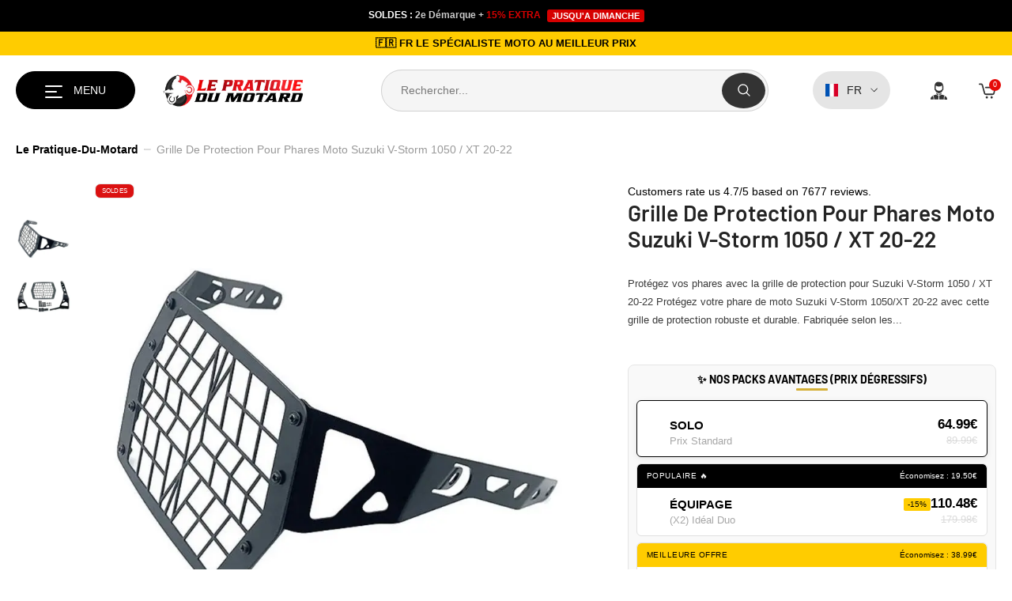

--- FILE ---
content_type: text/html; charset=utf-8
request_url: https://lepratique-du-motard.fr/products/grille-de-phares-avant-pour-suzuki-v-storm-1050-xt-20-22-motoguard-sg2-grille-de-protection-des-phares
body_size: 123221
content:
<!doctype html><html class="no-js" lang="fr">
    <head>
<meta charset="utf-8">
        <meta http-equiv="X-UA-Compatible" content="IE=edge">
        <meta name="viewport" content="width=device-width,initial-scale=1">
        <meta name="theme-color" content="">
        
        <link rel="canonical" href="https://lepratique-du-motard.fr/products/grille-de-phares-avant-pour-suzuki-v-storm-1050-xt-20-22-motoguard-sg2-grille-de-protection-des-phares" canonical-shop-url="https://lepratique-du-motard.fr/"><link rel="shortcut icon" href="//lepratique-du-motard.fr/cdn/shop/files/logo_png_favicon_clipped_rev_1_32x32.png?v=1662208106" type="image/png"><link rel="preconnect" href="https://cdn.shopify.com" crossorigin>
        <title>Grille de Protec Phares Moto Suzuki V-Storm 1050/XT 20-22</title><meta name="description" content="Grille de protection pour phares moto Suzuki V-Storm 1050 / XT 20-22. Protège vos phares des pierres et autres dommages. Installation facile et résistante aux intempéries. Garantie de 2 ans. Achetez à prix abordable maintenant!">

<meta property="og:site_name" content="LE PRATIQUE DU MOTARD">
<meta property="og:url" content="https://lepratique-du-motard.fr/products/grille-de-phares-avant-pour-suzuki-v-storm-1050-xt-20-22-motoguard-sg2-grille-de-protection-des-phares">
<meta property="og:title" content="Grille de Protec Phares Moto Suzuki V-Storm 1050/XT 20-22">
<meta property="og:type" content="product">
<meta property="og:description" content="Grille de protection pour phares moto Suzuki V-Storm 1050 / XT 20-22. Protège vos phares des pierres et autres dommages. Installation facile et résistante aux intempéries. Garantie de 2 ans. Achetez à prix abordable maintenant!"><meta property="og:image" content="http://lepratique-du-motard.fr/cdn/shop/products/grille-de-protection-pour-phares-moto-suzuki-v-storm-1050-xt-20-22-le-pratique-du-motard-199248.jpg?v=1693998791">
  <meta property="og:image:secure_url" content="https://lepratique-du-motard.fr/cdn/shop/products/grille-de-protection-pour-phares-moto-suzuki-v-storm-1050-xt-20-22-le-pratique-du-motard-199248.jpg?v=1693998791">
  <meta property="og:image:width" content="800">
  <meta property="og:image:height" content="800"><meta property="og:price:amount" content="64.99">
  <meta property="og:price:currency" content="EUR"><meta name="twitter:card" content="summary_large_image">
<meta name="twitter:title" content="Grille de Protec Phares Moto Suzuki V-Storm 1050/XT 20-22">
<meta name="twitter:description" content="Grille de protection pour phares moto Suzuki V-Storm 1050 / XT 20-22. Protège vos phares des pierres et autres dommages. Installation facile et résistante aux intempéries. Garantie de 2 ans. Achetez à prix abordable maintenant!">
<style>
  #fv-loading-icon {
    visibility: visible;
    position: absolute;
    display: flex;
    justify-content: center;
    align-items: center;
    font-family: system-ui, sans-serif;
    font-size: 190vw;
    line-height: 1;
    word-wrap: break-word;
    top: 0;
    left: 0;
    margin: 0;
    text-decoration: none;
    filter: none;
    transition: all 0s;
    transform: none;
    width: 99vw;
    height: 99vh;
    max-width: 99vw;
    max-height: 99vh;
    pointer-events: none;
    z-index: -99;
    overflow: hidden;
    opacity: 0.0001;
  }
</style>
<div id="fv-loading-icon">🔄</div>

<link rel="preload" href="https://cdn.shopify.com/s/files/1/0693/0287/8457/files/preload_asset.js" as="script"> 
<script src="//cdn.shopify.com/s/files/1/0693/0287/8457/files/preload_asset.js" type="text/javascript"></script>  
<style>.async-hide { opacity: 0 !important} </style> <script>(function(a,s,y,n,c,h,i,d,e){s.className+=' '+y;h.start=1*new Date;h.end=i=function(){s.className=s.className.replace(RegExp(' ?'+y),'')};(a[n]=a[n]||[]).hide=h;setTimeout(function(){i();h.end=null},c);h.timeout=c; })(window,document.documentElement,'async-hide','dataLayer',100, {'GTM-XXXXXX':true});</script> 

<link rel="preload" href="//cdn.shopify.com/s/files/1/0693/0287/8457/files/global-script.js" as="script"> <script src="//cdn.shopify.com/s/files/1/0693/0287/8457/files/global-script.js" type="text/javascript"></script>
<script>window.performance && window.performance.mark && window.performance.mark('shopify.content_for_header.start');</script><meta name="facebook-domain-verification" content="3sihmuuz3ju7zteezjuu0pcl3s3uhm">
<meta name="facebook-domain-verification" content="vl1acx3zs3gy1k9dodmgsc18vij8v3">
<meta id="shopify-digital-wallet" name="shopify-digital-wallet" content="/5933793362/digital_wallets/dialog">
<meta name="shopify-checkout-api-token" content="f82f857f74ca1a5a7afdd58fa8b939ec">
<meta id="in-context-paypal-metadata" data-shop-id="5933793362" data-venmo-supported="false" data-environment="production" data-locale="fr_FR" data-paypal-v4="true" data-currency="EUR">
<link rel="alternate" hreflang="x-default" href="https://lepratique-du-motard.fr/products/grille-de-phares-avant-pour-suzuki-v-storm-1050-xt-20-22-motoguard-sg2-grille-de-protection-des-phares">
<link rel="alternate" hreflang="fr" href="https://lepratique-du-motard.fr/products/grille-de-phares-avant-pour-suzuki-v-storm-1050-xt-20-22-motoguard-sg2-grille-de-protection-des-phares">
<link rel="alternate" hreflang="de" href="https://lepratique-du-motard.fr/de/products/grille-de-phares-avant-pour-suzuki-v-storm-1050-xt-20-22-motoguard-sg2-grille-de-protection-des-phares">
<link rel="alternate" hreflang="fr-BE" href="https://lepratique-du-motard.fr/fr-be/products/grille-de-phares-avant-pour-suzuki-v-storm-1050-xt-20-22-motoguard-sg2-grille-de-protection-des-phares">
<link rel="alternate" hreflang="en-BE" href="https://lepratique-du-motard.fr/en-be/products/grille-de-phares-avant-pour-suzuki-v-storm-1050-xt-20-22-motoguard-sg2-grille-de-protection-des-phares">
<link rel="alternate" hreflang="de-BE" href="https://lepratique-du-motard.fr/de-be/products/grille-de-phares-avant-pour-suzuki-v-storm-1050-xt-20-22-motoguard-sg2-grille-de-protection-des-phares">
<link rel="alternate" hreflang="fr-CH" href="https://lepratique-du-motard.fr/fr-ch/products/grille-de-phares-avant-pour-suzuki-v-storm-1050-xt-20-22-motoguard-sg2-grille-de-protection-des-phares">
<link rel="alternate" hreflang="en-CH" href="https://lepratique-du-motard.fr/en-ch/products/grille-de-phares-avant-pour-suzuki-v-storm-1050-xt-20-22-motoguard-sg2-grille-de-protection-des-phares">
<link rel="alternate" hreflang="de-CH" href="https://lepratique-du-motard.fr/de-ch/products/grille-de-phares-avant-pour-suzuki-v-storm-1050-xt-20-22-motoguard-sg2-grille-de-protection-des-phares">
<link rel="alternate" hreflang="en-CA" href="https://lepratique-du-motard.com/products/grille-de-phares-avant-pour-suzuki-v-storm-1050-xt-20-22-motoguard-sg2-grille-de-protection-des-phares">
<link rel="alternate" hreflang="fr-CA" href="https://lepratique-du-motard.com/fr/products/grille-de-phares-avant-pour-suzuki-v-storm-1050-xt-20-22-motoguard-sg2-grille-de-protection-des-phares">
<link rel="alternate" hreflang="en-US" href="https://lepratique-du-motard.com/products/grille-de-phares-avant-pour-suzuki-v-storm-1050-xt-20-22-motoguard-sg2-grille-de-protection-des-phares">
<link rel="alternate" hreflang="fr-US" href="https://lepratique-du-motard.com/fr/products/grille-de-phares-avant-pour-suzuki-v-storm-1050-xt-20-22-motoguard-sg2-grille-de-protection-des-phares">
<link rel="alternate" hreflang="fr-ES" href="https://lepratique-du-motard.fr/fr-es/products/grille-de-phares-avant-pour-suzuki-v-storm-1050-xt-20-22-motoguard-sg2-grille-de-protection-des-phares">
<link rel="alternate" type="application/json+oembed" href="https://lepratique-du-motard.fr/products/grille-de-phares-avant-pour-suzuki-v-storm-1050-xt-20-22-motoguard-sg2-grille-de-protection-des-phares.oembed">
<script async="async" src="/checkouts/internal/preloads.js?locale=fr-FR"></script>
<link rel="preconnect" href="https://shop.app" crossorigin="anonymous">
<script async="async" src="https://shop.app/checkouts/internal/preloads.js?locale=fr-FR&shop_id=5933793362" crossorigin="anonymous"></script>
<script id="apple-pay-shop-capabilities" type="application/json">{"shopId":5933793362,"countryCode":"FR","currencyCode":"EUR","merchantCapabilities":["supports3DS"],"merchantId":"gid:\/\/shopify\/Shop\/5933793362","merchantName":"LE PRATIQUE DU MOTARD","requiredBillingContactFields":["postalAddress","email","phone"],"requiredShippingContactFields":["postalAddress","email","phone"],"shippingType":"shipping","supportedNetworks":["visa","masterCard","amex","maestro"],"total":{"type":"pending","label":"LE PRATIQUE DU MOTARD","amount":"1.00"},"shopifyPaymentsEnabled":true,"supportsSubscriptions":true}</script>
<script id="shopify-features" type="application/json">{"accessToken":"f82f857f74ca1a5a7afdd58fa8b939ec","betas":["rich-media-storefront-analytics"],"domain":"lepratique-du-motard.fr","predictiveSearch":true,"shopId":5933793362,"locale":"fr"}</script>
<script>var Shopify = Shopify || {};
Shopify.shop = "accessbike.myshopify.com";
Shopify.locale = "fr";
Shopify.currency = {"active":"EUR","rate":"1.0"};
Shopify.country = "FR";
Shopify.theme = {"name":"HALO BK SOLDES HIVER","id":180409270608,"schema_name":"Ella-LPM","schema_version":"6.7.0","theme_store_id":null,"role":"main"};
Shopify.theme.handle = "null";
Shopify.theme.style = {"id":null,"handle":null};
Shopify.cdnHost = "lepratique-du-motard.fr/cdn";
Shopify.routes = Shopify.routes || {};
Shopify.routes.root = "/";</script>
<script type="module">!function(o){(o.Shopify=o.Shopify||{}).modules=!0}(window);</script>
<script>!function(o){function n(){var o=[];function n(){o.push(Array.prototype.slice.apply(arguments))}return n.q=o,n}var t=o.Shopify=o.Shopify||{};t.loadFeatures=n(),t.autoloadFeatures=n()}(window);</script>
<script>
  window.ShopifyPay = window.ShopifyPay || {};
  window.ShopifyPay.apiHost = "shop.app\/pay";
  window.ShopifyPay.redirectState = null;
</script>
<script id="shop-js-analytics" type="application/json">{"pageType":"product"}</script>
<script defer="defer" async type="module" src="//lepratique-du-motard.fr/cdn/shopifycloud/shop-js/modules/v2/client.init-shop-cart-sync_BcDpqI9l.fr.esm.js"></script>
<script defer="defer" async type="module" src="//lepratique-du-motard.fr/cdn/shopifycloud/shop-js/modules/v2/chunk.common_a1Rf5Dlz.esm.js"></script>
<script defer="defer" async type="module" src="//lepratique-du-motard.fr/cdn/shopifycloud/shop-js/modules/v2/chunk.modal_Djra7sW9.esm.js"></script>
<script type="module">
  await import("//lepratique-du-motard.fr/cdn/shopifycloud/shop-js/modules/v2/client.init-shop-cart-sync_BcDpqI9l.fr.esm.js");
await import("//lepratique-du-motard.fr/cdn/shopifycloud/shop-js/modules/v2/chunk.common_a1Rf5Dlz.esm.js");
await import("//lepratique-du-motard.fr/cdn/shopifycloud/shop-js/modules/v2/chunk.modal_Djra7sW9.esm.js");

  window.Shopify.SignInWithShop?.initShopCartSync?.({"fedCMEnabled":true,"windoidEnabled":true});

</script>
<script>
  window.Shopify = window.Shopify || {};
  if (!window.Shopify.featureAssets) window.Shopify.featureAssets = {};
  window.Shopify.featureAssets['shop-js'] = {"shop-cart-sync":["modules/v2/client.shop-cart-sync_BLrx53Hf.fr.esm.js","modules/v2/chunk.common_a1Rf5Dlz.esm.js","modules/v2/chunk.modal_Djra7sW9.esm.js"],"init-fed-cm":["modules/v2/client.init-fed-cm_C8SUwJ8U.fr.esm.js","modules/v2/chunk.common_a1Rf5Dlz.esm.js","modules/v2/chunk.modal_Djra7sW9.esm.js"],"shop-cash-offers":["modules/v2/client.shop-cash-offers_BBp_MjBM.fr.esm.js","modules/v2/chunk.common_a1Rf5Dlz.esm.js","modules/v2/chunk.modal_Djra7sW9.esm.js"],"shop-login-button":["modules/v2/client.shop-login-button_Dw6kG_iO.fr.esm.js","modules/v2/chunk.common_a1Rf5Dlz.esm.js","modules/v2/chunk.modal_Djra7sW9.esm.js"],"pay-button":["modules/v2/client.pay-button_BJDaAh68.fr.esm.js","modules/v2/chunk.common_a1Rf5Dlz.esm.js","modules/v2/chunk.modal_Djra7sW9.esm.js"],"shop-button":["modules/v2/client.shop-button_DBWL94V3.fr.esm.js","modules/v2/chunk.common_a1Rf5Dlz.esm.js","modules/v2/chunk.modal_Djra7sW9.esm.js"],"avatar":["modules/v2/client.avatar_BTnouDA3.fr.esm.js"],"init-windoid":["modules/v2/client.init-windoid_77FSIiws.fr.esm.js","modules/v2/chunk.common_a1Rf5Dlz.esm.js","modules/v2/chunk.modal_Djra7sW9.esm.js"],"init-shop-for-new-customer-accounts":["modules/v2/client.init-shop-for-new-customer-accounts_QoC3RJm9.fr.esm.js","modules/v2/client.shop-login-button_Dw6kG_iO.fr.esm.js","modules/v2/chunk.common_a1Rf5Dlz.esm.js","modules/v2/chunk.modal_Djra7sW9.esm.js"],"init-shop-email-lookup-coordinator":["modules/v2/client.init-shop-email-lookup-coordinator_D4ioGzPw.fr.esm.js","modules/v2/chunk.common_a1Rf5Dlz.esm.js","modules/v2/chunk.modal_Djra7sW9.esm.js"],"init-shop-cart-sync":["modules/v2/client.init-shop-cart-sync_BcDpqI9l.fr.esm.js","modules/v2/chunk.common_a1Rf5Dlz.esm.js","modules/v2/chunk.modal_Djra7sW9.esm.js"],"shop-toast-manager":["modules/v2/client.shop-toast-manager_B-eIbpHW.fr.esm.js","modules/v2/chunk.common_a1Rf5Dlz.esm.js","modules/v2/chunk.modal_Djra7sW9.esm.js"],"init-customer-accounts":["modules/v2/client.init-customer-accounts_BcBSUbIK.fr.esm.js","modules/v2/client.shop-login-button_Dw6kG_iO.fr.esm.js","modules/v2/chunk.common_a1Rf5Dlz.esm.js","modules/v2/chunk.modal_Djra7sW9.esm.js"],"init-customer-accounts-sign-up":["modules/v2/client.init-customer-accounts-sign-up_DvG__VHD.fr.esm.js","modules/v2/client.shop-login-button_Dw6kG_iO.fr.esm.js","modules/v2/chunk.common_a1Rf5Dlz.esm.js","modules/v2/chunk.modal_Djra7sW9.esm.js"],"shop-follow-button":["modules/v2/client.shop-follow-button_Dnx6fDH9.fr.esm.js","modules/v2/chunk.common_a1Rf5Dlz.esm.js","modules/v2/chunk.modal_Djra7sW9.esm.js"],"checkout-modal":["modules/v2/client.checkout-modal_BDH3MUqJ.fr.esm.js","modules/v2/chunk.common_a1Rf5Dlz.esm.js","modules/v2/chunk.modal_Djra7sW9.esm.js"],"shop-login":["modules/v2/client.shop-login_CV9Paj8R.fr.esm.js","modules/v2/chunk.common_a1Rf5Dlz.esm.js","modules/v2/chunk.modal_Djra7sW9.esm.js"],"lead-capture":["modules/v2/client.lead-capture_DGQOTB4e.fr.esm.js","modules/v2/chunk.common_a1Rf5Dlz.esm.js","modules/v2/chunk.modal_Djra7sW9.esm.js"],"payment-terms":["modules/v2/client.payment-terms_BQYK7nq4.fr.esm.js","modules/v2/chunk.common_a1Rf5Dlz.esm.js","modules/v2/chunk.modal_Djra7sW9.esm.js"]};
</script>
<script>(function() {
  var isLoaded = false;
  function asyncLoad() {
    if (isLoaded) return;
    isLoaded = true;
    var urls = ["https:\/\/app.kiwisizing.com\/web\/js\/dist\/kiwiSizing\/plugin\/SizingPlugin.prod.js?v=330\u0026shop=accessbike.myshopify.com","\/\/cdn.shopify.com\/proxy\/c2a518d3fafaa148e25b86644b3aa140c0f84f893b5ae1d8162e19eadc1da124\/api.goaffpro.com\/loader.js?shop=accessbike.myshopify.com\u0026sp-cache-control=cHVibGljLCBtYXgtYWdlPTkwMA"];
    for (var i = 0; i < urls.length; i++) {
      var s = document.createElement('script');
      s.type = 'text/javascript';
      s.async = true;
      s.src = urls[i];
      var x = document.getElementsByTagName('script')[0];
      x.parentNode.insertBefore(s, x);
    }
  };
  if(window.attachEvent) {
    window.attachEvent('onload', asyncLoad);
  } else {
    window.addEventListener('load', asyncLoad, false);
  }
})();</script>
<script id="__st">var __st={"a":5933793362,"offset":3600,"reqid":"efcb90ff-6b14-47fa-b0fe-91829d5fdd69-1769137965","pageurl":"lepratique-du-motard.fr\/products\/grille-de-phares-avant-pour-suzuki-v-storm-1050-xt-20-22-motoguard-sg2-grille-de-protection-des-phares","u":"6d453408d6d0","p":"product","rtyp":"product","rid":8028780953845};</script>
<script>window.ShopifyPaypalV4VisibilityTracking = true;</script>
<script id="captcha-bootstrap">!function(){'use strict';const t='contact',e='account',n='new_comment',o=[[t,t],['blogs',n],['comments',n],[t,'customer']],c=[[e,'customer_login'],[e,'guest_login'],[e,'recover_customer_password'],[e,'create_customer']],r=t=>t.map((([t,e])=>`form[action*='/${t}']:not([data-nocaptcha='true']) input[name='form_type'][value='${e}']`)).join(','),a=t=>()=>t?[...document.querySelectorAll(t)].map((t=>t.form)):[];function s(){const t=[...o],e=r(t);return a(e)}const i='password',u='form_key',d=['recaptcha-v3-token','g-recaptcha-response','h-captcha-response',i],f=()=>{try{return window.sessionStorage}catch{return}},m='__shopify_v',_=t=>t.elements[u];function p(t,e,n=!1){try{const o=window.sessionStorage,c=JSON.parse(o.getItem(e)),{data:r}=function(t){const{data:e,action:n}=t;return t[m]||n?{data:e,action:n}:{data:t,action:n}}(c);for(const[e,n]of Object.entries(r))t.elements[e]&&(t.elements[e].value=n);n&&o.removeItem(e)}catch(o){console.error('form repopulation failed',{error:o})}}const l='form_type',E='cptcha';function T(t){t.dataset[E]=!0}const w=window,h=w.document,L='Shopify',v='ce_forms',y='captcha';let A=!1;((t,e)=>{const n=(g='f06e6c50-85a8-45c8-87d0-21a2b65856fe',I='https://cdn.shopify.com/shopifycloud/storefront-forms-hcaptcha/ce_storefront_forms_captcha_hcaptcha.v1.5.2.iife.js',D={infoText:'Protégé par hCaptcha',privacyText:'Confidentialité',termsText:'Conditions'},(t,e,n)=>{const o=w[L][v],c=o.bindForm;if(c)return c(t,g,e,D).then(n);var r;o.q.push([[t,g,e,D],n]),r=I,A||(h.body.append(Object.assign(h.createElement('script'),{id:'captcha-provider',async:!0,src:r})),A=!0)});var g,I,D;w[L]=w[L]||{},w[L][v]=w[L][v]||{},w[L][v].q=[],w[L][y]=w[L][y]||{},w[L][y].protect=function(t,e){n(t,void 0,e),T(t)},Object.freeze(w[L][y]),function(t,e,n,w,h,L){const[v,y,A,g]=function(t,e,n){const i=e?o:[],u=t?c:[],d=[...i,...u],f=r(d),m=r(i),_=r(d.filter((([t,e])=>n.includes(e))));return[a(f),a(m),a(_),s()]}(w,h,L),I=t=>{const e=t.target;return e instanceof HTMLFormElement?e:e&&e.form},D=t=>v().includes(t);t.addEventListener('submit',(t=>{const e=I(t);if(!e)return;const n=D(e)&&!e.dataset.hcaptchaBound&&!e.dataset.recaptchaBound,o=_(e),c=g().includes(e)&&(!o||!o.value);(n||c)&&t.preventDefault(),c&&!n&&(function(t){try{if(!f())return;!function(t){const e=f();if(!e)return;const n=_(t);if(!n)return;const o=n.value;o&&e.removeItem(o)}(t);const e=Array.from(Array(32),(()=>Math.random().toString(36)[2])).join('');!function(t,e){_(t)||t.append(Object.assign(document.createElement('input'),{type:'hidden',name:u})),t.elements[u].value=e}(t,e),function(t,e){const n=f();if(!n)return;const o=[...t.querySelectorAll(`input[type='${i}']`)].map((({name:t})=>t)),c=[...d,...o],r={};for(const[a,s]of new FormData(t).entries())c.includes(a)||(r[a]=s);n.setItem(e,JSON.stringify({[m]:1,action:t.action,data:r}))}(t,e)}catch(e){console.error('failed to persist form',e)}}(e),e.submit())}));const S=(t,e)=>{t&&!t.dataset[E]&&(n(t,e.some((e=>e===t))),T(t))};for(const o of['focusin','change'])t.addEventListener(o,(t=>{const e=I(t);D(e)&&S(e,y())}));const B=e.get('form_key'),M=e.get(l),P=B&&M;t.addEventListener('DOMContentLoaded',(()=>{const t=y();if(P)for(const e of t)e.elements[l].value===M&&p(e,B);[...new Set([...A(),...v().filter((t=>'true'===t.dataset.shopifyCaptcha))])].forEach((e=>S(e,t)))}))}(h,new URLSearchParams(w.location.search),n,t,e,['guest_login'])})(!0,!0)}();</script>
<script integrity="sha256-4kQ18oKyAcykRKYeNunJcIwy7WH5gtpwJnB7kiuLZ1E=" data-source-attribution="shopify.loadfeatures" defer="defer" src="//lepratique-du-motard.fr/cdn/shopifycloud/storefront/assets/storefront/load_feature-a0a9edcb.js" crossorigin="anonymous"></script>
<script crossorigin="anonymous" defer="defer" src="//lepratique-du-motard.fr/cdn/shopifycloud/storefront/assets/shopify_pay/storefront-65b4c6d7.js?v=20250812"></script>
<script data-source-attribution="shopify.dynamic_checkout.dynamic.init">var Shopify=Shopify||{};Shopify.PaymentButton=Shopify.PaymentButton||{isStorefrontPortableWallets:!0,init:function(){window.Shopify.PaymentButton.init=function(){};var t=document.createElement("script");t.src="https://lepratique-du-motard.fr/cdn/shopifycloud/portable-wallets/latest/portable-wallets.fr.js",t.type="module",document.head.appendChild(t)}};
</script>
<script data-source-attribution="shopify.dynamic_checkout.buyer_consent">
  function portableWalletsHideBuyerConsent(e){var t=document.getElementById("shopify-buyer-consent"),n=document.getElementById("shopify-subscription-policy-button");t&&n&&(t.classList.add("hidden"),t.setAttribute("aria-hidden","true"),n.removeEventListener("click",e))}function portableWalletsShowBuyerConsent(e){var t=document.getElementById("shopify-buyer-consent"),n=document.getElementById("shopify-subscription-policy-button");t&&n&&(t.classList.remove("hidden"),t.removeAttribute("aria-hidden"),n.addEventListener("click",e))}window.Shopify?.PaymentButton&&(window.Shopify.PaymentButton.hideBuyerConsent=portableWalletsHideBuyerConsent,window.Shopify.PaymentButton.showBuyerConsent=portableWalletsShowBuyerConsent);
</script>
<script data-source-attribution="shopify.dynamic_checkout.cart.bootstrap">document.addEventListener("DOMContentLoaded",(function(){function t(){return document.querySelector("shopify-accelerated-checkout-cart, shopify-accelerated-checkout")}if(t())Shopify.PaymentButton.init();else{new MutationObserver((function(e,n){t()&&(Shopify.PaymentButton.init(),n.disconnect())})).observe(document.body,{childList:!0,subtree:!0})}}));
</script>
<link id="shopify-accelerated-checkout-styles" rel="stylesheet" media="screen" href="https://lepratique-du-motard.fr/cdn/shopifycloud/portable-wallets/latest/accelerated-checkout-backwards-compat.css" crossorigin="anonymous">
<style id="shopify-accelerated-checkout-cart">
        #shopify-buyer-consent {
  margin-top: 1em;
  display: inline-block;
  width: 100%;
}

#shopify-buyer-consent.hidden {
  display: none;
}

#shopify-subscription-policy-button {
  background: none;
  border: none;
  padding: 0;
  text-decoration: underline;
  font-size: inherit;
  cursor: pointer;
}

#shopify-subscription-policy-button::before {
  box-shadow: none;
}

      </style>
<script id="sections-script" data-sections="header-mobile" defer="defer" src="//lepratique-du-motard.fr/cdn/shop/t/250/compiled_assets/scripts.js?v=51883"></script>
<script>window.performance && window.performance.mark && window.performance.mark('shopify.content_for_header.end');</script>
        <style>
        
        
        

        @font-face { font-display: fallback;
  font-family: Barlow;
  font-weight: 400;
  font-style: normal;
  src: url("//lepratique-du-motard.fr/cdn/fonts/barlow/barlow_n4.038c60d7ea9ddb238b2f64ba6f463ba6c0b5e5ad.woff2") format("woff2"),
       url("//lepratique-du-motard.fr/cdn/fonts/barlow/barlow_n4.074a9f2b990b38aec7d56c68211821e455b6d075.woff") format("woff");
}

        @font-face { font-display: fallback;
  font-family: Barlow;
  font-weight: 500;
  font-style: normal;
  src: url("//lepratique-du-motard.fr/cdn/fonts/barlow/barlow_n5.a193a1990790eba0cc5cca569d23799830e90f07.woff2") format("woff2"),
       url("//lepratique-du-motard.fr/cdn/fonts/barlow/barlow_n5.ae31c82169b1dc0715609b8cc6a610b917808358.woff") format("woff");
}

        @font-face { font-display: fallback;
  font-family: Barlow;
  font-weight: 600;
  font-style: normal;
  src: url("//lepratique-du-motard.fr/cdn/fonts/barlow/barlow_n6.329f582a81f63f125e63c20a5a80ae9477df68e1.woff2") format("woff2"),
       url("//lepratique-du-motard.fr/cdn/fonts/barlow/barlow_n6.0163402e36247bcb8b02716880d0b39568412e9e.woff") format("woff");
}

        @font-face { font-display: fallback;
  font-family: Barlow;
  font-weight: 700;
  font-style: normal;
  src: url("//lepratique-du-motard.fr/cdn/fonts/barlow/barlow_n7.691d1d11f150e857dcbc1c10ef03d825bc378d81.woff2") format("woff2"),
       url("//lepratique-du-motard.fr/cdn/fonts/barlow/barlow_n7.4fdbb1cb7da0e2c2f88492243ffa2b4f91924840.woff") format("woff");
}


        

            
            
            
            
            
            
            
            

                  
:root {
        --font-family-1: Barlow,sans-serif;
        --font-family-2: Helvetica,Arial, sans-serif;

        /* Settings Body */--font-body-family: Helvetica,Arial, sans-serif;--font-body-size: 14px;--font-body-weight: 400;--body-line-height: 20px;--body-letter-spacing: ;

        /* Settings Heading */--font-heading-family: Barlow,sans-serif;--font-heading-size: 29px;--font-heading-weight: 600;--font-heading-style: normal;--heading-line-height: 36px;--heading-letter-spacing: .0em;--heading-text-transform: uppercase;--heading-border-height: 2px;

        /* Menu Lv1 */--font-menu-lv1-family: Helvetica,Arial, sans-serif;--font-menu-lv1-size: 16px;--font-menu-lv1-weight: 700;--menu-lv1-line-height: 24px;--menu-lv1-letter-spacing: .05em;--menu-lv1-text-transform: uppercase;

        /* Menu Lv2 */--font-menu-lv2-family: Helvetica,Arial, sans-serif;--font-menu-lv2-size: 16px;--font-menu-lv2-weight: 500;--menu-lv2-line-height: 22px;--menu-lv2-letter-spacing: .02em;--menu-lv2-text-transform: capitalize;

        /* Menu Lv3 */--font-menu-lv3-family: Helvetica,Arial, sans-serif;--font-menu-lv3-size: 16px;--font-menu-lv3-weight: 500;--menu-lv3-line-height: 22px;--menu-lv3-letter-spacing: .02em;--menu-lv3-text-transform: capitalize;

        /* Mega Menu Lv2 */--font-mega-menu-lv2-family: Helvetica,Arial, sans-serif;--font-mega-menu-lv2-size: 16px;--font-mega-menu-lv2-weight: 500;--font-mega-menu-lv2-style: normal;--mega-menu-lv2-line-height: 22px;--mega-menu-lv2-letter-spacing: .02em;--mega-menu-lv2-text-transform: uppercase;

        /* Mega Menu Lv3 */--font-mega-menu-lv3-family: Helvetica,Arial, sans-serif;--font-mega-menu-lv3-size: 16px;--font-mega-menu-lv3-weight: 500;--mega-menu-lv3-line-height: 22px;--mega-menu-lv3-letter-spacing: .02em;--mega-menu-lv3-text-transform: capitalize;

        /* Product Card Title */--product-title-font: Helvetica,Arial, sans-serif;--product-title-font-size : 14px;--product-title-font-weight : 600;--product-title-line-height: 17px;--product-title-letter-spacing: .01em;--product-title-line-text : 1;--product-title-text-transform : capitalize;--product-title-margin-bottom: 16px;

        /* Product Card Vendor */--product-vendor-font: Helvetica,Arial, sans-serif;--product-vendor-font-size : 16px;--product-vendor-font-weight : 700;--product-vendor-font-style : normal;--product-vendor-line-height: 19px;--product-vendor-letter-spacing: .02em;--product-vendor-text-transform : uppercase;--product-vendor-margin-bottom: 5px;--product-vendor-margin-top: 0px;

        /* Product Card Price */--product-price-font: Helvetica,Arial, sans-serif;--product-price-font-size : 17px;--product-price-font-weight : 600;--product-price-line-height: 19px;--product-price-letter-spacing: .02em;--product-price-margin-top: 0px;--product-price-margin-bottom: 15px;

        /* Product Card Badge */--badge-font: Helvetica,Arial, sans-serif;--badge-font-size : 10px;--badge-font-weight : 400;--badge-text-transform : capitalize;--badge-letter-spacing: .02em;--badge-line-height: 1px;--badge-border-radius: 9px;--badge-padding-top: 8px;--badge-padding-bottom: 8px;--badge-padding-left-right: 8px;--badge-postion-top: 0px;--badge-postion-left-right: 0px;

        /* Product Quickview */
        --product-quickview-font-size : 13px; --product-quickview-line-height: 23px; --product-quickview-border-radius: 1px; --product-quickview-padding-top: 0px; --product-quickview-padding-bottom: 0px; --product-quickview-padding-left-right: 7px; --product-quickview-sold-out-product: #232323;--product-quickview-box-shadow: none;/* Blog Card Tile */--blog-title-font: Helvetica,Arial, sans-serif;--blog-title-font-size : 19px; --blog-title-font-weight : 500; --blog-title-line-height: 25px; --blog-title-letter-spacing: .02em; --blog-title-text-transform : capitalize;

        /* Blog Card Info (Date, Author) */--blog-info-font: Helvetica,Arial, sans-serif;--blog-info-font-size : 14px; --blog-info-font-weight : 400; --blog-info-line-height: 17px; --blog-info-letter-spacing: .02em; --blog-info-text-transform : uppercase;

        /* Button 1 */--btn-1-font-family: Helvetica,Arial, sans-serif;--btn-1-font-size: 16px; --btn-1-font-weight: 700; --btn-1-text-transform: uppercase; --btn-1-line-height: 24px; --btn-1-letter-spacing: .05em; --btn-1-text-align: center; --btn-1-border-radius: 6px; --btn-1-border-width: 1px; --btn-1-border-style: solid; --btn-1-padding-top: 18px; --btn-1-padding-bottom: 16px; --btn-1-horizontal-length: 0px; --btn-1-vertical-length: 0px; --btn-1-blur-radius: 0px; --btn-1-spread: 0px;
        
--btn-1-all-bg-opacity-hover: rgba(0, 0, 0, 0.5);--btn-1-inset: ;/* Button 2 */--btn-2-font-family: Barlow,sans-serif;--btn-2-font-size: 15px; --btn-2-font-weight: 400; --btn-2-text-transform: uppercase; --btn-2-line-height: 23px; --btn-2-letter-spacing: .04em; --btn-2-text-align: right; --btn-2-border-radius: 8px; --btn-2-border-width: 1px; --btn-2-border-style: solid; --btn-2-padding-top: 20px; --btn-2-padding-bottom: 20px; --btn-2-horizontal-length: 4px; --btn-2-vertical-length: 4px; --btn-2-blur-radius: 7px; --btn-2-spread: 0px;
        
--btn-2-all-bg-opacity: rgba(25, 145, 226, 0.5);--btn-2-all-bg-opacity-hover: rgba(0, 0, 0, 0.5);--btn-2-inset: ;/* Button 3 */--btn-3-font-family: Helvetica,Arial, sans-serif;--btn-3-font-size: 13px; --btn-3-font-weight: 400; --btn-3-text-transform: uppercase; --btn-3-line-height: 22px; --btn-3-letter-spacing: .05em; --btn-3-text-align: center; --btn-3-border-radius: 0px; --btn-3-border-width: 1px; --btn-3-border-style: solid; --btn-3-padding-top: 10px; --btn-3-padding-bottom: 10px; --btn-3-horizontal-length: 0px; --btn-3-vertical-length: 0px; --btn-3-blur-radius: 0px; --btn-3-spread: 0px;
        
--btn-3-all-bg-opacity: rgba(0, 0, 0, 0.1);--btn-3-all-bg-opacity-hover: rgba(0, 0, 0, 0.1);--btn-3-inset: ;/* Footer Heading */--footer-heading-font-family: Barlow,sans-serif;--footer-heading-font-size : 15px; --footer-heading-font-weight : 600; --footer-heading-line-height : 22px; --footer-heading-letter-spacing : .05em; --footer-heading-text-transform : uppercase;

        /* Footer Link */--footer-link-font-family: Barlow,sans-serif;--footer-link-font-size : 12px; --footer-link-font-weight : ; --footer-link-line-height : 28px; --footer-link-letter-spacing : .02em; --footer-link-text-transform : capitalize;

        /* Page Title */--font-page-title-family: Barlow,sans-serif;--font-page-title-size: 30px; --font-page-title-weight: 600; --font-page-title-style: normal; --page-title-line-height: 36px; --page-title-letter-spacing: .05em; --page-title-text-transform: uppercase;

        /* Font Product Tab Title */
        --font-tab-type-1: Barlow,sans-serif; --font-tab-type-2: Helvetica,Arial, sans-serif;

        /* Text Size */
        --text-size-font-size : 10px; --text-size-font-weight : 400; --text-size-line-height : 22px; --text-size-letter-spacing : 0; --text-size-text-transform : uppercase; --text-size-color : #787878;

        /* Font Weight */
        --font-weight-normal: 400; --font-weight-medium: 500; --font-weight-semibold: 600; --font-weight-bold: 700; --font-weight-bolder: 800; --font-weight-black: 900;

        /* Radio Button */
        --form-label-checkbox-before-bg: #fff; --form-label-checkbox-before-border: #cecece; --form-label-checkbox-before-bg-checked: #000;

        /* Conatiner */
        --body-custom-width-container: 1380px;

        /* Layout Boxed */
        --color-background-layout-boxed: #fff;/* Arrow */
        --position-horizontal-slick-arrow: 0;

        /* General Color*/
        --color-text: #000000; --color-text2: #969696; --color-global: #000000; --color-white: #f7f8fa; --color-grey: #868686; --color-black: #202020; --color-base-text-rgb: 0, 0, 0; --color-base-text2-rgb: 150, 150, 150; --color-background: #ffffff; --color-background-rgb: 255, 255, 255; --color-background-overylay: rgba(255, 255, 255, 0.9); --color-base-accent-text: ; --color-base-accent-1: ; --color-base-accent-2: ; --color-link: #000000; --color-link-hover: #e95144; --color-error: #D93333; --color-error-bg: #FCEEEE; --color-success: #5A5A5A; --color-success-bg: #DFF0D8; --color-info: #202020; --color-info-bg: #FFF2DD; --color-link-underline: rgba(0, 0, 0, 0.5); --color-breadcrumb: #999999; --colors-breadcrumb-hover: #000000;--colors-breadcrumb-active: #999999; --border-global: #e6e6e6; --bg-global: #fafafa; --bg-planceholder: #fafafa; --color-warning: #fff; --bg-warning: #e0b252; --color-background-10 : #e6e6e6; --color-background-20 : #cccccc; --color-background-30 : #b3b3b3; --color-background-50 : #808080; --color-background-global : #808080;

        /* Arrow Color */
        --arrow-color: #191919; --arrow-background-color: rgba(0,0,0,0); --arrow-border-color: rgba(0,0,0,0);--arrow-color-hover: #323232;--arrow-background-color-hover: #f8f8f8;--arrow-border-color-hover: #dcdcdc;--arrow-width: 50px;--arrow-height: 50px;--arrow-size: px;--arrow-size-icon: 17px;--arrow-border-radius: 50%;--arrow-border-width: 1px;--arrow-width-half: -25px;

        /* Pagination Color */
        --pagination-item-color: #3c3c3c; --pagination-item-color-active: #ffffff; --pagination-item-bg-color: #fff;--pagination-item-bg-color-active: #e60a08;--pagination-item-border-color: #dcdcdc;--pagination-item-border-color-active: #e60a08;--pagination-arrow-color: #000000;--pagination-arrow-color-active: #ffffff;--pagination-arrow-bg-color: #ffffff;--pagination-arrow-bg-color-active: #e60a08;--pagination-arrow-border-color: #dcdcdc;--pagination-arrow-border-color-active: #e60a08;

        /* Dots Color */
        --dots-color: #d9d9d9;--dots-border-color: #1e1e1e;--dots-color-active: #e60a08;--dots-border-color-active: rgba(0,0,0,0);--dots-style2-background-opacity: #00000050;--dots-width: 8px;--dots-height: 8px;

        /* Button Color */
        --btn-1-color: #ffffff;--btn-1-bg: #000000;--btn-1-border: #000000;--btn-1-color-hover: #e60a08;--btn-1-bg-hover: #ffffff;--btn-1-border-hover: #ffffff;
        --btn-2-color: #232323;--btn-2-bg: #ffffff;--btn-2-border: #000000;--btn-2-color-hover: #232323;--btn-2-bg-hover: #ffffff;--btn-2-border-hover: #232323;
        --btn-3-color: #FFFFFF;--btn-3-bg: #e60a08;--btn-3-border: #e60a08;--btn-3-color-hover: #ffffff;--btn-3-bg-hover: #e60a08;--btn-3-border-hover: #e60a08;
        --anchor-transition: all ease .3s;--bg-white: #ffffff;--bg-black: #000000;--bg-grey: #808080;--icon: var(--color-text);--text-cart: #3c3c3c;--duration-short: 100ms;--duration-default: 350ms;--duration-long: 500ms;--form-input-bg: #ffffff;--form-input-border: #c7c7c7;--form-input-color: #000000;--form-input-placeholder: #868686;--form-label: #000000;

        --new-badge-color: #e60a08;--new-badge-bg: #ffffff;--new-badge-border: #808080;--sale-badge-border: #e8e8e8;--sale-badge-color: #e60a08;--sale-badge-bg: #ffffff;--sold-out-badge-color: #e60a08;--sold-out-badge-border: #e60a08;--sold-out-badge-bg: #fff;--custom-badge-color: #e60a08;--custom-badge-border: #808080;--custom-badge-bg: #fff;--bundle-badge-color: #ffffff;--bundle-badge-bg: #232323;--bundle-badge-border: #808080;
        
        --product-title-color : #333333;--product-title-color-hover : #333333;--product-vendor-color : #333333;--product-price-color : #1e1e1e;--product-sale-price-color : #000000;--product-compare-price-color : #969696;--product-countdown-color : #c12e48;--product-countdown-bg-color : #ffffff;

        --product-swatch-border : #cbcbcb;--product-swatch-border-active : #232323;--product-swatch-width : 35px;--product-swatch-height : 35px;--product-swatch-border-radius : 0px;--product-swatch-color-width : 45px;--product-swatch-color-height : 45px;--product-swatch-color-border-radius : 0px;

        --product-wishlist-color : #000000;--product-wishlist-bg : #ffffff;--product-wishlist-border : transparent;--product-wishlist-color-added : #ffffff;--product-wishlist-bg-added : #000000;--product-wishlist-border-added : transparent;--product-compare-color : #000000;--product-compare-bg : #FFFFFF;--product-compare-color-added : #D12442; --product-compare-bg-added : #FFFFFF; --product-hot-stock-text-color : #d62828; --product-quick-view-color : #000000; --product-cart-image-fit : contain; --product-title-variant-font-size: 13px;--product-quick-view-bg : #FFFFFF;--product-quick-view-bg-above-button: rgba(255, 255, 255, 0.7);--product-quick-view-color-hover : #232323;--product-quick-view-bg-hover : #ffffff;--product-action-color : #232323;--product-action-bg : #ffffff;--product-action-border : #000000;--product-action-color-hover : #FFFFFF;--product-action-bg-hover : #232323;--product-action-border-hover : #232323;

        /* Multilevel Category Filter */
        --color-label-multiLevel-categories: #232323;--bg-label-multiLevel-categories: #fff;--color-button-multiLevel-categories: #fff;--bg-button-multiLevel-categories: #ff8b21;--border-button-multiLevel-categories: transparent;--hover-color-button-multiLevel-categories: #fff;--hover-bg-button-multiLevel-categories: #ff8b21;--w-product-swatch-custom: 30px;--h-product-swatch-custom: 30px;--w-product-swatch-custom-mb: 20px;--h-product-swatch-custom-mb: 20px;--font-size-product-swatch-more: 12px;--swatch-border : #dcdcdc;--swatch-border-active : #000000;

        --variant-size: #232323;--variant-size-border: #e7e7e7;--variant-size-bg: #06142e;--variant-size-hover: #ffffff;--variant-size-border-hover: #ffffff;--variant-size-bg-hover: #ffffff;--variant-bg : #f5f5f5; --variant-color : #000000; --variant-bg-active : #232323; --variant-color-active : #ffffff;

        --fontsize-text-social: 12px;
        --page-content-distance: 64px;--sidebar-content-distance: 40px;--button-transition-ease: cubic-bezier(.25,.46,.45,.94);

        /* Loading Spinner Color */
        --spinner-top-color: #fc0; --spinner-right-color: #4dd4c6; --spinner-bottom-color: #f00; --spinner-left-color: #f6f6f6;

        /* Product Card Marquee */
        --product-marquee-background-color: linear-gradient(180deg, rgba(0, 0, 0, 1), rgba(5, 188, 255, 1) 100%, rgba(221, 39, 57, 1) 100%);--product-marquee-text-color: #ffffff;--product-marquee-text-size: 14px;--product-marquee-text-mobile-size: 14px;--product-marquee-text-weight: 400;--product-marquee-text-transform: none;--product-marquee-text-style: italic;--product-marquee-speed: ; --product-marquee-line-height: calc(var(--product-marquee-text-mobile-size) * 1.5);
    }
</style>
        <link href="//lepratique-du-motard.fr/cdn/shop/t/250/assets/base.css?v=78786908964463464751769079934" rel="stylesheet" type="text/css" media="all" />
<link href="//lepratique-du-motard.fr/cdn/shop/t/250/assets/custom.css?v=15765145710992031871767838305" rel="stylesheet" type="text/css" media="all" />
<link href="//lepratique-du-motard.fr/cdn/shop/t/250/assets/animated.css?v=124579380764407670711767838168" rel="stylesheet" type="text/css" media="all" />
<link href="//lepratique-du-motard.fr/cdn/shop/t/250/assets/component-card.css?v=81551197079974626311767838199" rel="stylesheet" type="text/css" media="all" />
<link href="//lepratique-du-motard.fr/cdn/shop/t/250/assets/component-loading-overlay.css?v=23413779889692260311767838237" rel="stylesheet" type="text/css" media="all" />
<link href="//lepratique-du-motard.fr/cdn/shop/t/250/assets/component-loading-banner.css?v=27112555354318530001767838236" rel="stylesheet" type="text/css" media="all" />
<link href="//lepratique-du-motard.fr/cdn/shop/t/250/assets/component-quick-cart.css?v=737790180285505231767838268" rel="stylesheet" type="text/css" media="all" />
<link rel="stylesheet" href="//lepratique-du-motard.fr/cdn/shop/t/250/assets/vendor.css?v=51530415543490038341767838407" media="print" onload="this.media='all'">
<noscript><link href="//lepratique-du-motard.fr/cdn/shop/t/250/assets/vendor.css?v=51530415543490038341767838407" rel="stylesheet" type="text/css" media="all" /></noscript>



<link href="//lepratique-du-motard.fr/cdn/shop/t/250/assets/component-predictive-search.css?v=10898406868239627501767838254" rel="stylesheet" type="text/css" media="all" />
<link rel="stylesheet" href="//lepratique-du-motard.fr/cdn/shop/t/250/assets/component-newsletter.css?v=111617043413587308161767838249" media="print" onload="this.media='all'">
<link rel="stylesheet" href="//lepratique-du-motard.fr/cdn/shop/t/250/assets/component-slider.css?v=134420753549460766241767838282" media="print" onload="this.media='all'">
<link rel="stylesheet" href="//lepratique-du-motard.fr/cdn/shop/t/250/assets/component-list-social.css?v=102044711114163579551767838235" media="print" onload="this.media='all'"><noscript><link href="//lepratique-du-motard.fr/cdn/shop/t/250/assets/component-newsletter.css?v=111617043413587308161767838249" rel="stylesheet" type="text/css" media="all" /></noscript>
<noscript><link href="//lepratique-du-motard.fr/cdn/shop/t/250/assets/component-slider.css?v=134420753549460766241767838282" rel="stylesheet" type="text/css" media="all" /></noscript>
<noscript><link href="//lepratique-du-motard.fr/cdn/shop/t/250/assets/component-list-social.css?v=102044711114163579551767838235" rel="stylesheet" type="text/css" media="all" /></noscript>

<style type="text/css">
	.nav-title-mobile {display: none;}.list-menu--disclosure{display: none;position: absolute;min-width: 100%;width: 22rem;background-color: var(--bg-white);box-shadow: 0 1px 4px 0 rgb(0 0 0 / 15%);padding: 5px 0 5px 20px;opacity: 0;visibility: visible;pointer-events: none;transition: opacity var(--duration-default) ease, transform var(--duration-default) ease;}.list-menu--disclosure-2{margin-left: calc(100% - 15px);z-index: 2;top: -5px;}.list-menu--disclosure:focus {outline: none;}.list-menu--disclosure.localization-selector {max-height: 18rem;overflow: auto;width: 10rem;padding: 0.5rem;}.js menu-drawer > details > summary::before, .js menu-drawer > details[open]:not(.menu-opening) > summary::before {content: '';position: absolute;cursor: default;width: 100%;height: calc(100vh - 100%);height: calc(var(--viewport-height, 100vh) - (var(--header-bottom-position, 100%)));top: 100%;left: 0;background: var(--color-foreground-50);opacity: 0;visibility: hidden;z-index: 2;transition: opacity var(--duration-default) ease,visibility var(--duration-default) ease;}menu-drawer > details[open] > summary::before {visibility: visible;opacity: 1;}.menu-drawer {position: absolute;transform: translateX(-100%);visibility: hidden;z-index: 3;left: 0;top: 100%;width: 100%;max-width: calc(100vw - 4rem);padding: 0;border: 0.1rem solid var(--color-background-10);border-left: 0;border-bottom: 0;background-color: var(--bg-white);overflow-x: hidden;}.js .menu-drawer {height: calc(100vh - 100%);height: calc(var(--viewport-height, 100vh) - (var(--header-bottom-position, 100%)));}.js details[open] > .menu-drawer, .js details[open] > .menu-drawer__submenu {transition: transform var(--duration-default) ease, visibility var(--duration-default) ease;}.no-js details[open] > .menu-drawer, .js details[open].menu-opening > .menu-drawer, details[open].menu-opening > .menu-drawer__submenu {transform: translateX(0);visibility: visible;}@media screen and (min-width: 750px) {.menu-drawer {width: 40rem;}.no-js .menu-drawer {height: auto;}}.menu-drawer__inner-container {position: relative;height: 100%;}.menu-drawer__navigation-container {display: grid;grid-template-rows: 1fr auto;align-content: space-between;overflow-y: auto;height: 100%;}.menu-drawer__navigation {padding: 0 0 5.6rem 0;}.menu-drawer__inner-submenu {height: 100%;overflow-x: hidden;overflow-y: auto;}.no-js .menu-drawer__navigation {padding: 0;}.js .menu-drawer__menu li {width: 100%;border-bottom: 1px solid #e6e6e6;overflow: hidden;}.menu-drawer__menu-item{line-height: var(--body-line-height);letter-spacing: var(--body-letter-spacing);padding: 10px 20px 10px 15px;cursor: pointer;display: flex;align-items: center;justify-content: space-between;}.menu-drawer__menu-item .label{display: inline-block;vertical-align: middle;font-size: calc(var(--font-body-size) - 4px);font-weight: var(--font-weight-normal);letter-spacing: var(--body-letter-spacing);height: 20px;line-height: 20px;margin: 0 0 0 10px;padding: 0 5px;text-transform: uppercase;text-align: center;position: relative;}.menu-drawer__menu-item .label:before{content: "";position: absolute;border: 5px solid transparent;top: 50%;left: -9px;transform: translateY(-50%);}.menu-drawer__menu-item > .icon{width: 24px;height: 24px;margin: 0 10px 0 0;}.menu-drawer__menu-item > .symbol {position: absolute;right: 20px;top: 50%;transform: translateY(-50%);display: flex;align-items: center;justify-content: center;font-size: 0;pointer-events: none;}.menu-drawer__menu-item > .symbol .icon{width: 14px;height: 14px;opacity: .6;}.menu-mobile-icon .menu-drawer__menu-item{justify-content: flex-start;}.no-js .menu-drawer .menu-drawer__menu-item > .symbol {display: none;}.js .menu-drawer__submenu {position: absolute;top: 0;width: 100%;bottom: 0;left: 0;background-color: var(--bg-white);z-index: 1;transform: translateX(100%);visibility: hidden;}.js .menu-drawer__submenu .menu-drawer__submenu {overflow-y: auto;}.menu-drawer__close-button {display: block;width: 100%;padding: 10px 15px;background-color: transparent;border: none;background: #f6f8f9;position: relative;}.menu-drawer__close-button .symbol{position: absolute;top: auto;left: 20px;width: auto;height: 22px;z-index: 10;display: flex;align-items: center;justify-content: center;font-size: 0;pointer-events: none;}.menu-drawer__close-button .icon {display: inline-block;vertical-align: middle;width: 18px;height: 18px;transform: rotate(180deg);}.menu-drawer__close-button .text{max-width: calc(100% - 50px);white-space: nowrap;overflow: hidden;text-overflow: ellipsis;display: inline-block;vertical-align: top;width: 100%;margin: 0 auto;}.no-js .menu-drawer__close-button {display: none;}.menu-drawer__utility-links {padding: 2rem;}.menu-drawer__account {display: inline-flex;align-items: center;text-decoration: none;padding: 1.2rem;margin-left: -1.2rem;font-size: 1.4rem;}.menu-drawer__account .icon-account {height: 2rem;width: 2rem;margin-right: 1rem;}.menu-drawer .list-social {justify-content: flex-start;margin-left: -1.25rem;margin-top: 2rem;}.menu-drawer .list-social:empty {display: none;}.menu-drawer .list-social__link {padding: 1.3rem 1.25rem;}

	/* Style General */
	.d-block{display: block}.d-inline-block{display: inline-block}.d-flex{display: flex}.d-none {display: none}.d-grid{display: grid}.ver-alg-mid {vertical-align: middle}.ver-alg-top{vertical-align: top}
	.flex-jc-start{justify-content:flex-start}.flex-jc-end{justify-content:flex-end}.flex-jc-center{justify-content:center}.flex-jc-between{justify-content:space-between}.flex-jc-stretch{justify-content:stretch}.flex-align-start{align-items: flex-start}.flex-align-center{align-items: center}.flex-align-end{align-items: flex-end}.flex-align-stretch{align-items:stretch}.flex-wrap{flex-wrap: wrap}.flex-nowrap{flex-wrap: nowrap}.fd-row{flex-direction:row}.fd-row-reverse{flex-direction:row-reverse}.fd-column{flex-direction:column}.fd-column-reverse{flex-direction:column-reverse}.fg-0{flex-grow:0}.fs-0{flex-shrink:0}.gap-15{gap:15px}.gap-30{gap:30px}.gap-col-30{column-gap:30px}
	.p-relative{position:relative}.p-absolute{position:absolute}.p-static{position:static}.p-fixed{position:fixed;}
	.zi-1{z-index:1}.zi-2{z-index:2}.zi-3{z-index:3}.zi-5{z-index:5}.zi-6{z-index:6}.zi-7{z-index:7}.zi-9{z-index:9}.zi-10{z-index:10}.zi-99{z-index:99} .zi-100{z-index:100} .zi-101{z-index:101}
	.top-0{top:0}.top-100{top:100%}.top-auto{top:auto}.left-0{left:0}.left-auto{left:auto}.right-0{right:0}.right-auto{right:auto}.bottom-0{bottom:0}
	.middle-y{top:50%;transform:translateY(-50%)}.middle-x{left:50%;transform:translateX(-50%)}
	.opacity-0{opacity:0}.opacity-1{opacity:1}
	.o-hidden{overflow:hidden}.o-visible{overflow:visible}.o-unset{overflow:unset}.o-x-hidden{overflow-x:hidden}.o-y-auto{overflow-y:auto;}
	.pt-0{padding-top:0}.pt-2{padding-top:2px}.pt-5{padding-top:5px}.pt-10{padding-top:10px}.pt-10-imp{padding-top:10px !important}.pt-12{padding-top:12px}.pt-16{padding-top:16px}.pt-20{padding-top:20px}.pt-24{padding-top:24px}.pt-30{padding-top:30px}.pt-32{padding-top:32px}.pt-36{padding-top:36px}.pt-48{padding-top:48px}.pb-0{padding-bottom:0}.pb-5{padding-bottom:5px}.pb-10{padding-bottom:10px}.pb-10-imp{padding-bottom:10px !important}.pb-12{padding-bottom:12px}.pb-15{padding-bottom:15px}.pb-16{padding-bottom:16px}.pb-18{padding-bottom:18px}.pb-20{padding-bottom:20px}.pb-24{padding-bottom:24px}.pb-32{padding-bottom:32px}.pb-40{padding-bottom:40px}.pb-48{padding-bottom:48px}.pb-50{padding-bottom:50px}.pb-80{padding-bottom:80px}.pb-84{padding-bottom:84px}.pr-0{padding-right:0}.pr-5{padding-right: 5px}.pr-10{padding-right:10px}.pr-20{padding-right:20px}.pr-24{padding-right:24px}.pr-30{padding-right:30px}.pr-36{padding-right:36px}.pr-80{padding-right:80px}.pl-0{padding-left:0}.pl-12{padding-left:12px}.pl-20{padding-left:20px}.pl-24{padding-left:24px}.pl-36{padding-left:36px}.pl-48{padding-left:48px}.pl-52{padding-left:52px}.pl-80{padding-left:80px}.p-zero{padding:0}
	.m-lr-auto{margin:0 auto}.m-zero{margin:0}.ml-auto{margin-left:auto}.ml-0{margin-left:0}.ml-5{margin-left:5px}.ml-15{margin-left:15px}.ml-20{margin-left:20px}.ml-30{margin-left:30px}.mr-auto{margin-right:auto}.mr-0{margin-right:0}.mr-5{margin-right:5px}.mr-10{margin-right:10px}.mr-20{margin-right:20px}.mr-30{margin-right:30px}.mt-0{margin-top: 0}.mt-10{margin-top: 10px}.mt-15{margin-top: 15px}.mt-20{margin-top: 20px}.mt-25{margin-top: 25px}.mt-30{margin-top: 30px}.mt-40{margin-top: 40px}.mt-45{margin-top: 45px}.mb-0{margin-bottom: 0}.mb-5{margin-bottom: 5px}.mb-10{margin-bottom: 10px}.mb-15{margin-bottom: 15px}.mb-18{margin-bottom: 18px}.mb-20{margin-bottom: 20px}.mb-30{margin-bottom: 30px}
	.h-0{height:0}.h-100{height:100%}.h-100v{height:100vh}.h-auto{height:auto}.mah-100{max-height:100%}.mih-15{min-height: 15px}.mih-none{min-height: unset}.lih-15{line-height: 15px}
	.w-50pc{width:50%}.w-100{width:100%}.w-100v{width:100vw}.maw-100{max-width:100%}.maw-300{max-width:300px}.maw-480{max-width: 480px}.maw-780{max-width: 780px}.w-auto{width:auto}.minw-auto{min-width: auto}.min-w-100{min-width: 100px}
	.float-l{float:left}.float-r{float:right}
	.b-zero{border:none}.br-50p{border-radius:50%}.br-zero{border-radius:0}.br-2{border-radius:2px}.bg-none{background: none}
	.stroke-w-0{stroke-width: 0px}.stroke-w-1h{stroke-width: 0.5px}.stroke-w-1{stroke-width: 1px}.stroke-w-3{stroke-width: 3px}.stroke-w-5{stroke-width: 5px}.stroke-w-7 {stroke-width: 7px}.stroke-w-10 {stroke-width: 10px}.stroke-w-12 {stroke-width: 12px}.stroke-w-15 {stroke-width: 15px}.stroke-w-20 {stroke-width: 20px}.stroke-w-25 {stroke-width: 25px}.stroke-w-30{stroke-width: 30px}.stroke-w-32 {stroke-width: 32px}.stroke-w-40 {stroke-width: 40px}
	.w-21{width: 21px}.w-23{width: 23px}.w-24{width: 24px}.h-22{height: 22px}.h-23{height: 23px}.h-24{height: 24px}.w-h-16{width: 16px;height: 16px}.w-h-17{width: 17px;height: 17px}.w-h-18 {width: 18px;height: 18px}.w-h-19{width: 19px;height: 19px}.w-h-20 {width: 20px;height: 20px}.w-h-21{width: 21px;height: 21px}.w-h-22 {width: 22px;height: 22px}.w-h-23{width: 23px;height: 23px}.w-h-24 {width: 24px;height: 24px}.w-h-25 {width: 25px;height: 25px}.w-h-26 {width: 26px;height: 26px}.w-h-27 {width: 27px;height: 27px}.w-h-28 {width: 28px;height: 28px}.w-h-29 {width: 29px;height: 29px}.w-h-30 {width: 30px;height: 30px}.w-h-31 {width: 31px;height: 31px}.w-h-32 {width: 32px;height: 32px}.w-h-33 {width: 33px;height: 33px}.w-h-34 {width: 34px;height: 34px}.w-h-35 {width: 35px;height: 35px}.w-h-36 {width: 36px;height: 36px}.w-h-37 {width: 37px;height: 37px}
	.txt-d-none{text-decoration:none}.txt-d-underline{text-decoration:underline}.txt-u-o-1{text-underline-offset: 1px}.txt-u-o-2{text-underline-offset: 2px}.txt-u-o-3{text-underline-offset: 3px}.txt-u-o-4{text-underline-offset: 4px}.txt-u-o-5{text-underline-offset: 5px}.txt-u-o-6{text-underline-offset: 6px}.txt-u-o-8{text-underline-offset: 8px}.txt-u-o-12{text-underline-offset: 12px}.txt-t-up{text-transform:uppercase}.txt-t-cap{text-transform:capitalize}
	.ft-0{font-size: 0}.ft-16{font-size: 16px}.ls-0{letter-spacing: 0}.ls-02{letter-spacing: 0.2em}.ls-05{letter-spacing: 0.5em}.ft-i{font-style: italic}
	.button-effect svg{transition: 0.3s}.button-effect:hover svg{transform: rotate(180deg)}
	.icon-effect:hover svg {transform: scale(1.15)}.icon-effect:hover .icon-search-1 {transform: rotate(-90deg) scale(1.15)}
	.link-effect > span:after, .link-effect > .text__icon:after{content: "";position: absolute;bottom: -2px;left: 0;height: 1px;width: 100%;transform: scaleX(0);transition: transform var(--duration-default) ease-out;transform-origin: right}
	.link-effect > .text__icon:after{ bottom: 0 }
	.link-effect > span:hover:after, .link-effect > .text__icon:hover:after{transform: scaleX(1);transform-origin: left}
	@media (min-width: 1025px){
		.pl-lg-80{padding-left:80px}.pr-lg-80{padding-right:80px}
	}
</style>
        <script src="//lepratique-du-motard.fr/cdn/shop/t/250/assets/vendor.js?v=37601539231953232631767838408" type="text/javascript"></script>
<script src="//lepratique-du-motard.fr/cdn/shop/t/250/assets/global.js?v=114736308824452723061767838320" defer="defer"></script>
<script src="//lepratique-du-motard.fr/cdn/shop/t/250/assets/lazysizes.min.js?v=122719776364282065531767838361" type="text/javascript"></script>
<!-- <script src="//lepratique-du-motard.fr/cdn/shop/t/250/assets/menu.js?v=67448401357794802601767838364" type="text/javascript"></script> --><script src="//lepratique-du-motard.fr/cdn/shop/t/250/assets/predictive-search.js?v=16579742612086828001767838372" defer="defer"></script>

<script>
    window.lazySizesConfig = window.lazySizesConfig || {};
    lazySizesConfig.loadMode = 1;
    window.lazySizesConfig.init = false;
    lazySizes.init();

    window.rtl_slick = false;
    window.mobile_menu = 'default';
    
        window.money_format = '<span class=money>{{amount}}€</span>';
    
    window.shop_currency = 'EUR';
    window.currencySymbol ="€";
    window.show_multiple_currencies = false;
    window.routes = {
        root: '',
        cart: '/cart',
        cart_add_url: '/cart/add',
        cart_change_url: '/cart/change',
        cart_update_url: '/cart/update',
        collection_all: '/collections/all',
        predictive_search_url: '/search/suggest',
        search_url: '/search'
    }; 
    window.button_load_more = {
        default: ``,
        loading: ``,
        view_all: ``,
        no_more: ``,
        no_more_collection: ``
    };
    window.after_add_to_cart = {
        type: 'quick_cart',
        message: `est ajouté à votre panier d&#39;achat.`,
        message_2: ``
    };
    window.variant_image_group_quick_view = true;
    window.quick_view = {
        show: true,
        show_mb: false
    };
    window.quick_shop = {
        show: false,
        see_details: `View Full Details`,
    };
    window.quick_cart = {
        show: false
    };
    window.cartStrings = {
        error: `Une erreur est survenue lors de l’actualisation de votre panier. Veuillez réessayer.`,
        quantityError: `Vous ne pouvez ajouter que [quantité] de cet article à votre panier.`,
        addProductOutQuantity: `You can only add [maxQuantity] of this product to your cart`,
        addProductOutQuantity2: `The quantity of this product is insufficient.`,
        cartErrorMessage: `Translation missing: fr.sections.cart.cart_quantity_error_prefix`,
        soldoutText: ``,
        alreadyText: ``,
        items: `Articles`,
        item: ``,
        item_99: ``,
    };
    window.variantStrings = {
        addToCart: `Ajouter au panier`,
        addingToCart: `Ajouter au panier...`,
        addedToCart: `Ajouté au panier`,
        submit: `Envoyer`,
        soldOut: `Épuisé`,
        unavailable: `Non disponible`,
        soldOut_message: `Cette variante est épuisée !`,
        unavailable_message: `Cette variante n&#39;est pas disponible !`,
        addToCart_message: `Vous devez sélectionner au moins un produit à ajouter !`,
        select: `Select Options`,
        preOrder: `Ajouter au panier`,
        add: ``,
        unavailable_with_option: ``,
        hide_variants_unavailable: true
    };
    window.quickOrderListStrings = {
        itemsAdded: ``,
        itemAdded: ``,
        itemsRemoved: ``,
        itemRemoved: ``,
        viewCart: ``,
        each: ``,
        min_error: ``,
        max_error: ``,
        step_error: ``,
    };
    window.inventory_text = {
        hotStock: ` 🔴  Stock limité : [inventory] exemplaires restants`,
        hotStock2: `🔴 Stock Limité : Plus que [inventory] exemplaires restants`,
        warningQuantity: `Quantité maximum : [inventory]`,
        inStock: `In Stock`,
        outOfStock: `En rupture de stock`,
        manyInStock: `Many In Stock`,
        show_options: `Show Variants`,
        hide_options: `Hide Variants`,
        adding : `Adding`,
        thank_you : `Thank You`,
        add_more : `Add More`,
        cart_feedback : `Added`
    };
    
    
        window.notify_me = {
            show: false
        };
    
    window.compare = {
        show: false,
        add: `Ajouter à la liste`,
        added: `Ajouté à la comparaison`,
        message: `Vous devez sélectionner au moins deux produits à comparer !`
    };
    window.wishlist = {
        show: false,
        add: `Ajouter à la liste de souhaits`,
        added: `Ajouté à la liste de souhaits`,
        empty: `Aucun produit n&#39;a été ajouté à votre liste de souhaits`,
        continue_shopping: `Poursuivre les achats`
    };
    window.pagination = {
        style: 3,
        next: `Suivant`,
        prev: `Précédent`
    }
    window.countdown = {
        text: `Fin de l'offre dans :`,
        day: `J`,
        hour: `H`,
        min: `M`,
        sec: `S`,
        day_2: `Jours`,
        hour_2: `Heures`,
        min_2: `Mins`,
        sec_2: `Secs`,
        days: `Jours`,
        hours: `Heures`,
        mins: `Mins`,
        secs: `Secs`,
        d: `j`,
        h: ``,
        m: ``,
        s: ``
    };
    window.customer_view = {
        text: `En ce moment  [number] personnes consultent cet article.`
    };

    
        window.arrows = {
            icon_next: `<button type="button" class="slick-next" aria-label="Next" role="button"><svg role="img" xmlns="http://www.w3.org/2000/svg" viewBox="0 0 24 24"><path d="M 7.75 1.34375 L 6.25 2.65625 L 14.65625 12 L 6.25 21.34375 L 7.75 22.65625 L 16.75 12.65625 L 17.34375 12 L 16.75 11.34375 Z"></path></svg></button>`,
            icon_prev: `<button type="button" class="slick-prev" aria-label="Previous" role="button"><svg role="img" xmlns="http://www.w3.org/2000/svg" viewBox="0 0 24 24"><path d="M 7.75 1.34375 L 6.25 2.65625 L 14.65625 12 L 6.25 21.34375 L 7.75 22.65625 L 16.75 12.65625 L 17.34375 12 L 16.75 11.34375 Z"></path></svg></button>`
        }
    

    window.dynamic_browser_title = {
        show: false,
        text: 'Come back ⚡'
    };
    
    window.show_more_btn_text = {
        show_more: `Afficher plus`,
        show_less: `Afficher moins`,
        show_all: `Tout afficher`,
    };

    function getCookie(cname) {
        let name = cname + "=";
        let decodedCookie = decodeURIComponent(document.cookie);
        let ca = decodedCookie.split(';');
        for(let i = 0; i <ca.length; i++) {
          let c = ca[i];
          while (c.charAt(0) == ' ') {
            c = c.substring(1);
          }
          if (c.indexOf(name) == 0) {
            return c.substring(name.length, c.length);
          }
        }
        return "";
    }
    
    const cookieAnnouncemenClosed = getCookie('announcement');
    window.announcementClosed = cookieAnnouncemenClosed === 'closed'
</script>
	<script id="pandectes-rules">   /* PANDECTES-GDPR: DO NOT MODIFY AUTO GENERATED CODE OF THIS SCRIPT */      window.PandectesSettings = {"store":{"id":5933793362,"plan":"premium","theme":"Elevar || OPT","primaryLocale":"fr","adminMode":false,"headless":false,"storefrontRootDomain":"","checkoutRootDomain":"","storefrontAccessToken":""},"tsPublished":1745782909,"declaration":{"showPurpose":false,"showProvider":false,"declIntroText":"Nous utilisons des cookies pour optimiser les fonctionnalités du site Web, analyser les performances et vous offrir une expérience personnalisée. Certains cookies sont indispensables au bon fonctionnement et au bon fonctionnement du site Web. Ces cookies ne peuvent pas être désactivés. Dans cette fenêtre, vous pouvez gérer vos préférences en matière de cookies.","showDateGenerated":true},"language":{"unpublished":[],"languageMode":"Single","fallbackLanguage":"fr","languageDetection":"browser","languagesSupported":[]},"texts":{"managed":{"headerText":{"fr":"Nous respectons votre vie privée."},"consentText":{"fr":"Nous utilisons des cookies pour améliorer votre expérience de navigation, diffuser des contenus personnalisés et analyser notre trafic. En cliquant sur « Tout accepter », vous consentez à notre utilisation des cookies."},"linkText":{"fr":"Politique de confidentialité"},"imprintText":{"fr":"Imprimer"},"googleLinkText":{"fr":"Conditions de confidentialité de Google"},"allowButtonText":{"fr":"Accepter et Fermer"},"denyButtonText":{"fr":"Non merci"},"dismissButtonText":{"fr":"Refuser"},"leaveSiteButtonText":{"fr":"Quitter ce site"},"preferencesButtonText":{"fr":"Personnaliser"},"cookiePolicyText":{"fr":"Politique de cookies"},"preferencesPopupTitleText":{"fr":"On vous présente nos cookies ! Diététiques et complètement inoffensifs"},"preferencesPopupIntroText":{"fr":"Sur ce site, nous utilisons des cookies pour mesurer notre audience, entretenir la relation avec vous et vous adresser de temps à autre du contenu qualitatif ainsi que de la publicité. Vous pouvez sélectionner ici ceux que vous autorisez à rester."},"preferencesPopupSaveButtonText":{"fr":"Enregistrer les préférences"},"preferencesPopupCloseButtonText":{"fr":"proche"},"preferencesPopupAcceptAllButtonText":{"fr":"Accepter tout"},"preferencesPopupRejectAllButtonText":{"fr":"Tout rejeter"},"cookiesDetailsText":{"fr":"Détails des cookies"},"preferencesPopupAlwaysAllowedText":{"fr":"Toujours activé"},"accessSectionParagraphText":{"fr":"Vous avez le droit de pouvoir accéder à vos données à tout moment."},"accessSectionTitleText":{"fr":"Portabilité des données"},"accessSectionAccountInfoActionText":{"fr":"Données personnelles"},"accessSectionDownloadReportActionText":{"fr":"Tout télécharger"},"accessSectionGDPRRequestsActionText":{"fr":"Demandes des personnes concernées"},"accessSectionOrdersRecordsActionText":{"fr":"Ordres"},"rectificationSectionParagraphText":{"fr":"Vous avez le droit de demander la mise à jour de vos données chaque fois que vous le jugez approprié."},"rectificationSectionTitleText":{"fr":"Rectification des données"},"rectificationCommentPlaceholder":{"fr":"Décrivez ce que vous souhaitez mettre à jour"},"rectificationCommentValidationError":{"fr":"Un commentaire est requis"},"rectificationSectionEditAccountActionText":{"fr":"Demander une mise à jour"},"erasureSectionTitleText":{"fr":"Droit à l'oubli"},"erasureSectionParagraphText":{"fr":"Vous avez le droit de demander que toutes vos données soient effacées. Après cela, vous ne pourrez plus accéder à votre compte."},"erasureSectionRequestDeletionActionText":{"fr":"Demander la suppression des données personnelles"},"consentDate":{"fr":"Date de consentement"},"consentId":{"fr":"ID de consentement"},"consentSectionChangeConsentActionText":{"fr":"Modifier la préférence de consentement"},"consentSectionConsentedText":{"fr":"Vous avez consenti à la politique de cookies de ce site Web sur"},"consentSectionNoConsentText":{"fr":"Vous n'avez pas consenti à la politique de cookies de ce site Web."},"consentSectionTitleText":{"fr":"Votre consentement aux cookies"},"consentStatus":{"fr":"Préférence de consentement"},"confirmationFailureMessage":{"fr":"Votre demande n'a pas été vérifiée. Veuillez réessayer et si le problème persiste, contactez le propriétaire du magasin pour obtenir de l'aide"},"confirmationFailureTitle":{"fr":"Un problème est survenu"},"confirmationSuccessMessage":{"fr":"Nous reviendrons rapidement vers vous quant à votre demande."},"confirmationSuccessTitle":{"fr":"Votre demande est vérifiée"},"guestsSupportEmailFailureMessage":{"fr":"Votre demande n'a pas été soumise. Veuillez réessayer et si le problème persiste, contactez le propriétaire du magasin pour obtenir de l'aide."},"guestsSupportEmailFailureTitle":{"fr":"Un problème est survenu"},"guestsSupportEmailPlaceholder":{"fr":"Adresse e-mail"},"guestsSupportEmailSuccessMessage":{"fr":"Si vous êtes inscrit en tant que client de ce magasin, vous recevrez bientôt un e-mail avec des instructions sur la marche à suivre."},"guestsSupportEmailSuccessTitle":{"fr":"Merci pour votre requête"},"guestsSupportEmailValidationError":{"fr":"L'email n'est pas valide"},"guestsSupportInfoText":{"fr":"Veuillez vous connecter avec votre compte client pour continuer."},"submitButton":{"fr":"Soumettre"},"submittingButton":{"fr":"Soumission..."},"cancelButton":{"fr":"Annuler"},"declIntroText":{"fr":"Nous utilisons des cookies pour optimiser les fonctionnalités du site Web, analyser les performances et vous offrir une expérience personnalisée. Certains cookies sont indispensables au bon fonctionnement et au bon fonctionnement du site Web. Ces cookies ne peuvent pas être désactivés. Dans cette fenêtre, vous pouvez gérer vos préférences en matière de cookies."},"declName":{"fr":"Nom"},"declPurpose":{"fr":"But"},"declType":{"fr":"Type"},"declRetention":{"fr":"Rétention"},"declProvider":{"fr":"Fournisseur"},"declFirstParty":{"fr":"Première partie"},"declThirdParty":{"fr":"Tierce partie"},"declSeconds":{"fr":"secondes"},"declMinutes":{"fr":"minutes"},"declHours":{"fr":"heures"},"declDays":{"fr":"jours"},"declMonths":{"fr":"mois"},"declYears":{"fr":"années"},"declSession":{"fr":"Session"},"declDomain":{"fr":"Domaine"},"declPath":{"fr":"Chemin"}},"categories":{"strictlyNecessaryCookiesTitleText":{"fr":"Cookies strictement nécessaires"},"strictlyNecessaryCookiesDescriptionText":{"fr":"Ces cookies sont essentiels pour vous permettre de vous déplacer sur le site Web et d'utiliser ses fonctionnalités, telles que l'accès aux zones sécurisées du site Web. Le site Web ne peut pas fonctionner correctement sans ces cookies."},"functionalityCookiesTitleText":{"fr":"Cookies fonctionnels"},"functionalityCookiesDescriptionText":{"fr":"Ces cookies permettent au site de fournir des fonctionnalités et une personnalisation améliorées. Ils peuvent être définis par nous ou par des fournisseurs tiers dont nous avons ajouté les services à nos pages. Si vous n'autorisez pas ces cookies, certains ou tous ces services peuvent ne pas fonctionner correctement."},"performanceCookiesTitleText":{"fr":"Cookies de performances"},"performanceCookiesDescriptionText":{"fr":"Ces cookies nous permettent de surveiller et d'améliorer les performances de notre site Web. Par exemple, ils nous permettent de compter les visites, d'identifier les sources de trafic et de voir quelles parties du site sont les plus populaires."},"targetingCookiesTitleText":{"fr":"Ciblage des cookies"},"targetingCookiesDescriptionText":{"fr":"Ces cookies peuvent être installés via notre site par nos partenaires publicitaires. Ils peuvent être utilisés par ces sociétés pour établir un profil de vos intérêts et vous montrer des publicités pertinentes sur d'autres sites. Ils ne stockent pas directement d'informations personnelles, mais sont basés sur l'identification unique de votre navigateur et de votre appareil Internet. Si vous n'autorisez pas ces cookies, vous bénéficierez d'une publicité moins ciblée."},"unclassifiedCookiesTitleText":{"fr":"Cookies non classés"},"unclassifiedCookiesDescriptionText":{"fr":"Les cookies non classés sont des cookies que nous sommes en train de classer avec les fournisseurs de cookies individuels."}},"auto":{}},"library":{"previewMode":false,"fadeInTimeout":0,"defaultBlocked":0,"showLink":true,"showImprintLink":false,"showGoogleLink":false,"enabled":true,"cookie":{"expiryDays":365,"secure":true,"domain":""},"dismissOnScroll":false,"dismissOnWindowClick":false,"dismissOnTimeout":false,"palette":{"popup":{"background":"#FFFFFF","backgroundForCalculations":{"a":1,"b":255,"g":255,"r":255},"text":"#0B0B0B"},"button":{"background":"#4B81E8","backgroundForCalculations":{"a":1,"b":232,"g":129,"r":75},"text":"#FFFFFF","textForCalculation":{"a":1,"b":255,"g":255,"r":255},"border":"transparent"}},"content":{"href":"https://accessbike.myshopify.com/policies/privacy-policy","imprintHref":"/","close":"&#10005;","target":"","logo":""},"window":"<div role=\"dialog\" aria-live=\"polite\" aria-label=\"cookieconsent\" aria-describedby=\"cookieconsent:desc\" id=\"pandectes-banner\" class=\"cc-window-wrapper cc-overlay-wrapper\"><div class=\"pd-cookie-banner-window cc-window {{classes}}\"><!--googleoff: all-->{{children}}<!--googleon: all--></div></div>","compliance":{"custom":"<div class=\"cc-compliance cc-highlight\">{{preferences}}{{allow}}</div>"},"type":"custom","layouts":{"basic":"{{header}}{{messagelink}}{{compliance}}"},"position":"overlay","theme":"classic","revokable":false,"animateRevokable":false,"revokableReset":false,"revokableLogoUrl":"https://cdn.shopify.com/s/files/1/0059/3379/3362/t/232/assets/pandectes-reopen-logo.png?v=1745782715","revokablePlacement":"bottom-left","revokableMarginHorizontal":15,"revokableMarginVertical":15,"static":false,"autoAttach":true,"hasTransition":false,"blacklistPage":[""],"elements":{"close":"<button aria-label=\"dismiss cookie message\" type=\"button\" tabindex=\"0\" class=\"cc-close\">{{close}}</button>","dismiss":"<button aria-label=\"dismiss cookie message\" type=\"button\" tabindex=\"0\" class=\"cc-btn cc-btn-decision cc-dismiss\">{{dismiss}}</button>","allow":"<button aria-label=\"allow cookies\" type=\"button\" tabindex=\"0\" class=\"cc-btn cc-btn-decision cc-allow\">{{allow}}</button>","deny":"<button aria-label=\"deny cookies\" type=\"button\" tabindex=\"0\" class=\"cc-btn cc-btn-decision cc-deny\">{{deny}}</button>","preferences":"<button aria-label=\"settings cookies\" tabindex=\"0\" type=\"button\" class=\"cc-btn cc-settings\" onclick=\"Pandectes.fn.openPreferences()\">{{preferences}}</button>"}},"geolocation":{"brOnly":false,"caOnly":false,"chOnly":false,"euOnly":false,"jpOnly":false,"thOnly":false,"zaOnly":false,"canadaOnly":false,"globalVisibility":true},"dsr":{"guestsSupport":false,"accessSectionDownloadReportAuto":false},"banner":{"resetTs":1712662346,"extraCss":"        .cc-banner-logo {max-width: 24em!important;}    @media(min-width: 768px) {.cc-window.cc-floating{max-width: 24em!important;width: 24em!important;}}    .cc-message, .pd-cookie-banner-window .cc-header, .cc-logo {text-align: left}    .cc-window-wrapper{z-index: 2147483647;-webkit-transition: opacity 1s ease;  transition: opacity 1s ease;}    .cc-window{z-index: 2147483647;font-family: inherit;}    .pd-cookie-banner-window .cc-header{font-family: inherit;}    .pd-cp-ui{font-family: inherit; background-color: #FFFFFF;color:#0B0B0B;}    button.pd-cp-btn, a.pd-cp-btn{background-color:#4B81E8;color:#FFFFFF!important;}    input + .pd-cp-preferences-slider{background-color: rgba(11, 11, 11, 0.3)}    .pd-cp-scrolling-section::-webkit-scrollbar{background-color: rgba(11, 11, 11, 0.3)}    input:checked + .pd-cp-preferences-slider{background-color: rgba(11, 11, 11, 1)}    .pd-cp-scrolling-section::-webkit-scrollbar-thumb {background-color: rgba(11, 11, 11, 1)}    .pd-cp-ui-close{color:#0B0B0B;}    .pd-cp-preferences-slider:before{background-color: #FFFFFF}    .pd-cp-title:before {border-color: #0B0B0B!important}    .pd-cp-preferences-slider{background-color:#0B0B0B}    .pd-cp-toggle{color:#0B0B0B!important}    @media(max-width:699px) {.pd-cp-ui-close-top svg {fill: #0B0B0B}}    .pd-cp-toggle:hover,.pd-cp-toggle:visited,.pd-cp-toggle:active{color:#0B0B0B!important}    .pd-cookie-banner-window {}  #pandectes-banner .cc-window {min-width:auto !important;}","customJavascript":{},"showPoweredBy":false,"logoHeight":40,"revokableTrigger":false,"hybridStrict":false,"cookiesBlockedByDefault":"0","isActive":true,"implicitSavePreferences":false,"cookieIcon":true,"blockBots":false,"showCookiesDetails":true,"hasTransition":false,"blockingPage":false,"showOnlyLandingPage":false,"leaveSiteUrl":"https://www.google.com","linkRespectStoreLang":false},"cookies":{"0":[{"name":"secure_customer_sig","type":"http","domain":"lepratique-du-motard.fr","path":"/","provider":"Shopify","firstParty":true,"retention":"1 year(s)","expires":1,"unit":"declYears","purpose":{"fr":"Utilisé en relation avec la connexion client."}},{"name":"localization","type":"http","domain":"lepratique-du-motard.fr","path":"/","provider":"Shopify","firstParty":true,"retention":"1 year(s)","expires":1,"unit":"declYears","purpose":{"fr":"Localisation de boutique Shopify"}},{"name":"cart_currency","type":"http","domain":"lepratique-du-motard.fr","path":"/","provider":"Shopify","firstParty":true,"retention":"2 ","expires":2,"unit":"declSession","purpose":{"fr":"Le cookie est nécessaire pour la fonction de paiement et de paiement sécurisé sur le site Web. Cette fonction est fournie par shopify.com."}},{"name":"shopify_pay_redirect","type":"http","domain":"lepratique-du-motard.fr","path":"/","provider":"Shopify","firstParty":true,"retention":"1 hour(s)","expires":1,"unit":"declHours","purpose":{"fr":"Le cookie est nécessaire pour la fonction de paiement et de paiement sécurisé sur le site Web. Cette fonction est fournie par shopify.com."}},{"name":"_tracking_consent","type":"http","domain":".lepratique-du-motard.fr","path":"/","provider":"Shopify","firstParty":true,"retention":"1 year(s)","expires":1,"unit":"declYears","purpose":{"fr":"Préférences de suivi."}},{"name":"keep_alive","type":"http","domain":"lepratique-du-motard.fr","path":"/","provider":"Shopify","firstParty":true,"retention":"30 minute(s)","expires":30,"unit":"declMinutes","purpose":{"fr":"Utilisé en relation avec la localisation de l'acheteur."}},{"name":"_cmp_a","type":"http","domain":".lepratique-du-motard.fr","path":"/","provider":"Shopify","firstParty":true,"retention":"1 day(s)","expires":1,"unit":"declDays","purpose":{"fr":"Utilisé pour gérer les paramètres de confidentialité des clients."}},{"name":"shopify_recently_viewed","type":"http","domain":".lepratique-du-motard.fr","path":"/","provider":"Shopify","firstParty":true,"retention":"Session","expires":-55,"unit":"declYears","purpose":{"fr":"Utilisé en relation avec le panier d&#39;achat."}},{"name":"identity-state","type":"http","domain":"shopify.com","path":"/","provider":"Shopify","firstParty":false,"retention":"1 hour(s)","expires":1,"unit":"declHours","purpose":{"fr":"Utilisé en relation avec l&#39;authentification du client."}},{"name":"cart","type":"http","domain":"lepratique-du-motard.fr","path":"/","provider":"Shopify","firstParty":true,"retention":"2 ","expires":2,"unit":"declSession","purpose":{"fr":"Nécessaire pour la fonctionnalité de panier d'achat sur le site Web."}},{"name":"cart_ts","type":"http","domain":"lepratique-du-motard.fr","path":"/","provider":"Shopify","firstParty":true,"retention":"2 ","expires":2,"unit":"declSession","purpose":{"fr":"Utilisé en relation avec le paiement."}},{"name":"cart_sig","type":"http","domain":"lepratique-du-motard.fr","path":"/","provider":"Shopify","firstParty":true,"retention":"2 ","expires":2,"unit":"declSession","purpose":{"fr":"Analyses Shopify."}},{"name":"_pandectes_gdpr","type":"http","domain":".lepratique-du-motard.fr","path":"/","provider":"Pandectes","firstParty":true,"retention":"1 year(s)","expires":1,"unit":"declYears","purpose":{"fr":"Utilisé pour la fonctionnalité de la bannière de consentement aux cookies."}},{"name":"_secure_account_session_id","type":"http","domain":"shopify.com","path":"/5933793362","provider":"Shopify","firstParty":false,"retention":"1 month(s)","expires":1,"unit":"declMonths","purpose":{"fr":"Used to track a user's session for new customer accounts."}},{"name":"customer_account_locale","type":"http","domain":"shopify.com","path":"/5933793362","provider":"Shopify","firstParty":false,"retention":"1 year(s)","expires":1,"unit":"declYears","purpose":{"fr":"Used in connection with new customer accounts."}},{"name":"identity-state-0e1e57c8608869cd35562237bde93391","type":"http","domain":"shopify.com","path":"/","provider":"Shopify","firstParty":false,"retention":"1 hour(s)","expires":1,"unit":"declHours","purpose":{"fr":""}}],"1":[{"name":"_pinterest_ct_ua","type":"http","domain":".ct.pinterest.com","path":"/","provider":"Pinterest","firstParty":false,"retention":"1 year(s)","expires":1,"unit":"declYears","purpose":{"fr":"Utilisé pour regrouper des actions sur plusieurs pages."}},{"name":"wpm-domain-test","type":"http","domain":"lepratique-du-motard.fr","path":"/","provider":"Shopify","firstParty":true,"retention":"Session","expires":1,"unit":"declSeconds","purpose":{"fr":"Utilisé pour tester le stockage des paramètres sur les produits ajoutés au panier ou la devise de paiement"}},{"name":"_ks_scriptVersion","type":"http","domain":"lepratique-du-motard.fr","path":"/","provider":"KiwiSizing","firstParty":true,"retention":"1 year(s)","expires":1,"unit":"declYears","purpose":{"fr":"Utilisé par le plug-in Kiwi Size Chart Shopify"}},{"name":"_ks_scriptVersionChecked","type":"http","domain":"lepratique-du-motard.fr","path":"/","provider":"KiwiSizing","firstParty":true,"retention":"1 day(s)","expires":1,"unit":"declDays","purpose":{"fr":"Utilisé par le plug-in Kiwi Size Chart Shopify"}},{"name":"wpm-domain-test","type":"http","domain":"fr","path":"/","provider":"Shopify","firstParty":false,"retention":"Session","expires":1,"unit":"declSeconds","purpose":{"fr":"Utilisé pour tester le stockage des paramètres sur les produits ajoutés au panier ou la devise de paiement"}},{"name":"_ks_userCountryUnit","type":"http","domain":"lepratique-du-motard.fr","path":"/","provider":"KiwiSizing","firstParty":true,"retention":"1 day(s)","expires":1,"unit":"declDays","purpose":{"fr":"Utilisé par le plug-in Kiwi Size Chart Shopify"}}],"2":[{"name":"_orig_referrer","type":"http","domain":".lepratique-du-motard.fr","path":"/","provider":"Shopify","firstParty":true,"retention":"2 ","expires":2,"unit":"declSession","purpose":{"fr":"Suit les pages de destination."}},{"name":"_shopify_y","type":"http","domain":".lepratique-du-motard.fr","path":"/","provider":"Shopify","firstParty":true,"retention":"1 year(s)","expires":1,"unit":"declYears","purpose":{"fr":"Analyses Shopify."}},{"name":"_shopify_s","type":"http","domain":".lepratique-du-motard.fr","path":"/","provider":"Shopify","firstParty":true,"retention":"30 minute(s)","expires":30,"unit":"declMinutes","purpose":{"fr":"Analyses Shopify."}},{"name":"_shopify_sa_t","type":"http","domain":"lepratique-du-motard.fr","path":"/","provider":"Shopify","firstParty":true,"retention":"30 minute(s)","expires":30,"unit":"declMinutes","purpose":{"fr":"Analyses Shopify relatives au marketing et aux références."}},{"name":"_shopify_sa_p","type":"http","domain":"lepratique-du-motard.fr","path":"/","provider":"Shopify","firstParty":true,"retention":"30 minute(s)","expires":30,"unit":"declMinutes","purpose":{"fr":"Analyses Shopify relatives au marketing et aux références."}},{"name":"_ga","type":"http","domain":".lepratique-du-motard.fr","path":"/","provider":"Google","firstParty":true,"retention":"1 year(s)","expires":1,"unit":"declYears","purpose":{"fr":"Le cookie est défini par Google Analytics avec une fonctionnalité inconnue"}},{"name":"_landing_page","type":"http","domain":".lepratique-du-motard.fr","path":"/","provider":"Shopify","firstParty":true,"retention":"2 ","expires":2,"unit":"declSession","purpose":{"fr":"Suit les pages de destination."}},{"name":"_gid","type":"http","domain":".lepratique-du-motard.fr","path":"/","provider":"Google","firstParty":true,"retention":"1 day(s)","expires":1,"unit":"declDays","purpose":{"fr":"Le cookie est placé par Google Analytics pour compter et suivre les pages vues."}},{"name":"_gat","type":"http","domain":".lepratique-du-motard.fr","path":"/","provider":"Google","firstParty":true,"retention":"1 minute(s)","expires":1,"unit":"declMinutes","purpose":{"fr":"Le cookie est placé par Google Analytics pour filtrer les requêtes des bots."}},{"name":"_shopify_s","type":"http","domain":"fr","path":"/","provider":"Shopify","firstParty":false,"retention":"Session","expires":1,"unit":"declSeconds","purpose":{"fr":"Analyses Shopify."}},{"name":"_boomr_clss","type":"html_local","domain":"https://lepratique-du-motard.fr","path":"/","provider":"Shopify","firstParty":true,"retention":"Local Storage","expires":1,"unit":"declYears","purpose":{"fr":"Utilisé pour surveiller et optimiser les performances des magasins Shopify."}},{"name":"_ga_6CQ2LH6XR4","type":"http","domain":".lepratique-du-motard.fr","path":"/","provider":"Google","firstParty":true,"retention":"1 year(s)","expires":1,"unit":"declYears","purpose":{"fr":""}}],"4":[{"name":"_gcl_au","type":"http","domain":".lepratique-du-motard.fr","path":"/","provider":"Google","firstParty":true,"retention":"3 month(s)","expires":3,"unit":"declMonths","purpose":{"fr":"Le cookie est placé par Google Tag Manager pour suivre les conversions."}},{"name":"test_cookie","type":"http","domain":".doubleclick.net","path":"/","provider":"Google","firstParty":false,"retention":"15 minute(s)","expires":15,"unit":"declMinutes","purpose":{"fr":"Pour mesurer les actions des visiteurs après avoir cliqué sur une publicité. Expire après chaque visite."}},{"name":"__kla_id","type":"http","domain":"lepratique-du-motard.fr","path":"/","provider":"Klaviyo","firstParty":true,"retention":"1 year(s)","expires":1,"unit":"declYears","purpose":{"fr":"Suit quand quelqu'un clique sur un e-mail Klaviyo vers votre site Web."}},{"name":"_fbp","type":"http","domain":".lepratique-du-motard.fr","path":"/","provider":"Facebook","firstParty":true,"retention":"3 month(s)","expires":3,"unit":"declMonths","purpose":{"fr":"Le cookie est placé par Facebook pour suivre les visites sur les sites Web."}},{"name":"_pin_unauth","type":"http","domain":"lepratique-du-motard.fr","path":"/","provider":"Pinterest","firstParty":true,"retention":"1 year(s)","expires":1,"unit":"declYears","purpose":{"fr":"Utilisé pour regrouper les actions des utilisateurs qui ne peuvent pas être identifiés par Pinterest."}},{"name":"IDE","type":"http","domain":".doubleclick.net","path":"/","provider":"Google","firstParty":false,"retention":"1 year(s)","expires":1,"unit":"declYears","purpose":{"fr":"Pour mesurer les actions des visiteurs après avoir cliqué sur une publicité. Expire après 1 an."}},{"name":"lastExternalReferrerTime","type":"html_local","domain":"https://lepratique-du-motard.fr","path":"/","provider":"Facebook","firstParty":true,"retention":"Local Storage","expires":1,"unit":"declYears","purpose":{"fr":"Contient l&#39;horodatage de la dernière mise à jour du cookie lastExternalReferrer."}},{"name":"lastExternalReferrer","type":"html_local","domain":"https://lepratique-du-motard.fr","path":"/","provider":"Facebook","firstParty":true,"retention":"Local Storage","expires":1,"unit":"declYears","purpose":{"fr":"Détecte comment l&#39;utilisateur a atteint le site Web en enregistrant sa dernière adresse URL."}}],"8":[{"name":"currentCollection","type":"http","domain":"lepratique-du-motard.fr","path":"/","provider":"Unknown","firstParty":true,"retention":"Session","expires":-55,"unit":"declYears","purpose":{"fr":""}},{"name":"smsbump_form_pages_session2928","type":"http","domain":"lepratique-du-motard.fr","path":"/","provider":"Unknown","firstParty":true,"retention":"Session","expires":-55,"unit":"declYears","purpose":{"fr":""}},{"name":"ar_debug","type":"http","domain":".pinterest.com","path":"/","provider":"Unknown","firstParty":false,"retention":"1 year(s)","expires":1,"unit":"declYears","purpose":{"fr":""}},{"name":"__wtba","type":"http","domain":"lepratique-du-motard.fr","path":"/","provider":"Unknown","firstParty":true,"retention":"1 year(s)","expires":1,"unit":"declYears","purpose":{"fr":""}},{"name":"smsbump_form_pages_unique_session2928","type":"http","domain":"lepratique-du-motard.fr","path":"/","provider":"Unknown","firstParty":true,"retention":"Session","expires":-55,"unit":"declYears","purpose":{"fr":""}},{"name":"device_id","type":"http","domain":"shopify.com","path":"/","provider":"Unknown","firstParty":false,"retention":"1 year(s)","expires":1,"unit":"declYears","purpose":{"fr":""}},{"name":"_identity_session","type":"http","domain":"shopify.com","path":"/","provider":"Unknown","firstParty":false,"retention":"1 year(s)","expires":1,"unit":"declYears","purpose":{"fr":""}},{"name":"__Host-_identity_session_same_site","type":"http","domain":"shopify.com","path":"/","provider":"Unknown","firstParty":false,"retention":"1 year(s)","expires":1,"unit":"declYears","purpose":{"fr":""}},{"name":"cf_chl_3","type":"http","domain":"shopify.com","path":"/","provider":"Unknown","firstParty":false,"retention":"1 hour(s)","expires":1,"unit":"declHours","purpose":{"fr":""}},{"name":"_ks_countryCodeFromIP","type":"http","domain":"lepratique-du-motard.fr","path":"/","provider":"Unknown","firstParty":true,"retention":"1 day(s)","expires":1,"unit":"declDays","purpose":{"fr":""}},{"name":"kiwi-sizing-token","type":"http","domain":"lepratique-du-motard.fr","path":"/","provider":"Unknown","firstParty":true,"retention":"1 hour(s)","expires":1,"unit":"declHours","purpose":{"fr":""}},{"name":"__klarna_sdk_version","type":"html_local","domain":"https://lepratique-du-motard.fr","path":"/","provider":"Unknown","firstParty":true,"retention":"Local Storage","expires":1,"unit":"declYears","purpose":{"fr":""}},{"name":"request_method","type":"http","domain":"api.judge.me","path":"/","provider":"Unknown","firstParty":false,"retention":"Session","expires":-55,"unit":"declYears","purpose":{"fr":""}},{"name":"smsbump_form_visited_pages2928","type":"html_local","domain":"https://lepratique-du-motard.fr","path":"/","provider":"Unknown","firstParty":true,"retention":"Local Storage","expires":1,"unit":"declYears","purpose":{"fr":""}},{"name":"klarnaosm_user_locale","type":"html_local","domain":"https://lepratique-du-motard.fr","path":"/","provider":"Unknown","firstParty":true,"retention":"Local Storage","expires":1,"unit":"declYears","purpose":{"fr":""}},{"name":"filterDisplayType","type":"html_session","domain":"https://lepratique-du-motard.fr","path":"/","provider":"Unknown","firstParty":true,"retention":"Session","expires":1,"unit":"declYears","purpose":{"fr":""}},{"name":"__klarna_sdk_identity-api","type":"html_session","domain":"https://lepratique-du-motard.fr","path":"/","provider":"Unknown","firstParty":true,"retention":"Session","expires":1,"unit":"declYears","purpose":{"fr":""}},{"name":"__klarna_sdk_default-config","type":"html_session","domain":"https://lepratique-du-motard.fr","path":"/","provider":"Unknown","firstParty":true,"retention":"Session","expires":1,"unit":"declYears","purpose":{"fr":""}},{"name":"heightData","type":"html_session","domain":"https://lepratique-du-motard.fr","path":"/","provider":"Unknown","firstParty":true,"retention":"Session","expires":1,"unit":"declYears","purpose":{"fr":""}},{"name":"productGridId","type":"html_session","domain":"https://lepratique-du-motard.fr","path":"/","provider":"Unknown","firstParty":true,"retention":"Session","expires":1,"unit":"declYears","purpose":{"fr":""}},{"name":"__storage_test__","type":"html_local","domain":"https://lepratique-du-motard.fr","path":"/","provider":"Unknown","firstParty":true,"retention":"Local Storage","expires":1,"unit":"declYears","purpose":{"fr":""}},{"name":"_kla_test","type":"html_local","domain":"https://lepratique-du-motard.fr","path":"/","provider":"Unknown","firstParty":true,"retention":"Local Storage","expires":1,"unit":"declYears","purpose":{"fr":""}},{"name":"klaviyoOnsite","type":"html_local","domain":"https://lepratique-du-motard.fr","path":"/","provider":"Unknown","firstParty":true,"retention":"Local Storage","expires":1,"unit":"declYears","purpose":{"fr":""}},{"name":"session-storage-test","type":"html_session","domain":"https://lepratique-du-motard.fr","path":"/","provider":"Unknown","firstParty":true,"retention":"Session","expires":1,"unit":"declYears","purpose":{"fr":""}},{"name":"timeElapsedCallbacks","type":"html_local","domain":"https://lepratique-du-motard.fr","path":"/","provider":"Unknown","firstParty":true,"retention":"Local Storage","expires":1,"unit":"declYears","purpose":{"fr":""}},{"name":"startStopTimes","type":"html_local","domain":"https://lepratique-du-motard.fr","path":"/","provider":"Unknown","firstParty":true,"retention":"Local Storage","expires":1,"unit":"declYears","purpose":{"fr":""}},{"name":"local-storage-test","type":"html_local","domain":"https://lepratique-du-motard.fr","path":"/","provider":"Unknown","firstParty":true,"retention":"Local Storage","expires":1,"unit":"declYears","purpose":{"fr":""}},{"name":"is_eu","type":"html_session","domain":"https://lepratique-du-motard.fr","path":"/","provider":"Unknown","firstParty":true,"retention":"Session","expires":1,"unit":"declYears","purpose":{"fr":""}},{"name":"klaviyoPagesVisitCount","type":"html_session","domain":"https://lepratique-du-motard.fr","path":"/","provider":"Unknown","firstParty":true,"retention":"Session","expires":1,"unit":"declYears","purpose":{"fr":""}},{"name":"_ks_shopSettings:accessbike.myshopify.com","type":"html_local","domain":"https://lepratique-du-motard.fr","path":"/","provider":"Unknown","firstParty":true,"retention":"Local Storage","expires":1,"unit":"declYears","purpose":{"fr":""}},{"name":"__kla_viewed","type":"html_local","domain":"https://lepratique-du-motard.fr","path":"/","provider":"Unknown","firstParty":true,"retention":"Local Storage","expires":1,"unit":"declYears","purpose":{"fr":""}},{"name":"userLeftCallbacks","type":"html_local","domain":"https://lepratique-du-motard.fr","path":"/","provider":"Unknown","firstParty":true,"retention":"Local Storage","expires":1,"unit":"declYears","purpose":{"fr":""}},{"name":"frequently-bought-together-stats-hmac","type":"html_local","domain":"https://lepratique-du-motard.fr","path":"/","provider":"Unknown","firstParty":true,"retention":"Local Storage","expires":1,"unit":"declYears","purpose":{"fr":""}}]},"blocker":{"isActive":false,"googleConsentMode":{"id":"","analyticsId":"","adwordsId":"","isActive":false,"adStorageCategory":4,"analyticsStorageCategory":2,"personalizationStorageCategory":1,"functionalityStorageCategory":1,"customEvent":false,"securityStorageCategory":0,"redactData":false,"urlPassthrough":false,"dataLayerProperty":"dataLayer","waitForUpdate":0,"useNativeChannel":true},"facebookPixel":{"id":"","isActive":false,"ldu":false},"microsoft":{"isActive":false,"uetTags":""},"rakuten":{"isActive":false,"cmp":false,"ccpa":false},"klaviyoIsActive":true,"gpcIsActive":false,"defaultBlocked":0,"patterns":{"whiteList":[],"blackList":{"1":[],"2":[],"4":[],"8":[]},"iframesWhiteList":[],"iframesBlackList":{"1":[],"2":[],"4":[],"8":[]},"beaconsWhiteList":[],"beaconsBlackList":{"1":[],"2":[],"4":[],"8":[]}}}}      !function(){"use strict";window.PandectesRules=window.PandectesRules||{},window.PandectesRules.manualBlacklist={1:[],2:[],4:[]},window.PandectesRules.blacklistedIFrames={1:[],2:[],4:[]},window.PandectesRules.blacklistedCss={1:[],2:[],4:[]},window.PandectesRules.blacklistedBeacons={1:[],2:[],4:[]};var e="javascript/blocked";function t(e){return new RegExp(e.replace(/[/\\.+?$()]/g,"\\$&").replace("*","(.*)"))}var n=function(e){var t=arguments.length>1&&void 0!==arguments[1]?arguments[1]:"log";new URLSearchParams(window.location.search).get("log")&&console[t]("PandectesRules: ".concat(e))};function a(e){var t=document.createElement("script");t.async=!0,t.src=e,document.head.appendChild(t)}function r(e,t){var n=Object.keys(e);if(Object.getOwnPropertySymbols){var a=Object.getOwnPropertySymbols(e);t&&(a=a.filter((function(t){return Object.getOwnPropertyDescriptor(e,t).enumerable}))),n.push.apply(n,a)}return n}function o(e){for(var t=1;t<arguments.length;t++){var n=null!=arguments[t]?arguments[t]:{};t%2?r(Object(n),!0).forEach((function(t){s(e,t,n[t])})):Object.getOwnPropertyDescriptors?Object.defineProperties(e,Object.getOwnPropertyDescriptors(n)):r(Object(n)).forEach((function(t){Object.defineProperty(e,t,Object.getOwnPropertyDescriptor(n,t))}))}return e}function i(e){var t=function(e,t){if("object"!=typeof e||!e)return e;var n=e[Symbol.toPrimitive];if(void 0!==n){var a=n.call(e,t||"default");if("object"!=typeof a)return a;throw new TypeError("@@toPrimitive must return a primitive value.")}return("string"===t?String:Number)(e)}(e,"string");return"symbol"==typeof t?t:t+""}function s(e,t,n){return(t=i(t))in e?Object.defineProperty(e,t,{value:n,enumerable:!0,configurable:!0,writable:!0}):e[t]=n,e}function c(e,t){return function(e){if(Array.isArray(e))return e}(e)||function(e,t){var n=null==e?null:"undefined"!=typeof Symbol&&e[Symbol.iterator]||e["@@iterator"];if(null!=n){var a,r,o,i,s=[],c=!0,l=!1;try{if(o=(n=n.call(e)).next,0===t){if(Object(n)!==n)return;c=!1}else for(;!(c=(a=o.call(n)).done)&&(s.push(a.value),s.length!==t);c=!0);}catch(e){l=!0,r=e}finally{try{if(!c&&null!=n.return&&(i=n.return(),Object(i)!==i))return}finally{if(l)throw r}}return s}}(e,t)||d(e,t)||function(){throw new TypeError("Invalid attempt to destructure non-iterable instance.\nIn order to be iterable, non-array objects must have a [Symbol.iterator]() method.")}()}function l(e){return function(e){if(Array.isArray(e))return u(e)}(e)||function(e){if("undefined"!=typeof Symbol&&null!=e[Symbol.iterator]||null!=e["@@iterator"])return Array.from(e)}(e)||d(e)||function(){throw new TypeError("Invalid attempt to spread non-iterable instance.\nIn order to be iterable, non-array objects must have a [Symbol.iterator]() method.")}()}function d(e,t){if(e){if("string"==typeof e)return u(e,t);var n=Object.prototype.toString.call(e).slice(8,-1);return"Object"===n&&e.constructor&&(n=e.constructor.name),"Map"===n||"Set"===n?Array.from(e):"Arguments"===n||/^(?:Ui|I)nt(?:8|16|32)(?:Clamped)?Array$/.test(n)?u(e,t):void 0}}function u(e,t){(null==t||t>e.length)&&(t=e.length);for(var n=0,a=new Array(t);n<t;n++)a[n]=e[n];return a}var f=window.PandectesRulesSettings||window.PandectesSettings,g=!(void 0===window.dataLayer||!Array.isArray(window.dataLayer)||!window.dataLayer.some((function(e){return"pandectes_full_scan"===e.event}))),p=function(){var e,t=arguments.length>0&&void 0!==arguments[0]?arguments[0]:"_pandectes_gdpr",n=("; "+document.cookie).split("; "+t+"=");if(n.length<2)e={};else{var a=n.pop().split(";");e=window.atob(a.shift())}var r=function(e){try{return JSON.parse(e)}catch(e){return!1}}(e);return!1!==r?r:e}(),y=f.banner.isActive,h=f.blocker,w=h.defaultBlocked,v=h.patterns,m=p&&null!==p.preferences&&void 0!==p.preferences?p.preferences:null,b=g?0:y?null===m?w:m:0,_={1:!(1&b),2:!(2&b),4:!(4&b)},k=v.blackList,S=v.whiteList,L=v.iframesBlackList,C=v.iframesWhiteList,A=v.beaconsBlackList,P=v.beaconsWhiteList,O={blackList:[],whiteList:[],iframesBlackList:{1:[],2:[],4:[],8:[]},iframesWhiteList:[],beaconsBlackList:{1:[],2:[],4:[],8:[]},beaconsWhiteList:[]};[1,2,4].map((function(e){var n;_[e]||((n=O.blackList).push.apply(n,l(k[e].length?k[e].map(t):[])),O.iframesBlackList[e]=L[e].length?L[e].map(t):[],O.beaconsBlackList[e]=A[e].length?A[e].map(t):[])})),O.whiteList=S.length?S.map(t):[],O.iframesWhiteList=C.length?C.map(t):[],O.beaconsWhiteList=P.length?P.map(t):[];var E={scripts:[],iframes:{1:[],2:[],4:[]},beacons:{1:[],2:[],4:[]},css:{1:[],2:[],4:[]}},I=function(t,n){return t&&(!n||n!==e)&&(!O.blackList||O.blackList.some((function(e){return e.test(t)})))&&(!O.whiteList||O.whiteList.every((function(e){return!e.test(t)})))},j=function(e,t){var n=O.iframesBlackList[t],a=O.iframesWhiteList;return e&&(!n||n.some((function(t){return t.test(e)})))&&(!a||a.every((function(t){return!t.test(e)})))},B=function(e,t){var n=O.beaconsBlackList[t],a=O.beaconsWhiteList;return e&&(!n||n.some((function(t){return t.test(e)})))&&(!a||a.every((function(t){return!t.test(e)})))},T=new MutationObserver((function(e){for(var t=0;t<e.length;t++)for(var n=e[t].addedNodes,a=0;a<n.length;a++){var r=n[a],o=r.dataset&&r.dataset.cookiecategory;if(1===r.nodeType&&"LINK"===r.tagName){var i=r.dataset&&r.dataset.href;if(i&&o)switch(o){case"functionality":case"C0001":E.css[1].push(i);break;case"performance":case"C0002":E.css[2].push(i);break;case"targeting":case"C0003":E.css[4].push(i)}}}})),R=new MutationObserver((function(t){for(var a=0;a<t.length;a++)for(var r=t[a].addedNodes,o=function(){var t=r[i],a=t.src||t.dataset&&t.dataset.src,o=t.dataset&&t.dataset.cookiecategory;if(1===t.nodeType&&"IFRAME"===t.tagName){if(a){var s=!1;j(a,1)||"functionality"===o||"C0001"===o?(s=!0,E.iframes[1].push(a)):j(a,2)||"performance"===o||"C0002"===o?(s=!0,E.iframes[2].push(a)):(j(a,4)||"targeting"===o||"C0003"===o)&&(s=!0,E.iframes[4].push(a)),s&&(t.removeAttribute("src"),t.setAttribute("data-src",a))}}else if(1===t.nodeType&&"IMG"===t.tagName){if(a){var c=!1;B(a,1)?(c=!0,E.beacons[1].push(a)):B(a,2)?(c=!0,E.beacons[2].push(a)):B(a,4)&&(c=!0,E.beacons[4].push(a)),c&&(t.removeAttribute("src"),t.setAttribute("data-src",a))}}else if(1===t.nodeType&&"SCRIPT"===t.tagName){var l=t.type,d=!1;if(I(a,l)?(n("rule blocked: ".concat(a)),d=!0):a&&o?n("manually blocked @ ".concat(o,": ").concat(a)):o&&n("manually blocked @ ".concat(o,": inline code")),d){E.scripts.push([t,l]),t.type=e;t.addEventListener("beforescriptexecute",(function n(a){t.getAttribute("type")===e&&a.preventDefault(),t.removeEventListener("beforescriptexecute",n)})),t.parentElement&&t.parentElement.removeChild(t)}}},i=0;i<r.length;i++)o()})),D=document.createElement,z={src:Object.getOwnPropertyDescriptor(HTMLScriptElement.prototype,"src"),type:Object.getOwnPropertyDescriptor(HTMLScriptElement.prototype,"type")};window.PandectesRules.unblockCss=function(e){var t=E.css[e]||[];t.length&&n("Unblocking CSS for ".concat(e)),t.forEach((function(e){var t=document.querySelector('link[data-href^="'.concat(e,'"]'));t.removeAttribute("data-href"),t.href=e})),E.css[e]=[]},window.PandectesRules.unblockIFrames=function(e){var t=E.iframes[e]||[];t.length&&n("Unblocking IFrames for ".concat(e)),O.iframesBlackList[e]=[],t.forEach((function(e){var t=document.querySelector('iframe[data-src^="'.concat(e,'"]'));t.removeAttribute("data-src"),t.src=e})),E.iframes[e]=[]},window.PandectesRules.unblockBeacons=function(e){var t=E.beacons[e]||[];t.length&&n("Unblocking Beacons for ".concat(e)),O.beaconsBlackList[e]=[],t.forEach((function(e){var t=document.querySelector('img[data-src^="'.concat(e,'"]'));t.removeAttribute("data-src"),t.src=e})),E.beacons[e]=[]},window.PandectesRules.unblockInlineScripts=function(e){var t=1===e?"functionality":2===e?"performance":"targeting",a=document.querySelectorAll('script[type="javascript/blocked"][data-cookiecategory="'.concat(t,'"]'));n("unblockInlineScripts: ".concat(a.length," in ").concat(t)),a.forEach((function(e){var t=document.createElement("script");t.type="text/javascript",e.hasAttribute("src")?t.src=e.getAttribute("src"):t.textContent=e.textContent,document.head.appendChild(t),e.parentNode.removeChild(e)}))},window.PandectesRules.unblockInlineCss=function(e){var t=1===e?"functionality":2===e?"performance":"targeting",a=document.querySelectorAll('link[data-cookiecategory="'.concat(t,'"]'));n("unblockInlineCss: ".concat(a.length," in ").concat(t)),a.forEach((function(e){e.href=e.getAttribute("data-href")}))},window.PandectesRules.unblock=function(e){e.length<1?(O.blackList=[],O.whiteList=[],O.iframesBlackList=[],O.iframesWhiteList=[]):(O.blackList&&(O.blackList=O.blackList.filter((function(t){return e.every((function(e){return"string"==typeof e?!t.test(e):e instanceof RegExp?t.toString()!==e.toString():void 0}))}))),O.whiteList&&(O.whiteList=[].concat(l(O.whiteList),l(e.map((function(e){if("string"==typeof e){var n=".*"+t(e)+".*";if(O.whiteList.every((function(e){return e.toString()!==n.toString()})))return new RegExp(n)}else if(e instanceof RegExp&&O.whiteList.every((function(t){return t.toString()!==e.toString()})))return e;return null})).filter(Boolean)))));var a=0;l(E.scripts).forEach((function(e,t){var n=c(e,2),r=n[0],o=n[1];if(function(e){var t=e.getAttribute("src");return O.blackList&&O.blackList.every((function(e){return!e.test(t)}))||O.whiteList&&O.whiteList.some((function(e){return e.test(t)}))}(r)){for(var i=document.createElement("script"),s=0;s<r.attributes.length;s++){var l=r.attributes[s];"src"!==l.name&&"type"!==l.name&&i.setAttribute(l.name,r.attributes[s].value)}i.setAttribute("src",r.src),i.setAttribute("type",o||"application/javascript"),document.head.appendChild(i),E.scripts.splice(t-a,1),a++}})),0==O.blackList.length&&0===O.iframesBlackList[1].length&&0===O.iframesBlackList[2].length&&0===O.iframesBlackList[4].length&&0===O.beaconsBlackList[1].length&&0===O.beaconsBlackList[2].length&&0===O.beaconsBlackList[4].length&&(n("Disconnecting observers"),R.disconnect(),T.disconnect())};var x=f.store,M=x.adminMode,N=x.headless,U=x.storefrontRootDomain,q=x.checkoutRootDomain,F=x.storefrontAccessToken,W=f.banner.isActive,H=f.blocker.defaultBlocked;function G(e){if(window.Shopify&&window.Shopify.customerPrivacy)e();else{var t=null;window.Shopify&&window.Shopify.loadFeatures&&window.Shopify.trackingConsent?e():t=setInterval((function(){window.Shopify&&window.Shopify.loadFeatures&&(clearInterval(t),window.Shopify.loadFeatures([{name:"consent-tracking-api",version:"0.1"}],(function(t){t?n("Shopify.customerPrivacy API - failed to load"):(n("shouldShowBanner() -> ".concat(window.Shopify.trackingConsent.shouldShowBanner()," | saleOfDataRegion() -> ").concat(window.Shopify.trackingConsent.saleOfDataRegion())),e())})))}),10)}}W&&G((function(){!function(){var e=window.Shopify.trackingConsent;if(!1!==e.shouldShowBanner()||null!==m||7!==H)try{var t=M&&!(window.Shopify&&window.Shopify.AdminBarInjector),a={preferences:!(1&b)||g||t,analytics:!(2&b)||g||t,marketing:!(4&b)||g||t};N&&(a.headlessStorefront=!0,a.storefrontRootDomain=null!=U&&U.length?U:window.location.hostname,a.checkoutRootDomain=null!=q&&q.length?q:"checkout.".concat(window.location.hostname),a.storefrontAccessToken=null!=F&&F.length?F:""),e.firstPartyMarketingAllowed()===a.marketing&&e.analyticsProcessingAllowed()===a.analytics&&e.preferencesProcessingAllowed()===a.preferences||e.setTrackingConsent(a,(function(e){e&&e.error?n("Shopify.customerPrivacy API - failed to setTrackingConsent"):n("setTrackingConsent(".concat(JSON.stringify(a),")"))}))}catch(e){n("Shopify.customerPrivacy API - exception")}}(),function(){if(N){var e=window.Shopify.trackingConsent,t=e.currentVisitorConsent();if(navigator.globalPrivacyControl&&""===t.sale_of_data){var a={sale_of_data:!1,headlessStorefront:!0};a.storefrontRootDomain=null!=U&&U.length?U:window.location.hostname,a.checkoutRootDomain=null!=q&&q.length?q:"checkout.".concat(window.location.hostname),a.storefrontAccessToken=null!=F&&F.length?F:"",e.setTrackingConsent(a,(function(e){e&&e.error?n("Shopify.customerPrivacy API - failed to setTrackingConsent({".concat(JSON.stringify(a),")")):n("setTrackingConsent(".concat(JSON.stringify(a),")"))}))}}}()}));var J=["AT","BE","BG","HR","CY","CZ","DK","EE","FI","FR","DE","GR","HU","IE","IT","LV","LT","LU","MT","NL","PL","PT","RO","SK","SI","ES","SE","GB","LI","NO","IS"],V="[Pandectes :: Google Consent Mode debug]:";function K(){var e=arguments.length<=0?void 0:arguments[0],t=arguments.length<=1?void 0:arguments[1],n=arguments.length<=2?void 0:arguments[2];if("consent"!==e)return"config"===e?"config":void 0;var a=n.ad_storage,r=n.ad_user_data,o=n.ad_personalization,i=n.functionality_storage,s=n.analytics_storage,c=n.personalization_storage,l={Command:e,Mode:t,ad_storage:a,ad_user_data:r,ad_personalization:o,functionality_storage:i,analytics_storage:s,personalization_storage:c,security_storage:n.security_storage};return console.table(l),"default"===t&&("denied"===a&&"denied"===r&&"denied"===o&&"denied"===i&&"denied"===s&&"denied"===c||console.warn("".concat(V,' all types in a "default" command should be set to "denied" except for security_storage that should be set to "granted"'))),t}var Z=!1,$=!1;function Y(e){e&&("default"===e?(Z=!0,$&&console.warn("".concat(V,' "default" command was sent but there was already an "update" command before it.'))):"update"===e?($=!0,Z||console.warn("".concat(V,' "update" command was sent but there was no "default" command before it.'))):"config"===e&&(Z||console.warn("".concat(V,' a tag read consent state before a "default" command was sent.'))))}var Q=f.banner,X=Q.isActive,ee=Q.hybridStrict,te=f.geolocation,ne=te.caOnly,ae=void 0!==ne&&ne,re=te.euOnly,oe=void 0!==re&&re,ie=te.brOnly,se=void 0!==ie&&ie,ce=te.jpOnly,le=void 0!==ce&&ce,de=te.thOnly,ue=void 0!==de&&de,fe=te.chOnly,ge=void 0!==fe&&fe,pe=te.zaOnly,ye=void 0!==pe&&pe,he=te.canadaOnly,we=void 0!==he&&he,ve=te.globalVisibility,me=void 0===ve||ve,be=f.blocker,_e=be.defaultBlocked,ke=void 0===_e?7:_e,Se=be.googleConsentMode,Le=Se.isActive,Ce=Se.customEvent,Ae=Se.id,Pe=void 0===Ae?"":Ae,Oe=Se.analyticsId,Ee=void 0===Oe?"":Oe,Ie=Se.adwordsId,je=void 0===Ie?"":Ie,Be=Se.redactData,Te=Se.urlPassthrough,Re=Se.adStorageCategory,De=Se.analyticsStorageCategory,ze=Se.functionalityStorageCategory,xe=Se.personalizationStorageCategory,Me=Se.securityStorageCategory,Ne=Se.dataLayerProperty,Ue=void 0===Ne?"dataLayer":Ne,qe=Se.waitForUpdate,Fe=void 0===qe?0:qe,We=Se.useNativeChannel,He=void 0!==We&&We,Ge=Se.debugMode,Je=void 0!==Ge&&Ge;function Ve(){window[Ue].push(arguments)}window[Ue]=window[Ue]||[];var Ke,Ze,$e={hasInitialized:!1,useNativeChannel:!1,ads_data_redaction:!1,url_passthrough:!1,data_layer_property:"dataLayer",storage:{ad_storage:"granted",ad_user_data:"granted",ad_personalization:"granted",analytics_storage:"granted",functionality_storage:"granted",personalization_storage:"granted",security_storage:"granted"}};if(X&&Le){Je&&(Ke=Ue||"dataLayer",window[Ke].forEach((function(e){Y(K.apply(void 0,l(e)))})),window[Ke].push=function(){for(var e=arguments.length,t=new Array(e),n=0;n<e;n++)t[n]=arguments[n];return Y(K.apply(void 0,l(t[0]))),Array.prototype.push.apply(this,t)});var Ye=ke&Re?"denied":"granted",Qe=ke&De?"denied":"granted",Xe=ke&ze?"denied":"granted",et=ke&xe?"denied":"granted",tt=ke&Me?"denied":"granted";$e.hasInitialized=!0,$e.useNativeChannel=He,$e.url_passthrough=Te,$e.ads_data_redaction="denied"===Ye&&Be,$e.storage.ad_storage=Ye,$e.storage.ad_user_data=Ye,$e.storage.ad_personalization=Ye,$e.storage.analytics_storage=Qe,$e.storage.functionality_storage=Xe,$e.storage.personalization_storage=et,$e.storage.security_storage=tt,$e.data_layer_property=Ue||"dataLayer",Ve("set","developer_id.dMTZkMj",!0),$e.ads_data_redaction&&Ve("set","ads_data_redaction",$e.ads_data_redaction),$e.url_passthrough&&Ve("set","url_passthrough",$e.url_passthrough),function(){var e=b!==ke?{wait_for_update:Fe||500}:Fe?{wait_for_update:Fe}:{};me&&!ee?Ve("consent","default",o(o({},$e.storage),e)):(Ve("consent","default",o(o(o({},$e.storage),e),{},{region:[].concat(l(oe||ee?J:[]),l(ae&&!ee?["US-CA","US-VA","US-CT","US-UT","US-CO"]:[]),l(se&&!ee?["BR"]:[]),l(le&&!ee?["JP"]:[]),l(we&&!ee?["CA"]:[]),l(ue&&!ee?["TH"]:[]),l(ge&&!ee?["CH"]:[]),l(ye&&!ee?["ZA"]:[]))})),Ve("consent","default",{ad_storage:"granted",ad_user_data:"granted",ad_personalization:"granted",analytics_storage:"granted",functionality_storage:"granted",personalization_storage:"granted",security_storage:"granted"}));if(null!==m){var t=b&Re?"denied":"granted",n=b&De?"denied":"granted",r=b&ze?"denied":"granted",i=b&xe?"denied":"granted",s=b&Me?"denied":"granted";$e.storage.ad_storage=t,$e.storage.ad_user_data=t,$e.storage.ad_personalization=t,$e.storage.analytics_storage=n,$e.storage.functionality_storage=r,$e.storage.personalization_storage=i,$e.storage.security_storage=s,Ve("consent","update",$e.storage)}(Pe.length||Ee.length||je.length)&&(window[$e.data_layer_property].push({"pandectes.start":(new Date).getTime(),event:"pandectes-rules.min.js"}),(Ee.length||je.length)&&Ve("js",new Date));var c="https://www.googletagmanager.com";if(Pe.length){var d=Pe.split(",");window[$e.data_layer_property].push({"gtm.start":(new Date).getTime(),event:"gtm.js"});for(var u=0;u<d.length;u++){var f="dataLayer"!==$e.data_layer_property?"&l=".concat($e.data_layer_property):"";a("".concat(c,"/gtm.js?id=").concat(d[u].trim()).concat(f))}}if(Ee.length)for(var g=Ee.split(","),p=0;p<g.length;p++){var y=g[p].trim();y.length&&(a("".concat(c,"/gtag/js?id=").concat(y)),Ve("config",y,{send_page_view:!1}))}if(je.length)for(var h=je.split(","),w=0;w<h.length;w++){var v=h[w].trim();v.length&&(a("".concat(c,"/gtag/js?id=").concat(v)),Ve("config",v,{allow_enhanced_conversions:!0}))}}()}X&&Ce&&(Ze=b,G((function(){var e=Ze;if(null==m&&ee){var t=window.Shopify.customerPrivacy.getRegion();if(t){var n=t.substr(0,2);e=J.includes(n)?7:0}}var a={event:"Pandectes_Consent_Update",pandectes_status:7===e?"deny":0===e?"allow":"mixed",pandectes_categories:{C0000:"allow",C0001:1&e?"deny":"allow",C0002:2&e?"deny":"allow",C0003:4&e?"deny":"allow"}};window[Ue].push(a),null!==m&&function(e){if(window.Shopify&&window.Shopify.analytics)e();else{var t=null;window.Shopify&&window.Shopify.analytics?e():t=setInterval((function(){window.Shopify&&window.Shopify.analytics&&(clearInterval(t),e())}),10)}}((function(){window.Shopify.analytics.publish("Pandectes_Consent_Update",a)}))})));var nt=f.blocker,at=nt.klaviyoIsActive,rt=nt.googleConsentMode.adStorageCategory;at&&window.addEventListener("PandectesEvent_OnConsent",(function(e){var t=e.detail.preferences;if(null!=t){var n=t&rt?"denied":"granted";void 0!==window.klaviyo&&window.klaviyo.isIdentified()&&window.klaviyo.push(["identify",{ad_personalization:n,ad_user_data:n}])}})),f.banner.revokableTrigger&&(window.onload=function(){document.querySelectorAll('[href*="#reopenBanner"]').forEach((function(e){e.onclick=function(e){e.preventDefault(),window.Pandectes.fn.revokeConsent()}}))});var ot=f.banner.isActive,it=f.blocker,st=it.defaultBlocked,ct=void 0===st?7:st,lt=it.microsoft,dt=lt.isActive,ut=lt.uetTags,ft=lt.dataLayerProperty,gt=void 0===ft?"uetq":ft,pt={hasInitialized:!1,data_layer_property:"uetq",storage:{ad_storage:"granted"}};if(window[gt]=window[gt]||[],dt&&bt("_uetmsdns","1",365),ot&&dt){var yt=4&ct?"denied":"granted";if(pt.hasInitialized=!0,pt.storage.ad_storage=yt,window[gt].push("consent","default",pt.storage),"granted"==yt&&(bt("_uetmsdns","0",365),console.log("setting cookie")),null!==m){var ht=4&b?"denied":"granted";pt.storage.ad_storage=ht,window[gt].push("consent","update",pt.storage),"granted"===ht&&bt("_uetmsdns","0",365)}if(ut.length)for(var wt=ut.split(","),vt=0;vt<wt.length;vt++)wt[vt].trim().length&&mt(wt[vt])}function mt(e){var t=document.createElement("script");t.type="text/javascript",t.src="//bat.bing.com/bat.js",t.onload=function(){var t={ti:e};t.q=window.uetq,window.uetq=new UET(t),window.uetq.push("consent","default",{ad_storage:"denied"}),window[gt].push("pageLoad")},document.head.appendChild(t)}function bt(e,t,n){var a=new Date;a.setTime(a.getTime()+24*n*60*60*1e3);var r="expires="+a.toUTCString();document.cookie="".concat(e,"=").concat(t,"; ").concat(r,"; path=/; secure; samesite=strict")}window.PandectesRules.gcm=$e;var _t=f.banner.isActive,kt=f.blocker.isActive;n("Prefs: ".concat(b," | Banner: ").concat(_t?"on":"off"," | Blocker: ").concat(kt?"on":"off"));var St=null===m&&/\/checkouts\//.test(window.location.pathname);0!==b&&!1===g&&kt&&!St&&(n("Blocker will execute"),document.createElement=function(){for(var t=arguments.length,n=new Array(t),a=0;a<t;a++)n[a]=arguments[a];if("script"!==n[0].toLowerCase())return D.bind?D.bind(document).apply(void 0,n):D;var r=D.bind(document).apply(void 0,n);try{Object.defineProperties(r,{src:o(o({},z.src),{},{set:function(t){I(t,r.type)&&z.type.set.call(this,e),z.src.set.call(this,t)}}),type:o(o({},z.type),{},{get:function(){var t=z.type.get.call(this);return t===e||I(this.src,t)?null:t},set:function(t){var n=I(r.src,r.type)?e:t;z.type.set.call(this,n)}})}),r.setAttribute=function(t,n){if("type"===t){var a=I(r.src,r.type)?e:n;z.type.set.call(r,a)}else"src"===t?(I(n,r.type)&&z.type.set.call(r,e),z.src.set.call(r,n)):HTMLScriptElement.prototype.setAttribute.call(r,t,n)}}catch(e){console.warn("Yett: unable to prevent script execution for script src ",r.src,".\n",'A likely cause would be because you are using a third-party browser extension that monkey patches the "document.createElement" function.')}return r},R.observe(document.documentElement,{childList:!0,subtree:!0}),T.observe(document.documentElement,{childList:!0,subtree:!0}))}();
</script>
	
	
	
    <meta name="google-site-verification" content="iFzhzgxLRGHcHWBfpAI7tfQOrMaCp6Fa6alHgLW2-58" />
<script>
    window.dataLayer = window.dataLayer || [];
</script> 
      
      
        
        <script>document.documentElement.className = document.documentElement.className.replace('no-js', 'js');</script>


    
<script type="text/javascript">
    (function(c,l,a,r,i,t,y){
        c[a]=c[a]||function(){(c[a].q=c[a].q||[]).push(arguments)};
        t=l.createElement(r);t.async=1;t.src="https://www.clarity.ms/tag/"+i;
        y=l.getElementsByTagName(r)[0];y.parentNode.insertBefore(t,y);
    })(window, document, "clarity", "script", "qolli3ekaz");
</script>

    <!-- BEGIN app block: shopify://apps/pandectes-gdpr/blocks/banner/58c0baa2-6cc1-480c-9ea6-38d6d559556a -->
  
    
      <!-- TCF is active, scripts are loaded above -->
      
        <script>
          if (!window.PandectesRulesSettings) {
            window.PandectesRulesSettings = {"store":{"id":5933793362,"adminMode":false,"headless":false,"storefrontRootDomain":"","checkoutRootDomain":"","storefrontAccessToken":""},"banner":{"revokableTrigger":false,"cookiesBlockedByDefault":"-1","hybridStrict":true,"isActive":true},"geolocation":{"brOnly":false,"caOnly":false,"chOnly":false,"euOnly":false,"jpOnly":false,"thOnly":false,"zaOnly":false,"canadaOnly":false,"canadaLaw25":false,"canadaPipeda":false,"globalVisibility":true},"blocker":{"isActive":false,"googleConsentMode":{"isActive":true,"id":"","analyticsId":"","adwordsId":"","adStorageCategory":4,"analyticsStorageCategory":2,"functionalityStorageCategory":1,"personalizationStorageCategory":1,"securityStorageCategory":0,"customEvent":false,"redactData":false,"urlPassthrough":false,"dataLayerProperty":"dataLayer","waitForUpdate":0,"useNativeChannel":true,"debugMode":false},"facebookPixel":{"isActive":false,"id":"","ldu":false},"microsoft":{"isActive":false,"uetTags":""},"clarity":{"isActive":false,"id":""},"rakuten":{"isActive":false,"cmp":false,"ccpa":false},"gpcIsActive":false,"klaviyoIsActive":true,"defaultBlocked":7,"patterns":{"whiteList":[],"blackList":{"1":[],"2":[],"4":[],"8":[]},"iframesWhiteList":[],"iframesBlackList":{"1":[],"2":[],"4":[],"8":[]},"beaconsWhiteList":[],"beaconsBlackList":{"1":[],"2":[],"4":[],"8":[]}}}};
            const rulesScript = document.createElement('script');
            window.PandectesRulesSettings.auto = true;
            rulesScript.src = "https://cdn.shopify.com/extensions/019be439-d987-77f1-acec-51375980d6df/gdpr-241/assets/pandectes-rules.js";
            const firstChild = document.head.firstChild;
            document.head.insertBefore(rulesScript, firstChild);
          }
        </script>
      
      <script>
        
          window.PandectesSettings = {"store":{"id":5933793362,"plan":"premium","theme":"Copie de Change tag HALO BK Custom Ella 13052025","primaryLocale":"fr","adminMode":false,"headless":false,"storefrontRootDomain":"","checkoutRootDomain":"","storefrontAccessToken":""},"tsPublished":1761565598,"declaration":{"showPurpose":false,"showProvider":false,"declIntroText":"Nous utilisons des cookies pour optimiser les fonctionnalités du site Web, analyser les performances et vous offrir une expérience personnalisée. Certains cookies sont indispensables au bon fonctionnement et au bon fonctionnement du site Web. Ces cookies ne peuvent pas être désactivés. Dans cette fenêtre, vous pouvez gérer vos préférences en matière de cookies.","showDateGenerated":true},"language":{"unpublished":[],"languageMode":"Single","fallbackLanguage":"fr","languageDetection":"browser","languagesSupported":[]},"texts":{"managed":{"headerText":{"fr":"Nous respectons votre vie privée"},"consentText":{"fr":"Nous utilisons des cookies pour améliorer votre expérience de navigation, diffuser des publicités ou des contenus personnalisés et analyser notre trafic. En cliquant sur « Tout accepter », vous consentez à notre utilisation des cookies."},"linkText":{"fr":"En savoir plus"},"imprintText":{"fr":"Imprimer"},"googleLinkText":{"fr":"Conditions de confidentialité de Google"},"allowButtonText":{"fr":"Accepter tout"},"denyButtonText":{"fr":"Personnaliser"},"dismissButtonText":{"fr":"Refuser"},"leaveSiteButtonText":{"fr":"Quitter ce site"},"preferencesButtonText":{"fr":"Personnaliser"},"cookiePolicyText":{"fr":"Politique de cookies"},"preferencesPopupTitleText":{"fr":"Gérer les préférences de consentement"},"preferencesPopupIntroText":{"fr":"Le fait de consentir nous permettra de traiter des données telles que le comportement de navigation sur ce site. Le fait de ne pas consentir ou de retirer son consentement peut avoir un effet négatif sur certaines caractéristiques et fonctions."},"preferencesPopupSaveButtonText":{"fr":"Enregistrer les préférences"},"preferencesPopupCloseButtonText":{"fr":"proche"},"preferencesPopupAcceptAllButtonText":{"fr":"Accepter tout"},"preferencesPopupRejectAllButtonText":{"fr":"Tout rejeter"},"cookiesDetailsText":{"fr":"Détails des cookies"},"preferencesPopupAlwaysAllowedText":{"fr":"Toujours activé"},"accessSectionParagraphText":{"fr":"Vous avez le droit de pouvoir accéder à vos données à tout moment."},"accessSectionTitleText":{"fr":"Portabilité des données"},"accessSectionAccountInfoActionText":{"fr":"Données personnelles"},"accessSectionDownloadReportActionText":{"fr":"Tout télécharger"},"accessSectionGDPRRequestsActionText":{"fr":"Demandes des personnes concernées"},"accessSectionOrdersRecordsActionText":{"fr":"Ordres"},"rectificationSectionParagraphText":{"fr":"Vous avez le droit de demander la mise à jour de vos données chaque fois que vous le jugez approprié."},"rectificationSectionTitleText":{"fr":"Rectification des données"},"rectificationCommentPlaceholder":{"fr":"Décrivez ce que vous souhaitez mettre à jour"},"rectificationCommentValidationError":{"fr":"Un commentaire est requis"},"rectificationSectionEditAccountActionText":{"fr":"Demander une mise à jour"},"erasureSectionTitleText":{"fr":"Droit à l'oubli"},"erasureSectionParagraphText":{"fr":"Vous avez le droit de demander que toutes vos données soient effacées. Après cela, vous ne pourrez plus accéder à votre compte."},"erasureSectionRequestDeletionActionText":{"fr":"Demander la suppression des données personnelles"},"consentDate":{"fr":"Date de consentement"},"consentId":{"fr":"ID de consentement"},"consentSectionChangeConsentActionText":{"fr":"Modifier la préférence de consentement"},"consentSectionConsentedText":{"fr":"Vous avez consenti à la politique de cookies de ce site Web sur"},"consentSectionNoConsentText":{"fr":"Vous n'avez pas consenti à la politique de cookies de ce site Web."},"consentSectionTitleText":{"fr":"Votre consentement aux cookies"},"consentStatus":{"fr":"Préférence de consentement"},"confirmationFailureMessage":{"fr":"Votre demande n'a pas été vérifiée. Veuillez réessayer et si le problème persiste, contactez le propriétaire du magasin pour obtenir de l'aide"},"confirmationFailureTitle":{"fr":"Un problème est survenu"},"confirmationSuccessMessage":{"fr":"Nous reviendrons rapidement vers vous quant à votre demande."},"confirmationSuccessTitle":{"fr":"Votre demande est vérifiée"},"guestsSupportEmailFailureMessage":{"fr":"Votre demande n'a pas été soumise. Veuillez réessayer et si le problème persiste, contactez le propriétaire du magasin pour obtenir de l'aide."},"guestsSupportEmailFailureTitle":{"fr":"Un problème est survenu"},"guestsSupportEmailPlaceholder":{"fr":"Adresse e-mail"},"guestsSupportEmailSuccessMessage":{"fr":"Si vous êtes inscrit en tant que client de ce magasin, vous recevrez bientôt un e-mail avec des instructions sur la marche à suivre."},"guestsSupportEmailSuccessTitle":{"fr":"Merci pour votre requête"},"guestsSupportEmailValidationError":{"fr":"L'email n'est pas valide"},"guestsSupportInfoText":{"fr":"Veuillez vous connecter avec votre compte client pour continuer."},"submitButton":{"fr":"Soumettre"},"submittingButton":{"fr":"Soumission..."},"cancelButton":{"fr":"Annuler"},"declIntroText":{"fr":"Nous utilisons des cookies pour optimiser les fonctionnalités du site Web, analyser les performances et vous offrir une expérience personnalisée. Certains cookies sont indispensables au bon fonctionnement et au bon fonctionnement du site Web. Ces cookies ne peuvent pas être désactivés. Dans cette fenêtre, vous pouvez gérer vos préférences en matière de cookies."},"declName":{"fr":"Nom"},"declPurpose":{"fr":"But"},"declType":{"fr":"Type"},"declRetention":{"fr":"Rétention"},"declProvider":{"fr":"Fournisseur"},"declFirstParty":{"fr":"Première partie"},"declThirdParty":{"fr":"Tierce partie"},"declSeconds":{"fr":"secondes"},"declMinutes":{"fr":"minutes"},"declHours":{"fr":"heures"},"declDays":{"fr":"jours"},"declWeeks":{"fr":"semaine(s)"},"declMonths":{"fr":"mois"},"declYears":{"fr":"années"},"declSession":{"fr":"Session"},"declDomain":{"fr":"Domaine"},"declPath":{"fr":"Chemin"}},"categories":{"strictlyNecessaryCookiesTitleText":{"fr":"Cookies strictement nécessaires"},"strictlyNecessaryCookiesDescriptionText":{"fr":"Ces cookies sont essentiels pour vous permettre de vous déplacer sur le site Web et d'utiliser ses fonctionnalités, telles que l'accès aux zones sécurisées du site Web. Le site Web ne peut pas fonctionner correctement sans ces cookies."},"functionalityCookiesTitleText":{"fr":"Cookies fonctionnels"},"functionalityCookiesDescriptionText":{"fr":"Ces cookies permettent au site de fournir des fonctionnalités et une personnalisation améliorées. Ils peuvent être définis par nous ou par des fournisseurs tiers dont nous avons ajouté les services à nos pages. Si vous n'autorisez pas ces cookies, certains ou tous ces services peuvent ne pas fonctionner correctement."},"performanceCookiesTitleText":{"fr":"Cookies de performances"},"performanceCookiesDescriptionText":{"fr":"Ces cookies nous permettent de surveiller et d'améliorer les performances de notre site Web. Par exemple, ils nous permettent de compter les visites, d'identifier les sources de trafic et de voir quelles parties du site sont les plus populaires."},"targetingCookiesTitleText":{"fr":"Ciblage des cookies"},"targetingCookiesDescriptionText":{"fr":"Ces cookies peuvent être installés via notre site par nos partenaires publicitaires. Ils peuvent être utilisés par ces sociétés pour établir un profil de vos intérêts et vous montrer des publicités pertinentes sur d'autres sites. Ils ne stockent pas directement d'informations personnelles, mais sont basés sur l'identification unique de votre navigateur et de votre appareil Internet. Si vous n'autorisez pas ces cookies, vous bénéficierez d'une publicité moins ciblée."},"unclassifiedCookiesTitleText":{"fr":"Cookies non classés"},"unclassifiedCookiesDescriptionText":{"fr":"Les cookies non classés sont des cookies que nous sommes en train de classer avec les fournisseurs de cookies individuels."}},"auto":{}},"library":{"previewMode":false,"fadeInTimeout":0,"defaultBlocked":-1,"showLink":true,"showImprintLink":false,"showGoogleLink":false,"enabled":true,"cookie":{"expiryDays":365,"secure":true,"domain":""},"dismissOnScroll":false,"dismissOnWindowClick":false,"dismissOnTimeout":false,"palette":{"popup":{"background":"#FFFFFF","backgroundForCalculations":{"a":1,"b":255,"g":255,"r":255},"text":"#232222EC"},"button":{"background":"#4B81E8","backgroundForCalculations":{"a":1,"b":232,"g":129,"r":75},"text":"#FFFFFF","textForCalculation":{"a":1,"b":255,"g":255,"r":255},"border":"transparent"}},"content":{"href":"https://lepratique-du-motard.fr/pages/politique-de-gestion-des-cookies-transparence-et-controle","imprintHref":"/pages/declaration-de-confidentialite","close":"&#10005;","target":"_blank","logo":"<img class=\"cc-banner-logo\" style=\"max-height: 39px;\" src=\"https://accessbike.myshopify.com/cdn/shop/files/pandectes-banner-logo.png\" alt=\"Cookie banner\" />"},"window":"<div role=\"dialog\" aria-labelledby=\"cookieconsent:head\" aria-describedby=\"cookieconsent:desc\" id=\"pandectes-banner\" class=\"cc-window-wrapper cc-popup-wrapper\"><div class=\"pd-cookie-banner-window cc-window {{classes}}\">{{children}}</div></div>","compliance":{"custom":"<div class=\"cc-compliance cc-highlight\">{{preferences}}{{allow}}</div>"},"type":"custom","layouts":{"basic":"{{logo}}{{header}}{{messagelink}}{{compliance}}"},"position":"popup","theme":"classic","revokable":false,"animateRevokable":false,"revokableReset":false,"revokableLogoUrl":"https://accessbike.myshopify.com/cdn/shop/files/pandectes-reopen-logo.png","revokablePlacement":"bottom-left","revokableMarginHorizontal":15,"revokableMarginVertical":15,"static":false,"autoAttach":true,"hasTransition":false,"blacklistPage":[""],"elements":{"close":"<button aria-label=\"proche\" type=\"button\" class=\"cc-close\">{{close}}</button>","dismiss":"<button type=\"button\" class=\"cc-btn cc-btn-decision cc-dismiss\">{{dismiss}}</button>","allow":"<button type=\"button\" class=\"cc-btn cc-btn-decision cc-allow\">{{allow}}</button>","deny":"<button type=\"button\" class=\"cc-btn cc-btn-decision cc-deny\">{{deny}}</button>","preferences":"<button type=\"button\" class=\"cc-btn cc-settings\" aria-controls=\"pd-cp-preferences\" onclick=\"Pandectes.fn.openPreferences()\">{{preferences}}</button>"}},"geolocation":{"brOnly":false,"caOnly":false,"chOnly":false,"euOnly":false,"jpOnly":false,"thOnly":false,"zaOnly":false,"canadaOnly":false,"canadaLaw25":false,"canadaPipeda":false,"globalVisibility":true},"dsr":{"guestsSupport":false,"accessSectionDownloadReportAuto":false},"banner":{"resetTs":1712662346,"extraCss":"        .cc-banner-logo {max-width: 37em!important;}    @media(min-width: 768px) {.cc-window.cc-floating{max-width: 37em!important;width: 37em!important;}}    .cc-message, .pd-cookie-banner-window .cc-header, .cc-logo {text-align: left}    .cc-window-wrapper{z-index: 2147483647;-webkit-transition: opacity 1s ease;  transition: opacity 1s ease;}    .cc-window{z-index: 2147483647;font-size: 15px!important;font-family: inherit;}    .pd-cookie-banner-window .cc-header{font-size: 15px!important;font-family: inherit;}    .pd-cp-ui{font-family: inherit; background-color: #FFFFFF;color:#232222EC;}    button.pd-cp-btn, a.pd-cp-btn{background-color:#4B81E8;color:#FFFFFF!important;}    input + .pd-cp-preferences-slider{background-color: rgba(35, 34, 34, 0.3)}    .pd-cp-scrolling-section::-webkit-scrollbar{background-color: rgba(35, 34, 34, 0.3)}    input:checked + .pd-cp-preferences-slider{background-color: rgba(35, 34, 34, 1)}    .pd-cp-scrolling-section::-webkit-scrollbar-thumb {background-color: rgba(35, 34, 34, 1)}    .pd-cp-ui-close{color:#232222EC;}    .pd-cp-preferences-slider:before{background-color: #FFFFFF}    .pd-cp-title:before {border-color: #232222EC!important}    .pd-cp-preferences-slider{background-color:#232222EC}    .pd-cp-toggle{color:#232222EC!important}    @media(max-width:699px) {.pd-cp-ui-close-top svg {fill: #232222EC}}    .pd-cp-toggle:hover,.pd-cp-toggle:visited,.pd-cp-toggle:active{color:#232222EC!important}    .pd-cookie-banner-window {}  #pandectes-banner .cc-window {min-width:auto !important;}","customJavascript":{},"showPoweredBy":false,"logoHeight":39,"revokableTrigger":false,"hybridStrict":true,"cookiesBlockedByDefault":"7","isActive":true,"implicitSavePreferences":true,"cookieIcon":true,"blockBots":false,"showCookiesDetails":true,"hasTransition":false,"blockingPage":false,"showOnlyLandingPage":false,"leaveSiteUrl":"https://www.google.com","linkRespectStoreLang":false},"cookies":{"0":[{"name":"secure_customer_sig","type":"http","domain":"lepratique-du-motard.fr","path":"/","provider":"Shopify","firstParty":true,"retention":"1 year(s)","session":false,"expires":1,"unit":"declYears","purpose":{"fr":"Utilisé en relation avec la connexion client."}},{"name":"localization","type":"http","domain":"lepratique-du-motard.fr","path":"/","provider":"Shopify","firstParty":true,"retention":"1 year(s)","session":false,"expires":1,"unit":"declYears","purpose":{"fr":"Localisation de boutique Shopify"}},{"name":"cart_currency","type":"http","domain":"lepratique-du-motard.fr","path":"/","provider":"Shopify","firstParty":true,"retention":"2 ","session":false,"expires":2,"unit":"declSession","purpose":{"fr":"Le cookie est nécessaire pour la fonction de paiement et de paiement sécurisé sur le site Web. Cette fonction est fournie par shopify.com."}},{"name":"shopify_pay_redirect","type":"http","domain":"lepratique-du-motard.fr","path":"/","provider":"Shopify","firstParty":true,"retention":"1 hour(s)","session":false,"expires":1,"unit":"declHours","purpose":{"fr":"Le cookie est nécessaire pour la fonction de paiement et de paiement sécurisé sur le site Web. Cette fonction est fournie par shopify.com."}},{"name":"_tracking_consent","type":"http","domain":".lepratique-du-motard.fr","path":"/","provider":"Shopify","firstParty":true,"retention":"1 year(s)","session":false,"expires":1,"unit":"declYears","purpose":{"fr":"Préférences de suivi."}},{"name":"keep_alive","type":"http","domain":"lepratique-du-motard.fr","path":"/","provider":"Shopify","firstParty":true,"retention":"30 minute(s)","session":false,"expires":30,"unit":"declMinutes","purpose":{"fr":"Utilisé en relation avec la localisation de l'acheteur."}},{"name":"_cmp_a","type":"http","domain":".lepratique-du-motard.fr","path":"/","provider":"Shopify","firstParty":true,"retention":"1 day(s)","session":false,"expires":1,"unit":"declDays","purpose":{"fr":"Utilisé pour gérer les paramètres de confidentialité des clients."}},{"name":"shopify_recently_viewed","type":"http","domain":".lepratique-du-motard.fr","path":"/","provider":"Shopify","firstParty":true,"retention":"Session","session":true,"expires":-55,"unit":"declYears","purpose":{"fr":"Utilisé en relation avec le panier d&#39;achat."}},{"name":"identity-state","type":"http","domain":"shopify.com","path":"/","provider":"Shopify","firstParty":false,"retention":"1 hour(s)","session":false,"expires":1,"unit":"declHours","purpose":{"fr":"Utilisé en relation avec l&#39;authentification du client."}},{"name":"cart","type":"http","domain":"lepratique-du-motard.fr","path":"/","provider":"Shopify","firstParty":true,"retention":"2 ","session":false,"expires":2,"unit":"declSession","purpose":{"fr":"Nécessaire pour la fonctionnalité de panier d'achat sur le site Web."}},{"name":"cart_ts","type":"http","domain":"lepratique-du-motard.fr","path":"/","provider":"Shopify","firstParty":true,"retention":"2 ","session":false,"expires":2,"unit":"declSession","purpose":{"fr":"Utilisé en relation avec le paiement."}},{"name":"cart_sig","type":"http","domain":"lepratique-du-motard.fr","path":"/","provider":"Shopify","firstParty":true,"retention":"2 ","session":false,"expires":2,"unit":"declSession","purpose":{"fr":"Analyses Shopify."}},{"name":"_pandectes_gdpr","type":"http","domain":".lepratique-du-motard.fr","path":"/","provider":"Pandectes","firstParty":true,"retention":"1 year(s)","session":false,"expires":1,"unit":"declYears","purpose":{"fr":"Utilisé pour la fonctionnalité de la bannière de consentement aux cookies."}},{"name":"_secure_account_session_id","type":"http","domain":"shopify.com","path":"/5933793362","provider":"Shopify","firstParty":false,"retention":"1 month(s)","session":false,"expires":1,"unit":"declMonths","purpose":{"fr":"Used to track a user's session for new customer accounts."}},{"name":"customer_account_locale","type":"http","domain":"shopify.com","path":"/5933793362","provider":"Shopify","firstParty":false,"retention":"1 year(s)","session":false,"expires":1,"unit":"declYears","purpose":{"fr":"Used in connection with new customer accounts."}},{"name":"identity-state-0e1e57c8608869cd35562237bde93391","type":"http","domain":"shopify.com","path":"/","provider":"Shopify","firstParty":false,"retention":"1 hour(s)","session":false,"expires":1,"unit":"declHours","purpose":{"fr":""}},{"name":"_identity_session","type":"http","domain":"shopify.com","path":"/","provider":"Shopify","firstParty":false,"retention":"1 year(s)","session":false,"expires":1,"unit":"declYears","purpose":{"fr":""}}],"1":[{"name":"_pinterest_ct_ua","type":"http","domain":".ct.pinterest.com","path":"/","provider":"Pinterest","firstParty":false,"retention":"1 year(s)","session":false,"expires":1,"unit":"declYears","purpose":{"fr":"Utilisé pour regrouper des actions sur plusieurs pages."}},{"name":"wpm-domain-test","type":"http","domain":"lepratique-du-motard.fr","path":"/","provider":"Shopify","firstParty":true,"retention":"Session","session":true,"expires":1,"unit":"declSeconds","purpose":{"fr":"Utilisé pour tester le stockage des paramètres sur les produits ajoutés au panier ou la devise de paiement"}},{"name":"_ks_scriptVersion","type":"http","domain":"lepratique-du-motard.fr","path":"/","provider":"KiwiSizing","firstParty":true,"retention":"1 year(s)","session":false,"expires":1,"unit":"declYears","purpose":{"fr":"Utilisé par le plug-in Kiwi Size Chart Shopify"}},{"name":"_ks_scriptVersionChecked","type":"http","domain":"lepratique-du-motard.fr","path":"/","provider":"KiwiSizing","firstParty":true,"retention":"1 day(s)","session":false,"expires":1,"unit":"declDays","purpose":{"fr":"Utilisé par le plug-in Kiwi Size Chart Shopify"}},{"name":"wpm-domain-test","type":"http","domain":"fr","path":"/","provider":"Shopify","firstParty":false,"retention":"Session","session":true,"expires":1,"unit":"declSeconds","purpose":{"fr":"Utilisé pour tester le stockage des paramètres sur les produits ajoutés au panier ou la devise de paiement"}},{"name":"_ks_userCountryUnit","type":"http","domain":"lepratique-du-motard.fr","path":"/","provider":"KiwiSizing","firstParty":true,"retention":"1 day(s)","session":false,"expires":1,"unit":"declDays","purpose":{"fr":"Utilisé par le plug-in Kiwi Size Chart Shopify"}}],"2":[{"name":"_orig_referrer","type":"http","domain":".lepratique-du-motard.fr","path":"/","provider":"Shopify","firstParty":true,"retention":"2 ","session":false,"expires":2,"unit":"declSession","purpose":{"fr":"Suit les pages de destination."}},{"name":"_shopify_y","type":"http","domain":".lepratique-du-motard.fr","path":"/","provider":"Shopify","firstParty":true,"retention":"1 year(s)","session":false,"expires":1,"unit":"declYears","purpose":{"fr":"Analyses Shopify."}},{"name":"_shopify_s","type":"http","domain":".lepratique-du-motard.fr","path":"/","provider":"Shopify","firstParty":true,"retention":"30 minute(s)","session":false,"expires":30,"unit":"declMinutes","purpose":{"fr":"Analyses Shopify."}},{"name":"_shopify_sa_t","type":"http","domain":"lepratique-du-motard.fr","path":"/","provider":"Shopify","firstParty":true,"retention":"30 minute(s)","session":false,"expires":30,"unit":"declMinutes","purpose":{"fr":"Analyses Shopify relatives au marketing et aux références."}},{"name":"_shopify_sa_p","type":"http","domain":"lepratique-du-motard.fr","path":"/","provider":"Shopify","firstParty":true,"retention":"30 minute(s)","session":false,"expires":30,"unit":"declMinutes","purpose":{"fr":"Analyses Shopify relatives au marketing et aux références."}},{"name":"_ga","type":"http","domain":".lepratique-du-motard.fr","path":"/","provider":"Google","firstParty":true,"retention":"1 year(s)","session":false,"expires":1,"unit":"declYears","purpose":{"fr":"Le cookie est défini par Google Analytics avec une fonctionnalité inconnue"}},{"name":"_landing_page","type":"http","domain":".lepratique-du-motard.fr","path":"/","provider":"Shopify","firstParty":true,"retention":"2 ","session":false,"expires":2,"unit":"declSession","purpose":{"fr":"Suit les pages de destination."}},{"name":"_gid","type":"http","domain":".lepratique-du-motard.fr","path":"/","provider":"Google","firstParty":true,"retention":"1 day(s)","session":false,"expires":1,"unit":"declDays","purpose":{"fr":"Le cookie est placé par Google Analytics pour compter et suivre les pages vues."}},{"name":"_gat","type":"http","domain":".lepratique-du-motard.fr","path":"/","provider":"Google","firstParty":true,"retention":"1 minute(s)","session":false,"expires":1,"unit":"declMinutes","purpose":{"fr":"Le cookie est placé par Google Analytics pour filtrer les requêtes des bots."}},{"name":"_shopify_s","type":"http","domain":"fr","path":"/","provider":"Shopify","firstParty":false,"retention":"Session","session":true,"expires":1,"unit":"declSeconds","purpose":{"fr":"Analyses Shopify."}},{"name":"_boomr_clss","type":"html_local","domain":"https://lepratique-du-motard.fr","path":"/","provider":"Shopify","firstParty":true,"retention":"Local Storage","session":false,"expires":1,"unit":"declYears","purpose":{"fr":"Utilisé pour surveiller et optimiser les performances des magasins Shopify."}},{"name":"_ga_6CQ2LH6XR4","type":"http","domain":".lepratique-du-motard.fr","path":"/","provider":"Google","firstParty":true,"retention":"1 year(s)","session":false,"expires":1,"unit":"declYears","purpose":{"fr":""}}],"4":[{"name":"_gcl_au","type":"http","domain":".lepratique-du-motard.fr","path":"/","provider":"Google","firstParty":true,"retention":"3 month(s)","session":false,"expires":3,"unit":"declMonths","purpose":{"fr":"Le cookie est placé par Google Tag Manager pour suivre les conversions."}},{"name":"test_cookie","type":"http","domain":".doubleclick.net","path":"/","provider":"Google","firstParty":false,"retention":"15 minute(s)","session":false,"expires":15,"unit":"declMinutes","purpose":{"fr":"Pour mesurer les actions des visiteurs après avoir cliqué sur une publicité. Expire après chaque visite."}},{"name":"__kla_id","type":"http","domain":"lepratique-du-motard.fr","path":"/","provider":"Klaviyo","firstParty":true,"retention":"1 year(s)","session":false,"expires":1,"unit":"declYears","purpose":{"fr":"Suit quand quelqu'un clique sur un e-mail Klaviyo vers votre site Web."}},{"name":"_fbp","type":"http","domain":".lepratique-du-motard.fr","path":"/","provider":"Facebook","firstParty":true,"retention":"3 month(s)","session":false,"expires":3,"unit":"declMonths","purpose":{"fr":"Le cookie est placé par Facebook pour suivre les visites sur les sites Web."}},{"name":"_pin_unauth","type":"http","domain":"lepratique-du-motard.fr","path":"/","provider":"Pinterest","firstParty":true,"retention":"1 year(s)","session":false,"expires":1,"unit":"declYears","purpose":{"fr":"Utilisé pour regrouper les actions des utilisateurs qui ne peuvent pas être identifiés par Pinterest."}},{"name":"IDE","type":"http","domain":".doubleclick.net","path":"/","provider":"Google","firstParty":false,"retention":"1 year(s)","session":false,"expires":1,"unit":"declYears","purpose":{"fr":"Pour mesurer les actions des visiteurs après avoir cliqué sur une publicité. Expire après 1 an."}},{"name":"lastExternalReferrerTime","type":"html_local","domain":"https://lepratique-du-motard.fr","path":"/","provider":"Facebook","firstParty":true,"retention":"Local Storage","session":false,"expires":1,"unit":"declYears","purpose":{"fr":"Contient l&#39;horodatage de la dernière mise à jour du cookie lastExternalReferrer."}},{"name":"lastExternalReferrer","type":"html_local","domain":"https://lepratique-du-motard.fr","path":"/","provider":"Facebook","firstParty":true,"retention":"Local Storage","session":false,"expires":1,"unit":"declYears","purpose":{"fr":"Détecte comment l&#39;utilisateur a atteint le site Web en enregistrant sa dernière adresse URL."}}],"8":[{"name":"currentCollection","type":"http","domain":"lepratique-du-motard.fr","path":"/","provider":"Unknown","firstParty":true,"retention":"Session","session":true,"expires":-55,"unit":"declYears","purpose":{"fr":""}},{"name":"smsbump_form_pages_session2928","type":"http","domain":"lepratique-du-motard.fr","path":"/","provider":"Unknown","firstParty":true,"retention":"Session","session":true,"expires":-55,"unit":"declYears","purpose":{"fr":""}},{"name":"ar_debug","type":"http","domain":".pinterest.com","path":"/","provider":"Unknown","firstParty":false,"retention":"1 year(s)","session":false,"expires":1,"unit":"declYears","purpose":{"fr":""}},{"name":"__wtba","type":"http","domain":"lepratique-du-motard.fr","path":"/","provider":"Unknown","firstParty":true,"retention":"1 year(s)","session":false,"expires":1,"unit":"declYears","purpose":{"fr":""}},{"name":"smsbump_form_pages_unique_session2928","type":"http","domain":"lepratique-du-motard.fr","path":"/","provider":"Unknown","firstParty":true,"retention":"Session","session":true,"expires":-55,"unit":"declYears","purpose":{"fr":""}},{"name":"device_id","type":"http","domain":"shopify.com","path":"/","provider":"Unknown","firstParty":false,"retention":"1 year(s)","session":false,"expires":1,"unit":"declYears","purpose":{"fr":""}},{"name":"__Host-_identity_session_same_site","type":"http","domain":"shopify.com","path":"/","provider":"Unknown","firstParty":false,"retention":"1 year(s)","session":false,"expires":1,"unit":"declYears","purpose":{"fr":""}},{"name":"cf_chl_3","type":"http","domain":"shopify.com","path":"/","provider":"Unknown","firstParty":false,"retention":"1 hour(s)","session":false,"expires":1,"unit":"declHours","purpose":{"fr":""}},{"name":"_ks_countryCodeFromIP","type":"http","domain":"lepratique-du-motard.fr","path":"/","provider":"Unknown","firstParty":true,"retention":"1 day(s)","session":false,"expires":1,"unit":"declDays","purpose":{"fr":""}},{"name":"kiwi-sizing-token","type":"http","domain":"lepratique-du-motard.fr","path":"/","provider":"Unknown","firstParty":true,"retention":"1 hour(s)","session":false,"expires":1,"unit":"declHours","purpose":{"fr":""}},{"name":"__klarna_sdk_version","type":"html_local","domain":"https://lepratique-du-motard.fr","path":"/","provider":"Unknown","firstParty":true,"retention":"Local Storage","session":false,"expires":1,"unit":"declYears","purpose":{"fr":""}},{"name":"request_method","type":"http","domain":"api.judge.me","path":"/","provider":"Unknown","firstParty":false,"retention":"Session","session":true,"expires":-55,"unit":"declYears","purpose":{"fr":""}},{"name":"smsbump_form_visited_pages2928","type":"html_local","domain":"https://lepratique-du-motard.fr","path":"/","provider":"Unknown","firstParty":true,"retention":"Local Storage","session":false,"expires":1,"unit":"declYears","purpose":{"fr":""}},{"name":"klarnaosm_user_locale","type":"html_local","domain":"https://lepratique-du-motard.fr","path":"/","provider":"Unknown","firstParty":true,"retention":"Local Storage","session":false,"expires":1,"unit":"declYears","purpose":{"fr":""}},{"name":"filterDisplayType","type":"html_session","domain":"https://lepratique-du-motard.fr","path":"/","provider":"Unknown","firstParty":true,"retention":"Session","session":true,"expires":1,"unit":"declYears","purpose":{"fr":""}},{"name":"__klarna_sdk_identity-api","type":"html_session","domain":"https://lepratique-du-motard.fr","path":"/","provider":"Unknown","firstParty":true,"retention":"Session","session":true,"expires":1,"unit":"declYears","purpose":{"fr":""}},{"name":"__klarna_sdk_default-config","type":"html_session","domain":"https://lepratique-du-motard.fr","path":"/","provider":"Unknown","firstParty":true,"retention":"Session","session":true,"expires":1,"unit":"declYears","purpose":{"fr":""}},{"name":"heightData","type":"html_session","domain":"https://lepratique-du-motard.fr","path":"/","provider":"Unknown","firstParty":true,"retention":"Session","session":true,"expires":1,"unit":"declYears","purpose":{"fr":""}},{"name":"productGridId","type":"html_session","domain":"https://lepratique-du-motard.fr","path":"/","provider":"Unknown","firstParty":true,"retention":"Session","session":true,"expires":1,"unit":"declYears","purpose":{"fr":""}},{"name":"__storage_test__","type":"html_local","domain":"https://lepratique-du-motard.fr","path":"/","provider":"Unknown","firstParty":true,"retention":"Local Storage","session":false,"expires":1,"unit":"declYears","purpose":{"fr":""}},{"name":"_kla_test","type":"html_local","domain":"https://lepratique-du-motard.fr","path":"/","provider":"Unknown","firstParty":true,"retention":"Local Storage","session":false,"expires":1,"unit":"declYears","purpose":{"fr":""}},{"name":"klaviyoOnsite","type":"html_local","domain":"https://lepratique-du-motard.fr","path":"/","provider":"Unknown","firstParty":true,"retention":"Local Storage","session":false,"expires":1,"unit":"declYears","purpose":{"fr":""}},{"name":"session-storage-test","type":"html_session","domain":"https://lepratique-du-motard.fr","path":"/","provider":"Unknown","firstParty":true,"retention":"Session","session":true,"expires":1,"unit":"declYears","purpose":{"fr":""}},{"name":"timeElapsedCallbacks","type":"html_local","domain":"https://lepratique-du-motard.fr","path":"/","provider":"Unknown","firstParty":true,"retention":"Local Storage","session":false,"expires":1,"unit":"declYears","purpose":{"fr":""}},{"name":"startStopTimes","type":"html_local","domain":"https://lepratique-du-motard.fr","path":"/","provider":"Unknown","firstParty":true,"retention":"Local Storage","session":false,"expires":1,"unit":"declYears","purpose":{"fr":""}},{"name":"local-storage-test","type":"html_local","domain":"https://lepratique-du-motard.fr","path":"/","provider":"Unknown","firstParty":true,"retention":"Local Storage","session":false,"expires":1,"unit":"declYears","purpose":{"fr":""}},{"name":"is_eu","type":"html_session","domain":"https://lepratique-du-motard.fr","path":"/","provider":"Unknown","firstParty":true,"retention":"Session","session":true,"expires":1,"unit":"declYears","purpose":{"fr":""}},{"name":"klaviyoPagesVisitCount","type":"html_session","domain":"https://lepratique-du-motard.fr","path":"/","provider":"Unknown","firstParty":true,"retention":"Session","session":true,"expires":1,"unit":"declYears","purpose":{"fr":""}},{"name":"_ks_shopSettings:accessbike.myshopify.com","type":"html_local","domain":"https://lepratique-du-motard.fr","path":"/","provider":"Unknown","firstParty":true,"retention":"Local Storage","session":false,"expires":1,"unit":"declYears","purpose":{"fr":""}},{"name":"__kla_viewed","type":"html_local","domain":"https://lepratique-du-motard.fr","path":"/","provider":"Unknown","firstParty":true,"retention":"Local Storage","session":false,"expires":1,"unit":"declYears","purpose":{"fr":""}},{"name":"userLeftCallbacks","type":"html_local","domain":"https://lepratique-du-motard.fr","path":"/","provider":"Unknown","firstParty":true,"retention":"Local Storage","session":false,"expires":1,"unit":"declYears","purpose":{"fr":""}},{"name":"frequently-bought-together-stats-hmac","type":"html_local","domain":"https://lepratique-du-motard.fr","path":"/","provider":"Unknown","firstParty":true,"retention":"Local Storage","session":false,"expires":1,"unit":"declYears","purpose":{"fr":""}}]},"blocker":{"isActive":false,"googleConsentMode":{"id":"","analyticsId":"","adwordsId":"","isActive":true,"adStorageCategory":4,"analyticsStorageCategory":2,"personalizationStorageCategory":1,"functionalityStorageCategory":1,"customEvent":false,"securityStorageCategory":0,"redactData":false,"urlPassthrough":false,"dataLayerProperty":"dataLayer","waitForUpdate":0,"useNativeChannel":true,"debugMode":false},"facebookPixel":{"id":"","isActive":false,"ldu":false},"microsoft":{"isActive":false,"uetTags":""},"rakuten":{"isActive":false,"cmp":false,"ccpa":false},"klaviyoIsActive":true,"gpcIsActive":false,"clarity":{"isActive":false,"id":""},"defaultBlocked":7,"patterns":{"whiteList":[],"blackList":{"1":[],"2":[],"4":[],"8":[]},"iframesWhiteList":[],"iframesBlackList":{"1":[],"2":[],"4":[],"8":[]},"beaconsWhiteList":[],"beaconsBlackList":{"1":[],"2":[],"4":[],"8":[]}}}};
        
        window.addEventListener('DOMContentLoaded', function(){
          const script = document.createElement('script');
          
            script.src = "https://cdn.shopify.com/extensions/019be439-d987-77f1-acec-51375980d6df/gdpr-241/assets/pandectes-core.js";
          
          script.defer = true;
          document.body.appendChild(script);
        })
      </script>
    
  


<!-- END app block --><!-- BEGIN app block: shopify://apps/microsoft-clarity/blocks/clarity_js/31c3d126-8116-4b4a-8ba1-baeda7c4aeea -->
<script type="text/javascript">
  (function (c, l, a, r, i, t, y) {
    c[a] = c[a] || function () { (c[a].q = c[a].q || []).push(arguments); };
    t = l.createElement(r); t.async = 1; t.src = "https://www.clarity.ms/tag/" + i + "?ref=shopify";
    y = l.getElementsByTagName(r)[0]; y.parentNode.insertBefore(t, y);

    c.Shopify.loadFeatures([{ name: "consent-tracking-api", version: "0.1" }], error => {
      if (error) {
        console.error("Error loading Shopify features:", error);
        return;
      }

      c[a]('consentv2', {
        ad_Storage: c.Shopify.customerPrivacy.marketingAllowed() ? "granted" : "denied",
        analytics_Storage: c.Shopify.customerPrivacy.analyticsProcessingAllowed() ? "granted" : "denied",
      });
    });

    l.addEventListener("visitorConsentCollected", function (e) {
      c[a]('consentv2', {
        ad_Storage: e.detail.marketingAllowed ? "granted" : "denied",
        analytics_Storage: e.detail.analyticsAllowed ? "granted" : "denied",
      });
    });
  })(window, document, "clarity", "script", "qolli3ekaz");
</script>



<!-- END app block --><!-- BEGIN app block: shopify://apps/simprosys-google-shopping-feed/blocks/core_settings_block/1f0b859e-9fa6-4007-97e8-4513aff5ff3b --><!-- BEGIN: GSF App Core Tags & Scripts by Simprosys Google Shopping Feed -->









<!-- END: GSF App Core Tags & Scripts by Simprosys Google Shopping Feed -->
<!-- END app block --><!-- BEGIN app block: shopify://apps/judge-me-reviews/blocks/judgeme_core/61ccd3b1-a9f2-4160-9fe9-4fec8413e5d8 --><!-- Start of Judge.me Core -->






<link rel="dns-prefetch" href="https://cdnwidget.judge.me">
<link rel="dns-prefetch" href="https://cdn.judge.me">
<link rel="dns-prefetch" href="https://cdn1.judge.me">
<link rel="dns-prefetch" href="https://api.judge.me">

<script data-cfasync='false' class='jdgm-settings-script'>window.jdgmSettings={"pagination":5,"disable_web_reviews":false,"badge_no_review_text":"Aucun avis","badge_n_reviews_text":"{{ n }} avis","badge_star_color":"#000000","hide_badge_preview_if_no_reviews":true,"badge_hide_text":false,"enforce_center_preview_badge":false,"widget_title":"Avis clients vérifiés","widget_open_form_text":"Écrire un avis","widget_close_form_text":"Annuler l'avis","widget_refresh_page_text":"Actualiser la page","widget_summary_text":"Basé sur {{ number_of_reviews }} avis","widget_no_review_text":"Soyez le premier à écrire un avis","widget_name_field_text":"Nom d'affichage","widget_verified_name_field_text":"Nom vérifié (public)","widget_name_placeholder_text":"Nom d'affichage","widget_required_field_error_text":"Ce champ est obligatoire.","widget_email_field_text":"Adresse email","widget_verified_email_field_text":"Email vérifié (privé, ne peut pas être modifié)","widget_email_placeholder_text":"Votre adresse email","widget_email_field_error_text":"Veuillez entrer une adresse email valide.","widget_rating_field_text":"Évaluation","widget_review_title_field_text":"Titre de l'avis","widget_review_title_placeholder_text":"Donnez un titre à votre avis","widget_review_body_field_text":"Contenu de l'avis","widget_review_body_placeholder_text":"Commencez à écrire ici...","widget_pictures_field_text":"Photo/Vidéo (facultatif)","widget_submit_review_text":"Soumettre l'avis","widget_submit_verified_review_text":"Soumettre un avis vérifié","widget_submit_success_msg_with_auto_publish":"Merci ! Veuillez actualiser la page dans quelques instants pour voir votre avis. Vous pouvez supprimer ou modifier votre avis en vous connectant à \u003ca href='https://judge.me/login' target='_blank' rel='nofollow noopener'\u003eJudge.me\u003c/a\u003e","widget_submit_success_msg_no_auto_publish":"Merci ! Votre avis sera publié dès qu'il sera approuvé par l'administrateur de la boutique. Vous pouvez supprimer ou modifier votre avis en vous connectant à \u003ca href='https://judge.me/login' target='_blank' rel='nofollow noopener'\u003eJudge.me\u003c/a\u003e","widget_show_default_reviews_out_of_total_text":"Affichage de {{ n_reviews_shown }} sur {{ n_reviews }} avis.","widget_show_all_link_text":"Tout afficher","widget_show_less_link_text":"Afficher moins","widget_author_said_text":"{{ reviewer_name }} a dit :","widget_days_text":"il y a {{ n }} jour/jours","widget_weeks_text":"il y a {{ n }} semaine/semaines","widget_months_text":"il y a {{ n }} mois","widget_years_text":"il y a {{ n }} an/ans","widget_yesterday_text":"Hier","widget_today_text":"Aujourd'hui","widget_replied_text":"\u003e\u003e {{ shop_name }} a répondu :","widget_read_more_text":"Lire plus","widget_reviewer_name_as_initial":"last_initial","widget_rating_filter_color":"#000000","widget_rating_filter_see_all_text":"Voir tous les avis","widget_sorting_most_recent_text":"Plus récents","widget_sorting_highest_rating_text":"Meilleures notes","widget_sorting_lowest_rating_text":"Notes les plus basses","widget_sorting_with_pictures_text":"Uniquement les photos","widget_sorting_most_helpful_text":"Plus utiles","widget_open_question_form_text":"Poser une question","widget_reviews_subtab_text":"Avis","widget_questions_subtab_text":"Questions","widget_question_label_text":"Question","widget_answer_label_text":"Réponse","widget_question_placeholder_text":"Écrivez votre question ici","widget_submit_question_text":"Soumettre la question","widget_question_submit_success_text":"Merci pour votre question ! Nous vous notifierons dès qu'elle aura une réponse.","widget_star_color":"#000000","verified_badge_text":"Vérifié","verified_badge_bg_color":"#363636","verified_badge_text_color":"","verified_badge_placement":"left-of-reviewer-name","widget_review_max_height":2,"widget_hide_border":false,"widget_social_share":false,"widget_thumb":false,"widget_review_location_show":false,"widget_location_format":"country_iso_code","all_reviews_include_out_of_store_products":true,"all_reviews_out_of_store_text":"(hors boutique)","all_reviews_pagination":100,"all_reviews_product_name_prefix_text":"Leur avis sur : ","enable_review_pictures":false,"enable_question_anwser":false,"widget_theme":"carousel","review_date_format":"dd/mm/yyyy","default_sort_method":"highest-rating","widget_product_reviews_subtab_text":"Avis Produits","widget_shop_reviews_subtab_text":"Avis Boutique","widget_other_products_reviews_text":"Avis pour d'autres produits","widget_store_reviews_subtab_text":"Avis de la boutique","widget_no_store_reviews_text":"Cette boutique n'a pas encore reçu d'avis","widget_web_restriction_product_reviews_text":"Ce produit n'a pas encore reçu d'avis","widget_no_items_text":"Aucun élément trouvé","widget_show_more_text":"Afficher plus","widget_write_a_store_review_text":"Écrire un avis sur la boutique","widget_other_languages_heading":"Avis dans d'autres langues","widget_translate_review_text":"Traduire l'avis en {{ language }}","widget_translating_review_text":"Traduction en cours...","widget_show_original_translation_text":"Afficher l'original ({{ language }})","widget_translate_review_failed_text":"Impossible de traduire cet avis.","widget_translate_review_retry_text":"Réessayer","widget_translate_review_try_again_later_text":"Réessayez plus tard","show_product_url_for_grouped_product":false,"widget_sorting_pictures_first_text":"Photos en premier","show_pictures_on_all_rev_page_mobile":true,"show_pictures_on_all_rev_page_desktop":true,"floating_tab_hide_mobile_install_preference":false,"floating_tab_button_name":"★ Avis clients","floating_tab_title":"Laissons nos clients parler pour nous","floating_tab_button_color":"#303030","floating_tab_button_background_color":"#FFFFFF","floating_tab_url":"","floating_tab_url_enabled":false,"floating_tab_tab_style":"text","all_reviews_text_badge_text":"{{ shop.metafields.judgeme.all_reviews_count }} Avis clients vérifiés","all_reviews_text_badge_text_branded_style":"{{ shop.metafields.judgeme.all_reviews_rating | round: 1 }} sur 5 étoiles basé sur {{ shop.metafields.judgeme.all_reviews_count }} avis","is_all_reviews_text_badge_a_link":false,"show_stars_for_all_reviews_text_badge":true,"all_reviews_text_badge_url":"","all_reviews_text_style":"text","all_reviews_text_color_style":"custom","all_reviews_text_color":"#000000","all_reviews_text_show_jm_brand":false,"featured_carousel_show_header":true,"featured_carousel_title":"Ils ont choisi nos Produits - Découvrez leur avis","testimonials_carousel_title":"Les clients nous disent","videos_carousel_title":"Histoire de clients réels","cards_carousel_title":"Les clients nous disent","featured_carousel_count_text":"sur {{ n }} avis","featured_carousel_add_link_to_all_reviews_page":false,"featured_carousel_url":"","featured_carousel_show_images":true,"featured_carousel_autoslide_interval":5,"featured_carousel_arrows_on_the_sides":true,"featured_carousel_height":250,"featured_carousel_width":100,"featured_carousel_image_size":0,"featured_carousel_image_height":150,"featured_carousel_arrow_color":"#eeeeee","verified_count_badge_style":"vintage","verified_count_badge_orientation":"horizontal","verified_count_badge_color_style":"judgeme_brand_color","verified_count_badge_color":"#108474","is_verified_count_badge_a_link":false,"verified_count_badge_url":"","verified_count_badge_show_jm_brand":true,"widget_rating_preset_default":5,"widget_first_sub_tab":"product-reviews","widget_show_histogram":true,"widget_histogram_use_custom_color":true,"widget_pagination_use_custom_color":true,"widget_star_use_custom_color":true,"widget_verified_badge_use_custom_color":true,"widget_write_review_use_custom_color":false,"picture_reminder_submit_button":"Upload Pictures","enable_review_videos":false,"mute_video_by_default":false,"widget_sorting_videos_first_text":"Vidéos en premier","widget_review_pending_text":"En attente","featured_carousel_items_for_large_screen":5,"social_share_options_order":"Facebook,Twitter","remove_microdata_snippet":true,"disable_json_ld":false,"enable_json_ld_products":false,"preview_badge_show_question_text":false,"preview_badge_no_question_text":"Aucune question","preview_badge_n_question_text":"{{ number_of_questions }} question/questions","qa_badge_show_icon":false,"qa_badge_position":"same-row","remove_judgeme_branding":false,"widget_add_search_bar":false,"widget_search_bar_placeholder":"Recherche","widget_sorting_verified_only_text":"Vérifiés uniquement","featured_carousel_theme":"gallery","featured_carousel_show_rating":true,"featured_carousel_show_title":true,"featured_carousel_show_body":true,"featured_carousel_show_date":false,"featured_carousel_show_reviewer":true,"featured_carousel_show_product":false,"featured_carousel_header_background_color":"#108474","featured_carousel_header_text_color":"#ffffff","featured_carousel_name_product_separator":"reviewed","featured_carousel_full_star_background":"#108474","featured_carousel_empty_star_background":"#dadada","featured_carousel_vertical_theme_background":"#f9fafb","featured_carousel_verified_badge_enable":false,"featured_carousel_verified_badge_color":"#0E0E0E","featured_carousel_border_style":"round","featured_carousel_review_line_length_limit":3,"featured_carousel_more_reviews_button_text":"Lire plus d'avis","featured_carousel_view_product_button_text":"Voir le produit","all_reviews_page_load_reviews_on":"scroll","all_reviews_page_load_more_text":"Charger plus d'avis","disable_fb_tab_reviews":false,"enable_ajax_cdn_cache":false,"widget_public_name_text":"affiché publiquement comme","default_reviewer_name":"John Smith","default_reviewer_name_has_non_latin":true,"widget_reviewer_anonymous":"Anonyme","medals_widget_title":"Médailles d'avis Judge.me","medals_widget_background_color":"#f9fafb","medals_widget_position":"footer_all_pages","medals_widget_border_color":"#f9fafb","medals_widget_verified_text_position":"left","medals_widget_use_monochromatic_version":false,"medals_widget_elements_color":"#108474","show_reviewer_avatar":true,"widget_invalid_yt_video_url_error_text":"Pas une URL de vidéo YouTube","widget_max_length_field_error_text":"Veuillez ne pas dépasser {0} caractères.","widget_show_country_flag":false,"widget_show_collected_via_shop_app":true,"widget_verified_by_shop_badge_style":"light","widget_verified_by_shop_text":"Vérifié par la boutique","widget_show_photo_gallery":true,"widget_load_with_code_splitting":true,"widget_ugc_install_preference":false,"widget_ugc_title":"Fait par nous, partagé par vous","widget_ugc_subtitle":"Taguez-nous pour voir votre photo mise en avant sur notre page","widget_ugc_arrows_color":"#ffffff","widget_ugc_primary_button_text":"Acheter maintenant","widget_ugc_primary_button_background_color":"#108474","widget_ugc_primary_button_text_color":"#ffffff","widget_ugc_primary_button_border_width":"0","widget_ugc_primary_button_border_style":"none","widget_ugc_primary_button_border_color":"#108474","widget_ugc_primary_button_border_radius":"25","widget_ugc_secondary_button_text":"Charger plus","widget_ugc_secondary_button_background_color":"#ffffff","widget_ugc_secondary_button_text_color":"#108474","widget_ugc_secondary_button_border_width":"2","widget_ugc_secondary_button_border_style":"solid","widget_ugc_secondary_button_border_color":"#108474","widget_ugc_secondary_button_border_radius":"25","widget_ugc_reviews_button_text":"Voir les avis","widget_ugc_reviews_button_background_color":"#ffffff","widget_ugc_reviews_button_text_color":"#108474","widget_ugc_reviews_button_border_width":"2","widget_ugc_reviews_button_border_style":"solid","widget_ugc_reviews_button_border_color":"#108474","widget_ugc_reviews_button_border_radius":"25","widget_ugc_reviews_button_link_to":"judgeme-reviews-page","widget_ugc_show_post_date":true,"widget_ugc_max_width":"800","widget_rating_metafield_value_type":true,"widget_primary_color":"#181818","widget_enable_secondary_color":false,"widget_secondary_color":"#105151","widget_summary_average_rating_text":"{{ average_rating }} sur 5","widget_media_grid_title":"Photos \u0026 vidéos clients","widget_media_grid_see_more_text":"Voir plus","widget_round_style":false,"widget_show_product_medals":true,"widget_verified_by_judgeme_text":"Vérifié par Judge.me","widget_show_store_medals":true,"widget_verified_by_judgeme_text_in_store_medals":"Vérifié par Judge.me","widget_media_field_exceed_quantity_message":"Désolé, nous ne pouvons accepter que {{ max_media }} pour un avis.","widget_media_field_exceed_limit_message":"{{ file_name }} est trop volumineux, veuillez sélectionner un {{ media_type }} de moins de {{ size_limit }}MB.","widget_review_submitted_text":"Avis soumis !","widget_question_submitted_text":"Question soumise !","widget_close_form_text_question":"Annuler","widget_write_your_answer_here_text":"Écrivez votre réponse ici","widget_enabled_branded_link":true,"widget_show_collected_by_judgeme":true,"widget_reviewer_name_color":"","widget_write_review_text_color":"","widget_write_review_bg_color":"","widget_collected_by_judgeme_text":"collecté par Judge.me","widget_pagination_type":"load_more","widget_load_more_text":"Charger plus","widget_load_more_color":"#333303","widget_full_review_text":"Avis complet","widget_read_more_reviews_text":"Lire plus d'avis","widget_read_questions_text":"Lire les questions","widget_questions_and_answers_text":"Questions \u0026 Réponses","widget_verified_by_text":"Vérifié par","widget_verified_text":"Vérifié","widget_number_of_reviews_text":"{{ number_of_reviews }} avis","widget_back_button_text":"Retour","widget_next_button_text":"Suivant","widget_custom_forms_filter_button":"Filtres","custom_forms_style":"vertical","widget_show_review_information":false,"how_reviews_are_collected":"Comment les avis sont-ils collectés ?","widget_show_review_keywords":false,"widget_gdpr_statement":"Comment nous utilisons vos données : Nous vous contacterons uniquement à propos de l'avis que vous avez laissé, et seulement si nécessaire. En soumettant votre avis, vous acceptez les \u003ca href='https://judge.me/terms' target='_blank' rel='nofollow noopener'\u003econditions\u003c/a\u003e, la \u003ca href='https://judge.me/privacy' target='_blank' rel='nofollow noopener'\u003epolitique de confidentialité\u003c/a\u003e et les \u003ca href='https://judge.me/content-policy' target='_blank' rel='nofollow noopener'\u003epolitiques de contenu\u003c/a\u003e de Judge.me.","widget_multilingual_sorting_enabled":false,"widget_translate_review_content_enabled":false,"widget_translate_review_content_method":"manual","popup_widget_review_selection":"automatically_with_pictures","popup_widget_round_border_style":true,"popup_widget_show_title":true,"popup_widget_show_body":true,"popup_widget_show_reviewer":false,"popup_widget_show_product":true,"popup_widget_show_pictures":true,"popup_widget_use_review_picture":true,"popup_widget_show_on_home_page":true,"popup_widget_show_on_product_page":true,"popup_widget_show_on_collection_page":true,"popup_widget_show_on_cart_page":true,"popup_widget_position":"bottom_left","popup_widget_first_review_delay":5,"popup_widget_duration":5,"popup_widget_interval":5,"popup_widget_review_count":5,"popup_widget_hide_on_mobile":true,"review_snippet_widget_round_border_style":true,"review_snippet_widget_card_color":"#FFFFFF","review_snippet_widget_slider_arrows_background_color":"#FFFFFF","review_snippet_widget_slider_arrows_color":"#000000","review_snippet_widget_star_color":"#108474","show_product_variant":false,"all_reviews_product_variant_label_text":"Variante : ","widget_show_verified_branding":false,"widget_ai_summary_title":"Les clients disent","widget_ai_summary_disclaimer":"Résumé des avis généré par IA basé sur les avis clients récents","widget_show_ai_summary":false,"widget_show_ai_summary_bg":false,"widget_show_review_title_input":true,"redirect_reviewers_invited_via_email":"review_widget","request_store_review_after_product_review":true,"request_review_other_products_in_order":true,"review_form_color_scheme":"default","review_form_corner_style":"square","review_form_star_color":{},"review_form_text_color":"#333333","review_form_background_color":"#ffffff","review_form_field_background_color":"#fafafa","review_form_button_color":{},"review_form_button_text_color":"#ffffff","review_form_modal_overlay_color":"#000000","review_content_screen_title_text":"Comment évalueriez-vous ce produit ?","review_content_introduction_text":"Nous serions ravis que vous partagiez un peu votre expérience.","store_review_form_title_text":"Comment évalueriez-vous cette boutique ?","store_review_form_introduction_text":"Nous serions ravis que vous partagiez un peu votre expérience.","show_review_guidance_text":true,"one_star_review_guidance_text":"Mauvais","five_star_review_guidance_text":"Excellent","customer_information_screen_title_text":"À propos de vous","customer_information_introduction_text":"Veuillez nous en dire plus sur vous.","custom_questions_screen_title_text":"Votre expérience en détail","custom_questions_introduction_text":"Voici quelques questions pour nous aider à mieux comprendre votre expérience.","review_submitted_screen_title_text":"Merci pour votre avis !","review_submitted_screen_thank_you_text":"Nous le traitons et il apparaîtra bientôt dans la boutique.","review_submitted_screen_email_verification_text":"Veuillez confirmer votre email en cliquant sur le lien que nous venons de vous envoyer. Cela nous aide à maintenir des avis authentiques.","review_submitted_request_store_review_text":"Aimeriez-vous partager votre expérience d'achat avec nous ?","review_submitted_review_other_products_text":"Aimeriez-vous évaluer ces produits ?","store_review_screen_title_text":"Voulez-vous partager votre expérience de shopping avec nous ?","store_review_introduction_text":"Nous apprécions votre retour d'expérience et nous l'utilisons pour nous améliorer. Veuillez partager vos pensées ou suggestions.","reviewer_media_screen_title_picture_text":"Partager une photo","reviewer_media_introduction_picture_text":"Téléchargez une photo pour étayer votre avis.","reviewer_media_screen_title_video_text":"Partager une vidéo","reviewer_media_introduction_video_text":"Téléchargez une vidéo pour étayer votre avis.","reviewer_media_screen_title_picture_or_video_text":"Partager une photo ou une vidéo","reviewer_media_introduction_picture_or_video_text":"Téléchargez une photo ou une vidéo pour étayer votre avis.","reviewer_media_youtube_url_text":"Collez votre URL Youtube ici","advanced_settings_next_step_button_text":"Suivant","advanced_settings_close_review_button_text":"Fermer","modal_write_review_flow":false,"write_review_flow_required_text":"Obligatoire","write_review_flow_privacy_message_text":"Nous respectons votre vie privée.","write_review_flow_anonymous_text":"Avis anonyme","write_review_flow_visibility_text":"Ne sera pas visible pour les autres clients.","write_review_flow_multiple_selection_help_text":"Sélectionnez autant que vous le souhaitez","write_review_flow_single_selection_help_text":"Sélectionnez une option","write_review_flow_required_field_error_text":"Ce champ est obligatoire","write_review_flow_invalid_email_error_text":"Veuillez saisir une adresse email valide","write_review_flow_max_length_error_text":"Max. {{ max_length }} caractères.","write_review_flow_media_upload_text":"\u003cb\u003eCliquez pour télécharger\u003c/b\u003e ou glissez-déposez","write_review_flow_gdpr_statement":"Nous vous contacterons uniquement au sujet de votre avis si nécessaire. En soumettant votre avis, vous acceptez nos \u003ca href='https://judge.me/terms' target='_blank' rel='nofollow noopener'\u003econditions d'utilisation\u003c/a\u003e et notre \u003ca href='https://judge.me/privacy' target='_blank' rel='nofollow noopener'\u003epolitique de confidentialité\u003c/a\u003e.","rating_only_reviews_enabled":false,"show_negative_reviews_help_screen":false,"new_review_flow_help_screen_rating_threshold":3,"negative_review_resolution_screen_title_text":"Dites-nous plus","negative_review_resolution_text":"Votre expérience est importante pour nous. S'il y a eu des problèmes avec votre achat, nous sommes là pour vous aider. N'hésitez pas à nous contacter, nous aimerions avoir l'opportunité de corriger les choses.","negative_review_resolution_button_text":"Contactez-nous","negative_review_resolution_proceed_with_review_text":"Laisser un avis","negative_review_resolution_subject":"Problème avec l'achat de {{ shop_name }}.{{ order_name }}","preview_badge_collection_page_install_status":false,"widget_review_custom_css":".jdgm-star.jdgm--on,\n.jdgm-star.jdgm--half,\n.jdgm-star.jdgm--off,\n.jdgm-star svg path {\n  color: #000000 !important;\n  fill: #000000 !important;\n}","preview_badge_custom_css":".jdgm-star.jdgm--on,\n.jdgm-star.jdgm--half,\n.jdgm-star.jdgm--off,\n.jdgm-star svg path {\n  color: #000000 !important;\n  fill: #000000 !important;\n}\n\n\n","preview_badge_stars_count":"5-stars","featured_carousel_custom_css":"","floating_tab_custom_css":"","all_reviews_widget_custom_css":".jdgm-star.jdgm--on,\n.jdgm-star.jdgm--half,\n.jdgm-star.jdgm--off,\n.jdgm-star svg path {\n  color: #FFD700 !important;\n  fill: #FFD700 !important;\n}","medals_widget_custom_css":"","verified_badge_custom_css":"","all_reviews_text_custom_css":".jdgm-star.jdgm--on,\n.jdgm-star.jdgm--half,\n.jdgm-star.jdgm--off,\n.jdgm-star svg path {\n  color: #000000 !important;\n  fill: #000000 !important;\n}","transparency_badges_collected_via_store_invite":false,"transparency_badges_from_another_provider":false,"transparency_badges_collected_from_store_visitor":false,"transparency_badges_collected_by_verified_review_provider":false,"transparency_badges_earned_reward":false,"transparency_badges_collected_via_store_invite_text":"Avis collecté via l'invitation du magasin","transparency_badges_from_another_provider_text":"Avis collecté d'un autre fournisseur","transparency_badges_collected_from_store_visitor_text":"Avis collecté d'un visiteur du magasin","transparency_badges_written_in_google_text":"Avis écrit sur Google","transparency_badges_written_in_etsy_text":"Avis écrit sur Etsy","transparency_badges_written_in_shop_app_text":"Avis écrit sur Shop App","transparency_badges_earned_reward_text":"Avis a gagné une récompense pour une commande future","product_review_widget_per_page":10,"widget_store_review_label_text":"Avis de la boutique","checkout_comment_extension_title_on_product_page":"Customer Comments","checkout_comment_extension_num_latest_comment_show":5,"checkout_comment_extension_format":"name_and_timestamp","checkout_comment_customer_name":"last_initial","checkout_comment_comment_notification":true,"preview_badge_collection_page_install_preference":true,"preview_badge_home_page_install_preference":false,"preview_badge_product_page_install_preference":true,"review_widget_install_preference":"","review_carousel_install_preference":false,"floating_reviews_tab_install_preference":"none","verified_reviews_count_badge_install_preference":false,"all_reviews_text_install_preference":false,"review_widget_best_location":true,"judgeme_medals_install_preference":false,"review_widget_revamp_enabled":false,"review_widget_qna_enabled":false,"review_widget_header_theme":"minimal","review_widget_widget_title_enabled":true,"review_widget_header_text_size":"medium","review_widget_header_text_weight":"regular","review_widget_average_rating_style":"compact","review_widget_bar_chart_enabled":true,"review_widget_bar_chart_type":"numbers","review_widget_bar_chart_style":"standard","review_widget_expanded_media_gallery_enabled":false,"review_widget_reviews_section_theme":"standard","review_widget_image_style":"thumbnails","review_widget_review_image_ratio":"square","review_widget_stars_size":"medium","review_widget_verified_badge":"standard_text","review_widget_review_title_text_size":"medium","review_widget_review_text_size":"medium","review_widget_review_text_length":"medium","review_widget_number_of_columns_desktop":3,"review_widget_carousel_transition_speed":5,"review_widget_custom_questions_answers_display":"always","review_widget_button_text_color":"#FFFFFF","review_widget_text_color":"#000000","review_widget_lighter_text_color":"#7B7B7B","review_widget_corner_styling":"soft","review_widget_review_word_singular":"avis","review_widget_review_word_plural":"avis","review_widget_voting_label":"Utile?","review_widget_shop_reply_label":"Réponse de {{ shop_name }} :","review_widget_filters_title":"Filtres","qna_widget_question_word_singular":"Question","qna_widget_question_word_plural":"Questions","qna_widget_answer_reply_label":"Réponse de {{ answerer_name }} :","qna_content_screen_title_text":"Poser une question sur ce produit","qna_widget_question_required_field_error_text":"Veuillez entrer votre question.","qna_widget_flow_gdpr_statement":"Nous vous contacterons uniquement au sujet de votre question si nécessaire. En soumettant votre question, vous acceptez nos \u003ca href='https://judge.me/terms' target='_blank' rel='nofollow noopener'\u003econditions d'utilisation\u003c/a\u003e et notre \u003ca href='https://judge.me/privacy' target='_blank' rel='nofollow noopener'\u003epolitique de confidentialité\u003c/a\u003e.","qna_widget_question_submitted_text":"Merci pour votre question !","qna_widget_close_form_text_question":"Fermer","qna_widget_question_submit_success_text":"Nous vous enverrons un email lorsque nous répondrons à votre question.","all_reviews_widget_v2025_enabled":false,"all_reviews_widget_v2025_header_theme":"default","all_reviews_widget_v2025_widget_title_enabled":true,"all_reviews_widget_v2025_header_text_size":"medium","all_reviews_widget_v2025_header_text_weight":"regular","all_reviews_widget_v2025_average_rating_style":"compact","all_reviews_widget_v2025_bar_chart_enabled":true,"all_reviews_widget_v2025_bar_chart_type":"numbers","all_reviews_widget_v2025_bar_chart_style":"standard","all_reviews_widget_v2025_expanded_media_gallery_enabled":false,"all_reviews_widget_v2025_show_store_medals":true,"all_reviews_widget_v2025_show_photo_gallery":true,"all_reviews_widget_v2025_show_review_keywords":false,"all_reviews_widget_v2025_show_ai_summary":false,"all_reviews_widget_v2025_show_ai_summary_bg":false,"all_reviews_widget_v2025_add_search_bar":false,"all_reviews_widget_v2025_default_sort_method":"most-recent","all_reviews_widget_v2025_reviews_per_page":10,"all_reviews_widget_v2025_reviews_section_theme":"default","all_reviews_widget_v2025_image_style":"thumbnails","all_reviews_widget_v2025_review_image_ratio":"square","all_reviews_widget_v2025_stars_size":"medium","all_reviews_widget_v2025_verified_badge":"bold_badge","all_reviews_widget_v2025_review_title_text_size":"medium","all_reviews_widget_v2025_review_text_size":"medium","all_reviews_widget_v2025_review_text_length":"medium","all_reviews_widget_v2025_number_of_columns_desktop":3,"all_reviews_widget_v2025_carousel_transition_speed":5,"all_reviews_widget_v2025_custom_questions_answers_display":"always","all_reviews_widget_v2025_show_product_variant":false,"all_reviews_widget_v2025_show_reviewer_avatar":true,"all_reviews_widget_v2025_reviewer_name_as_initial":"","all_reviews_widget_v2025_review_location_show":false,"all_reviews_widget_v2025_location_format":"","all_reviews_widget_v2025_show_country_flag":false,"all_reviews_widget_v2025_verified_by_shop_badge_style":"light","all_reviews_widget_v2025_social_share":false,"all_reviews_widget_v2025_social_share_options_order":"Facebook,Twitter,LinkedIn,Pinterest","all_reviews_widget_v2025_pagination_type":"standard","all_reviews_widget_v2025_button_text_color":"#FFFFFF","all_reviews_widget_v2025_text_color":"#000000","all_reviews_widget_v2025_lighter_text_color":"#7B7B7B","all_reviews_widget_v2025_corner_styling":"soft","all_reviews_widget_v2025_title":"Avis clients","all_reviews_widget_v2025_ai_summary_title":"Les clients disent à propos de cette boutique","all_reviews_widget_v2025_no_review_text":"Soyez le premier à écrire un avis","platform":"shopify","branding_url":"https://app.judge.me/reviews/stores/lepratique-du-motard.fr","branding_text":"Propulsé par Judge.me","locale":"en","reply_name":"LE PRATIQUE DU MOTARD","widget_version":"3.0","footer":true,"autopublish":false,"review_dates":true,"enable_custom_form":false,"shop_use_review_site":true,"shop_locale":"fr","enable_multi_locales_translations":true,"show_review_title_input":true,"review_verification_email_status":"always","can_be_branded":false,"reply_name_text":"LE PRATIQUE DU MOTARD"};</script> <style class='jdgm-settings-style'>.jdgm-xx{left:0}:root{--jdgm-primary-color: #181818;--jdgm-secondary-color: rgba(24,24,24,0.1);--jdgm-star-color: #000;--jdgm-write-review-text-color: white;--jdgm-write-review-bg-color: #181818;--jdgm-paginate-color: #333303;--jdgm-border-radius: 0;--jdgm-reviewer-name-color: #181818}.jdgm-histogram__bar-content{background-color:#000000}.jdgm-rev[data-verified-buyer=true] .jdgm-rev__icon.jdgm-rev__icon:after,.jdgm-rev__buyer-badge.jdgm-rev__buyer-badge{color:white;background-color:#363636}.jdgm-review-widget--small .jdgm-gallery.jdgm-gallery .jdgm-gallery__thumbnail-link:nth-child(8) .jdgm-gallery__thumbnail-wrapper.jdgm-gallery__thumbnail-wrapper:before{content:"Voir plus"}@media only screen and (min-width: 768px){.jdgm-gallery.jdgm-gallery .jdgm-gallery__thumbnail-link:nth-child(8) .jdgm-gallery__thumbnail-wrapper.jdgm-gallery__thumbnail-wrapper:before{content:"Voir plus"}}.jdgm-preview-badge .jdgm-star.jdgm-star{color:#000000}.jdgm-prev-badge[data-average-rating='0.00']{display:none !important}.jdgm-author-fullname{display:none !important}.jdgm-author-all-initials{display:none !important}.jdgm-rev-widg__title{visibility:hidden}.jdgm-rev-widg__summary-text{visibility:hidden}.jdgm-prev-badge__text{visibility:hidden}.jdgm-rev__prod-link-prefix:before{content:'Leur avis sur : '}.jdgm-rev__variant-label:before{content:'Variante : '}.jdgm-rev__out-of-store-text:before{content:'(hors boutique)'}.jdgm-preview-badge[data-template="index"]{display:none !important}.jdgm-verified-count-badget[data-from-snippet="true"]{display:none !important}.jdgm-carousel-wrapper[data-from-snippet="true"]{display:none !important}.jdgm-all-reviews-text[data-from-snippet="true"]{display:none !important}.jdgm-medals-section[data-from-snippet="true"]{display:none !important}.jdgm-ugc-media-wrapper[data-from-snippet="true"]{display:none !important}.jdgm-revs-tab-btn,.jdgm-revs-tab-btn:not([disabled]):hover,.jdgm-revs-tab-btn:focus{background-color:#FFFFFF}.jdgm-revs-tab-btn,.jdgm-revs-tab-btn:not([disabled]):hover{color:#303030}.jdgm-rev__transparency-badge[data-badge-type="review_collected_via_store_invitation"]{display:none !important}.jdgm-rev__transparency-badge[data-badge-type="review_collected_from_another_provider"]{display:none !important}.jdgm-rev__transparency-badge[data-badge-type="review_collected_from_store_visitor"]{display:none !important}.jdgm-rev__transparency-badge[data-badge-type="review_written_in_etsy"]{display:none !important}.jdgm-rev__transparency-badge[data-badge-type="review_written_in_google_business"]{display:none !important}.jdgm-rev__transparency-badge[data-badge-type="review_written_in_shop_app"]{display:none !important}.jdgm-rev__transparency-badge[data-badge-type="review_earned_for_future_purchase"]{display:none !important}.jdgm-review-snippet-widget .jdgm-rev-snippet-widget__cards-container .jdgm-rev-snippet-card{border-radius:8px;background:#fff}.jdgm-review-snippet-widget .jdgm-rev-snippet-widget__cards-container .jdgm-rev-snippet-card__rev-rating .jdgm-star{color:#108474}.jdgm-review-snippet-widget .jdgm-rev-snippet-widget__prev-btn,.jdgm-review-snippet-widget .jdgm-rev-snippet-widget__next-btn{border-radius:50%;background:#fff}.jdgm-review-snippet-widget .jdgm-rev-snippet-widget__prev-btn>svg,.jdgm-review-snippet-widget .jdgm-rev-snippet-widget__next-btn>svg{fill:#000}.jdgm-full-rev-modal.rev-snippet-widget .jm-mfp-container .jm-mfp-content,.jdgm-full-rev-modal.rev-snippet-widget .jm-mfp-container .jdgm-full-rev__icon,.jdgm-full-rev-modal.rev-snippet-widget .jm-mfp-container .jdgm-full-rev__pic-img,.jdgm-full-rev-modal.rev-snippet-widget .jm-mfp-container .jdgm-full-rev__reply{border-radius:8px}.jdgm-full-rev-modal.rev-snippet-widget .jm-mfp-container .jdgm-full-rev[data-verified-buyer="true"] .jdgm-full-rev__icon::after{border-radius:8px}.jdgm-full-rev-modal.rev-snippet-widget .jm-mfp-container .jdgm-full-rev .jdgm-rev__buyer-badge{border-radius:calc( 8px / 2 )}.jdgm-full-rev-modal.rev-snippet-widget .jm-mfp-container .jdgm-full-rev .jdgm-full-rev__replier::before{content:'LE PRATIQUE DU MOTARD'}.jdgm-full-rev-modal.rev-snippet-widget .jm-mfp-container .jdgm-full-rev .jdgm-full-rev__product-button{border-radius:calc( 8px * 6 )}
</style> <style class='jdgm-settings-style'>.jdgm-review-widget .jdgm-star.jdgm--on,.jdgm-review-widget .jdgm-star.jdgm--half,.jdgm-review-widget .jdgm-star.jdgm--off,.jdgm-review-widget .jdgm-star svg path{color:#000000 !important;fill:#000000 !important}.jdgm-preview-badge .jdgm-star.jdgm--on,.jdgm-preview-badge .jdgm-star.jdgm--half,.jdgm-preview-badge .jdgm-star.jdgm--off,.jdgm-preview-badge .jdgm-star svg path{color:#000000 !important;fill:#000000 !important}
</style> <script data-cfasync="false" type="text/javascript" async src="https://cdnwidget.judge.me/widget_v3/theme/carousel.js" id="judgeme_widget_carousel_js"></script>
<link id="judgeme_widget_carousel_css" rel="stylesheet" type="text/css" media="nope!" onload="this.media='all'" href="https://cdnwidget.judge.me/widget_v3/theme/carousel.css">

  
  
  
  <style class='jdgm-miracle-styles'>
  @-webkit-keyframes jdgm-spin{0%{-webkit-transform:rotate(0deg);-ms-transform:rotate(0deg);transform:rotate(0deg)}100%{-webkit-transform:rotate(359deg);-ms-transform:rotate(359deg);transform:rotate(359deg)}}@keyframes jdgm-spin{0%{-webkit-transform:rotate(0deg);-ms-transform:rotate(0deg);transform:rotate(0deg)}100%{-webkit-transform:rotate(359deg);-ms-transform:rotate(359deg);transform:rotate(359deg)}}@font-face{font-family:'JudgemeStar';src:url("[data-uri]") format("woff");font-weight:normal;font-style:normal}.jdgm-star{font-family:'JudgemeStar';display:inline !important;text-decoration:none !important;padding:0 4px 0 0 !important;margin:0 !important;font-weight:bold;opacity:1;-webkit-font-smoothing:antialiased;-moz-osx-font-smoothing:grayscale}.jdgm-star:hover{opacity:1}.jdgm-star:last-of-type{padding:0 !important}.jdgm-star.jdgm--on:before{content:"\e000"}.jdgm-star.jdgm--off:before{content:"\e001"}.jdgm-star.jdgm--half:before{content:"\e002"}.jdgm-widget *{margin:0;line-height:1.4;-webkit-box-sizing:border-box;-moz-box-sizing:border-box;box-sizing:border-box;-webkit-overflow-scrolling:touch}.jdgm-hidden{display:none !important;visibility:hidden !important}.jdgm-temp-hidden{display:none}.jdgm-spinner{width:40px;height:40px;margin:auto;border-radius:50%;border-top:2px solid #eee;border-right:2px solid #eee;border-bottom:2px solid #eee;border-left:2px solid #ccc;-webkit-animation:jdgm-spin 0.8s infinite linear;animation:jdgm-spin 0.8s infinite linear}.jdgm-prev-badge{display:block !important}

</style>


  
  
   


<script data-cfasync='false' class='jdgm-script'>
!function(e){window.jdgm=window.jdgm||{},jdgm.CDN_HOST="https://cdnwidget.judge.me/",jdgm.CDN_HOST_ALT="https://cdn2.judge.me/cdn/widget_frontend/",jdgm.API_HOST="https://api.judge.me/",jdgm.CDN_BASE_URL="https://cdn.shopify.com/extensions/019be6a6-320f-7c73-92c7-4f8bef39e89f/judgeme-extensions-312/assets/",
jdgm.docReady=function(d){(e.attachEvent?"complete"===e.readyState:"loading"!==e.readyState)?
setTimeout(d,0):e.addEventListener("DOMContentLoaded",d)},jdgm.loadCSS=function(d,t,o,a){
!o&&jdgm.loadCSS.requestedUrls.indexOf(d)>=0||(jdgm.loadCSS.requestedUrls.push(d),
(a=e.createElement("link")).rel="stylesheet",a.class="jdgm-stylesheet",a.media="nope!",
a.href=d,a.onload=function(){this.media="all",t&&setTimeout(t)},e.body.appendChild(a))},
jdgm.loadCSS.requestedUrls=[],jdgm.loadJS=function(e,d){var t=new XMLHttpRequest;
t.onreadystatechange=function(){4===t.readyState&&(Function(t.response)(),d&&d(t.response))},
t.open("GET",e),t.onerror=function(){if(e.indexOf(jdgm.CDN_HOST)===0&&jdgm.CDN_HOST_ALT!==jdgm.CDN_HOST){var f=e.replace(jdgm.CDN_HOST,jdgm.CDN_HOST_ALT);jdgm.loadJS(f,d)}},t.send()},jdgm.docReady((function(){(window.jdgmLoadCSS||e.querySelectorAll(
".jdgm-widget, .jdgm-all-reviews-page").length>0)&&(jdgmSettings.widget_load_with_code_splitting?
parseFloat(jdgmSettings.widget_version)>=3?jdgm.loadCSS(jdgm.CDN_HOST+"widget_v3/base.css"):
jdgm.loadCSS(jdgm.CDN_HOST+"widget/base.css"):jdgm.loadCSS(jdgm.CDN_HOST+"shopify_v2.css"),
jdgm.loadJS(jdgm.CDN_HOST+"loa"+"der.js"))}))}(document);
</script>
<noscript><link rel="stylesheet" type="text/css" media="all" href="https://cdnwidget.judge.me/shopify_v2.css"></noscript>

<!-- BEGIN app snippet: theme_fix_tags --><script>
  (function() {
    var jdgmThemeFixes = null;
    if (!jdgmThemeFixes) return;
    var thisThemeFix = jdgmThemeFixes[Shopify.theme.id];
    if (!thisThemeFix) return;

    if (thisThemeFix.html) {
      document.addEventListener("DOMContentLoaded", function() {
        var htmlDiv = document.createElement('div');
        htmlDiv.classList.add('jdgm-theme-fix-html');
        htmlDiv.innerHTML = thisThemeFix.html;
        document.body.append(htmlDiv);
      });
    };

    if (thisThemeFix.css) {
      var styleTag = document.createElement('style');
      styleTag.classList.add('jdgm-theme-fix-style');
      styleTag.innerHTML = thisThemeFix.css;
      document.head.append(styleTag);
    };

    if (thisThemeFix.js) {
      var scriptTag = document.createElement('script');
      scriptTag.classList.add('jdgm-theme-fix-script');
      scriptTag.innerHTML = thisThemeFix.js;
      document.head.append(scriptTag);
    };
  })();
</script>
<!-- END app snippet -->
<!-- End of Judge.me Core -->



<!-- END app block --><!-- BEGIN app block: shopify://apps/frequently-bought/blocks/app-embed-block/b1a8cbea-c844-4842-9529-7c62dbab1b1f --><script>
    window.codeblackbelt = window.codeblackbelt || {};
    window.codeblackbelt.shop = window.codeblackbelt.shop || 'accessbike.myshopify.com';
    
        window.codeblackbelt.productId = 8028780953845;
        window.codeblackbelt['frequently-bought-togetherTranslations'] = {"added_button_label":"Ajouté","button_label":"Ajouter au panier","discount_applied_message":"Une réduction sera appliquée à la caisse","discount_applied_message_product_7726046314741":"Une réduction sera appliquée à la caisse","this_item_label":"Cet article :","title":"L'offre imbattable","total_price_label":"Prix total :"};</script><script src="//cdn.codeblackbelt.com/widgets/frequently-bought-together/main.min.js?version=2026012304+0100" async></script>
 <!-- END app block --><!-- BEGIN app block: shopify://apps/tinyseo/blocks/product-json-ld-embed/0605268f-f7c4-4e95-b560-e43df7d59ae4 --><script type="application/ld+json" id="tinyimg-product-json-ld">{
  "@context": "https://schema.org/",
  "@type": "Product",
  "@id": "https://lepratique-du-motard.fr/products/grille-de-phares-avant-pour-suzuki-v-storm-1050-xt-20-22-motoguard-sg2-grille-de-protection-des-phares",

  "category": "eclairage",
  
"offers" : [
  {
  "@type" : "Offer" ,
  "mpn": 43733031387381,

  "sku": "43733031387381",
  "priceCurrency" : "EUR" ,
  "price": "64.99",
  "priceValidUntil": "2026-04-23",
  
  
  "priceSpecification": {
    "@type": "UnitPriceSpecification",
    "price": "89.99",
    "priceCurrency": "EUR",
    "priceType": "https://schema.org/ListPrice"
  },
  
  
  
  "availability" : "http://schema.org/InStock",
  
  "itemCondition": "http://schema.org/NewCondition",
  

  "url" : "https://lepratique-du-motard.fr/products/grille-de-phares-avant-pour-suzuki-v-storm-1050-xt-20-22-motoguard-sg2-grille-de-protection-des-phares?variant=43733031387381",
  

  
  
  
  
  "seller" : {
  "@type" : "Organization",
  "name" : "LE PRATIQUE DU MOTARD"
  }
  }
  ],
  "name": "Grille de protection pour phares moto Suzuki V-Storm 1050 \/ XT 20-22","image": "https://lepratique-du-motard.fr/cdn/shop/products/grille-de-protection-pour-phares-moto-suzuki-v-storm-1050-xt-20-22-le-pratique-du-motard-199248.jpg?v=1693998791",








  
  
  
  




  
  
  
  
  
  


  
  
  
  
"description": "Protégez vos phares avec la grille de protection pour Suzuki V-Storm 1050 \/ XT 20-22 Protégez votre phare de moto Suzuki V-Storm 1050\/XT 20-22 avec cette grille de protection robuste et durable. Fabriquée selon les normes industrielles les plus strictes, cette grille est conçue pour vous offrir une protection complète contre les débris et autres corps étrangers qui peuvent endommager votre phare. Pratique et facile à installer, elle vous permettra d\u0026#39;utiliser en toute sécurité votre moto pour des années à venir. ",
  "manufacturer": "le pratique du motard",
  "material": "",
  "url": "https://lepratique-du-motard.fr/products/grille-de-phares-avant-pour-suzuki-v-storm-1050-xt-20-22-motoguard-sg2-grille-de-protection-des-phares",
    
  "additionalProperty":
  [
  
    
    
    ],
    
    "brand": {
      "@type": "Brand",
      "name": "le pratique du motard"
    }
 }
</script>
<!-- END app block --><!-- BEGIN app block: shopify://apps/gorgias-live-chat-helpdesk/blocks/gorgias/a66db725-7b96-4e3f-916e-6c8e6f87aaaa -->
<script defer data-gorgias-loader-chat src="https://config.gorgias.chat/bundle-loader/shopify/accessbike.myshopify.com"></script>


<script defer data-gorgias-loader-convert  src="https://content.9gtb.com/loader.js"></script>


<script defer data-gorgias-loader-mailto-replace  src="https://config.gorgias.help/api/contact-forms/replace-mailto-script.js?shopName=accessbike"></script>


<!-- END app block --><!-- BEGIN app block: shopify://apps/klaviyo-email-marketing-sms/blocks/klaviyo-onsite-embed/2632fe16-c075-4321-a88b-50b567f42507 -->












  <script async src="https://static.klaviyo.com/onsite/js/Qrzei4/klaviyo.js?company_id=Qrzei4"></script>
  <script>!function(){if(!window.klaviyo){window._klOnsite=window._klOnsite||[];try{window.klaviyo=new Proxy({},{get:function(n,i){return"push"===i?function(){var n;(n=window._klOnsite).push.apply(n,arguments)}:function(){for(var n=arguments.length,o=new Array(n),w=0;w<n;w++)o[w]=arguments[w];var t="function"==typeof o[o.length-1]?o.pop():void 0,e=new Promise((function(n){window._klOnsite.push([i].concat(o,[function(i){t&&t(i),n(i)}]))}));return e}}})}catch(n){window.klaviyo=window.klaviyo||[],window.klaviyo.push=function(){var n;(n=window._klOnsite).push.apply(n,arguments)}}}}();</script>

  
    <script id="viewed_product">
      if (item == null) {
        var _learnq = _learnq || [];

        var MetafieldReviews = null
        var MetafieldYotpoRating = null
        var MetafieldYotpoCount = null
        var MetafieldLooxRating = null
        var MetafieldLooxCount = null
        var okendoProduct = null
        var okendoProductReviewCount = null
        var okendoProductReviewAverageValue = null
        try {
          // The following fields are used for Customer Hub recently viewed in order to add reviews.
          // This information is not part of __kla_viewed. Instead, it is part of __kla_viewed_reviewed_items
          MetafieldReviews = {};
          MetafieldYotpoRating = null
          MetafieldYotpoCount = null
          MetafieldLooxRating = null
          MetafieldLooxCount = null

          okendoProduct = null
          // If the okendo metafield is not legacy, it will error, which then requires the new json formatted data
          if (okendoProduct && 'error' in okendoProduct) {
            okendoProduct = null
          }
          okendoProductReviewCount = okendoProduct ? okendoProduct.reviewCount : null
          okendoProductReviewAverageValue = okendoProduct ? okendoProduct.reviewAverageValue : null
        } catch (error) {
          console.error('Error in Klaviyo onsite reviews tracking:', error);
        }

        var item = {
          Name: "Grille de protection pour phares moto Suzuki V-Storm 1050 \/ XT 20-22",
          ProductID: 8028780953845,
          Categories: ["all","Cadeaux à - de 70€","Electricité Moto","Meilleures Vente sélection","MEILLEURES VENTES","Nouveautés","Pack-cart","Produit Accueil Meilleur vente","Tous l'équipement moto","Tous les produits"],
          ImageURL: "https://lepratique-du-motard.fr/cdn/shop/products/grille-de-protection-pour-phares-moto-suzuki-v-storm-1050-xt-20-22-le-pratique-du-motard-199248_grande.jpg?v=1693998791",
          URL: "https://lepratique-du-motard.fr/products/grille-de-phares-avant-pour-suzuki-v-storm-1050-xt-20-22-motoguard-sg2-grille-de-protection-des-phares",
          Brand: "le pratique du motard",
          Price: "64.99€",
          Value: "64.99",
          CompareAtPrice: "89.99€"
        };
        _learnq.push(['track', 'Viewed Product', item]);
        _learnq.push(['trackViewedItem', {
          Title: item.Name,
          ItemId: item.ProductID,
          Categories: item.Categories,
          ImageUrl: item.ImageURL,
          Url: item.URL,
          Metadata: {
            Brand: item.Brand,
            Price: item.Price,
            Value: item.Value,
            CompareAtPrice: item.CompareAtPrice
          },
          metafields:{
            reviews: MetafieldReviews,
            yotpo:{
              rating: MetafieldYotpoRating,
              count: MetafieldYotpoCount,
            },
            loox:{
              rating: MetafieldLooxRating,
              count: MetafieldLooxCount,
            },
            okendo: {
              rating: okendoProductReviewAverageValue,
              count: okendoProductReviewCount,
            }
          }
        }]);
      }
    </script>
  




  <script>
    window.klaviyoReviewsProductDesignMode = false
  </script>







<!-- END app block --><!-- BEGIN app block: shopify://apps/elevar-conversion-tracking/blocks/dataLayerEmbed/bc30ab68-b15c-4311-811f-8ef485877ad6 -->



<script type="module" dynamic>
  const configUrl = "/a/elevar/static/configs/98f707085e5a009b2a6c9f294f844188a8354835/config.js";
  const config = (await import(configUrl)).default;
  const scriptUrl = config.script_src_app_theme_embed;

  if (scriptUrl) {
    const { handler } = await import(scriptUrl);

    await handler(
      config,
      {
        cartData: {
  marketId: "77005045",
  attributes:{},
  cartTotal: "0.0",
  currencyCode:"EUR",
  items: []
}
,
        user: {cartTotal: "0.0",
    currencyCode:"EUR",customer: {},
}
,
        isOnCartPage:false,
        collectionView:null,
        searchResultsView:null,
        productView:{
    attributes:{},
    currencyCode:"EUR",defaultVariant: {id: "43733031387381",name:"Grille de protection pour phares moto Suzuki V-Storm 1050 \/ XT 20-22",
        brand:"le pratique du motard",
        category:"eclairage",
        variant:"Default Title",
        price: "64.99",
        productId: "8028780953845",
        variantId: "43733031387381",
        compareAtPrice: "89.99",image:"\/\/lepratique-du-motard.fr\/cdn\/shop\/products\/grille-de-protection-pour-phares-moto-suzuki-v-storm-1050-xt-20-22-le-pratique-du-motard-199248.jpg?v=1693998791",url:"\/products\/grille-de-phares-avant-pour-suzuki-v-storm-1050-xt-20-22-motoguard-sg2-grille-de-protection-des-phares?variant=43733031387381"},items: [{id: "43733031387381",name:"Grille de protection pour phares moto Suzuki V-Storm 1050 \/ XT 20-22",
          brand:"le pratique du motard",
          category:"eclairage",
          variant:"Default Title",
          price: "64.99",
          productId: "8028780953845",
          variantId: "43733031387381",
          compareAtPrice: "89.99",image:"\/\/lepratique-du-motard.fr\/cdn\/shop\/products\/grille-de-protection-pour-phares-moto-suzuki-v-storm-1050-xt-20-22-le-pratique-du-motard-199248.jpg?v=1693998791",url:"\/products\/grille-de-phares-avant-pour-suzuki-v-storm-1050-xt-20-22-motoguard-sg2-grille-de-protection-des-phares?variant=43733031387381"},]
  },
        checkoutComplete: null
      }
    );
  }
</script>


<!-- END app block --><!-- BEGIN app block: shopify://apps/gempages-builder/blocks/embed-gp-script-head/20b379d4-1b20-474c-a6ca-665c331919f3 -->














<!-- END app block --><script src="https://cdn.shopify.com/extensions/019be6a6-320f-7c73-92c7-4f8bef39e89f/judgeme-extensions-312/assets/loader.js" type="text/javascript" defer="defer"></script>
<script src="https://cdn.shopify.com/extensions/019be01d-014d-743a-ac5b-03424fbd0478/appatticserver-376/assets/giftBoxLogicv1.js" type="text/javascript" defer="defer"></script>
<link href="https://cdn.shopify.com/extensions/019be01d-014d-743a-ac5b-03424fbd0478/appatticserver-376/assets/giftBoxv1.css" rel="stylesheet" type="text/css" media="all">
<script src="https://cdn.shopify.com/extensions/019bd6d0-6749-7730-bdd1-b0f5f9d8c12c/frequently-bought-together-48/assets/enable-app-message.js" type="text/javascript" defer="defer"></script>
<link href="https://cdn.shopify.com/extensions/019bd6d0-6749-7730-bdd1-b0f5f9d8c12c/frequently-bought-together-48/assets/enable-app-message.css" rel="stylesheet" type="text/css" media="all">
<link href="https://monorail-edge.shopifysvc.com" rel="dns-prefetch">
<script>(function(){if ("sendBeacon" in navigator && "performance" in window) {try {var session_token_from_headers = performance.getEntriesByType('navigation')[0].serverTiming.find(x => x.name == '_s').description;} catch {var session_token_from_headers = undefined;}var session_cookie_matches = document.cookie.match(/_shopify_s=([^;]*)/);var session_token_from_cookie = session_cookie_matches && session_cookie_matches.length === 2 ? session_cookie_matches[1] : "";var session_token = session_token_from_headers || session_token_from_cookie || "";function handle_abandonment_event(e) {var entries = performance.getEntries().filter(function(entry) {return /monorail-edge.shopifysvc.com/.test(entry.name);});if (!window.abandonment_tracked && entries.length === 0) {window.abandonment_tracked = true;var currentMs = Date.now();var navigation_start = performance.timing.navigationStart;var payload = {shop_id: 5933793362,url: window.location.href,navigation_start,duration: currentMs - navigation_start,session_token,page_type: "product"};window.navigator.sendBeacon("https://monorail-edge.shopifysvc.com/v1/produce", JSON.stringify({schema_id: "online_store_buyer_site_abandonment/1.1",payload: payload,metadata: {event_created_at_ms: currentMs,event_sent_at_ms: currentMs}}));}}window.addEventListener('pagehide', handle_abandonment_event);}}());</script>
<script id="web-pixels-manager-setup">(function e(e,d,r,n,o){if(void 0===o&&(o={}),!Boolean(null===(a=null===(i=window.Shopify)||void 0===i?void 0:i.analytics)||void 0===a?void 0:a.replayQueue)){var i,a;window.Shopify=window.Shopify||{};var t=window.Shopify;t.analytics=t.analytics||{};var s=t.analytics;s.replayQueue=[],s.publish=function(e,d,r){return s.replayQueue.push([e,d,r]),!0};try{self.performance.mark("wpm:start")}catch(e){}var l=function(){var e={modern:/Edge?\/(1{2}[4-9]|1[2-9]\d|[2-9]\d{2}|\d{4,})\.\d+(\.\d+|)|Firefox\/(1{2}[4-9]|1[2-9]\d|[2-9]\d{2}|\d{4,})\.\d+(\.\d+|)|Chrom(ium|e)\/(9{2}|\d{3,})\.\d+(\.\d+|)|(Maci|X1{2}).+ Version\/(15\.\d+|(1[6-9]|[2-9]\d|\d{3,})\.\d+)([,.]\d+|)( \(\w+\)|)( Mobile\/\w+|) Safari\/|Chrome.+OPR\/(9{2}|\d{3,})\.\d+\.\d+|(CPU[ +]OS|iPhone[ +]OS|CPU[ +]iPhone|CPU IPhone OS|CPU iPad OS)[ +]+(15[._]\d+|(1[6-9]|[2-9]\d|\d{3,})[._]\d+)([._]\d+|)|Android:?[ /-](13[3-9]|1[4-9]\d|[2-9]\d{2}|\d{4,})(\.\d+|)(\.\d+|)|Android.+Firefox\/(13[5-9]|1[4-9]\d|[2-9]\d{2}|\d{4,})\.\d+(\.\d+|)|Android.+Chrom(ium|e)\/(13[3-9]|1[4-9]\d|[2-9]\d{2}|\d{4,})\.\d+(\.\d+|)|SamsungBrowser\/([2-9]\d|\d{3,})\.\d+/,legacy:/Edge?\/(1[6-9]|[2-9]\d|\d{3,})\.\d+(\.\d+|)|Firefox\/(5[4-9]|[6-9]\d|\d{3,})\.\d+(\.\d+|)|Chrom(ium|e)\/(5[1-9]|[6-9]\d|\d{3,})\.\d+(\.\d+|)([\d.]+$|.*Safari\/(?![\d.]+ Edge\/[\d.]+$))|(Maci|X1{2}).+ Version\/(10\.\d+|(1[1-9]|[2-9]\d|\d{3,})\.\d+)([,.]\d+|)( \(\w+\)|)( Mobile\/\w+|) Safari\/|Chrome.+OPR\/(3[89]|[4-9]\d|\d{3,})\.\d+\.\d+|(CPU[ +]OS|iPhone[ +]OS|CPU[ +]iPhone|CPU IPhone OS|CPU iPad OS)[ +]+(10[._]\d+|(1[1-9]|[2-9]\d|\d{3,})[._]\d+)([._]\d+|)|Android:?[ /-](13[3-9]|1[4-9]\d|[2-9]\d{2}|\d{4,})(\.\d+|)(\.\d+|)|Mobile Safari.+OPR\/([89]\d|\d{3,})\.\d+\.\d+|Android.+Firefox\/(13[5-9]|1[4-9]\d|[2-9]\d{2}|\d{4,})\.\d+(\.\d+|)|Android.+Chrom(ium|e)\/(13[3-9]|1[4-9]\d|[2-9]\d{2}|\d{4,})\.\d+(\.\d+|)|Android.+(UC? ?Browser|UCWEB|U3)[ /]?(15\.([5-9]|\d{2,})|(1[6-9]|[2-9]\d|\d{3,})\.\d+)\.\d+|SamsungBrowser\/(5\.\d+|([6-9]|\d{2,})\.\d+)|Android.+MQ{2}Browser\/(14(\.(9|\d{2,})|)|(1[5-9]|[2-9]\d|\d{3,})(\.\d+|))(\.\d+|)|K[Aa][Ii]OS\/(3\.\d+|([4-9]|\d{2,})\.\d+)(\.\d+|)/},d=e.modern,r=e.legacy,n=navigator.userAgent;return n.match(d)?"modern":n.match(r)?"legacy":"unknown"}(),u="modern"===l?"modern":"legacy",c=(null!=n?n:{modern:"",legacy:""})[u],f=function(e){return[e.baseUrl,"/wpm","/b",e.hashVersion,"modern"===e.buildTarget?"m":"l",".js"].join("")}({baseUrl:d,hashVersion:r,buildTarget:u}),m=function(e){var d=e.version,r=e.bundleTarget,n=e.surface,o=e.pageUrl,i=e.monorailEndpoint;return{emit:function(e){var a=e.status,t=e.errorMsg,s=(new Date).getTime(),l=JSON.stringify({metadata:{event_sent_at_ms:s},events:[{schema_id:"web_pixels_manager_load/3.1",payload:{version:d,bundle_target:r,page_url:o,status:a,surface:n,error_msg:t},metadata:{event_created_at_ms:s}}]});if(!i)return console&&console.warn&&console.warn("[Web Pixels Manager] No Monorail endpoint provided, skipping logging."),!1;try{return self.navigator.sendBeacon.bind(self.navigator)(i,l)}catch(e){}var u=new XMLHttpRequest;try{return u.open("POST",i,!0),u.setRequestHeader("Content-Type","text/plain"),u.send(l),!0}catch(e){return console&&console.warn&&console.warn("[Web Pixels Manager] Got an unhandled error while logging to Monorail."),!1}}}}({version:r,bundleTarget:l,surface:e.surface,pageUrl:self.location.href,monorailEndpoint:e.monorailEndpoint});try{o.browserTarget=l,function(e){var d=e.src,r=e.async,n=void 0===r||r,o=e.onload,i=e.onerror,a=e.sri,t=e.scriptDataAttributes,s=void 0===t?{}:t,l=document.createElement("script"),u=document.querySelector("head"),c=document.querySelector("body");if(l.async=n,l.src=d,a&&(l.integrity=a,l.crossOrigin="anonymous"),s)for(var f in s)if(Object.prototype.hasOwnProperty.call(s,f))try{l.dataset[f]=s[f]}catch(e){}if(o&&l.addEventListener("load",o),i&&l.addEventListener("error",i),u)u.appendChild(l);else{if(!c)throw new Error("Did not find a head or body element to append the script");c.appendChild(l)}}({src:f,async:!0,onload:function(){if(!function(){var e,d;return Boolean(null===(d=null===(e=window.Shopify)||void 0===e?void 0:e.analytics)||void 0===d?void 0:d.initialized)}()){var d=window.webPixelsManager.init(e)||void 0;if(d){var r=window.Shopify.analytics;r.replayQueue.forEach((function(e){var r=e[0],n=e[1],o=e[2];d.publishCustomEvent(r,n,o)})),r.replayQueue=[],r.publish=d.publishCustomEvent,r.visitor=d.visitor,r.initialized=!0}}},onerror:function(){return m.emit({status:"failed",errorMsg:"".concat(f," has failed to load")})},sri:function(e){var d=/^sha384-[A-Za-z0-9+/=]+$/;return"string"==typeof e&&d.test(e)}(c)?c:"",scriptDataAttributes:o}),m.emit({status:"loading"})}catch(e){m.emit({status:"failed",errorMsg:(null==e?void 0:e.message)||"Unknown error"})}}})({shopId: 5933793362,storefrontBaseUrl: "https://lepratique-du-motard.fr",extensionsBaseUrl: "https://extensions.shopifycdn.com/cdn/shopifycloud/web-pixels-manager",monorailEndpoint: "https://monorail-edge.shopifysvc.com/unstable/produce_batch",surface: "storefront-renderer",enabledBetaFlags: ["2dca8a86"],webPixelsConfigList: [{"id":"2458485072","configuration":"{\"subdomain\": \"accessbike\"}","eventPayloadVersion":"v1","runtimeContext":"STRICT","scriptVersion":"69e1bed23f1568abe06fb9d113379033","type":"APP","apiClientId":1615517,"privacyPurposes":["ANALYTICS","MARKETING","SALE_OF_DATA"],"dataSharingAdjustments":{"protectedCustomerApprovalScopes":["read_customer_address","read_customer_email","read_customer_name","read_customer_personal_data","read_customer_phone"]}},{"id":"2105246032","configuration":"{\"projectId\":\"qolli3ekaz\"}","eventPayloadVersion":"v1","runtimeContext":"STRICT","scriptVersion":"cf1781658ed156031118fc4bbc2ed159","type":"APP","apiClientId":240074326017,"privacyPurposes":[],"capabilities":["advanced_dom_events"],"dataSharingAdjustments":{"protectedCustomerApprovalScopes":["read_customer_personal_data"]}},{"id":"1875050832","configuration":"{\"webPixelName\":\"Judge.me\"}","eventPayloadVersion":"v1","runtimeContext":"STRICT","scriptVersion":"34ad157958823915625854214640f0bf","type":"APP","apiClientId":683015,"privacyPurposes":["ANALYTICS"],"dataSharingAdjustments":{"protectedCustomerApprovalScopes":["read_customer_email","read_customer_name","read_customer_personal_data","read_customer_phone"]}},{"id":"1034125648","configuration":"{\"config_url\": \"\/a\/elevar\/static\/configs\/98f707085e5a009b2a6c9f294f844188a8354835\/config.js\"}","eventPayloadVersion":"v1","runtimeContext":"STRICT","scriptVersion":"ab86028887ec2044af7d02b854e52653","type":"APP","apiClientId":2509311,"privacyPurposes":[],"dataSharingAdjustments":{"protectedCustomerApprovalScopes":["read_customer_address","read_customer_email","read_customer_name","read_customer_personal_data","read_customer_phone"]}},{"id":"1026490704","configuration":"{\"accountID\":\"Qrzei4\"}","eventPayloadVersion":"v1","runtimeContext":"STRICT","scriptVersion":"cbf4a80740670c5ae93d33dc67925b9a","type":"APP","apiClientId":123074,"privacyPurposes":["ANALYTICS","MARKETING"],"dataSharingAdjustments":{"protectedCustomerApprovalScopes":["read_customer_address","read_customer_email","read_customer_name","read_customer_personal_data","read_customer_phone"]}},{"id":"868843856","configuration":"{\"shop\":\"accessbike.myshopify.com\",\"cookie_duration\":\"604800\",\"first_touch_or_last\":\"last_touch\",\"goaffpro_identifiers\":\"gfp_ref,ref,aff,wpam_id,click_id\",\"ignore_ad_clicks\":\"false\"}","eventPayloadVersion":"v1","runtimeContext":"STRICT","scriptVersion":"a74598cb423e21a6befc33d5db5fba42","type":"APP","apiClientId":2744533,"privacyPurposes":["ANALYTICS","MARKETING"],"dataSharingAdjustments":{"protectedCustomerApprovalScopes":["read_customer_address","read_customer_email","read_customer_name","read_customer_personal_data","read_customer_phone"]}},{"id":"452002128","configuration":"{\"endpoint\":\"https:\\\/\\\/api.parcelpanel.com\",\"debugMode\":\"false\"}","eventPayloadVersion":"v1","runtimeContext":"STRICT","scriptVersion":"f2b9a7bfa08fd9028733e48bf62dd9f1","type":"APP","apiClientId":2681387,"privacyPurposes":["ANALYTICS"],"dataSharingAdjustments":{"protectedCustomerApprovalScopes":["read_customer_address","read_customer_email","read_customer_name","read_customer_personal_data","read_customer_phone"]}},{"id":"109216080","configuration":"{\"tagID\":\"2613471115191\"}","eventPayloadVersion":"v1","runtimeContext":"STRICT","scriptVersion":"18031546ee651571ed29edbe71a3550b","type":"APP","apiClientId":3009811,"privacyPurposes":["ANALYTICS","MARKETING","SALE_OF_DATA"],"dataSharingAdjustments":{"protectedCustomerApprovalScopes":["read_customer_address","read_customer_email","read_customer_name","read_customer_personal_data","read_customer_phone"]}},{"id":"149127504","eventPayloadVersion":"1","runtimeContext":"LAX","scriptVersion":"1","type":"CUSTOM","privacyPurposes":[],"name":"Elevar - Checkout Tracking"},{"id":"shopify-app-pixel","configuration":"{}","eventPayloadVersion":"v1","runtimeContext":"STRICT","scriptVersion":"0450","apiClientId":"shopify-pixel","type":"APP","privacyPurposes":["ANALYTICS","MARKETING"]},{"id":"shopify-custom-pixel","eventPayloadVersion":"v1","runtimeContext":"LAX","scriptVersion":"0450","apiClientId":"shopify-pixel","type":"CUSTOM","privacyPurposes":["ANALYTICS","MARKETING"]}],isMerchantRequest: false,initData: {"shop":{"name":"LE PRATIQUE DU MOTARD","paymentSettings":{"currencyCode":"EUR"},"myshopifyDomain":"accessbike.myshopify.com","countryCode":"FR","storefrontUrl":"https:\/\/lepratique-du-motard.fr"},"customer":null,"cart":null,"checkout":null,"productVariants":[{"price":{"amount":64.99,"currencyCode":"EUR"},"product":{"title":"Grille de protection pour phares moto Suzuki V-Storm 1050 \/ XT 20-22","vendor":"le pratique du motard","id":"8028780953845","untranslatedTitle":"Grille de protection pour phares moto Suzuki V-Storm 1050 \/ XT 20-22","url":"\/products\/grille-de-phares-avant-pour-suzuki-v-storm-1050-xt-20-22-motoguard-sg2-grille-de-protection-des-phares","type":"eclairage"},"id":"43733031387381","image":{"src":"\/\/lepratique-du-motard.fr\/cdn\/shop\/products\/grille-de-protection-pour-phares-moto-suzuki-v-storm-1050-xt-20-22-le-pratique-du-motard-199248.jpg?v=1693998791"},"sku":"","title":"Default Title","untranslatedTitle":"Default Title"}],"purchasingCompany":null},},"https://lepratique-du-motard.fr/cdn","fcfee988w5aeb613cpc8e4bc33m6693e112",{"modern":"","legacy":""},{"shopId":"5933793362","storefrontBaseUrl":"https:\/\/lepratique-du-motard.fr","extensionBaseUrl":"https:\/\/extensions.shopifycdn.com\/cdn\/shopifycloud\/web-pixels-manager","surface":"storefront-renderer","enabledBetaFlags":"[\"2dca8a86\"]","isMerchantRequest":"false","hashVersion":"fcfee988w5aeb613cpc8e4bc33m6693e112","publish":"custom","events":"[[\"page_viewed\",{}],[\"product_viewed\",{\"productVariant\":{\"price\":{\"amount\":64.99,\"currencyCode\":\"EUR\"},\"product\":{\"title\":\"Grille de protection pour phares moto Suzuki V-Storm 1050 \/ XT 20-22\",\"vendor\":\"le pratique du motard\",\"id\":\"8028780953845\",\"untranslatedTitle\":\"Grille de protection pour phares moto Suzuki V-Storm 1050 \/ XT 20-22\",\"url\":\"\/products\/grille-de-phares-avant-pour-suzuki-v-storm-1050-xt-20-22-motoguard-sg2-grille-de-protection-des-phares\",\"type\":\"eclairage\"},\"id\":\"43733031387381\",\"image\":{\"src\":\"\/\/lepratique-du-motard.fr\/cdn\/shop\/products\/grille-de-protection-pour-phares-moto-suzuki-v-storm-1050-xt-20-22-le-pratique-du-motard-199248.jpg?v=1693998791\"},\"sku\":\"\",\"title\":\"Default Title\",\"untranslatedTitle\":\"Default Title\"}}]]"});</script><script>
  window.ShopifyAnalytics = window.ShopifyAnalytics || {};
  window.ShopifyAnalytics.meta = window.ShopifyAnalytics.meta || {};
  window.ShopifyAnalytics.meta.currency = 'EUR';
  var meta = {"product":{"id":8028780953845,"gid":"gid:\/\/shopify\/Product\/8028780953845","vendor":"le pratique du motard","type":"eclairage","handle":"grille-de-phares-avant-pour-suzuki-v-storm-1050-xt-20-22-motoguard-sg2-grille-de-protection-des-phares","variants":[{"id":43733031387381,"price":6499,"name":"Grille de protection pour phares moto Suzuki V-Storm 1050 \/ XT 20-22","public_title":null,"sku":""}],"remote":false},"page":{"pageType":"product","resourceType":"product","resourceId":8028780953845,"requestId":"efcb90ff-6b14-47fa-b0fe-91829d5fdd69-1769137965"}};
  for (var attr in meta) {
    window.ShopifyAnalytics.meta[attr] = meta[attr];
  }
</script>
<script class="analytics">
  (function () {
    var customDocumentWrite = function(content) {
      var jquery = null;

      if (window.jQuery) {
        jquery = window.jQuery;
      } else if (window.Checkout && window.Checkout.$) {
        jquery = window.Checkout.$;
      }

      if (jquery) {
        jquery('body').append(content);
      }
    };

    var hasLoggedConversion = function(token) {
      if (token) {
        return document.cookie.indexOf('loggedConversion=' + token) !== -1;
      }
      return false;
    }

    var setCookieIfConversion = function(token) {
      if (token) {
        var twoMonthsFromNow = new Date(Date.now());
        twoMonthsFromNow.setMonth(twoMonthsFromNow.getMonth() + 2);

        document.cookie = 'loggedConversion=' + token + '; expires=' + twoMonthsFromNow;
      }
    }

    var trekkie = window.ShopifyAnalytics.lib = window.trekkie = window.trekkie || [];
    if (trekkie.integrations) {
      return;
    }
    trekkie.methods = [
      'identify',
      'page',
      'ready',
      'track',
      'trackForm',
      'trackLink'
    ];
    trekkie.factory = function(method) {
      return function() {
        var args = Array.prototype.slice.call(arguments);
        args.unshift(method);
        trekkie.push(args);
        return trekkie;
      };
    };
    for (var i = 0; i < trekkie.methods.length; i++) {
      var key = trekkie.methods[i];
      trekkie[key] = trekkie.factory(key);
    }
    trekkie.load = function(config) {
      trekkie.config = config || {};
      trekkie.config.initialDocumentCookie = document.cookie;
      var first = document.getElementsByTagName('script')[0];
      var script = document.createElement('script');
      script.type = 'text/javascript';
      script.onerror = function(e) {
        var scriptFallback = document.createElement('script');
        scriptFallback.type = 'text/javascript';
        scriptFallback.onerror = function(error) {
                var Monorail = {
      produce: function produce(monorailDomain, schemaId, payload) {
        var currentMs = new Date().getTime();
        var event = {
          schema_id: schemaId,
          payload: payload,
          metadata: {
            event_created_at_ms: currentMs,
            event_sent_at_ms: currentMs
          }
        };
        return Monorail.sendRequest("https://" + monorailDomain + "/v1/produce", JSON.stringify(event));
      },
      sendRequest: function sendRequest(endpointUrl, payload) {
        // Try the sendBeacon API
        if (window && window.navigator && typeof window.navigator.sendBeacon === 'function' && typeof window.Blob === 'function' && !Monorail.isIos12()) {
          var blobData = new window.Blob([payload], {
            type: 'text/plain'
          });

          if (window.navigator.sendBeacon(endpointUrl, blobData)) {
            return true;
          } // sendBeacon was not successful

        } // XHR beacon

        var xhr = new XMLHttpRequest();

        try {
          xhr.open('POST', endpointUrl);
          xhr.setRequestHeader('Content-Type', 'text/plain');
          xhr.send(payload);
        } catch (e) {
          console.log(e);
        }

        return false;
      },
      isIos12: function isIos12() {
        return window.navigator.userAgent.lastIndexOf('iPhone; CPU iPhone OS 12_') !== -1 || window.navigator.userAgent.lastIndexOf('iPad; CPU OS 12_') !== -1;
      }
    };
    Monorail.produce('monorail-edge.shopifysvc.com',
      'trekkie_storefront_load_errors/1.1',
      {shop_id: 5933793362,
      theme_id: 180409270608,
      app_name: "storefront",
      context_url: window.location.href,
      source_url: "//lepratique-du-motard.fr/cdn/s/trekkie.storefront.8d95595f799fbf7e1d32231b9a28fd43b70c67d3.min.js"});

        };
        scriptFallback.async = true;
        scriptFallback.src = '//lepratique-du-motard.fr/cdn/s/trekkie.storefront.8d95595f799fbf7e1d32231b9a28fd43b70c67d3.min.js';
        first.parentNode.insertBefore(scriptFallback, first);
      };
      script.async = true;
      script.src = '//lepratique-du-motard.fr/cdn/s/trekkie.storefront.8d95595f799fbf7e1d32231b9a28fd43b70c67d3.min.js';
      first.parentNode.insertBefore(script, first);
    };
    trekkie.load(
      {"Trekkie":{"appName":"storefront","development":false,"defaultAttributes":{"shopId":5933793362,"isMerchantRequest":null,"themeId":180409270608,"themeCityHash":"12326124942791302584","contentLanguage":"fr","currency":"EUR","eventMetadataId":"5c4e144b-85f0-4976-a4fc-b666c32b1522"},"isServerSideCookieWritingEnabled":true,"monorailRegion":"shop_domain","enabledBetaFlags":["65f19447"]},"Session Attribution":{},"S2S":{"facebookCapiEnabled":false,"source":"trekkie-storefront-renderer","apiClientId":580111}}
    );

    var loaded = false;
    trekkie.ready(function() {
      if (loaded) return;
      loaded = true;

      window.ShopifyAnalytics.lib = window.trekkie;

      var originalDocumentWrite = document.write;
      document.write = customDocumentWrite;
      try { window.ShopifyAnalytics.merchantGoogleAnalytics.call(this); } catch(error) {};
      document.write = originalDocumentWrite;

      window.ShopifyAnalytics.lib.page(null,{"pageType":"product","resourceType":"product","resourceId":8028780953845,"requestId":"efcb90ff-6b14-47fa-b0fe-91829d5fdd69-1769137965","shopifyEmitted":true});

      var match = window.location.pathname.match(/checkouts\/(.+)\/(thank_you|post_purchase)/)
      var token = match? match[1]: undefined;
      if (!hasLoggedConversion(token)) {
        setCookieIfConversion(token);
        window.ShopifyAnalytics.lib.track("Viewed Product",{"currency":"EUR","variantId":43733031387381,"productId":8028780953845,"productGid":"gid:\/\/shopify\/Product\/8028780953845","name":"Grille de protection pour phares moto Suzuki V-Storm 1050 \/ XT 20-22","price":"64.99","sku":"","brand":"le pratique du motard","variant":null,"category":"eclairage","nonInteraction":true,"remote":false},undefined,undefined,{"shopifyEmitted":true});
      window.ShopifyAnalytics.lib.track("monorail:\/\/trekkie_storefront_viewed_product\/1.1",{"currency":"EUR","variantId":43733031387381,"productId":8028780953845,"productGid":"gid:\/\/shopify\/Product\/8028780953845","name":"Grille de protection pour phares moto Suzuki V-Storm 1050 \/ XT 20-22","price":"64.99","sku":"","brand":"le pratique du motard","variant":null,"category":"eclairage","nonInteraction":true,"remote":false,"referer":"https:\/\/lepratique-du-motard.fr\/products\/grille-de-phares-avant-pour-suzuki-v-storm-1050-xt-20-22-motoguard-sg2-grille-de-protection-des-phares"});
      }
    });


        var eventsListenerScript = document.createElement('script');
        eventsListenerScript.async = true;
        eventsListenerScript.src = "//lepratique-du-motard.fr/cdn/shopifycloud/storefront/assets/shop_events_listener-3da45d37.js";
        document.getElementsByTagName('head')[0].appendChild(eventsListenerScript);

})();</script>
<script
  defer
  src="https://lepratique-du-motard.fr/cdn/shopifycloud/perf-kit/shopify-perf-kit-3.0.4.min.js"
  data-application="storefront-renderer"
  data-shop-id="5933793362"
  data-render-region="gcp-us-east1"
  data-page-type="product"
  data-theme-instance-id="180409270608"
  data-theme-name="Ella-LPM"
  data-theme-version="6.7.0"
  data-monorail-region="shop_domain"
  data-resource-timing-sampling-rate="10"
  data-shs="true"
  data-shs-beacon="true"
  data-shs-export-with-fetch="true"
  data-shs-logs-sample-rate="1"
  data-shs-beacon-endpoint="https://lepratique-du-motard.fr/api/collect"
></script>
</head>

    <body class="template-product body-custom-width    product-card-layout-01  enable_button_disable_arrows quick_shop_option_2 disable_currencies show_price_percent setup_shipping_delivery" allow-transparency>
        <div class="body-content-wrapper">
            <a class="skip-to-content-link button visually-hidden" href="#MainContent">Ignorer et passer au contenu</a>
            
            <!-- BEGIN sections: header-group -->
<div id="shopify-section-sections--25664095977808__announcement-bar" class="shopify-section shopify-section-group-header-group"><style type="text/css">
        @keyframes SlideLeft {0% {transform: translate3d(0,0,0)} 100% {transform: translate3d(-100%,0,0)}}
        #shopify-section-sections--25664095977808__announcement-bar .announcement-bar {padding-top: 4px;padding-bottom: 5px;background: #000000}
        body.layout_rtl #shopify-section-sections--25664095977808__announcement-bar .announcement-bar {direction: ltr}
        .announcement-bar .layout--scroll {max-width: 100%;padding-left: 0; padding-right: 0;overflow: hidden;text-align: right;}
        .header-full-width #shopify-section-announcement-bar .announcement-bar .layout--scroll {padding-left: 0;padding-right: 0}
        .announcement-bar .layout--scroll .row {display: inline-block;text-align: left; white-space: nowrap}
        .announcement-bar__item-scroll {display: inline-block;width: max-content;will-change: transform,width;}
        .announcement-bar .layout--scroll .announcement-bar__item-scroll{animation: SlideLeft 17s linear infinite}
        .announcement-bar .layout--scroll:hover .announcement-bar__item-scroll,
        .announcement-bar .layout--scroll:focus .announcement-bar__item-scroll {animation-play-state: paused}
        .announcement-bar .layout--scroll .announcement-bar__message {width: auto;vertical-align: middle}
        .announcement-bar .layout--scroll .announcement-bar__message .message, 
        .announcement-bar .layout--scroll .announcement-bar__message p {padding: 5px 12.5px}
        .announcement-bar .announcement-bar__message svg {display: inline-block;vertical-align: middle;width: 16px;height: 16px}
        .announcement-bar .layout--scroll .announcement-bar__message .underline {text-decoration: underline;text-decoration-thickness: 1px;text-underline-offset: 4px}
        #shopify-section-sections--25664095977808__announcement-bar .announcement-bar__message, #shopify-section-sections--25664095977808__announcement-bar .announcement-bar__message .message, #shopify-section-sections--25664095977808__announcement-bar .announcement-bar__message a, #shopify-section-sections--25664095977808__announcement-bar .announcement-bar__message p, #shopify-section-sections--25664095977808__announcement-bar .top-mesage-countdown {
            color: #ffffff;font-size: 12px;font-style: normal;font-weight: 600;letter-spacing: 0 }
        .announcement-bar .announcement-close.hasCountDown {width: 21px;height: 21px}
        #shopify-section-sections--25664095977808__announcement-bar .announcement-bar .announcement-close svg {fill: #ffffff}
        #shopify-section-sections--25664095977808__announcement-bar .announcement-bar .announcement-countdown .clock-item{color: var(--countdown-text-color);border: 1px solid var(--countdown-text-border);background-color: var(--countdown-text-background)}
        #shopify-section-sections--25664095977808__announcement-bar .announcement-bar .announcement-countdown .clock-item:before{color: #ffffff}.announcement-bar .layout--slider .announcement-bar__message{display: none}
        .announcement-bar .layout--slider .announcement-bar__message:first-child{display: inline-block}
        .announcement-bar .slick-slider .announcement-bar__message{display: inline-block}
        @media (max-width: 1400px){}
        @media (max-width: 1199px){}
        @media (max-width: 1024px){
            .announcement-bar .announcement-countdown+.announcement-close{top: 20%}
            #shopify-section-sections--25664095977808__announcement-bar .announcement-bar__message .message.font-size-mb {font-size: calc(12px - 2px)}
        }
        @media (max-width: 551px){#shopify-section-sections--25664095977808__announcement-bar .announcement-bar__message .message.font-size-mb {font-size: calc(12px - 4px)}
            #shopify-section-sections--25664095977808__announcement-bar .announcement-bar__message p.custom {font-size: 12px; font-weight: 400;letter-spacing: -0.01em;padding-left: 0;padding-right: 0;}
        }
    </style>
    <announcement-bar-component class="announcement-bar d-block" role="region" aria-label="Annonce">
        <script>
            if (window.announcementClosed) {
                document.querySelector('.announcement-bar').remove();
            }
        </script>
        <div class="container layout--slider">
            <div class="row" ><div class="announcement-bar__message text-center" id="announcement_UxUYNx" style="--button-color-style: #f84248;--button-border-style: #ffffff;--button-background-style: #ffffff"><span style="color: #ffffff; font-weight: 800; text-transform: uppercase; font-size: 12px;"> SOLDES :</span>
<span style="color: #cccccc; font-size: 12px;">2e Démarque +</span>
<strong style="color: #D60000; font-size: 12px;">15% EXTRA</strong>
<span style="background-color: #D60000; color: #ffffff; font-weight: 800; padding: 2px 6px; border-radius: 3px; margin-left: 5px; font-size: 11px; white-space: nowrap; vertical-align: middle;">JUSQU'A DIMANCHE</span></div></div></div>
    </announcement-bar-component>
    
    <script>
        if (typeof announcementBar === 'undefined'){
            class AnnouncementBar extends HTMLElement {
                constructor() {
                    super();
                }
                
                connectedCallback() {
                    this.closeAnnouncementButton = this.querySelector('[data-close-announcement]');
                    this.announcementBarSlider = this.querySelector('[data-announcement-bar]');
                    this.announcementHasSlides = this.announcementBarSlider?.querySelectorAll('.announcement-bar__message').length > 1;

                    if (AnnouncementBar.getCookie('announcement') == 'closed') {
                        this.remove();
                    } else {
                        this.style.opacity = 1;
                        this.style.visibility = 'visible';
                    };
                    
                    this.initAnnouncementBarSlider();
                    this.closeAnnouncementButton?.addEventListener('click', this.closeAnnouncementBar.bind(this));
                }
        
                closeAnnouncementBar(e) {
                    e.preventDefault();
                    e.stopPropagation();
        
                    this.remove();
                    AnnouncementBar.setCookie('announcement', 'closed', 1);
                }

                initAnnouncementBarSlider() {
                    if (this.announcementHasSlides && !this.announcementBarSlider.classList.contains('slick-initialized')) {
                        let showArrows;
                        this.announcementBarSlider.dataset.arrows == 'true' || this.announcementBarSlider.dataset.arrows == true ? showArrows = true : showArrows = false;
                        $(this.announcementBarSlider).slick({
                            infinite: true,
                            vertical: false,
                            adaptiveHeight: true,
                            slidesToShow: 1,
                            slidesToScroll: 1,
                            dots: false,
                            arrows: showArrows,
                            autoplay: true,
                            autoplaySpeed: 3000,
                            nextArrow: '<button type="button" class="slick-next" aria-label="Next"><svg viewBox="0 0 478.448 478.448" class="icon icon-chevron-right" id="icon-chevron-right"><g><g><polygon points="131.659,0 100.494,32.035 313.804,239.232 100.494,446.373 131.65,478.448 377.954,239.232"></polygon></g></g><g></g><g></g><g></g><g></g><g></g><g></g><g></g><g></g><g></g><g></g><g></g><g></g><g></g><g></g><g></g></svg></button>',
                            prevArrow: '<button type="button" class="slick-prev" aria-label="Previous"><svg viewBox="0 0 370.814 370.814" class="icon icon-chevron-left" id="icon-chevron-left"><g><g><polygon points="292.92,24.848 268.781,0 77.895,185.401 268.781,370.814 292.92,345.961 127.638,185.401"></polygon></g></g><g></g><g></g><g></g><g></g><g></g><g></g><g></g><g></g><g></g><g></g><g></g><g></g><g></g><g></g><g></g></svg></button>',
                        });
                    }
                }

                static setCookie(cname, cvalue, exdays) {
                    const d = new Date();
                    d.setTime(d.getTime() + (exdays * 24 * 60 * 60 * 1000));
                    const expires = 'expires=' + d.toUTCString();
                    document.cookie = cname + '=' + cvalue + ';' + expires + ';path=/';
                }

                static getCookie(cname) {
                    const name = cname + '=';
                    const ca = document.cookie.split(';');
            
                    for (var i = 0; i < ca.length; i++) {
                        var c = ca[i];
                        while (c.charAt(0) === ' ') {
                            c = c.substring(1);
                        }
                        if (c.indexOf(name) === 0) {
                            return c.substring(name.length, c.length);
                        }
                    }
                    
                    return '';
                }
            }
        
            customElements.define('announcement-bar-component', AnnouncementBar);
            
            const elementToAnimate = document.querySelector('.announcement-bar');
            function toggleActiveClass() {
              const viewportHeight = window.innerHeight;
              const elementRect = elementToAnimate.getBoundingClientRect();

              if (elementRect.top < viewportHeight && elementRect.bottom >= 0) {
                elementToAnimate.classList.add('active-screen');
              } else {
                elementToAnimate.classList.remove('active-screen');
              }
            }

            window.addEventListener('scroll', toggleActiveClass);
            toggleActiveClass();

            var announcementBar = AnnouncementBar;
        }
    </script></div><div id="shopify-section-sections--25664095977808__announcement_bar_3FMq97" class="shopify-section shopify-section-group-header-group"><style type="text/css">
        @keyframes SlideLeft {0% {transform: translate3d(0,0,0)} 100% {transform: translate3d(-100%,0,0)}}
        #shopify-section-sections--25664095977808__announcement_bar_3FMq97 .announcement-bar {padding-top: 0px;padding-bottom: 0px;background: #ffcc00}
        body.layout_rtl #shopify-section-sections--25664095977808__announcement_bar_3FMq97 .announcement-bar {direction: ltr}
        .announcement-bar .layout--scroll {max-width: 100%;padding-left: 0; padding-right: 0;overflow: hidden;text-align: right;}
        .header-full-width #shopify-section-announcement-bar .announcement-bar .layout--scroll {padding-left: 0;padding-right: 0}
        .announcement-bar .layout--scroll .row {display: inline-block;text-align: left; white-space: nowrap}
        .announcement-bar__item-scroll {display: inline-block;width: max-content;will-change: transform,width;}
        .announcement-bar .layout--scroll .announcement-bar__item-scroll{animation: SlideLeft 17s linear infinite}
        .announcement-bar .layout--scroll:hover .announcement-bar__item-scroll,
        .announcement-bar .layout--scroll:focus .announcement-bar__item-scroll {animation-play-state: paused}
        .announcement-bar .layout--scroll .announcement-bar__message {width: auto;vertical-align: middle}
        .announcement-bar .layout--scroll .announcement-bar__message .message, 
        .announcement-bar .layout--scroll .announcement-bar__message p {padding: 5px 12.5px}
        .announcement-bar .announcement-bar__message svg {display: inline-block;vertical-align: middle;width: 16px;height: 16px}
        .announcement-bar .layout--scroll .announcement-bar__message .underline {text-decoration: underline;text-decoration-thickness: 1px;text-underline-offset: 4px}
        #shopify-section-sections--25664095977808__announcement_bar_3FMq97 .announcement-bar__message, #shopify-section-sections--25664095977808__announcement_bar_3FMq97 .announcement-bar__message .message, #shopify-section-sections--25664095977808__announcement_bar_3FMq97 .announcement-bar__message a, #shopify-section-sections--25664095977808__announcement_bar_3FMq97 .announcement-bar__message p, #shopify-section-sections--25664095977808__announcement_bar_3FMq97 .top-mesage-countdown {
            color: #000000;font-size: 13px;font-style: normal;font-weight: 700;letter-spacing: 0 }
        .announcement-bar .announcement-close.hasCountDown {width: 21px;height: 21px}
        #shopify-section-sections--25664095977808__announcement_bar_3FMq97 .announcement-bar .announcement-close svg {fill: #000000}
        #shopify-section-sections--25664095977808__announcement_bar_3FMq97 .announcement-bar .announcement-countdown .clock-item{color: var(--countdown-text-color);border: 1px solid var(--countdown-text-border);background-color: var(--countdown-text-background)}
        #shopify-section-sections--25664095977808__announcement_bar_3FMq97 .announcement-bar .announcement-countdown .clock-item:before{color: #000000}.announcement-bar .layout--slider .announcement-bar__message{display: none}
        .announcement-bar .layout--slider .announcement-bar__message:first-child{display: inline-block}
        .announcement-bar .slick-slider .announcement-bar__message{display: inline-block}
        @media (max-width: 1400px){}
        @media (max-width: 1199px){}
        @media (max-width: 1024px){
            .announcement-bar .announcement-countdown+.announcement-close{top: 20%}
            #shopify-section-sections--25664095977808__announcement_bar_3FMq97 .announcement-bar__message .message.font-size-mb {font-size: calc(13px - 2px)}
        }
        @media (max-width: 551px){#shopify-section-sections--25664095977808__announcement_bar_3FMq97 .announcement-bar__message .message.font-size-mb {font-size: calc(13px - 4px)}
            #shopify-section-sections--25664095977808__announcement_bar_3FMq97 .announcement-bar__message p.custom {font-size: 12px; font-weight: 400;letter-spacing: -0.01em;padding-left: 0;padding-right: 0;}
        }
    </style>
    <announcement-bar-component class="announcement-bar d-block" role="region" aria-label="Annonce">
        <script>
            if (window.announcementClosed) {
                document.querySelector('.announcement-bar').remove();
            }
        </script>
        <div class="container layout--slider">
            <div class="row" ><div class="announcement-bar__message text-center" id="announcement_ryrbDA" style="--button-color-style: rgba(0,0,0,0);--button-border-style: #ffffff;--button-background-style: #ffffff">🇫🇷 FR LE SPÉCIALISTE MOTO AU MEILLEUR PRIX</div></div></div>
    </announcement-bar-component>
    
    <script>
        if (typeof announcementBar === 'undefined'){
            class AnnouncementBar extends HTMLElement {
                constructor() {
                    super();
                }
                
                connectedCallback() {
                    this.closeAnnouncementButton = this.querySelector('[data-close-announcement]');
                    this.announcementBarSlider = this.querySelector('[data-announcement-bar]');
                    this.announcementHasSlides = this.announcementBarSlider?.querySelectorAll('.announcement-bar__message').length > 1;

                    if (AnnouncementBar.getCookie('announcement') == 'closed') {
                        this.remove();
                    } else {
                        this.style.opacity = 1;
                        this.style.visibility = 'visible';
                    };
                    
                    this.initAnnouncementBarSlider();
                    this.closeAnnouncementButton?.addEventListener('click', this.closeAnnouncementBar.bind(this));
                }
        
                closeAnnouncementBar(e) {
                    e.preventDefault();
                    e.stopPropagation();
        
                    this.remove();
                    AnnouncementBar.setCookie('announcement', 'closed', 1);
                }

                initAnnouncementBarSlider() {
                    if (this.announcementHasSlides && !this.announcementBarSlider.classList.contains('slick-initialized')) {
                        let showArrows;
                        this.announcementBarSlider.dataset.arrows == 'true' || this.announcementBarSlider.dataset.arrows == true ? showArrows = true : showArrows = false;
                        $(this.announcementBarSlider).slick({
                            infinite: true,
                            vertical: false,
                            adaptiveHeight: true,
                            slidesToShow: 1,
                            slidesToScroll: 1,
                            dots: false,
                            arrows: showArrows,
                            autoplay: true,
                            autoplaySpeed: 3000,
                            nextArrow: '<button type="button" class="slick-next" aria-label="Next"><svg viewBox="0 0 478.448 478.448" class="icon icon-chevron-right" id="icon-chevron-right"><g><g><polygon points="131.659,0 100.494,32.035 313.804,239.232 100.494,446.373 131.65,478.448 377.954,239.232"></polygon></g></g><g></g><g></g><g></g><g></g><g></g><g></g><g></g><g></g><g></g><g></g><g></g><g></g><g></g><g></g><g></g></svg></button>',
                            prevArrow: '<button type="button" class="slick-prev" aria-label="Previous"><svg viewBox="0 0 370.814 370.814" class="icon icon-chevron-left" id="icon-chevron-left"><g><g><polygon points="292.92,24.848 268.781,0 77.895,185.401 268.781,370.814 292.92,345.961 127.638,185.401"></polygon></g></g><g></g><g></g><g></g><g></g><g></g><g></g><g></g><g></g><g></g><g></g><g></g><g></g><g></g><g></g><g></g></svg></button>',
                        });
                    }
                }

                static setCookie(cname, cvalue, exdays) {
                    const d = new Date();
                    d.setTime(d.getTime() + (exdays * 24 * 60 * 60 * 1000));
                    const expires = 'expires=' + d.toUTCString();
                    document.cookie = cname + '=' + cvalue + ';' + expires + ';path=/';
                }

                static getCookie(cname) {
                    const name = cname + '=';
                    const ca = document.cookie.split(';');
            
                    for (var i = 0; i < ca.length; i++) {
                        var c = ca[i];
                        while (c.charAt(0) === ' ') {
                            c = c.substring(1);
                        }
                        if (c.indexOf(name) === 0) {
                            return c.substring(name.length, c.length);
                        }
                    }
                    
                    return '';
                }
            }
        
            customElements.define('announcement-bar-component', AnnouncementBar);
            
            const elementToAnimate = document.querySelector('.announcement-bar');
            function toggleActiveClass() {
              const viewportHeight = window.innerHeight;
              const elementRect = elementToAnimate.getBoundingClientRect();

              if (elementRect.top < viewportHeight && elementRect.bottom >= 0) {
                elementToAnimate.classList.add('active-screen');
              } else {
                elementToAnimate.classList.remove('active-screen');
              }
            }

            window.addEventListener('scroll', toggleActiveClass);
            toggleActiveClass();

            var announcementBar = AnnouncementBar;
        }
    </script></div><div id="shopify-section-sections--25664095977808__header_single_line_HebgEA" class="shopify-section shopify-section-group-header-group section-header-single-line"><link href="//lepratique-du-motard.fr/cdn/shop/t/250/assets/component-header-single-line.css?v=115828334464632194681767838228" rel="stylesheet" type="text/css" media="all" />
<style data-shopify>
    .header__menu .vertical-menu {
        background: var(--title_categories_bg);
        padding: 0 36px;
        height: 48px;
        border-radius: 30px;
        border: 1px solid var(--title_categories_border_color);
        cursor: pointer;
    }
    .header__menu .title {
        color: var(--title_categories_color);
        font-size: var(--title_categories_font_size);
        text-transform: uppercase;
        font-family: var(--font-body-family);
    }
    .header__menu .icon-hamburger {
        width: 24px;
        height: 2px;
        vertical-align: middle;
        margin-right: 12px;
        cursor: pointer;
        position: relative;
        background-color: var(--icon_title_categories_color);
    }
    .header__menu .icon-hamburger:after,
    .header__menu .icon-hamburger:before {
        display: block;
        width: 24px;
        height: 2px;
        position: absolute;
        left: 0;
        right: 0;
        content: "";
        transition: transform 0.3s;
        transition-delay: 0.2s;
        background-color: var(--icon_title_categories_color);
    }
    .header__menu .icon-hamburger:before {
        top: -8px;
    }
    .header__menu .icon-hamburger:after {
        top: 8px;
    }
    .header__menu .header__inline-menu {
        display: none;
    }
    .header__menu .icon-menu{
        padding-right: 14px;
    }
    .header__menu .icon-menu .icon{
        width: 22px;
        height: 16px;
    }
</style>
<header class="header header-single-line" style="--spacing-l-r: 0px; --padding-top: 18px; --padding-bottom: 18px; --bg-color: #ffffff; --header-text-transform: capitalize">
    <div class="container container-1380">
        <div class="header-single-line__content"><div class="header-single-line__item header-single-line__item--menu"><div class="header__menu" style="--title_categories_color: #ffffff;--icon_title_categories_color: #ffffff;--title_categories_bg: #000000;--title_categories_font_size: 14px;--title_categories_border_color: #000000">
                                <div class="vertical-menu p-relative sticky_effect d-flex flex-align-center desktopMenu-toggle zi-1">
                                    <div class="categories-title d-flex categories-title__style_3 w-100" style="--title_categories_color: #ffffff;--icon_title_categories_color: #ffffff;--title_categories_bg: #000000;--title_categories_font_size: 14px;--title_categories_border_color: #000000">
                                        <div class="categories-title__button d-flex flex-align-center flex-jc-center p-relative">
                                            <span class="icon-menu d-inline-block">
                                                <svg class="icon" viewBox="0 0 22 16" fill="none" role="presentation">
                                                  <rect width="22" height="2" rx="1" fill="white"/>
                                                  <rect y="7" width="15" height="2" rx="1" fill="white"/>
                                                  <rect y="14" width="22" height="2" rx="1" fill="white"/>
                                                </svg>
                                            </span><nav class="title d-inline-block m-zero">Menu</nav></div>
                                    </div><nav class="header__inline-menu" role="navigation" style="--vertical_menu_bg: ;--vertical_menu_lv1_color:;--vertical_menu_lv1_color_hover:;--vertical_menu_lv1_hover_bg:">
                                            <ul class="list-menu list-menu--inline text-" role="list"><li class="menu-lv-item menu-lv-1 text-left no-megamenu dropdown"><a class="menu-lv-1__action  header__menu-item list-menu__item link focus-inset menu_mobile_link link-effect" href="#">
        <img class="icon-menu" src="//lepratique-du-motard.fr/cdn/shop/files/casques-et-accessoires.png?v=2330591468709269567" width="34px" height="34px" onerror="this.style.display='none'">
        <span class="text p-relative">Casques et Accessoires</span>
        <span class="icon-dropdown" data-toggle-menu-mb=""><svg xmlns="http://www.w3.org/2000/svg" viewBox="0 0 24 24" aria-hidden="true" focusable="false" role="presentation" class="icon icon-caret"><path d="M 7.75 1.34375 L 6.25 2.65625 L 14.65625 12 L 6.25 21.34375 L 7.75 22.65625 L 16.75 12.65625 L 17.34375 12 L 16.75 11.34375 Z"></path></svg></span></a>
    <ul class="header__submenu list-menu list-menu--disclosure list-menu--disclosure-1 caption-large motion-reduce" role="list" >
        <div class="nav-title-mobile text-center"><span class="icon-dropdown"><svg aria-hidden="true" focusable="false" data-prefix="fal" data-icon="long-arrow-left" role="img" xmlns="http://www.w3.org/2000/svg" viewBox="0 0 448 512" class="icon-arrow-nav"><path fill="currentColor" d="M136.97 380.485l7.071-7.07c4.686-4.686 4.686-12.284 0-16.971L60.113 273H436c6.627 0 12-5.373 12-12v-10c0-6.627-5.373-12-12-12H60.113l83.928-83.444c4.686-4.686 4.686-12.284 0-16.971l-7.071-7.07c-4.686-4.686-12.284-4.686-16.97 0l-116.485 116c-4.686 4.686-4.686 12.284 0 16.971l116.485 116c4.686 4.686 12.284 4.686 16.97-.001z" class=""></path></svg></span>Casques et Accessoires</div>
        <li class="menu-lv-item menu-lv-2 text-left navigation_all_mobile d-none"><a  href="#" class="menu-lv-2__action header__menu-item list-menu__item link link--text focus-inset caption-large link-effect"><span class="text p-relative"> Casques et Accessoires</span></a></li>
            <li class="menu-lv-item menu-lv-2 text-left  dropdown "><div class="site-nav-list-dropdown">
                        <a class="menu-lv-2__action header__menu-item link link--text list-menu__item focus-inset caption-large menu_mobile_link_2 has-icon link-effect" href="/collections/casques-moto"><span class="text p-relative">Types de Casques</span>
                            <span class="icon-dropdown" data-toggle-menu-mb=""><svg xmlns="http://www.w3.org/2000/svg" viewBox="0 0 24 24" aria-hidden="true" focusable="false" role="presentation" class="icon icon-caret"><path d="M 7.75 1.34375 L 6.25 2.65625 L 14.65625 12 L 6.25 21.34375 L 7.75 22.65625 L 16.75 12.65625 L 17.34375 12 L 16.75 11.34375 Z"></path></svg></span></a>
                        <ul class="header__submenu list-menu--disclosure list-menu--disclosure-2 list-menu motion-reduce">
                            <div class="nav-title-mobile text-center"><span class="icon-dropdown"><svg aria-hidden="true" focusable="false" data-prefix="fal" data-icon="long-arrow-left" role="img" xmlns="http://www.w3.org/2000/svg" viewBox="0 0 448 512" class="icon-arrow-nav"><path fill="currentColor" d="M136.97 380.485l7.071-7.07c4.686-4.686 4.686-12.284 0-16.971L60.113 273H436c6.627 0 12-5.373 12-12v-10c0-6.627-5.373-12-12-12H60.113l83.928-83.444c4.686-4.686 4.686-12.284 0-16.971l-7.071-7.07c-4.686-4.686-12.284-4.686-16.97 0l-116.485 116c-4.686 4.686-4.686 12.284 0 16.971l116.485 116c4.686 4.686 12.284 4.686 16.97-.001z" class=""></path></svg></span> Casques et Accessoires</div>
                            <li class="menu-lv-item menu-lv-3 text-left navigation_all_mobile d-none"><a  href="/collections/casques-moto" class="menu-lv-3__action header__menu-item list-menu__item link link--text focus-inset caption-large"><span class="text"> Types de Casques</span></a></li>
                                <li class="menu-lv-item menu-lv-3 text-left"><a  href="/collections/casque-integral" class="menu-lv-3__action header__menu-item list-menu__item link link--text focus-inset caption-large link-effect"><span class="text p-relative">Casques Intégraux</span></a></li>
                                <li class="menu-lv-item menu-lv-3 text-left"><a  href="/collections/casque-de-moto-modulable" class="menu-lv-3__action header__menu-item list-menu__item link link--text focus-inset caption-large link-effect"><span class="text p-relative">Casques Modulables</span></a></li>
                                <li class="menu-lv-item menu-lv-3 text-left"><a  href="/collections/casque-moto-jet" class="menu-lv-3__action header__menu-item list-menu__item link link--text focus-inset caption-large link-effect"><span class="text p-relative">Casques Jet</span></a></li>
                                <li class="menu-lv-item menu-lv-3 text-left"><a  href="/collections/casques-cross-tout-terrain" class="menu-lv-3__action header__menu-item list-menu__item link link--text focus-inset caption-large link-effect"><span class="text p-relative">Casques Cross &amp; Tout-Terrain</span></a></li>
                                <li class="menu-lv-item menu-lv-3 text-left"><a  href="/collections/casque-moto-bluetooth" class="menu-lv-3__action header__menu-item list-menu__item link link--text focus-inset caption-large link-effect"><span class="text p-relative">Casques Bluetooth</span></a></li>
                                <li class="menu-lv-item menu-lv-3 text-left"><a  href="/collections/casque-moto-femme" class="menu-lv-3__action header__menu-item list-menu__item link link--text focus-inset caption-large link-effect"><span class="text p-relative">Casques Femme</span></a></li>
                                <li class="menu-lv-item menu-lv-3 text-left"><a  href="/collections/casque-moto-vintage" class="menu-lv-3__action header__menu-item list-menu__item link link--text focus-inset caption-large link-effect"><span class="text p-relative">Casques Vintage</span></a></li>
                                <li class="menu-lv-item menu-lv-3 text-left"><a  href="/collections/casque-moto-enfant-ece-22-06-collection-2025" class="menu-lv-3__action header__menu-item list-menu__item link link--text focus-inset caption-large link-effect"><span class="text p-relative">Casque Enfant</span></a></li></ul>
                    </div></li>
            <li class="menu-lv-item menu-lv-2 text-left  "><a  href="/collections/intercom-casque-moto" class="menu-lv-2__action header__menu-item list-menu__item link link--text focus-inset caption-large link-effect"><span class="text p-relative">Intercom / Ecouteur</span></a></li>
            <li class="menu-lv-item menu-lv-2 text-left  "><a  href="/collections/couvre-casque-moto" class="menu-lv-2__action header__menu-item list-menu__item link link--text focus-inset caption-large link-effect"><span class="text p-relative">Housses de casque</span></a></li>
            <li class="menu-lv-item menu-lv-2 text-left  "><a  href="/collections/support-casque-moto" class="menu-lv-2__action header__menu-item list-menu__item link link--text focus-inset caption-large link-effect"><span class="text p-relative">Support mural</span></a></li>
            <li class="menu-lv-item menu-lv-2 text-left  "><a  href="/collections/accessoire-casque-moto" class="menu-lv-2__action header__menu-item list-menu__item link link--text focus-inset caption-large link-effect"><span class="text p-relative">Tresse &amp; Autocollant</span></a></li>
            <li class="menu-lv-item menu-lv-2 text-left  "><a  href="/collections/visiere-casque-moto" class="menu-lv-2__action header__menu-item list-menu__item link link--text focus-inset caption-large link-effect"><span class="text p-relative">Visiere et accessoires de casque</span></a></li></ul></li>
<li class="menu-lv-item menu-lv-1 text-left no-megamenu dropdown"><a class="menu-lv-1__action  header__menu-item list-menu__item link focus-inset menu_mobile_link link-effect" href="#">
        <img class="icon-menu" src="//lepratique-du-motard.fr/cdn/shop/files/equipements-motards.png?v=5002471374914828206" width="34px" height="34px" onerror="this.style.display='none'">
        <span class="text p-relative">Equipements motards</span>
        <span class="icon-dropdown" data-toggle-menu-mb=""><svg xmlns="http://www.w3.org/2000/svg" viewBox="0 0 24 24" aria-hidden="true" focusable="false" role="presentation" class="icon icon-caret"><path d="M 7.75 1.34375 L 6.25 2.65625 L 14.65625 12 L 6.25 21.34375 L 7.75 22.65625 L 16.75 12.65625 L 17.34375 12 L 16.75 11.34375 Z"></path></svg></span></a>
    <ul class="header__submenu list-menu list-menu--disclosure list-menu--disclosure-1 caption-large motion-reduce" role="list" >
        <div class="nav-title-mobile text-center"><span class="icon-dropdown"><svg aria-hidden="true" focusable="false" data-prefix="fal" data-icon="long-arrow-left" role="img" xmlns="http://www.w3.org/2000/svg" viewBox="0 0 448 512" class="icon-arrow-nav"><path fill="currentColor" d="M136.97 380.485l7.071-7.07c4.686-4.686 4.686-12.284 0-16.971L60.113 273H436c6.627 0 12-5.373 12-12v-10c0-6.627-5.373-12-12-12H60.113l83.928-83.444c4.686-4.686 4.686-12.284 0-16.971l-7.071-7.07c-4.686-4.686-12.284-4.686-16.97 0l-116.485 116c-4.686 4.686-4.686 12.284 0 16.971l116.485 116c4.686 4.686 12.284 4.686 16.97-.001z" class=""></path></svg></span>Equipements motards</div>
        <li class="menu-lv-item menu-lv-2 text-left navigation_all_mobile d-none"><a  href="#" class="menu-lv-2__action header__menu-item list-menu__item link link--text focus-inset caption-large link-effect"><span class="text p-relative"> Equipements motards</span></a></li>
            <li class="menu-lv-item menu-lv-2 text-left  "><a  href="/collections/equipement-de-protection-motard" class="menu-lv-2__action header__menu-item list-menu__item link link--text focus-inset caption-large link-effect"><span class="text p-relative">Tout</span></a></li>
            <li class="menu-lv-item menu-lv-2 text-left  dropdown "><div class="site-nav-list-dropdown">
                        <a class="menu-lv-2__action header__menu-item link link--text list-menu__item focus-inset caption-large menu_mobile_link_2 has-icon link-effect" href="/collections/gants-de-moto"><span class="text p-relative">Gants</span>
                            <span class="icon-dropdown" data-toggle-menu-mb=""><svg xmlns="http://www.w3.org/2000/svg" viewBox="0 0 24 24" aria-hidden="true" focusable="false" role="presentation" class="icon icon-caret"><path d="M 7.75 1.34375 L 6.25 2.65625 L 14.65625 12 L 6.25 21.34375 L 7.75 22.65625 L 16.75 12.65625 L 17.34375 12 L 16.75 11.34375 Z"></path></svg></span></a>
                        <ul class="header__submenu list-menu--disclosure list-menu--disclosure-2 list-menu motion-reduce">
                            <div class="nav-title-mobile text-center"><span class="icon-dropdown"><svg aria-hidden="true" focusable="false" data-prefix="fal" data-icon="long-arrow-left" role="img" xmlns="http://www.w3.org/2000/svg" viewBox="0 0 448 512" class="icon-arrow-nav"><path fill="currentColor" d="M136.97 380.485l7.071-7.07c4.686-4.686 4.686-12.284 0-16.971L60.113 273H436c6.627 0 12-5.373 12-12v-10c0-6.627-5.373-12-12-12H60.113l83.928-83.444c4.686-4.686 4.686-12.284 0-16.971l-7.071-7.07c-4.686-4.686-12.284-4.686-16.97 0l-116.485 116c-4.686 4.686-4.686 12.284 0 16.971l116.485 116c4.686 4.686 12.284 4.686 16.97-.001z" class=""></path></svg></span> Equipements motards</div>
                            <li class="menu-lv-item menu-lv-3 text-left navigation_all_mobile d-none"><a  href="/collections/gants-de-moto" class="menu-lv-3__action header__menu-item list-menu__item link link--text focus-inset caption-large"><span class="text"> Gants</span></a></li>
                                <li class="menu-lv-item menu-lv-3 text-left"><a  href="/collections/gant-moto-cross" class="menu-lv-3__action header__menu-item list-menu__item link link--text focus-inset caption-large link-effect"><span class="text p-relative">Gant Moto Cross</span></a></li>
                                <li class="menu-lv-item menu-lv-3 text-left"><a  href="/collections/gants-chauffants-moto" class="menu-lv-3__action header__menu-item list-menu__item link link--text focus-inset caption-large link-effect"><span class="text p-relative">Gants chauffants moto</span></a></li>
                                <li class="menu-lv-item menu-lv-3 text-left"><a  href="/collections/gants-moto-hiver" class="menu-lv-3__action header__menu-item list-menu__item link link--text focus-inset caption-large link-effect"><span class="text p-relative">Gants moto hiver</span></a></li>
                                <li class="menu-lv-item menu-lv-3 text-left"><a  href="/collections/gants-moto-ete" class="menu-lv-3__action header__menu-item list-menu__item link link--text focus-inset caption-large link-effect"><span class="text p-relative">Gants moto été</span></a></li></ul>
                    </div></li>
            <li class="menu-lv-item menu-lv-2 text-left  dropdown "><div class="site-nav-list-dropdown">
                        <a class="menu-lv-2__action header__menu-item link link--text list-menu__item focus-inset caption-large menu_mobile_link_2 has-icon link-effect" href="/collections/blouson-de-moto"><span class="text p-relative">Blousons moto</span>
                            <span class="icon-dropdown" data-toggle-menu-mb=""><svg xmlns="http://www.w3.org/2000/svg" viewBox="0 0 24 24" aria-hidden="true" focusable="false" role="presentation" class="icon icon-caret"><path d="M 7.75 1.34375 L 6.25 2.65625 L 14.65625 12 L 6.25 21.34375 L 7.75 22.65625 L 16.75 12.65625 L 17.34375 12 L 16.75 11.34375 Z"></path></svg></span></a>
                        <ul class="header__submenu list-menu--disclosure list-menu--disclosure-2 list-menu motion-reduce">
                            <div class="nav-title-mobile text-center"><span class="icon-dropdown"><svg aria-hidden="true" focusable="false" data-prefix="fal" data-icon="long-arrow-left" role="img" xmlns="http://www.w3.org/2000/svg" viewBox="0 0 448 512" class="icon-arrow-nav"><path fill="currentColor" d="M136.97 380.485l7.071-7.07c4.686-4.686 4.686-12.284 0-16.971L60.113 273H436c6.627 0 12-5.373 12-12v-10c0-6.627-5.373-12-12-12H60.113l83.928-83.444c4.686-4.686 4.686-12.284 0-16.971l-7.071-7.07c-4.686-4.686-12.284-4.686-16.97 0l-116.485 116c-4.686 4.686-4.686 12.284 0 16.971l116.485 116c4.686 4.686 12.284 4.686 16.97-.001z" class=""></path></svg></span> Equipements motards</div>
                            <li class="menu-lv-item menu-lv-3 text-left navigation_all_mobile d-none"><a  href="/collections/blouson-de-moto" class="menu-lv-3__action header__menu-item list-menu__item link link--text focus-inset caption-large"><span class="text"> Blousons moto</span></a></li>
                                <li class="menu-lv-item menu-lv-3 text-left"><a  href="/collections/blouson-moto-ete" class="menu-lv-3__action header__menu-item list-menu__item link link--text focus-inset caption-large link-effect"><span class="text p-relative">Blouson Moto Été</span></a></li>
                                <li class="menu-lv-item menu-lv-3 text-left"><a  href="/collections/blouson-cuir-moto" class="menu-lv-3__action header__menu-item list-menu__item link link--text focus-inset caption-large link-effect"><span class="text p-relative">Blouson Cuir Moto</span></a></li>
                                <li class="menu-lv-item menu-lv-3 text-left"><a  href="/collections/gilets-bikers" class="menu-lv-3__action header__menu-item list-menu__item link link--text focus-inset caption-large link-effect"><span class="text p-relative">Gilets bikers</span></a></li></ul>
                    </div></li>
            <li class="menu-lv-item menu-lv-2 text-left  dropdown "><div class="site-nav-list-dropdown">
                        <a class="menu-lv-2__action header__menu-item link link--text list-menu__item focus-inset caption-large menu_mobile_link_2 has-icon link-effect" href="/collections/sacs-a-dos-sacoche-de-jambe-et-sacoche-moto"><span class="text p-relative">Sac a dos / Sacoches</span>
                            <span class="icon-dropdown" data-toggle-menu-mb=""><svg xmlns="http://www.w3.org/2000/svg" viewBox="0 0 24 24" aria-hidden="true" focusable="false" role="presentation" class="icon icon-caret"><path d="M 7.75 1.34375 L 6.25 2.65625 L 14.65625 12 L 6.25 21.34375 L 7.75 22.65625 L 16.75 12.65625 L 17.34375 12 L 16.75 11.34375 Z"></path></svg></span></a>
                        <ul class="header__submenu list-menu--disclosure list-menu--disclosure-2 list-menu motion-reduce">
                            <div class="nav-title-mobile text-center"><span class="icon-dropdown"><svg aria-hidden="true" focusable="false" data-prefix="fal" data-icon="long-arrow-left" role="img" xmlns="http://www.w3.org/2000/svg" viewBox="0 0 448 512" class="icon-arrow-nav"><path fill="currentColor" d="M136.97 380.485l7.071-7.07c4.686-4.686 4.686-12.284 0-16.971L60.113 273H436c6.627 0 12-5.373 12-12v-10c0-6.627-5.373-12-12-12H60.113l83.928-83.444c4.686-4.686 4.686-12.284 0-16.971l-7.071-7.07c-4.686-4.686-12.284-4.686-16.97 0l-116.485 116c-4.686 4.686-4.686 12.284 0 16.971l116.485 116c4.686 4.686 12.284 4.686 16.97-.001z" class=""></path></svg></span> Equipements motards</div>
                            <li class="menu-lv-item menu-lv-3 text-left navigation_all_mobile d-none"><a  href="/collections/sacs-a-dos-sacoche-de-jambe-et-sacoche-moto" class="menu-lv-3__action header__menu-item list-menu__item link link--text focus-inset caption-large"><span class="text"> Sac a dos / Sacoches</span></a></li>
                                <li class="menu-lv-item menu-lv-3 text-left"><a  href="/collections/sac-a-dos-moto" class="menu-lv-3__action header__menu-item list-menu__item link link--text focus-inset caption-large link-effect"><span class="text p-relative">Sac à Dos</span></a></li>
                                <li class="menu-lv-item menu-lv-3 text-left"><a  href="/collections/sacoche-de-jambe-moto" class="menu-lv-3__action header__menu-item list-menu__item link link--text focus-inset caption-large link-effect"><span class="text p-relative">Sacoche De Jambe</span></a></li></ul>
                    </div></li>
            <li class="menu-lv-item menu-lv-2 text-left  dropdown "><div class="site-nav-list-dropdown">
                        <a class="menu-lv-2__action header__menu-item link link--text list-menu__item focus-inset caption-large menu_mobile_link_2 has-icon link-effect" href="/collections/collection-de-protection-moto-confort-et-securite"><span class="text p-relative">Equipements de Protection</span>
                            <span class="icon-dropdown" data-toggle-menu-mb=""><svg xmlns="http://www.w3.org/2000/svg" viewBox="0 0 24 24" aria-hidden="true" focusable="false" role="presentation" class="icon icon-caret"><path d="M 7.75 1.34375 L 6.25 2.65625 L 14.65625 12 L 6.25 21.34375 L 7.75 22.65625 L 16.75 12.65625 L 17.34375 12 L 16.75 11.34375 Z"></path></svg></span></a>
                        <ul class="header__submenu list-menu--disclosure list-menu--disclosure-2 list-menu motion-reduce">
                            <div class="nav-title-mobile text-center"><span class="icon-dropdown"><svg aria-hidden="true" focusable="false" data-prefix="fal" data-icon="long-arrow-left" role="img" xmlns="http://www.w3.org/2000/svg" viewBox="0 0 448 512" class="icon-arrow-nav"><path fill="currentColor" d="M136.97 380.485l7.071-7.07c4.686-4.686 4.686-12.284 0-16.971L60.113 273H436c6.627 0 12-5.373 12-12v-10c0-6.627-5.373-12-12-12H60.113l83.928-83.444c4.686-4.686 4.686-12.284 0-16.971l-7.071-7.07c-4.686-4.686-12.284-4.686-16.97 0l-116.485 116c-4.686 4.686-4.686 12.284 0 16.971l116.485 116c4.686 4.686 12.284 4.686 16.97-.001z" class=""></path></svg></span> Equipements motards</div>
                            <li class="menu-lv-item menu-lv-3 text-left navigation_all_mobile d-none"><a  href="/collections/collection-de-protection-moto-confort-et-securite" class="menu-lv-3__action header__menu-item list-menu__item link link--text focus-inset caption-large"><span class="text"> Equipements de Protection</span></a></li>
                                <li class="menu-lv-item menu-lv-3 text-left"><a  href="/collections/gilet-de-protection-moto" class="menu-lv-3__action header__menu-item list-menu__item link link--text focus-inset caption-large link-effect"><span class="text p-relative">Armure / Gilet de protection</span></a></li>
                                <li class="menu-lv-item menu-lv-3 text-left"><a  href="/collections/airbag-moto" class="menu-lv-3__action header__menu-item list-menu__item link link--text focus-inset caption-large link-effect"><span class="text p-relative">Gilet Airbag</span></a></li>
                                <li class="menu-lv-item menu-lv-3 text-left"><a  href="/collections/collection-de-protection-moto-confort-et-securite" class="menu-lv-3__action header__menu-item list-menu__item link link--text focus-inset caption-large link-effect"><span class="text p-relative">Gilet Moto</span></a></li></ul>
                    </div></li>
            <li class="menu-lv-item menu-lv-2 text-left  dropdown "><div class="site-nav-list-dropdown">
                        <a class="menu-lv-2__action header__menu-item link link--text list-menu__item focus-inset caption-large menu_mobile_link_2 has-icon link-effect" href="/collections/pantalons-et-jeans-moto"><span class="text p-relative">Pantalon moto</span>
                            <span class="icon-dropdown" data-toggle-menu-mb=""><svg xmlns="http://www.w3.org/2000/svg" viewBox="0 0 24 24" aria-hidden="true" focusable="false" role="presentation" class="icon icon-caret"><path d="M 7.75 1.34375 L 6.25 2.65625 L 14.65625 12 L 6.25 21.34375 L 7.75 22.65625 L 16.75 12.65625 L 17.34375 12 L 16.75 11.34375 Z"></path></svg></span></a>
                        <ul class="header__submenu list-menu--disclosure list-menu--disclosure-2 list-menu motion-reduce">
                            <div class="nav-title-mobile text-center"><span class="icon-dropdown"><svg aria-hidden="true" focusable="false" data-prefix="fal" data-icon="long-arrow-left" role="img" xmlns="http://www.w3.org/2000/svg" viewBox="0 0 448 512" class="icon-arrow-nav"><path fill="currentColor" d="M136.97 380.485l7.071-7.07c4.686-4.686 4.686-12.284 0-16.971L60.113 273H436c6.627 0 12-5.373 12-12v-10c0-6.627-5.373-12-12-12H60.113l83.928-83.444c4.686-4.686 4.686-12.284 0-16.971l-7.071-7.07c-4.686-4.686-12.284-4.686-16.97 0l-116.485 116c-4.686 4.686-4.686 12.284 0 16.971l116.485 116c4.686 4.686 12.284 4.686 16.97-.001z" class=""></path></svg></span> Equipements motards</div>
                            <li class="menu-lv-item menu-lv-3 text-left navigation_all_mobile d-none"><a  href="/collections/pantalons-et-jeans-moto" class="menu-lv-3__action header__menu-item list-menu__item link link--text focus-inset caption-large"><span class="text"> Pantalon moto</span></a></li>
                                <li class="menu-lv-item menu-lv-3 text-left"><a  href="/collections/pantalons-et-jeans-moto-homme" class="menu-lv-3__action header__menu-item list-menu__item link link--text focus-inset caption-large link-effect"><span class="text p-relative">Pantalons Moto Homme</span></a></li>
                                <li class="menu-lv-item menu-lv-3 text-left"><a  href="/collections/pantalon-moto-femme-jeans-moto-femme-elegance-et-securite" class="menu-lv-3__action header__menu-item list-menu__item link link--text focus-inset caption-large link-effect"><span class="text p-relative">Pantalons Moto Femme</span></a></li></ul>
                    </div></li>
            <li class="menu-lv-item menu-lv-2 text-left  dropdown "><div class="site-nav-list-dropdown">
                        <a class="menu-lv-2__action header__menu-item link link--text list-menu__item focus-inset caption-large menu_mobile_link_2 has-icon link-effect" href="/collections/chaussure-moto"><span class="text p-relative">Chaussures et Bottes</span>
                            <span class="icon-dropdown" data-toggle-menu-mb=""><svg xmlns="http://www.w3.org/2000/svg" viewBox="0 0 24 24" aria-hidden="true" focusable="false" role="presentation" class="icon icon-caret"><path d="M 7.75 1.34375 L 6.25 2.65625 L 14.65625 12 L 6.25 21.34375 L 7.75 22.65625 L 16.75 12.65625 L 17.34375 12 L 16.75 11.34375 Z"></path></svg></span></a>
                        <ul class="header__submenu list-menu--disclosure list-menu--disclosure-2 list-menu motion-reduce">
                            <div class="nav-title-mobile text-center"><span class="icon-dropdown"><svg aria-hidden="true" focusable="false" data-prefix="fal" data-icon="long-arrow-left" role="img" xmlns="http://www.w3.org/2000/svg" viewBox="0 0 448 512" class="icon-arrow-nav"><path fill="currentColor" d="M136.97 380.485l7.071-7.07c4.686-4.686 4.686-12.284 0-16.971L60.113 273H436c6.627 0 12-5.373 12-12v-10c0-6.627-5.373-12-12-12H60.113l83.928-83.444c4.686-4.686 4.686-12.284 0-16.971l-7.071-7.07c-4.686-4.686-12.284-4.686-16.97 0l-116.485 116c-4.686 4.686-4.686 12.284 0 16.971l116.485 116c4.686 4.686 12.284 4.686 16.97-.001z" class=""></path></svg></span> Equipements motards</div>
                            <li class="menu-lv-item menu-lv-3 text-left navigation_all_mobile d-none"><a  href="/collections/chaussure-moto" class="menu-lv-3__action header__menu-item list-menu__item link link--text focus-inset caption-large"><span class="text"> Chaussures et Bottes</span></a></li>
                                <li class="menu-lv-item menu-lv-3 text-left"><a  href="/collections/protege-chaussure-moto" class="menu-lv-3__action header__menu-item list-menu__item link link--text focus-inset caption-large link-effect"><span class="text p-relative">Protege chaussure moto</span></a></li></ul>
                    </div></li>
            <li class="menu-lv-item menu-lv-2 text-left  dropdown "><div class="site-nav-list-dropdown">
                        <a class="menu-lv-2__action header__menu-item link link--text list-menu__item focus-inset caption-large menu_mobile_link_2 has-icon link-effect" href="/collections/lunettes-de-moto"><span class="text p-relative">Lunettes et masques moto</span>
                            <span class="icon-dropdown" data-toggle-menu-mb=""><svg xmlns="http://www.w3.org/2000/svg" viewBox="0 0 24 24" aria-hidden="true" focusable="false" role="presentation" class="icon icon-caret"><path d="M 7.75 1.34375 L 6.25 2.65625 L 14.65625 12 L 6.25 21.34375 L 7.75 22.65625 L 16.75 12.65625 L 17.34375 12 L 16.75 11.34375 Z"></path></svg></span></a>
                        <ul class="header__submenu list-menu--disclosure list-menu--disclosure-2 list-menu motion-reduce">
                            <div class="nav-title-mobile text-center"><span class="icon-dropdown"><svg aria-hidden="true" focusable="false" data-prefix="fal" data-icon="long-arrow-left" role="img" xmlns="http://www.w3.org/2000/svg" viewBox="0 0 448 512" class="icon-arrow-nav"><path fill="currentColor" d="M136.97 380.485l7.071-7.07c4.686-4.686 4.686-12.284 0-16.971L60.113 273H436c6.627 0 12-5.373 12-12v-10c0-6.627-5.373-12-12-12H60.113l83.928-83.444c4.686-4.686 4.686-12.284 0-16.971l-7.071-7.07c-4.686-4.686-12.284-4.686-16.97 0l-116.485 116c-4.686 4.686-4.686 12.284 0 16.971l116.485 116c4.686 4.686 12.284 4.686 16.97-.001z" class=""></path></svg></span> Equipements motards</div>
                            <li class="menu-lv-item menu-lv-3 text-left navigation_all_mobile d-none"><a  href="/collections/lunettes-de-moto" class="menu-lv-3__action header__menu-item list-menu__item link link--text focus-inset caption-large"><span class="text"> Lunettes et masques moto</span></a></li>
                                <li class="menu-lv-item menu-lv-3 text-left"><a  href="/collections/masque-moto" class="menu-lv-3__action header__menu-item list-menu__item link link--text focus-inset caption-large link-effect"><span class="text p-relative">Masque moto</span></a></li>
                                <li class="menu-lv-item menu-lv-3 text-left"><a  href="/collections/lunette-de-moto" class="menu-lv-3__action header__menu-item list-menu__item link link--text focus-inset caption-large link-effect"><span class="text p-relative">Lunette de moto</span></a></li></ul>
                    </div></li>
            <li class="menu-lv-item menu-lv-2 text-left  "><a  href="/collections/vetement-de-pluie" class="menu-lv-2__action header__menu-item list-menu__item link link--text focus-inset caption-large link-effect"><span class="text p-relative">Vêtements de pluie</span></a></li>
            <li class="menu-lv-item menu-lv-2 text-left  dropdown "><div class="site-nav-list-dropdown">
                        <a class="menu-lv-2__action header__menu-item link link--text list-menu__item focus-inset caption-large menu_mobile_link_2 has-icon link-effect" href="/collections/vetements-chauffants-moto"><span class="text p-relative">Vêtements chauffants</span>
                            <span class="icon-dropdown" data-toggle-menu-mb=""><svg xmlns="http://www.w3.org/2000/svg" viewBox="0 0 24 24" aria-hidden="true" focusable="false" role="presentation" class="icon icon-caret"><path d="M 7.75 1.34375 L 6.25 2.65625 L 14.65625 12 L 6.25 21.34375 L 7.75 22.65625 L 16.75 12.65625 L 17.34375 12 L 16.75 11.34375 Z"></path></svg></span></a>
                        <ul class="header__submenu list-menu--disclosure list-menu--disclosure-2 list-menu motion-reduce">
                            <div class="nav-title-mobile text-center"><span class="icon-dropdown"><svg aria-hidden="true" focusable="false" data-prefix="fal" data-icon="long-arrow-left" role="img" xmlns="http://www.w3.org/2000/svg" viewBox="0 0 448 512" class="icon-arrow-nav"><path fill="currentColor" d="M136.97 380.485l7.071-7.07c4.686-4.686 4.686-12.284 0-16.971L60.113 273H436c6.627 0 12-5.373 12-12v-10c0-6.627-5.373-12-12-12H60.113l83.928-83.444c4.686-4.686 4.686-12.284 0-16.971l-7.071-7.07c-4.686-4.686-12.284-4.686-16.97 0l-116.485 116c-4.686 4.686-4.686 12.284 0 16.971l116.485 116c4.686 4.686 12.284 4.686 16.97-.001z" class=""></path></svg></span> Equipements motards</div>
                            <li class="menu-lv-item menu-lv-3 text-left navigation_all_mobile d-none"><a  href="/collections/vetements-chauffants-moto" class="menu-lv-3__action header__menu-item list-menu__item link link--text focus-inset caption-large"><span class="text"> Vêtements chauffants</span></a></li>
                                <li class="menu-lv-item menu-lv-3 text-left"><a  href="/collections/gilet-chauffant-moto" class="menu-lv-3__action header__menu-item list-menu__item link link--text focus-inset caption-large link-effect"><span class="text p-relative">Gilet chauffant</span></a></li>
                                <li class="menu-lv-item menu-lv-3 text-left"><a  href="/collections/chaussette-chauffante" class="menu-lv-3__action header__menu-item list-menu__item link link--text focus-inset caption-large link-effect"><span class="text p-relative">Chaussette Chauffante</span></a></li></ul>
                    </div></li>
            <li class="menu-lv-item menu-lv-2 text-left  "><a  href="/collections/tenue-motocross" class="menu-lv-2__action header__menu-item list-menu__item link link--text focus-inset caption-large link-effect"><span class="text p-relative">Tenue motocross</span></a></li>
            <li class="menu-lv-item menu-lv-2 text-left  "><a  href="/collections/equipement-moto-enfant" class="menu-lv-2__action header__menu-item list-menu__item link link--text focus-inset caption-large link-effect"><span class="text p-relative">Equipement moto enfant</span></a></li></ul></li>
<li class="menu-lv-item menu-lv-1 text-left no-megamenu dropdown"><a class="menu-lv-1__action  header__menu-item list-menu__item link focus-inset menu_mobile_link link-effect" href="#">
        <img class="icon-menu" src="//lepratique-du-motard.fr/cdn/shop/files/equipements-moto.png?v=14336666615852705558" width="34px" height="34px" onerror="this.style.display='none'">
        <span class="text p-relative">Equipements moto</span>
        <span class="icon-dropdown" data-toggle-menu-mb=""><svg xmlns="http://www.w3.org/2000/svg" viewBox="0 0 24 24" aria-hidden="true" focusable="false" role="presentation" class="icon icon-caret"><path d="M 7.75 1.34375 L 6.25 2.65625 L 14.65625 12 L 6.25 21.34375 L 7.75 22.65625 L 16.75 12.65625 L 17.34375 12 L 16.75 11.34375 Z"></path></svg></span></a>
    <ul class="header__submenu list-menu list-menu--disclosure list-menu--disclosure-1 caption-large motion-reduce" role="list" >
        <div class="nav-title-mobile text-center"><span class="icon-dropdown"><svg aria-hidden="true" focusable="false" data-prefix="fal" data-icon="long-arrow-left" role="img" xmlns="http://www.w3.org/2000/svg" viewBox="0 0 448 512" class="icon-arrow-nav"><path fill="currentColor" d="M136.97 380.485l7.071-7.07c4.686-4.686 4.686-12.284 0-16.971L60.113 273H436c6.627 0 12-5.373 12-12v-10c0-6.627-5.373-12-12-12H60.113l83.928-83.444c4.686-4.686 4.686-12.284 0-16.971l-7.071-7.07c-4.686-4.686-12.284-4.686-16.97 0l-116.485 116c-4.686 4.686-4.686 12.284 0 16.971l116.485 116c4.686 4.686 12.284 4.686 16.97-.001z" class=""></path></svg></span>Equipements moto</div>
        <li class="menu-lv-item menu-lv-2 text-left navigation_all_mobile d-none"><a  href="#" class="menu-lv-2__action header__menu-item list-menu__item link link--text focus-inset caption-large link-effect"><span class="text p-relative"> Equipements moto</span></a></li>
            <li class="menu-lv-item menu-lv-2 text-left  "><a  href="/collections/tous-lequipement-moto" class="menu-lv-2__action header__menu-item list-menu__item link link--text focus-inset caption-large link-effect"><span class="text p-relative">Tout</span></a></li>
            <li class="menu-lv-item menu-lv-2 text-left  "><a  href="/collections/sacoches-moto" class="menu-lv-2__action header__menu-item list-menu__item link link--text focus-inset caption-large link-effect"><span class="text p-relative">Sacoches Moto</span></a></li>
            <li class="menu-lv-item menu-lv-2 text-left  dropdown "><div class="site-nav-list-dropdown">
                        <a class="menu-lv-2__action header__menu-item link link--text list-menu__item focus-inset caption-large menu_mobile_link_2 has-icon link-effect" href="/collections/electricite-moto"><span class="text p-relative">Electricité et éclairage moto</span>
                            <span class="icon-dropdown" data-toggle-menu-mb=""><svg xmlns="http://www.w3.org/2000/svg" viewBox="0 0 24 24" aria-hidden="true" focusable="false" role="presentation" class="icon icon-caret"><path d="M 7.75 1.34375 L 6.25 2.65625 L 14.65625 12 L 6.25 21.34375 L 7.75 22.65625 L 16.75 12.65625 L 17.34375 12 L 16.75 11.34375 Z"></path></svg></span></a>
                        <ul class="header__submenu list-menu--disclosure list-menu--disclosure-2 list-menu motion-reduce">
                            <div class="nav-title-mobile text-center"><span class="icon-dropdown"><svg aria-hidden="true" focusable="false" data-prefix="fal" data-icon="long-arrow-left" role="img" xmlns="http://www.w3.org/2000/svg" viewBox="0 0 448 512" class="icon-arrow-nav"><path fill="currentColor" d="M136.97 380.485l7.071-7.07c4.686-4.686 4.686-12.284 0-16.971L60.113 273H436c6.627 0 12-5.373 12-12v-10c0-6.627-5.373-12-12-12H60.113l83.928-83.444c4.686-4.686 4.686-12.284 0-16.971l-7.071-7.07c-4.686-4.686-12.284-4.686-16.97 0l-116.485 116c-4.686 4.686-4.686 12.284 0 16.971l116.485 116c4.686 4.686 12.284 4.686 16.97-.001z" class=""></path></svg></span> Equipements moto</div>
                            <li class="menu-lv-item menu-lv-3 text-left navigation_all_mobile d-none"><a  href="/collections/electricite-moto" class="menu-lv-3__action header__menu-item list-menu__item link link--text focus-inset caption-large"><span class="text"> Electricité et éclairage moto</span></a></li>
                                <li class="menu-lv-item menu-lv-3 text-left"><a  href="/collections/feux-additionnels-moto" class="menu-lv-3__action header__menu-item list-menu__item link link--text focus-inset caption-large link-effect"><span class="text p-relative">Feux Additionnels Moto</span></a></li>
                                <li class="menu-lv-item menu-lv-3 text-left"><a  href="/collections/phare-led-moto" class="menu-lv-3__action header__menu-item list-menu__item link link--text focus-inset caption-large link-effect"><span class="text p-relative">Phare moto</span></a></li>
                                <li class="menu-lv-item menu-lv-3 text-left"><a  href="/collections/feu-arriere-moto" class="menu-lv-3__action header__menu-item list-menu__item link link--text focus-inset caption-large link-effect"><span class="text p-relative">Feu arriere moto</span></a></li></ul>
                    </div></li>
            <li class="menu-lv-item menu-lv-2 text-left  dropdown "><div class="site-nav-list-dropdown">
                        <a class="menu-lv-2__action header__menu-item link link--text list-menu__item focus-inset caption-large menu_mobile_link_2 has-icon link-effect" href="/collections/antivol-moto"><span class="text p-relative">Antivol</span>
                            <span class="icon-dropdown" data-toggle-menu-mb=""><svg xmlns="http://www.w3.org/2000/svg" viewBox="0 0 24 24" aria-hidden="true" focusable="false" role="presentation" class="icon icon-caret"><path d="M 7.75 1.34375 L 6.25 2.65625 L 14.65625 12 L 6.25 21.34375 L 7.75 22.65625 L 16.75 12.65625 L 17.34375 12 L 16.75 11.34375 Z"></path></svg></span></a>
                        <ul class="header__submenu list-menu--disclosure list-menu--disclosure-2 list-menu motion-reduce">
                            <div class="nav-title-mobile text-center"><span class="icon-dropdown"><svg aria-hidden="true" focusable="false" data-prefix="fal" data-icon="long-arrow-left" role="img" xmlns="http://www.w3.org/2000/svg" viewBox="0 0 448 512" class="icon-arrow-nav"><path fill="currentColor" d="M136.97 380.485l7.071-7.07c4.686-4.686 4.686-12.284 0-16.971L60.113 273H436c6.627 0 12-5.373 12-12v-10c0-6.627-5.373-12-12-12H60.113l83.928-83.444c4.686-4.686 4.686-12.284 0-16.971l-7.071-7.07c-4.686-4.686-12.284-4.686-16.97 0l-116.485 116c-4.686 4.686-4.686 12.284 0 16.971l116.485 116c4.686 4.686 12.284 4.686 16.97-.001z" class=""></path></svg></span> Equipements moto</div>
                            <li class="menu-lv-item menu-lv-3 text-left navigation_all_mobile d-none"><a  href="/collections/antivol-moto" class="menu-lv-3__action header__menu-item list-menu__item link link--text focus-inset caption-large"><span class="text"> Antivol</span></a></li>
                                <li class="menu-lv-item menu-lv-3 text-left"><a  href="/collections/antivol-moto-chaine" class="menu-lv-3__action header__menu-item list-menu__item link link--text focus-inset caption-large link-effect"><span class="text p-relative">Antivol moto Chaine</span></a></li>
                                <li class="menu-lv-item menu-lv-3 text-left"><a  href="/collections/antivol-moto-bloque-disque" class="menu-lv-3__action header__menu-item list-menu__item link link--text focus-inset caption-large link-effect"><span class="text p-relative">Antivol Moto Bloque disque</span></a></li></ul>
                    </div></li>
            <li class="menu-lv-item menu-lv-2 text-left  dropdown "><div class="site-nav-list-dropdown">
                        <a class="menu-lv-2__action header__menu-item link link--text list-menu__item focus-inset caption-large menu_mobile_link_2 has-icon link-effect" href="/collections/support-moto"><span class="text p-relative">Support Téléphone / Assurance</span>
                            <span class="icon-dropdown" data-toggle-menu-mb=""><svg xmlns="http://www.w3.org/2000/svg" viewBox="0 0 24 24" aria-hidden="true" focusable="false" role="presentation" class="icon icon-caret"><path d="M 7.75 1.34375 L 6.25 2.65625 L 14.65625 12 L 6.25 21.34375 L 7.75 22.65625 L 16.75 12.65625 L 17.34375 12 L 16.75 11.34375 Z"></path></svg></span></a>
                        <ul class="header__submenu list-menu--disclosure list-menu--disclosure-2 list-menu motion-reduce">
                            <div class="nav-title-mobile text-center"><span class="icon-dropdown"><svg aria-hidden="true" focusable="false" data-prefix="fal" data-icon="long-arrow-left" role="img" xmlns="http://www.w3.org/2000/svg" viewBox="0 0 448 512" class="icon-arrow-nav"><path fill="currentColor" d="M136.97 380.485l7.071-7.07c4.686-4.686 4.686-12.284 0-16.971L60.113 273H436c6.627 0 12-5.373 12-12v-10c0-6.627-5.373-12-12-12H60.113l83.928-83.444c4.686-4.686 4.686-12.284 0-16.971l-7.071-7.07c-4.686-4.686-12.284-4.686-16.97 0l-116.485 116c-4.686 4.686-4.686 12.284 0 16.971l116.485 116c4.686 4.686 12.284 4.686 16.97-.001z" class=""></path></svg></span> Equipements moto</div>
                            <li class="menu-lv-item menu-lv-3 text-left navigation_all_mobile d-none"><a  href="/collections/support-moto" class="menu-lv-3__action header__menu-item list-menu__item link link--text focus-inset caption-large"><span class="text"> Support Téléphone / Assurance</span></a></li>
                                <li class="menu-lv-item menu-lv-3 text-left"><a  href="/collections/support-de-telephone" class="menu-lv-3__action header__menu-item list-menu__item link link--text focus-inset caption-large link-effect"><span class="text p-relative">Supports de téléphone</span></a></li>
                                <li class="menu-lv-item menu-lv-3 text-left"><a  href="/collections/support-vignette-assurance-moto" class="menu-lv-3__action header__menu-item list-menu__item link link--text focus-inset caption-large link-effect"><span class="text p-relative">Supports assurance</span></a></li></ul>
                    </div></li>
            <li class="menu-lv-item menu-lv-2 text-left  "><a  href="/collections/housses-pour-moto" class="menu-lv-2__action header__menu-item list-menu__item link link--text focus-inset caption-large link-effect"><span class="text p-relative">Housses moto et scooter</span></a></li>
            <li class="menu-lv-item menu-lv-2 text-left  "><a  href="/collections/bulle-et-deflecteur-moto" class="menu-lv-2__action header__menu-item list-menu__item link link--text focus-inset caption-large link-effect"><span class="text p-relative">Bulle et déflecteur moto</span></a></li></ul></li>
<li class="menu-lv-item menu-lv-1 text-left no-megamenu dropdown"><a class="menu-lv-1__action  header__menu-item list-menu__item link focus-inset menu_mobile_link link-effect" href="#">
        <img class="icon-menu" src="//lepratique-du-motard.fr/cdn/shop/files/pieces-et-accessoires.png?v=11925429249262067744" width="34px" height="34px" onerror="this.style.display='none'">
        <span class="text p-relative">Pièces et Accessoires</span>
        <span class="icon-dropdown" data-toggle-menu-mb=""><svg xmlns="http://www.w3.org/2000/svg" viewBox="0 0 24 24" aria-hidden="true" focusable="false" role="presentation" class="icon icon-caret"><path d="M 7.75 1.34375 L 6.25 2.65625 L 14.65625 12 L 6.25 21.34375 L 7.75 22.65625 L 16.75 12.65625 L 17.34375 12 L 16.75 11.34375 Z"></path></svg></span></a>
    <ul class="header__submenu list-menu list-menu--disclosure list-menu--disclosure-1 caption-large motion-reduce" role="list" >
        <div class="nav-title-mobile text-center"><span class="icon-dropdown"><svg aria-hidden="true" focusable="false" data-prefix="fal" data-icon="long-arrow-left" role="img" xmlns="http://www.w3.org/2000/svg" viewBox="0 0 448 512" class="icon-arrow-nav"><path fill="currentColor" d="M136.97 380.485l7.071-7.07c4.686-4.686 4.686-12.284 0-16.971L60.113 273H436c6.627 0 12-5.373 12-12v-10c0-6.627-5.373-12-12-12H60.113l83.928-83.444c4.686-4.686 4.686-12.284 0-16.971l-7.071-7.07c-4.686-4.686-12.284-4.686-16.97 0l-116.485 116c-4.686 4.686-4.686 12.284 0 16.971l116.485 116c4.686 4.686 12.284 4.686 16.97-.001z" class=""></path></svg></span>Pièces et Accessoires</div>
        <li class="menu-lv-item menu-lv-2 text-left navigation_all_mobile d-none"><a  href="#" class="menu-lv-2__action header__menu-item list-menu__item link link--text focus-inset caption-large link-effect"><span class="text p-relative"> Pièces et Accessoires</span></a></li>
            <li class="menu-lv-item menu-lv-2 text-left  "><a  href="/collections/poignee-moto" class="menu-lv-2__action header__menu-item list-menu__item link link--text focus-inset caption-large link-effect"><span class="text p-relative">Poignée Moto</span></a></li>
            <li class="menu-lv-item menu-lv-2 text-left  "><a  href="/collections/guidon-moto" class="menu-lv-2__action header__menu-item list-menu__item link link--text focus-inset caption-large link-effect"><span class="text p-relative">Guidons motos</span></a></li>
            <li class="menu-lv-item menu-lv-2 text-left  "><a  href="/collections/cale-pied-moto" class="menu-lv-2__action header__menu-item list-menu__item link link--text focus-inset caption-large link-effect"><span class="text p-relative">Cale Pied Moto</span></a></li>
            <li class="menu-lv-item menu-lv-2 text-left  "><a  href="/collections/coussin-de-selle-moto" class="menu-lv-2__action header__menu-item list-menu__item link link--text focus-inset caption-large link-effect"><span class="text p-relative">Selles et coussins</span></a></li>
            <li class="menu-lv-item menu-lv-2 text-left  "><a  href="/collections/bande-dechappement" class="menu-lv-2__action header__menu-item list-menu__item link link--text focus-inset caption-large link-effect"><span class="text p-relative">Bande d&#39;échappement</span></a></li>
            <li class="menu-lv-item menu-lv-2 text-left  "><a  href="/collections/protege-reservoir" class="menu-lv-2__action header__menu-item list-menu__item link link--text focus-inset caption-large link-effect"><span class="text p-relative">Protège réservoir</span></a></li>
            <li class="menu-lv-item menu-lv-2 text-left  "><a  href="/collections/liseret-de-jante" class="menu-lv-2__action header__menu-item list-menu__item link link--text focus-inset caption-large link-effect"><span class="text p-relative">Liserets de jante</span></a></li>
            <li class="menu-lv-item menu-lv-2 text-left  "><a  href="/collections/materiel-de-plein-air" class="menu-lv-2__action header__menu-item list-menu__item link link--text focus-inset caption-large link-effect"><span class="text p-relative">ROAD TRIP</span></a></li></ul></li>
<li class="menu-lv-item menu-lv-1 text-left no-megamenu dropdown"><a class="menu-lv-1__action  header__menu-item list-menu__item link focus-inset menu_mobile_link link-effect" href="#">
        <img class="icon-menu" src="//lepratique-du-motard.fr/cdn/shop/files/vetements.png?v=3343405988731792581" width="34px" height="34px" onerror="this.style.display='none'">
        <span class="text p-relative">Vêtements</span>
        <span class="icon-dropdown" data-toggle-menu-mb=""><svg xmlns="http://www.w3.org/2000/svg" viewBox="0 0 24 24" aria-hidden="true" focusable="false" role="presentation" class="icon icon-caret"><path d="M 7.75 1.34375 L 6.25 2.65625 L 14.65625 12 L 6.25 21.34375 L 7.75 22.65625 L 16.75 12.65625 L 17.34375 12 L 16.75 11.34375 Z"></path></svg></span></a>
    <ul class="header__submenu list-menu list-menu--disclosure list-menu--disclosure-1 caption-large motion-reduce" role="list" >
        <div class="nav-title-mobile text-center"><span class="icon-dropdown"><svg aria-hidden="true" focusable="false" data-prefix="fal" data-icon="long-arrow-left" role="img" xmlns="http://www.w3.org/2000/svg" viewBox="0 0 448 512" class="icon-arrow-nav"><path fill="currentColor" d="M136.97 380.485l7.071-7.07c4.686-4.686 4.686-12.284 0-16.971L60.113 273H436c6.627 0 12-5.373 12-12v-10c0-6.627-5.373-12-12-12H60.113l83.928-83.444c4.686-4.686 4.686-12.284 0-16.971l-7.071-7.07c-4.686-4.686-12.284-4.686-16.97 0l-116.485 116c-4.686 4.686-4.686 12.284 0 16.971l116.485 116c4.686 4.686 12.284 4.686 16.97-.001z" class=""></path></svg></span>Vêtements</div>
        <li class="menu-lv-item menu-lv-2 text-left navigation_all_mobile d-none"><a  href="#" class="menu-lv-2__action header__menu-item list-menu__item link link--text focus-inset caption-large link-effect"><span class="text p-relative"> Vêtements</span></a></li>
            <li class="menu-lv-item menu-lv-2 text-left  dropdown "><div class="site-nav-list-dropdown">
                        <a class="menu-lv-2__action header__menu-item link link--text list-menu__item focus-inset caption-large menu_mobile_link_2 has-icon link-effect" href="/collections/vestes-de-moto"><span class="text p-relative">Vestes et Blousons</span>
                            <span class="icon-dropdown" data-toggle-menu-mb=""><svg xmlns="http://www.w3.org/2000/svg" viewBox="0 0 24 24" aria-hidden="true" focusable="false" role="presentation" class="icon icon-caret"><path d="M 7.75 1.34375 L 6.25 2.65625 L 14.65625 12 L 6.25 21.34375 L 7.75 22.65625 L 16.75 12.65625 L 17.34375 12 L 16.75 11.34375 Z"></path></svg></span></a>
                        <ul class="header__submenu list-menu--disclosure list-menu--disclosure-2 list-menu motion-reduce">
                            <div class="nav-title-mobile text-center"><span class="icon-dropdown"><svg aria-hidden="true" focusable="false" data-prefix="fal" data-icon="long-arrow-left" role="img" xmlns="http://www.w3.org/2000/svg" viewBox="0 0 448 512" class="icon-arrow-nav"><path fill="currentColor" d="M136.97 380.485l7.071-7.07c4.686-4.686 4.686-12.284 0-16.971L60.113 273H436c6.627 0 12-5.373 12-12v-10c0-6.627-5.373-12-12-12H60.113l83.928-83.444c4.686-4.686 4.686-12.284 0-16.971l-7.071-7.07c-4.686-4.686-12.284-4.686-16.97 0l-116.485 116c-4.686 4.686-4.686 12.284 0 16.971l116.485 116c4.686 4.686 12.284 4.686 16.97-.001z" class=""></path></svg></span> Vêtements</div>
                            <li class="menu-lv-item menu-lv-3 text-left navigation_all_mobile d-none"><a  href="/collections/vestes-de-moto" class="menu-lv-3__action header__menu-item list-menu__item link link--text focus-inset caption-large"><span class="text"> Vestes et Blousons</span></a></li>
                                <li class="menu-lv-item menu-lv-3 text-left"><a  href="/collections/blouson-style-motard" class="menu-lv-3__action header__menu-item list-menu__item link link--text focus-inset caption-large link-effect"><span class="text p-relative">Blousons</span></a></li>
                                <li class="menu-lv-item menu-lv-3 text-left"><a  href="/collections/veste-streetwear-moto" class="menu-lv-3__action header__menu-item list-menu__item link link--text focus-inset caption-large link-effect"><span class="text p-relative">Vestes StreetWear</span></a></li></ul>
                    </div></li>
            <li class="menu-lv-item menu-lv-2 text-left  "><a  href="/collections/t-shirts-moto" class="menu-lv-2__action header__menu-item list-menu__item link link--text focus-inset caption-large link-effect"><span class="text p-relative">T-shirts moto</span></a></li>
            <li class="menu-lv-item menu-lv-2 text-left  "><a  href="/collections/sweat-moto-homme" class="menu-lv-2__action header__menu-item list-menu__item link link--text focus-inset caption-large link-effect"><span class="text p-relative">Pull Motard</span></a></li>
            <li class="menu-lv-item menu-lv-2 text-left  "><a  href="/collections/casquette-moto" class="menu-lv-2__action header__menu-item list-menu__item link link--text focus-inset caption-large link-effect"><span class="text p-relative">Casquettes</span></a></li>
            <li class="menu-lv-item menu-lv-2 text-left  "><a  href="/collections/cagoule-moto" class="menu-lv-2__action header__menu-item list-menu__item link link--text focus-inset caption-large link-effect"><span class="text p-relative">Cagoules</span></a></li>
            <li class="menu-lv-item menu-lv-2 text-left  dropdown "><div class="site-nav-list-dropdown">
                        <a class="menu-lv-2__action header__menu-item link link--text list-menu__item focus-inset caption-large menu_mobile_link_2 has-icon link-effect" href="/collections/tour-de-cou-moto"><span class="text p-relative">Tours de cou</span>
                            <span class="icon-dropdown" data-toggle-menu-mb=""><svg xmlns="http://www.w3.org/2000/svg" viewBox="0 0 24 24" aria-hidden="true" focusable="false" role="presentation" class="icon icon-caret"><path d="M 7.75 1.34375 L 6.25 2.65625 L 14.65625 12 L 6.25 21.34375 L 7.75 22.65625 L 16.75 12.65625 L 17.34375 12 L 16.75 11.34375 Z"></path></svg></span></a>
                        <ul class="header__submenu list-menu--disclosure list-menu--disclosure-2 list-menu motion-reduce">
                            <div class="nav-title-mobile text-center"><span class="icon-dropdown"><svg aria-hidden="true" focusable="false" data-prefix="fal" data-icon="long-arrow-left" role="img" xmlns="http://www.w3.org/2000/svg" viewBox="0 0 448 512" class="icon-arrow-nav"><path fill="currentColor" d="M136.97 380.485l7.071-7.07c4.686-4.686 4.686-12.284 0-16.971L60.113 273H436c6.627 0 12-5.373 12-12v-10c0-6.627-5.373-12-12-12H60.113l83.928-83.444c4.686-4.686 4.686-12.284 0-16.971l-7.071-7.07c-4.686-4.686-12.284-4.686-16.97 0l-116.485 116c-4.686 4.686-4.686 12.284 0 16.971l116.485 116c4.686 4.686 12.284 4.686 16.97-.001z" class=""></path></svg></span> Vêtements</div>
                            <li class="menu-lv-item menu-lv-3 text-left navigation_all_mobile d-none"><a  href="/collections/tour-de-cou-moto" class="menu-lv-3__action header__menu-item list-menu__item link link--text focus-inset caption-large"><span class="text"> Tours de cou</span></a></li>
                                <li class="menu-lv-item menu-lv-3 text-left"><a  href="/collections/bandanas-foulards-moto" class="menu-lv-3__action header__menu-item list-menu__item link link--text focus-inset caption-large link-effect"><span class="text p-relative">Bandanas &amp; Foulards Moto</span></a></li></ul>
                    </div></li>
            <li class="menu-lv-item menu-lv-2 text-left  "><a  href="/collections/sous-vetement-moto" class="menu-lv-2__action header__menu-item list-menu__item link link--text focus-inset caption-large link-effect"><span class="text p-relative">Sous-vêtement thermique</span></a></li>
            <li class="menu-lv-item menu-lv-2 text-left  "><a  href="/collections/chaussette-chauffante" class="menu-lv-2__action header__menu-item list-menu__item link link--text focus-inset caption-large link-effect"><span class="text p-relative">Chaussettes Chauffante</span></a></li>
            <li class="menu-lv-item menu-lv-2 text-left  "><a  href="/collections/ceintures-biker" class="menu-lv-2__action header__menu-item list-menu__item link link--text focus-inset caption-large link-effect"><span class="text p-relative">Ceinture</span></a></li></ul></li>
<li class="menu-lv-item menu-lv-1 text-left no-megamenu dropdown"><a class="menu-lv-1__action  header__menu-item list-menu__item link focus-inset menu_mobile_link link-effect" href="#">
        <img class="icon-menu" src="//lepratique-du-motard.fr/cdn/shop/files/atelier.png?v=2996966571850511821" width="34px" height="34px" onerror="this.style.display='none'">
        <span class="text p-relative">Atelier</span>
        <span class="icon-dropdown" data-toggle-menu-mb=""><svg xmlns="http://www.w3.org/2000/svg" viewBox="0 0 24 24" aria-hidden="true" focusable="false" role="presentation" class="icon icon-caret"><path d="M 7.75 1.34375 L 6.25 2.65625 L 14.65625 12 L 6.25 21.34375 L 7.75 22.65625 L 16.75 12.65625 L 17.34375 12 L 16.75 11.34375 Z"></path></svg></span></a>
    <ul class="header__submenu list-menu list-menu--disclosure list-menu--disclosure-1 caption-large motion-reduce" role="list" >
        <div class="nav-title-mobile text-center"><span class="icon-dropdown"><svg aria-hidden="true" focusable="false" data-prefix="fal" data-icon="long-arrow-left" role="img" xmlns="http://www.w3.org/2000/svg" viewBox="0 0 448 512" class="icon-arrow-nav"><path fill="currentColor" d="M136.97 380.485l7.071-7.07c4.686-4.686 4.686-12.284 0-16.971L60.113 273H436c6.627 0 12-5.373 12-12v-10c0-6.627-5.373-12-12-12H60.113l83.928-83.444c4.686-4.686 4.686-12.284 0-16.971l-7.071-7.07c-4.686-4.686-12.284-4.686-16.97 0l-116.485 116c-4.686 4.686-4.686 12.284 0 16.971l116.485 116c4.686 4.686 12.284 4.686 16.97-.001z" class=""></path></svg></span>Atelier</div>
        <li class="menu-lv-item menu-lv-2 text-left navigation_all_mobile d-none"><a  href="#" class="menu-lv-2__action header__menu-item list-menu__item link link--text focus-inset caption-large link-effect"><span class="text p-relative"> Atelier</span></a></li>
            <li class="menu-lv-item menu-lv-2 text-left  "><a  href="/collections/entretien-moto" class="menu-lv-2__action header__menu-item list-menu__item link link--text focus-inset caption-large link-effect"><span class="text p-relative">Tout</span></a></li>
            <li class="menu-lv-item menu-lv-2 text-left  "><a  href="/collections/leve-moto" class="menu-lv-2__action header__menu-item list-menu__item link link--text focus-inset caption-large link-effect"><span class="text p-relative">Lève Moto</span></a></li>
            <li class="menu-lv-item menu-lv-2 text-left  "><a  href="/collections/sangle-a-cliquet-et-d-arrimage-moto" class="menu-lv-2__action header__menu-item list-menu__item link link--text focus-inset caption-large link-effect"><span class="text p-relative">Sangle</span></a></li>
            <li class="menu-lv-item menu-lv-2 text-left  dropdown "><div class="site-nav-list-dropdown">
                        <a class="menu-lv-2__action header__menu-item link link--text list-menu__item focus-inset caption-large menu_mobile_link_2 has-icon link-effect" href="/collections/lubrifiants-et-entretien-moto"><span class="text p-relative">Lubrifiants et Entretien Moto</span>
                            <span class="icon-dropdown" data-toggle-menu-mb=""><svg xmlns="http://www.w3.org/2000/svg" viewBox="0 0 24 24" aria-hidden="true" focusable="false" role="presentation" class="icon icon-caret"><path d="M 7.75 1.34375 L 6.25 2.65625 L 14.65625 12 L 6.25 21.34375 L 7.75 22.65625 L 16.75 12.65625 L 17.34375 12 L 16.75 11.34375 Z"></path></svg></span></a>
                        <ul class="header__submenu list-menu--disclosure list-menu--disclosure-2 list-menu motion-reduce">
                            <div class="nav-title-mobile text-center"><span class="icon-dropdown"><svg aria-hidden="true" focusable="false" data-prefix="fal" data-icon="long-arrow-left" role="img" xmlns="http://www.w3.org/2000/svg" viewBox="0 0 448 512" class="icon-arrow-nav"><path fill="currentColor" d="M136.97 380.485l7.071-7.07c4.686-4.686 4.686-12.284 0-16.971L60.113 273H436c6.627 0 12-5.373 12-12v-10c0-6.627-5.373-12-12-12H60.113l83.928-83.444c4.686-4.686 4.686-12.284 0-16.971l-7.071-7.07c-4.686-4.686-12.284-4.686-16.97 0l-116.485 116c-4.686 4.686-4.686 12.284 0 16.971l116.485 116c4.686 4.686 12.284 4.686 16.97-.001z" class=""></path></svg></span> Atelier</div>
                            <li class="menu-lv-item menu-lv-3 text-left navigation_all_mobile d-none"><a  href="/collections/lubrifiants-et-entretien-moto" class="menu-lv-3__action header__menu-item list-menu__item link link--text focus-inset caption-large"><span class="text"> Lubrifiants et Entretien Moto</span></a></li>
                                <li class="menu-lv-item menu-lv-3 text-left"><a  href="/collections/huiles-de-moteur-2-temps-4-temps-fourche-amortisseur" class="menu-lv-3__action header__menu-item list-menu__item link link--text focus-inset caption-large link-effect"><span class="text p-relative">Huiles Moteur/ Fourche /Amortisseur</span></a></li>
                                <li class="menu-lv-item menu-lv-3 text-left"><a  href="/collections/lubrifiants-et-entretien-moto/Nettoyant%2Fprotecteur%2FWD40%2Fd%C3%A9graissant" class="menu-lv-3__action header__menu-item list-menu__item link link--text focus-inset caption-large link-effect"><span class="text p-relative">Nettoyant</span></a></li></ul>
                    </div></li>
            <li class="menu-lv-item menu-lv-2 text-left  "><a  href="/collections/chargeur-de-batterie-moto" class="menu-lv-2__action header__menu-item list-menu__item link link--text focus-inset caption-large link-effect"><span class="text p-relative">Chargeur de batterie</span></a></li>
            <li class="menu-lv-item menu-lv-2 text-left  "><a  href="/collections/outillages" class="menu-lv-2__action header__menu-item list-menu__item link link--text focus-inset caption-large link-effect"><span class="text p-relative">Outils a main</span></a></li>
            <li class="menu-lv-item menu-lv-2 text-left  "><a  href="/collections/soudure" class="menu-lv-2__action header__menu-item list-menu__item link link--text focus-inset caption-large link-effect"><span class="text p-relative">Soudure</span></a></li>
            <li class="menu-lv-item menu-lv-2 text-left  "><a  href="/collections/compresseur-dair" class="menu-lv-2__action header__menu-item list-menu__item link link--text focus-inset caption-large link-effect"><span class="text p-relative">Compresseur d&#39;air</span></a></li>
            <li class="menu-lv-item menu-lv-2 text-left  "><a  href="/collections/liaison-electrique-moto" class="menu-lv-2__action header__menu-item list-menu__item link link--text focus-inset caption-large link-effect"><span class="text p-relative">Liaison électrique</span></a></li>
            <li class="menu-lv-item menu-lv-2 text-left  "><a  href="/collections/filetage" class="menu-lv-2__action header__menu-item list-menu__item link link--text focus-inset caption-large link-effect"><span class="text p-relative">Filetage</span></a></li></ul></li>
<li class="menu-lv-item menu-lv-1 text-left no-megamenu dropdown"><a class="menu-lv-1__action  header__menu-item list-menu__item link focus-inset menu_mobile_link link-effect" href="#">
        <img class="icon-menu" src="//lepratique-du-motard.fr/cdn/shop/files/bijoux.png?v=15224363679025883376" width="34px" height="34px" onerror="this.style.display='none'">
        <span class="text p-relative">Bijoux</span>
        <span class="icon-dropdown" data-toggle-menu-mb=""><svg xmlns="http://www.w3.org/2000/svg" viewBox="0 0 24 24" aria-hidden="true" focusable="false" role="presentation" class="icon icon-caret"><path d="M 7.75 1.34375 L 6.25 2.65625 L 14.65625 12 L 6.25 21.34375 L 7.75 22.65625 L 16.75 12.65625 L 17.34375 12 L 16.75 11.34375 Z"></path></svg></span></a>
    <ul class="header__submenu list-menu list-menu--disclosure list-menu--disclosure-1 caption-large motion-reduce" role="list" >
        <div class="nav-title-mobile text-center"><span class="icon-dropdown"><svg aria-hidden="true" focusable="false" data-prefix="fal" data-icon="long-arrow-left" role="img" xmlns="http://www.w3.org/2000/svg" viewBox="0 0 448 512" class="icon-arrow-nav"><path fill="currentColor" d="M136.97 380.485l7.071-7.07c4.686-4.686 4.686-12.284 0-16.971L60.113 273H436c6.627 0 12-5.373 12-12v-10c0-6.627-5.373-12-12-12H60.113l83.928-83.444c4.686-4.686 4.686-12.284 0-16.971l-7.071-7.07c-4.686-4.686-12.284-4.686-16.97 0l-116.485 116c-4.686 4.686-4.686 12.284 0 16.971l116.485 116c4.686 4.686 12.284 4.686 16.97-.001z" class=""></path></svg></span>Bijoux</div>
        <li class="menu-lv-item menu-lv-2 text-left navigation_all_mobile d-none"><a  href="#" class="menu-lv-2__action header__menu-item list-menu__item link link--text focus-inset caption-large link-effect"><span class="text p-relative"> Bijoux</span></a></li>
            <li class="menu-lv-item menu-lv-2 text-left  dropdown "><div class="site-nav-list-dropdown">
                        <a class="menu-lv-2__action header__menu-item link link--text list-menu__item focus-inset caption-large menu_mobile_link_2 has-icon link-effect" href="/collections/bague-bikers"><span class="text p-relative">Bague Motard - ASPHALTE™</span>
                            <span class="icon-dropdown" data-toggle-menu-mb=""><svg xmlns="http://www.w3.org/2000/svg" viewBox="0 0 24 24" aria-hidden="true" focusable="false" role="presentation" class="icon icon-caret"><path d="M 7.75 1.34375 L 6.25 2.65625 L 14.65625 12 L 6.25 21.34375 L 7.75 22.65625 L 16.75 12.65625 L 17.34375 12 L 16.75 11.34375 Z"></path></svg></span></a>
                        <ul class="header__submenu list-menu--disclosure list-menu--disclosure-2 list-menu motion-reduce">
                            <div class="nav-title-mobile text-center"><span class="icon-dropdown"><svg aria-hidden="true" focusable="false" data-prefix="fal" data-icon="long-arrow-left" role="img" xmlns="http://www.w3.org/2000/svg" viewBox="0 0 448 512" class="icon-arrow-nav"><path fill="currentColor" d="M136.97 380.485l7.071-7.07c4.686-4.686 4.686-12.284 0-16.971L60.113 273H436c6.627 0 12-5.373 12-12v-10c0-6.627-5.373-12-12-12H60.113l83.928-83.444c4.686-4.686 4.686-12.284 0-16.971l-7.071-7.07c-4.686-4.686-12.284-4.686-16.97 0l-116.485 116c-4.686 4.686-4.686 12.284 0 16.971l116.485 116c4.686 4.686 12.284 4.686 16.97-.001z" class=""></path></svg></span> Bijoux</div>
                            <li class="menu-lv-item menu-lv-3 text-left navigation_all_mobile d-none"><a  href="/collections/bague-bikers" class="menu-lv-3__action header__menu-item list-menu__item link link--text focus-inset caption-large"><span class="text"> Bague Motard - ASPHALTE™</span></a></li>
                                <li class="menu-lv-item menu-lv-3 text-left"><a  href="/collections/bague-motard-argent" class="menu-lv-3__action header__menu-item list-menu__item link link--text focus-inset caption-large link-effect"><span class="text p-relative">Bague en Argent - ASPHALTE™</span></a></li>
                                <li class="menu-lv-item menu-lv-3 text-left"><a  href="/collections/bagues-motard-acier" class="menu-lv-3__action header__menu-item list-menu__item link link--text focus-inset caption-large link-effect"><span class="text p-relative">Bagues en Acier - ASPHALTE™</span></a></li></ul>
                    </div></li>
            <li class="menu-lv-item menu-lv-2 text-left  dropdown "><div class="site-nav-list-dropdown">
                        <a class="menu-lv-2__action header__menu-item link link--text list-menu__item focus-inset caption-large menu_mobile_link_2 has-icon link-effect" href="/collections/cloches-bravo-bells"><span class="text p-relative">Cloches ANGE GARDIEN</span>
                            <span class="icon-dropdown" data-toggle-menu-mb=""><svg xmlns="http://www.w3.org/2000/svg" viewBox="0 0 24 24" aria-hidden="true" focusable="false" role="presentation" class="icon icon-caret"><path d="M 7.75 1.34375 L 6.25 2.65625 L 14.65625 12 L 6.25 21.34375 L 7.75 22.65625 L 16.75 12.65625 L 17.34375 12 L 16.75 11.34375 Z"></path></svg></span></a>
                        <ul class="header__submenu list-menu--disclosure list-menu--disclosure-2 list-menu motion-reduce">
                            <div class="nav-title-mobile text-center"><span class="icon-dropdown"><svg aria-hidden="true" focusable="false" data-prefix="fal" data-icon="long-arrow-left" role="img" xmlns="http://www.w3.org/2000/svg" viewBox="0 0 448 512" class="icon-arrow-nav"><path fill="currentColor" d="M136.97 380.485l7.071-7.07c4.686-4.686 4.686-12.284 0-16.971L60.113 273H436c6.627 0 12-5.373 12-12v-10c0-6.627-5.373-12-12-12H60.113l83.928-83.444c4.686-4.686 4.686-12.284 0-16.971l-7.071-7.07c-4.686-4.686-12.284-4.686-16.97 0l-116.485 116c-4.686 4.686-4.686 12.284 0 16.971l116.485 116c4.686 4.686 12.284 4.686 16.97-.001z" class=""></path></svg></span> Bijoux</div>
                            <li class="menu-lv-item menu-lv-3 text-left navigation_all_mobile d-none"><a  href="/collections/cloches-bravo-bells" class="menu-lv-3__action header__menu-item list-menu__item link link--text focus-inset caption-large"><span class="text"> Cloches ANGE GARDIEN</span></a></li>
                                <li class="menu-lv-item menu-lv-3 text-left"><a  href="/collections/cloche-ange-gardien-guardian-bells" class="menu-lv-3__action header__menu-item list-menu__item link link--text focus-inset caption-large link-effect"><span class="text p-relative"> Guardian Bells</span></a></li>
                                <li class="menu-lv-item menu-lv-3 text-left"><a  href="/collections/cloche-bravo-bells" class="menu-lv-3__action header__menu-item list-menu__item link link--text focus-inset caption-large link-effect"><span class="text p-relative">Bravo Bells</span></a></li></ul>
                    </div></li>
            <li class="menu-lv-item menu-lv-2 text-left  "><a  href="/collections/bracelet-bikers" class="menu-lv-2__action header__menu-item list-menu__item link link--text focus-inset caption-large link-effect"><span class="text p-relative">BRACELET BIKERS</span></a></li></ul></li>
<li class="menu-lv-item menu-lv-1 text-left no-megamenu dropdown"><a class="menu-lv-1__action  header__menu-item list-menu__item link focus-inset menu_mobile_link link-effect" href="#">
        <img class="icon-menu" src="//lepratique-du-motard.fr/cdn/shop/files/idees-cadeaux.png?v=9732886123477367250" width="34px" height="34px" onerror="this.style.display='none'">
        <span class="text p-relative">Idées Cadeaux</span>
        <span class="icon-dropdown" data-toggle-menu-mb=""><svg xmlns="http://www.w3.org/2000/svg" viewBox="0 0 24 24" aria-hidden="true" focusable="false" role="presentation" class="icon icon-caret"><path d="M 7.75 1.34375 L 6.25 2.65625 L 14.65625 12 L 6.25 21.34375 L 7.75 22.65625 L 16.75 12.65625 L 17.34375 12 L 16.75 11.34375 Z"></path></svg></span></a>
    <ul class="header__submenu list-menu list-menu--disclosure list-menu--disclosure-1 caption-large motion-reduce" role="list" >
        <div class="nav-title-mobile text-center"><span class="icon-dropdown"><svg aria-hidden="true" focusable="false" data-prefix="fal" data-icon="long-arrow-left" role="img" xmlns="http://www.w3.org/2000/svg" viewBox="0 0 448 512" class="icon-arrow-nav"><path fill="currentColor" d="M136.97 380.485l7.071-7.07c4.686-4.686 4.686-12.284 0-16.971L60.113 273H436c6.627 0 12-5.373 12-12v-10c0-6.627-5.373-12-12-12H60.113l83.928-83.444c4.686-4.686 4.686-12.284 0-16.971l-7.071-7.07c-4.686-4.686-12.284-4.686-16.97 0l-116.485 116c-4.686 4.686-4.686 12.284 0 16.971l116.485 116c4.686 4.686 12.284 4.686 16.97-.001z" class=""></path></svg></span>Idées Cadeaux</div>
        <li class="menu-lv-item menu-lv-2 text-left navigation_all_mobile d-none"><a  href="#" class="menu-lv-2__action header__menu-item list-menu__item link link--text focus-inset caption-large link-effect"><span class="text p-relative"> Idées Cadeaux</span></a></li>
            <li class="menu-lv-item menu-lv-2 text-left  "><a  href="/collections/best-seller-motard" class="menu-lv-2__action header__menu-item list-menu__item link link--text focus-inset caption-large link-effect"><span class="text p-relative">Collection de Noël</span></a></li>
            <li class="menu-lv-item menu-lv-2 text-left  "><a  href="/collections/carte-cadeau" class="menu-lv-2__action header__menu-item list-menu__item link link--text focus-inset caption-large link-effect"><span class="text p-relative">Carte Cadeau</span></a></li>
            <li class="menu-lv-item menu-lv-2 text-left  "><a  href="/collections/tout-a-moins-de-30" class="menu-lv-2__action header__menu-item list-menu__item link link--text focus-inset caption-large link-effect"><span class="text p-relative">Tout à moins de 30€</span></a></li>
            <li class="menu-lv-item menu-lv-2 text-left  "><a  href="/collections/porte-cles" class="menu-lv-2__action header__menu-item list-menu__item link link--text focus-inset caption-large link-effect"><span class="text p-relative">Porte Clés</span></a></li>
            <li class="menu-lv-item menu-lv-2 text-left  "><a  href="/collections/stickers-moto" class="menu-lv-2__action header__menu-item list-menu__item link link--text focus-inset caption-large link-effect"><span class="text p-relative">Stickers</span></a></li>
            <li class="menu-lv-item menu-lv-2 text-left  dropdown "><div class="site-nav-list-dropdown">
                        <a class="menu-lv-2__action header__menu-item link link--text list-menu__item focus-inset caption-large menu_mobile_link_2 has-icon link-effect" href="/collections/plaque-metallique-americaine-moto/plaque-m%C3%A9tallique"><span class="text p-relative">Plaques métalliques</span>
                            <span class="icon-dropdown" data-toggle-menu-mb=""><svg xmlns="http://www.w3.org/2000/svg" viewBox="0 0 24 24" aria-hidden="true" focusable="false" role="presentation" class="icon icon-caret"><path d="M 7.75 1.34375 L 6.25 2.65625 L 14.65625 12 L 6.25 21.34375 L 7.75 22.65625 L 16.75 12.65625 L 17.34375 12 L 16.75 11.34375 Z"></path></svg></span></a>
                        <ul class="header__submenu list-menu--disclosure list-menu--disclosure-2 list-menu motion-reduce">
                            <div class="nav-title-mobile text-center"><span class="icon-dropdown"><svg aria-hidden="true" focusable="false" data-prefix="fal" data-icon="long-arrow-left" role="img" xmlns="http://www.w3.org/2000/svg" viewBox="0 0 448 512" class="icon-arrow-nav"><path fill="currentColor" d="M136.97 380.485l7.071-7.07c4.686-4.686 4.686-12.284 0-16.971L60.113 273H436c6.627 0 12-5.373 12-12v-10c0-6.627-5.373-12-12-12H60.113l83.928-83.444c4.686-4.686 4.686-12.284 0-16.971l-7.071-7.07c-4.686-4.686-12.284-4.686-16.97 0l-116.485 116c-4.686 4.686-4.686 12.284 0 16.971l116.485 116c4.686 4.686 12.284 4.686 16.97-.001z" class=""></path></svg></span> Idées Cadeaux</div>
                            <li class="menu-lv-item menu-lv-3 text-left navigation_all_mobile d-none"><a  href="/collections/plaque-metallique-americaine-moto/plaque-m%C3%A9tallique" class="menu-lv-3__action header__menu-item list-menu__item link link--text focus-inset caption-large"><span class="text"> Plaques métalliques</span></a></li>
                                <li class="menu-lv-item menu-lv-3 text-left"><a  href="/collections/jack-daniels" class="menu-lv-3__action header__menu-item list-menu__item link link--text focus-inset caption-large link-effect"><span class="text p-relative">JACK DANIEL&#39;S</span></a></li>
                                <li class="menu-lv-item menu-lv-3 text-left"><a  href="/collections/marque-de-moto" class="menu-lv-3__action header__menu-item list-menu__item link link--text focus-inset caption-large link-effect"><span class="text p-relative">MARQUE DE MOTO</span></a></li>
                                <li class="menu-lv-item menu-lv-3 text-left"><a  href="/collections/route-66" class="menu-lv-3__action header__menu-item list-menu__item link link--text focus-inset caption-large link-effect"><span class="text p-relative">VINTAGE -  ROUTE 66</span></a></li></ul>
                    </div></li></ul></li>
<li class="menu-lv-item menu-lv-1 text-left no-megamenu"><a  href="/collections/promo-fin-de-stock" class="menu-lv-1__action header__menu-item list-menu__item link link--text focus-inset link-effect"><span class="text p-relative">DESTOCKAGE</span></a></li>
</ul>
                                        </nav></div>
                            </div></div><div class="header-single-line__item header-single-line__item--logo" style="--logo-width: 180px; --logo-font-size: 30px; --logo-font-weight: 900; --logo-color: #ffffff"><div class="header__logo text-left clearfix">
                                <div class="header__heading">
                                    <a href="/" class="header__heading-link focus-inset"><img src="//lepratique-du-motard.fr/cdn/shop/files/LOGO_PLAN_TRAVAIL_1000_250_clipped_rev_1_clipped_rev_3_clipped_rev_1.png?v=1737999382&amp;width=300" alt="Boutique d&#39;équipement moto, le pratique du motard" srcset="//lepratique-du-motard.fr/cdn/shop/files/LOGO_PLAN_TRAVAIL_1000_250_clipped_rev_1_clipped_rev_3_clipped_rev_1.png?v=1737999382&amp;width=50 50w, //lepratique-du-motard.fr/cdn/shop/files/LOGO_PLAN_TRAVAIL_1000_250_clipped_rev_1_clipped_rev_3_clipped_rev_1.png?v=1737999382&amp;width=100 100w, //lepratique-du-motard.fr/cdn/shop/files/LOGO_PLAN_TRAVAIL_1000_250_clipped_rev_1_clipped_rev_3_clipped_rev_1.png?v=1737999382&amp;width=150 150w, //lepratique-du-motard.fr/cdn/shop/files/LOGO_PLAN_TRAVAIL_1000_250_clipped_rev_1_clipped_rev_3_clipped_rev_1.png?v=1737999382&amp;width=200 200w, //lepratique-du-motard.fr/cdn/shop/files/LOGO_PLAN_TRAVAIL_1000_250_clipped_rev_1_clipped_rev_3_clipped_rev_1.png?v=1737999382&amp;width=250 250w, //lepratique-du-motard.fr/cdn/shop/files/LOGO_PLAN_TRAVAIL_1000_250_clipped_rev_1_clipped_rev_3_clipped_rev_1.png?v=1737999382&amp;width=300 300w" width="180" height="45" class="header__heading-logo motion-reduce">
</a>
                                </div>
                            </div></div><div class="header-single-line__item header-single-line__item--search"><div class="header__search clearfix" style="--bg-search-color: #f5f5f5; --search-color: #797979; --search-icon-color: #ffffff; --search-border-radius: 30px">
                                <details-modal class="header__iconItem header__search"><predictive-search class="search-modal__form" data-loading-text="Chargement en cours..." data-product-to-show="5"><details class="search_details">
                                        <summary class="header__search-full" aria-haspopup="dialog" aria-label="Rechercher">
                                            <button type="button" class="header-search-close" aria-label="Fermer"><svg xmlns="http://www.w3.org/2000/svg" viewBox="0 0 48 48" ><path d="M 38.982422 6.9707031 A 2.0002 2.0002 0 0 0 37.585938 7.5859375 L 24 21.171875 L 10.414062 7.5859375 A 2.0002 2.0002 0 0 0 8.9785156 6.9804688 A 2.0002 2.0002 0 0 0 7.5859375 10.414062 L 21.171875 24 L 7.5859375 37.585938 A 2.0002 2.0002 0 1 0 10.414062 40.414062 L 24 26.828125 L 37.585938 40.414062 A 2.0002 2.0002 0 1 0 40.414062 37.585938 L 26.828125 24 L 40.414062 10.414062 A 2.0002 2.0002 0 0 0 38.982422 6.9707031 z"/></svg></button>
                                            <form action="/search" method="get" role="search" class="search search-modal__form">
                                                <div class="field">
                                                    <input class="search__input field__input form-input-placeholder" id="Search-In-Modal-Single" type="search" name="q" value="" placeholder="Rechercher..." autocomplete="off"role="combobox" aria-expanded="false" aria-owns="predictive-search-results-list" aria-controls="predictive-search-results-list" aria-haspopup="listbox" aria-autocomplete="list" autocorrect="off" autocomplete="off" autocapitalize="off" spellcheck="false">
                                                    <input type="hidden" name="options[prefix]" value="last">
                                                    <input type="hidden" name="type" value="product">
                                                    <label class="field__label hiddenLabels" for="Search-In-Modal-Single">Rechercher...</label>
                                                    <button class="button search__button field__button d-flex flex-wrap flex-align-center flex-jc-center focus-inset" aria-label="Rechercher"><svg role="img" viewBox="0 0 512 512" class="icon-search"><path d="M495,466.2L377.2,348.4c29.2-35.6,46.8-81.2,46.8-130.9C424,103.5,331.5,11,217.5,11C103.4,11,11,103.5,11,217.5   S103.4,424,217.5,424c49.7,0,95.2-17.5,130.8-46.7L466.1,495c8,8,20.9,8,28.9,0C503,487.1,503,474.1,495,466.2z M217.5,382.9 C126.2,382.9,52,308.7,52,217.5S126.2,52,217.5,52C308.7,52,383,126.3,383,217.5S308.7,382.9,217.5,382.9z"></path></svg></button>
                                                </div><div class="quickSearchResultsBlock quickSearchResultsWidget quickSearchResultsWrap" data-quick-trending-products>
    <div class="quickSearchResults custom-scrollbar">
        <div class="container"><div class="search-block quickSearchTrending"><h3 class="search-block-title text-left">
                            <span class="text">Recherche ton casque, ton équipment..</span>
                            <button type="button" class="header-search-popup-close d-none button-effect" aria-label="Fermer"><svg xmlns="http://www.w3.org/2000/svg" viewBox="0 0 48 48" class="d-none"><path d="M 38.982422 6.9707031 A 2.0002 2.0002 0 0 0 37.585938 7.5859375 L 24 21.171875 L 10.414062 7.5859375 A 2.0002 2.0002 0 0 0 8.9785156 6.9804688 A 2.0002 2.0002 0 0 0 7.5859375 10.414062 L 21.171875 24 L 7.5859375 37.585938 A 2.0002 2.0002 0 1 0 10.414062 40.414062 L 24 26.828125 L 37.585938 40.414062 A 2.0002 2.0002 0 1 0 40.414062 37.585938 L 26.828125 24 L 40.414062 10.414062 A 2.0002 2.0002 0 0 0 38.982422 6.9707031 z"/></svg></button>
                        </h3><ul class="list-item list-unstyled clearfix"><li class="item">
                                    <a href="/search?type=gilet-airbag*&amp;options%5Bprefix%5D=last&amp;q=gilet-airbag*" class="link"><svg class="icon-search" width="20" height="20" viewBox="0 0 20 20" fill="none" xmlns="http://www.w3.org/2000/svg">
<path fill-rule="evenodd" clip-rule="evenodd" d="M8.37469 2.59997C6.75042 2.59997 5.19268 3.23211 4.04415 4.35733C2.89562 5.48255 2.25038 7.00867 2.25038 8.59997C2.25038 10.1913 2.89562 11.7174 4.04415 12.8426C5.19268 13.9678 6.75042 14.6 8.37469 14.6C9.99895 14.6 11.5567 13.9678 12.7052 12.8426C13.8538 11.7174 14.499 10.1913 14.499 8.59997C14.499 7.00867 13.8538 5.48255 12.7052 4.35733C11.5567 3.23211 9.99895 2.59997 8.37469 2.59997ZM0.413086 8.59997C0.413086 6.53128 1.25189 4.54732 2.74498 3.08454C4.23807 1.62176 6.26314 0.799973 8.37469 0.799973C10.4862 0.799973 12.5113 1.62176 14.0044 3.08454C15.4975 4.54732 16.3363 6.53128 16.3363 8.59997C16.3363 10.6687 15.4975 12.6526 14.0044 14.1154C12.5113 15.5782 10.4862 16.4 8.37469 16.4C6.26314 16.4 4.23807 15.5782 2.74498 14.1154C1.25189 12.6526 0.413086 10.6687 0.413086 8.59997Z" fill="black"/>
<path fill-rule="evenodd" clip-rule="evenodd" d="M13.2374 13.364C13.4096 13.1954 13.6431 13.1008 13.8866 13.1008C14.13 13.1008 14.3635 13.1954 14.5357 13.364L19.4352 18.164C19.5254 18.2464 19.5978 18.3457 19.648 18.4561C19.6982 18.5665 19.7252 18.6857 19.7274 18.8066C19.7296 18.9274 19.7069 19.0474 19.6607 19.1595C19.6145 19.2716 19.5457 19.3734 19.4585 19.4588C19.3713 19.5443 19.2674 19.6117 19.153 19.6569C19.0386 19.7022 18.9161 19.7244 18.7927 19.7223C18.6694 19.7202 18.5477 19.6937 18.435 19.6445C18.3223 19.5953 18.2209 19.5244 18.1368 19.436L13.2374 14.636C13.0653 14.4672 12.9687 14.2385 12.9687 14C12.9687 13.7615 13.0653 13.5327 13.2374 13.364Z" fill="black"/>
</svg>
<span class="text">Gilet airbag</span></a>
                                </li><li class="item">
                                    <a href="/search?type=gants-moto*&amp;options%5Bprefix%5D=last&amp;q=gants-moto*" class="link"><svg class="icon-search" width="20" height="20" viewBox="0 0 20 20" fill="none" xmlns="http://www.w3.org/2000/svg">
<path fill-rule="evenodd" clip-rule="evenodd" d="M8.37469 2.59997C6.75042 2.59997 5.19268 3.23211 4.04415 4.35733C2.89562 5.48255 2.25038 7.00867 2.25038 8.59997C2.25038 10.1913 2.89562 11.7174 4.04415 12.8426C5.19268 13.9678 6.75042 14.6 8.37469 14.6C9.99895 14.6 11.5567 13.9678 12.7052 12.8426C13.8538 11.7174 14.499 10.1913 14.499 8.59997C14.499 7.00867 13.8538 5.48255 12.7052 4.35733C11.5567 3.23211 9.99895 2.59997 8.37469 2.59997ZM0.413086 8.59997C0.413086 6.53128 1.25189 4.54732 2.74498 3.08454C4.23807 1.62176 6.26314 0.799973 8.37469 0.799973C10.4862 0.799973 12.5113 1.62176 14.0044 3.08454C15.4975 4.54732 16.3363 6.53128 16.3363 8.59997C16.3363 10.6687 15.4975 12.6526 14.0044 14.1154C12.5113 15.5782 10.4862 16.4 8.37469 16.4C6.26314 16.4 4.23807 15.5782 2.74498 14.1154C1.25189 12.6526 0.413086 10.6687 0.413086 8.59997Z" fill="black"/>
<path fill-rule="evenodd" clip-rule="evenodd" d="M13.2374 13.364C13.4096 13.1954 13.6431 13.1008 13.8866 13.1008C14.13 13.1008 14.3635 13.1954 14.5357 13.364L19.4352 18.164C19.5254 18.2464 19.5978 18.3457 19.648 18.4561C19.6982 18.5665 19.7252 18.6857 19.7274 18.8066C19.7296 18.9274 19.7069 19.0474 19.6607 19.1595C19.6145 19.2716 19.5457 19.3734 19.4585 19.4588C19.3713 19.5443 19.2674 19.6117 19.153 19.6569C19.0386 19.7022 18.9161 19.7244 18.7927 19.7223C18.6694 19.7202 18.5477 19.6937 18.435 19.6445C18.3223 19.5953 18.2209 19.5244 18.1368 19.436L13.2374 14.636C13.0653 14.4672 12.9687 14.2385 12.9687 14C12.9687 13.7615 13.0653 13.5327 13.2374 13.364Z" fill="black"/>
</svg>
<span class="text">Gants moto</span></a>
                                </li><li class="item">
                                    <a href="/search?type=tenue-de-pluie*&amp;options%5Bprefix%5D=last&amp;q=tenue-de-pluie*" class="link"><svg class="icon-search" width="20" height="20" viewBox="0 0 20 20" fill="none" xmlns="http://www.w3.org/2000/svg">
<path fill-rule="evenodd" clip-rule="evenodd" d="M8.37469 2.59997C6.75042 2.59997 5.19268 3.23211 4.04415 4.35733C2.89562 5.48255 2.25038 7.00867 2.25038 8.59997C2.25038 10.1913 2.89562 11.7174 4.04415 12.8426C5.19268 13.9678 6.75042 14.6 8.37469 14.6C9.99895 14.6 11.5567 13.9678 12.7052 12.8426C13.8538 11.7174 14.499 10.1913 14.499 8.59997C14.499 7.00867 13.8538 5.48255 12.7052 4.35733C11.5567 3.23211 9.99895 2.59997 8.37469 2.59997ZM0.413086 8.59997C0.413086 6.53128 1.25189 4.54732 2.74498 3.08454C4.23807 1.62176 6.26314 0.799973 8.37469 0.799973C10.4862 0.799973 12.5113 1.62176 14.0044 3.08454C15.4975 4.54732 16.3363 6.53128 16.3363 8.59997C16.3363 10.6687 15.4975 12.6526 14.0044 14.1154C12.5113 15.5782 10.4862 16.4 8.37469 16.4C6.26314 16.4 4.23807 15.5782 2.74498 14.1154C1.25189 12.6526 0.413086 10.6687 0.413086 8.59997Z" fill="black"/>
<path fill-rule="evenodd" clip-rule="evenodd" d="M13.2374 13.364C13.4096 13.1954 13.6431 13.1008 13.8866 13.1008C14.13 13.1008 14.3635 13.1954 14.5357 13.364L19.4352 18.164C19.5254 18.2464 19.5978 18.3457 19.648 18.4561C19.6982 18.5665 19.7252 18.6857 19.7274 18.8066C19.7296 18.9274 19.7069 19.0474 19.6607 19.1595C19.6145 19.2716 19.5457 19.3734 19.4585 19.4588C19.3713 19.5443 19.2674 19.6117 19.153 19.6569C19.0386 19.7022 18.9161 19.7244 18.7927 19.7223C18.6694 19.7202 18.5477 19.6937 18.435 19.6445C18.3223 19.5953 18.2209 19.5244 18.1368 19.436L13.2374 14.636C13.0653 14.4672 12.9687 14.2385 12.9687 14C12.9687 13.7615 13.0653 13.5327 13.2374 13.364Z" fill="black"/>
</svg>
<span class="text">Tenue de pluie</span></a>
                                </li><li class="item">
                                    <a href="/search?type=pantalon-moto*&amp;options%5Bprefix%5D=last&amp;q=pantalon-moto*" class="link"><svg class="icon-search" width="20" height="20" viewBox="0 0 20 20" fill="none" xmlns="http://www.w3.org/2000/svg">
<path fill-rule="evenodd" clip-rule="evenodd" d="M8.37469 2.59997C6.75042 2.59997 5.19268 3.23211 4.04415 4.35733C2.89562 5.48255 2.25038 7.00867 2.25038 8.59997C2.25038 10.1913 2.89562 11.7174 4.04415 12.8426C5.19268 13.9678 6.75042 14.6 8.37469 14.6C9.99895 14.6 11.5567 13.9678 12.7052 12.8426C13.8538 11.7174 14.499 10.1913 14.499 8.59997C14.499 7.00867 13.8538 5.48255 12.7052 4.35733C11.5567 3.23211 9.99895 2.59997 8.37469 2.59997ZM0.413086 8.59997C0.413086 6.53128 1.25189 4.54732 2.74498 3.08454C4.23807 1.62176 6.26314 0.799973 8.37469 0.799973C10.4862 0.799973 12.5113 1.62176 14.0044 3.08454C15.4975 4.54732 16.3363 6.53128 16.3363 8.59997C16.3363 10.6687 15.4975 12.6526 14.0044 14.1154C12.5113 15.5782 10.4862 16.4 8.37469 16.4C6.26314 16.4 4.23807 15.5782 2.74498 14.1154C1.25189 12.6526 0.413086 10.6687 0.413086 8.59997Z" fill="black"/>
<path fill-rule="evenodd" clip-rule="evenodd" d="M13.2374 13.364C13.4096 13.1954 13.6431 13.1008 13.8866 13.1008C14.13 13.1008 14.3635 13.1954 14.5357 13.364L19.4352 18.164C19.5254 18.2464 19.5978 18.3457 19.648 18.4561C19.6982 18.5665 19.7252 18.6857 19.7274 18.8066C19.7296 18.9274 19.7069 19.0474 19.6607 19.1595C19.6145 19.2716 19.5457 19.3734 19.4585 19.4588C19.3713 19.5443 19.2674 19.6117 19.153 19.6569C19.0386 19.7022 18.9161 19.7244 18.7927 19.7223C18.6694 19.7202 18.5477 19.6937 18.435 19.6445C18.3223 19.5953 18.2209 19.5244 18.1368 19.436L13.2374 14.636C13.0653 14.4672 12.9687 14.2385 12.9687 14C12.9687 13.7615 13.0653 13.5327 13.2374 13.364Z" fill="black"/>
</svg>
<span class="text">Pantalon moto</span></a>
                                </li><li class="item">
                                    <a href="/search?type=blouson-moto*&amp;options%5Bprefix%5D=last&amp;q=blouson-moto*" class="link"><svg class="icon-search" width="20" height="20" viewBox="0 0 20 20" fill="none" xmlns="http://www.w3.org/2000/svg">
<path fill-rule="evenodd" clip-rule="evenodd" d="M8.37469 2.59997C6.75042 2.59997 5.19268 3.23211 4.04415 4.35733C2.89562 5.48255 2.25038 7.00867 2.25038 8.59997C2.25038 10.1913 2.89562 11.7174 4.04415 12.8426C5.19268 13.9678 6.75042 14.6 8.37469 14.6C9.99895 14.6 11.5567 13.9678 12.7052 12.8426C13.8538 11.7174 14.499 10.1913 14.499 8.59997C14.499 7.00867 13.8538 5.48255 12.7052 4.35733C11.5567 3.23211 9.99895 2.59997 8.37469 2.59997ZM0.413086 8.59997C0.413086 6.53128 1.25189 4.54732 2.74498 3.08454C4.23807 1.62176 6.26314 0.799973 8.37469 0.799973C10.4862 0.799973 12.5113 1.62176 14.0044 3.08454C15.4975 4.54732 16.3363 6.53128 16.3363 8.59997C16.3363 10.6687 15.4975 12.6526 14.0044 14.1154C12.5113 15.5782 10.4862 16.4 8.37469 16.4C6.26314 16.4 4.23807 15.5782 2.74498 14.1154C1.25189 12.6526 0.413086 10.6687 0.413086 8.59997Z" fill="black"/>
<path fill-rule="evenodd" clip-rule="evenodd" d="M13.2374 13.364C13.4096 13.1954 13.6431 13.1008 13.8866 13.1008C14.13 13.1008 14.3635 13.1954 14.5357 13.364L19.4352 18.164C19.5254 18.2464 19.5978 18.3457 19.648 18.4561C19.6982 18.5665 19.7252 18.6857 19.7274 18.8066C19.7296 18.9274 19.7069 19.0474 19.6607 19.1595C19.6145 19.2716 19.5457 19.3734 19.4585 19.4588C19.3713 19.5443 19.2674 19.6117 19.153 19.6569C19.0386 19.7022 18.9161 19.7244 18.7927 19.7223C18.6694 19.7202 18.5477 19.6937 18.435 19.6445C18.3223 19.5953 18.2209 19.5244 18.1368 19.436L13.2374 14.636C13.0653 14.4672 12.9687 14.2385 12.9687 14C12.9687 13.7615 13.0653 13.5327 13.2374 13.364Z" fill="black"/>
</svg>
<span class="text">Blouson moto</span></a>
                                </li></ul>
                </div><div class="search-block quickSearchProduct" data-limit="4" data-collection="best-seller"><h3 class="search-block-title text-left"><span class="text">Produits populaires</span></h3><div class="search-block-content">
                        <div class="halo-block">
                            <div class="products-grid column-3 disable-srollbar"><div class="product">
                                        <div class="product-item">
    <div class="card">
        <div class="card-product">
            <div class="card-product__wrapper"><div class="card-media animated-loading" style="padding-bottom: 125%;"
>
                </div>
            </div>
        </div>
        <div class="card-information">
            <div class="card-information__wrapper text-left"><a class="card-title link-underline card-title-ellipsis" href="/products/gilet-sans-manche-chauffant-perfmax">Gilet Chauffant Moto HOTGEAR™ - 21 Zones</a>
                <div class="card-price"><div class="price price--on-sale ">
    <dl><div class="price__regular"><dd class="price__last"><span class="price-item price-item--regular"><span class=money>89.99€</span></span></dd>
        </div>
        <div class="price__sale show_saved_price"><dd class="price__last price_percent" data-last="8999"><span class="price-item price-item--sale"><span class=money>89.99€</span></span></dd>
            <dd class="price__compare" data-compare="13990"><s class="price-item price-item--regular"><span class=money>139.90€</span></s></dd><div class="price__saved"><span class="price-item price-item--saved">-<span class=money>49.91€</span></span></div><dd class="price__label_sale price__label_percent"><span class="label_sale label_sale_percent">-36%</span>
            </dd></div>
        <small class="unit-price caption hidden">
            <dt class="visually-hidden">Prix unitaire</dt>
            <dd class="price__last"><span></span><span aria-hidden="true">/</span><span class="visually-hidden">&nbsp;par&nbsp;</span><span></span></dd>
        </small>
    </dl>
</div>
</div>
            </div>
        </div>
    </div>
</div>
                                    </div><div class="product">
                                        <div class="product-item">
    <div class="card">
        <div class="card-product">
            <div class="card-product__wrapper"><div class="card-media animated-loading" style="padding-bottom: 125%;"
>
                </div>
            </div>
        </div>
        <div class="card-information">
            <div class="card-information__wrapper text-left"><a class="card-title link-underline card-title-ellipsis" href="/products/veste-streetwear-moto-yamaha-skull">Veste streetwear moto -  Skull Yam</a>
                <div class="card-price"><div class="price price--on-sale ">
    <dl><div class="price__regular"><dd class="price__last"><span class="price-item price-item--regular"><span class=money>44.90€</span></span></dd>
        </div>
        <div class="price__sale show_saved_price"><dd class="price__last price_percent" data-last="4490"><span class="price-item price-item--sale"><span class=money>44.90€</span></span></dd>
            <dd class="price__compare" data-compare="4990"><s class="price-item price-item--regular"><span class=money>49.90€</span></s></dd><div class="price__saved"><span class="price-item price-item--saved">-<span class=money>5.00€</span></span></div><dd class="price__label_sale price__label_percent"><span class="label_sale label_sale_percent">-10%</span>
            </dd></div>
        <small class="unit-price caption hidden">
            <dt class="visually-hidden">Prix unitaire</dt>
            <dd class="price__last"><span></span><span aria-hidden="true">/</span><span class="visually-hidden">&nbsp;par&nbsp;</span><span></span></dd>
        </small>
    </dl>
</div>
</div>
            </div>
        </div>
    </div>
</div>
                                    </div><div class="product">
                                        <div class="product-item">
    <div class="card">
        <div class="card-product">
            <div class="card-product__wrapper"><div class="card-media animated-loading" style="padding-bottom: 125%;"
>
                </div>
            </div>
        </div>
        <div class="card-information">
            <div class="card-information__wrapper text-left"><a class="card-title link-underline card-title-ellipsis" href="/products/veste-streetwear-moto-yamaha-reves-your-heart">Veste streetwear moto - &quot;Reves Your Heart&quot;</a>
                <div class="card-price"><div class="price price--on-sale ">
    <dl><div class="price__regular"><dd class="price__last"><span class="price-item price-item--regular"><span class=money>44.99€</span></span></dd>
        </div>
        <div class="price__sale show_saved_price"><dd class="price__last price_percent" data-last="4499"><span class="price-item price-item--sale"><span class=money>44.99€</span></span></dd>
            <dd class="price__compare" data-compare="4999"><s class="price-item price-item--regular"><span class=money>49.99€</span></s></dd><div class="price__saved"><span class="price-item price-item--saved">-<span class=money>5.00€</span></span></div><dd class="price__label_sale price__label_percent"><span class="label_sale label_sale_percent">-10%</span>
            </dd></div>
        <small class="unit-price caption hidden">
            <dt class="visually-hidden">Prix unitaire</dt>
            <dd class="price__last"><span></span><span aria-hidden="true">/</span><span class="visually-hidden">&nbsp;par&nbsp;</span><span></span></dd>
        </small>
    </dl>
</div>
</div>
            </div>
        </div>
    </div>
</div>
                                    </div><div class="product">
                                        <div class="product-item">
    <div class="card">
        <div class="card-product">
            <div class="card-product__wrapper"><div class="card-media animated-loading" style="padding-bottom: 125%;"
>
                </div>
            </div>
        </div>
        <div class="card-information">
            <div class="card-information__wrapper text-left"><a class="card-title link-underline card-title-ellipsis" href="/products/gilet-de-securite-airbag-moto-1">Gilet de sécurité airbag Moto | TWS</a>
                <div class="card-price"><div class="price price--on-sale ">
    <dl><div class="price__regular"><dd class="price__last"><span class="price-item price-item--regular"><span class="text">A partir de</span> <span class=money>199.90€</span></span></dd>
        </div>
        <div class="price__sale show_saved_price"><dd class="price__last price_percent" data-last="19990"><span class="price-item price-item--sale"><span class="text">A partir de</span> <span class=money>199.90€</span></span></dd>
            <dd class="price__compare" data-compare="25990"><s class="price-item price-item--regular"><span class=money>259.90€</span></s></dd><div class="price__saved"><span class="price-item price-item--saved">-<span class=money>60.00€</span></span></div><dd class="price__label_sale price__label_percent"><span class="label_sale label_sale_percent">-26%</span>
            </dd></div>
        <small class="unit-price caption hidden">
            <dt class="visually-hidden">Prix unitaire</dt>
            <dd class="price__last"><span></span><span aria-hidden="true">/</span><span class="visually-hidden">&nbsp;par&nbsp;</span><span></span></dd>
        </small>
    </dl>
</div>
</div>
            </div>
        </div>
    </div>
</div>
                                    </div></div>
                        </div>
                    </div>
                </div></div>
    </div>
</div><div class="predictive-search predictive-search--header quickSearchResultsWrap" tabindex="-1" data-predictive-search>
    <div class="predictive-search__loading-state"><svg aria-hidden="true" focusable="false" role="presentation" class="spinner" viewBox="0 0 66 66" xmlns="http://www.w3.org/2000/svg"><circle class="path" fill="none" stroke-width="6" cx="33" cy="33" r="30"></circle></svg></div>
</div>
<span class="predictive-search-status visually-hidden" role="status" aria-hidden="true"></span></form>
                                        </summary>
                                        <div class="search-modal modal__content quickSearch" role="dialog" aria-modal="true" aria-label="Rechercher"><div class="quickSearchResultsWrap" style="display: none;" data-product-to-show="5">
	<div class="loadingOverlay"></div>
	<div class="quickSearchResults custom-scrollbar">
		<div class="container"><div class="quickSearchResultsBlock quickSearchResultsWidget quickSearchResultsWrap" data-quick-trending-products>
    <div class="quickSearchResults custom-scrollbar">
        <div class="container"><div class="search-block quickSearchTrending"><h3 class="search-block-title text-left">
                            <span class="text">Recherche ton casque, ton équipment..</span>
                            <button type="button" class="header-search-popup-close d-none button-effect" aria-label="Fermer"><svg xmlns="http://www.w3.org/2000/svg" viewBox="0 0 48 48" class="d-none"><path d="M 38.982422 6.9707031 A 2.0002 2.0002 0 0 0 37.585938 7.5859375 L 24 21.171875 L 10.414062 7.5859375 A 2.0002 2.0002 0 0 0 8.9785156 6.9804688 A 2.0002 2.0002 0 0 0 7.5859375 10.414062 L 21.171875 24 L 7.5859375 37.585938 A 2.0002 2.0002 0 1 0 10.414062 40.414062 L 24 26.828125 L 37.585938 40.414062 A 2.0002 2.0002 0 1 0 40.414062 37.585938 L 26.828125 24 L 40.414062 10.414062 A 2.0002 2.0002 0 0 0 38.982422 6.9707031 z"/></svg></button>
                        </h3><ul class="list-item list-unstyled clearfix"><li class="item">
                                    <a href="/search?type=gilet-airbag*&amp;options%5Bprefix%5D=last&amp;q=gilet-airbag*" class="link"><svg class="icon-search" width="20" height="20" viewBox="0 0 20 20" fill="none" xmlns="http://www.w3.org/2000/svg">
<path fill-rule="evenodd" clip-rule="evenodd" d="M8.37469 2.59997C6.75042 2.59997 5.19268 3.23211 4.04415 4.35733C2.89562 5.48255 2.25038 7.00867 2.25038 8.59997C2.25038 10.1913 2.89562 11.7174 4.04415 12.8426C5.19268 13.9678 6.75042 14.6 8.37469 14.6C9.99895 14.6 11.5567 13.9678 12.7052 12.8426C13.8538 11.7174 14.499 10.1913 14.499 8.59997C14.499 7.00867 13.8538 5.48255 12.7052 4.35733C11.5567 3.23211 9.99895 2.59997 8.37469 2.59997ZM0.413086 8.59997C0.413086 6.53128 1.25189 4.54732 2.74498 3.08454C4.23807 1.62176 6.26314 0.799973 8.37469 0.799973C10.4862 0.799973 12.5113 1.62176 14.0044 3.08454C15.4975 4.54732 16.3363 6.53128 16.3363 8.59997C16.3363 10.6687 15.4975 12.6526 14.0044 14.1154C12.5113 15.5782 10.4862 16.4 8.37469 16.4C6.26314 16.4 4.23807 15.5782 2.74498 14.1154C1.25189 12.6526 0.413086 10.6687 0.413086 8.59997Z" fill="black"/>
<path fill-rule="evenodd" clip-rule="evenodd" d="M13.2374 13.364C13.4096 13.1954 13.6431 13.1008 13.8866 13.1008C14.13 13.1008 14.3635 13.1954 14.5357 13.364L19.4352 18.164C19.5254 18.2464 19.5978 18.3457 19.648 18.4561C19.6982 18.5665 19.7252 18.6857 19.7274 18.8066C19.7296 18.9274 19.7069 19.0474 19.6607 19.1595C19.6145 19.2716 19.5457 19.3734 19.4585 19.4588C19.3713 19.5443 19.2674 19.6117 19.153 19.6569C19.0386 19.7022 18.9161 19.7244 18.7927 19.7223C18.6694 19.7202 18.5477 19.6937 18.435 19.6445C18.3223 19.5953 18.2209 19.5244 18.1368 19.436L13.2374 14.636C13.0653 14.4672 12.9687 14.2385 12.9687 14C12.9687 13.7615 13.0653 13.5327 13.2374 13.364Z" fill="black"/>
</svg>
<span class="text">Gilet airbag</span></a>
                                </li><li class="item">
                                    <a href="/search?type=gants-moto*&amp;options%5Bprefix%5D=last&amp;q=gants-moto*" class="link"><svg class="icon-search" width="20" height="20" viewBox="0 0 20 20" fill="none" xmlns="http://www.w3.org/2000/svg">
<path fill-rule="evenodd" clip-rule="evenodd" d="M8.37469 2.59997C6.75042 2.59997 5.19268 3.23211 4.04415 4.35733C2.89562 5.48255 2.25038 7.00867 2.25038 8.59997C2.25038 10.1913 2.89562 11.7174 4.04415 12.8426C5.19268 13.9678 6.75042 14.6 8.37469 14.6C9.99895 14.6 11.5567 13.9678 12.7052 12.8426C13.8538 11.7174 14.499 10.1913 14.499 8.59997C14.499 7.00867 13.8538 5.48255 12.7052 4.35733C11.5567 3.23211 9.99895 2.59997 8.37469 2.59997ZM0.413086 8.59997C0.413086 6.53128 1.25189 4.54732 2.74498 3.08454C4.23807 1.62176 6.26314 0.799973 8.37469 0.799973C10.4862 0.799973 12.5113 1.62176 14.0044 3.08454C15.4975 4.54732 16.3363 6.53128 16.3363 8.59997C16.3363 10.6687 15.4975 12.6526 14.0044 14.1154C12.5113 15.5782 10.4862 16.4 8.37469 16.4C6.26314 16.4 4.23807 15.5782 2.74498 14.1154C1.25189 12.6526 0.413086 10.6687 0.413086 8.59997Z" fill="black"/>
<path fill-rule="evenodd" clip-rule="evenodd" d="M13.2374 13.364C13.4096 13.1954 13.6431 13.1008 13.8866 13.1008C14.13 13.1008 14.3635 13.1954 14.5357 13.364L19.4352 18.164C19.5254 18.2464 19.5978 18.3457 19.648 18.4561C19.6982 18.5665 19.7252 18.6857 19.7274 18.8066C19.7296 18.9274 19.7069 19.0474 19.6607 19.1595C19.6145 19.2716 19.5457 19.3734 19.4585 19.4588C19.3713 19.5443 19.2674 19.6117 19.153 19.6569C19.0386 19.7022 18.9161 19.7244 18.7927 19.7223C18.6694 19.7202 18.5477 19.6937 18.435 19.6445C18.3223 19.5953 18.2209 19.5244 18.1368 19.436L13.2374 14.636C13.0653 14.4672 12.9687 14.2385 12.9687 14C12.9687 13.7615 13.0653 13.5327 13.2374 13.364Z" fill="black"/>
</svg>
<span class="text">Gants moto</span></a>
                                </li><li class="item">
                                    <a href="/search?type=tenue-de-pluie*&amp;options%5Bprefix%5D=last&amp;q=tenue-de-pluie*" class="link"><svg class="icon-search" width="20" height="20" viewBox="0 0 20 20" fill="none" xmlns="http://www.w3.org/2000/svg">
<path fill-rule="evenodd" clip-rule="evenodd" d="M8.37469 2.59997C6.75042 2.59997 5.19268 3.23211 4.04415 4.35733C2.89562 5.48255 2.25038 7.00867 2.25038 8.59997C2.25038 10.1913 2.89562 11.7174 4.04415 12.8426C5.19268 13.9678 6.75042 14.6 8.37469 14.6C9.99895 14.6 11.5567 13.9678 12.7052 12.8426C13.8538 11.7174 14.499 10.1913 14.499 8.59997C14.499 7.00867 13.8538 5.48255 12.7052 4.35733C11.5567 3.23211 9.99895 2.59997 8.37469 2.59997ZM0.413086 8.59997C0.413086 6.53128 1.25189 4.54732 2.74498 3.08454C4.23807 1.62176 6.26314 0.799973 8.37469 0.799973C10.4862 0.799973 12.5113 1.62176 14.0044 3.08454C15.4975 4.54732 16.3363 6.53128 16.3363 8.59997C16.3363 10.6687 15.4975 12.6526 14.0044 14.1154C12.5113 15.5782 10.4862 16.4 8.37469 16.4C6.26314 16.4 4.23807 15.5782 2.74498 14.1154C1.25189 12.6526 0.413086 10.6687 0.413086 8.59997Z" fill="black"/>
<path fill-rule="evenodd" clip-rule="evenodd" d="M13.2374 13.364C13.4096 13.1954 13.6431 13.1008 13.8866 13.1008C14.13 13.1008 14.3635 13.1954 14.5357 13.364L19.4352 18.164C19.5254 18.2464 19.5978 18.3457 19.648 18.4561C19.6982 18.5665 19.7252 18.6857 19.7274 18.8066C19.7296 18.9274 19.7069 19.0474 19.6607 19.1595C19.6145 19.2716 19.5457 19.3734 19.4585 19.4588C19.3713 19.5443 19.2674 19.6117 19.153 19.6569C19.0386 19.7022 18.9161 19.7244 18.7927 19.7223C18.6694 19.7202 18.5477 19.6937 18.435 19.6445C18.3223 19.5953 18.2209 19.5244 18.1368 19.436L13.2374 14.636C13.0653 14.4672 12.9687 14.2385 12.9687 14C12.9687 13.7615 13.0653 13.5327 13.2374 13.364Z" fill="black"/>
</svg>
<span class="text">Tenue de pluie</span></a>
                                </li><li class="item">
                                    <a href="/search?type=pantalon-moto*&amp;options%5Bprefix%5D=last&amp;q=pantalon-moto*" class="link"><svg class="icon-search" width="20" height="20" viewBox="0 0 20 20" fill="none" xmlns="http://www.w3.org/2000/svg">
<path fill-rule="evenodd" clip-rule="evenodd" d="M8.37469 2.59997C6.75042 2.59997 5.19268 3.23211 4.04415 4.35733C2.89562 5.48255 2.25038 7.00867 2.25038 8.59997C2.25038 10.1913 2.89562 11.7174 4.04415 12.8426C5.19268 13.9678 6.75042 14.6 8.37469 14.6C9.99895 14.6 11.5567 13.9678 12.7052 12.8426C13.8538 11.7174 14.499 10.1913 14.499 8.59997C14.499 7.00867 13.8538 5.48255 12.7052 4.35733C11.5567 3.23211 9.99895 2.59997 8.37469 2.59997ZM0.413086 8.59997C0.413086 6.53128 1.25189 4.54732 2.74498 3.08454C4.23807 1.62176 6.26314 0.799973 8.37469 0.799973C10.4862 0.799973 12.5113 1.62176 14.0044 3.08454C15.4975 4.54732 16.3363 6.53128 16.3363 8.59997C16.3363 10.6687 15.4975 12.6526 14.0044 14.1154C12.5113 15.5782 10.4862 16.4 8.37469 16.4C6.26314 16.4 4.23807 15.5782 2.74498 14.1154C1.25189 12.6526 0.413086 10.6687 0.413086 8.59997Z" fill="black"/>
<path fill-rule="evenodd" clip-rule="evenodd" d="M13.2374 13.364C13.4096 13.1954 13.6431 13.1008 13.8866 13.1008C14.13 13.1008 14.3635 13.1954 14.5357 13.364L19.4352 18.164C19.5254 18.2464 19.5978 18.3457 19.648 18.4561C19.6982 18.5665 19.7252 18.6857 19.7274 18.8066C19.7296 18.9274 19.7069 19.0474 19.6607 19.1595C19.6145 19.2716 19.5457 19.3734 19.4585 19.4588C19.3713 19.5443 19.2674 19.6117 19.153 19.6569C19.0386 19.7022 18.9161 19.7244 18.7927 19.7223C18.6694 19.7202 18.5477 19.6937 18.435 19.6445C18.3223 19.5953 18.2209 19.5244 18.1368 19.436L13.2374 14.636C13.0653 14.4672 12.9687 14.2385 12.9687 14C12.9687 13.7615 13.0653 13.5327 13.2374 13.364Z" fill="black"/>
</svg>
<span class="text">Pantalon moto</span></a>
                                </li><li class="item">
                                    <a href="/search?type=blouson-moto*&amp;options%5Bprefix%5D=last&amp;q=blouson-moto*" class="link"><svg class="icon-search" width="20" height="20" viewBox="0 0 20 20" fill="none" xmlns="http://www.w3.org/2000/svg">
<path fill-rule="evenodd" clip-rule="evenodd" d="M8.37469 2.59997C6.75042 2.59997 5.19268 3.23211 4.04415 4.35733C2.89562 5.48255 2.25038 7.00867 2.25038 8.59997C2.25038 10.1913 2.89562 11.7174 4.04415 12.8426C5.19268 13.9678 6.75042 14.6 8.37469 14.6C9.99895 14.6 11.5567 13.9678 12.7052 12.8426C13.8538 11.7174 14.499 10.1913 14.499 8.59997C14.499 7.00867 13.8538 5.48255 12.7052 4.35733C11.5567 3.23211 9.99895 2.59997 8.37469 2.59997ZM0.413086 8.59997C0.413086 6.53128 1.25189 4.54732 2.74498 3.08454C4.23807 1.62176 6.26314 0.799973 8.37469 0.799973C10.4862 0.799973 12.5113 1.62176 14.0044 3.08454C15.4975 4.54732 16.3363 6.53128 16.3363 8.59997C16.3363 10.6687 15.4975 12.6526 14.0044 14.1154C12.5113 15.5782 10.4862 16.4 8.37469 16.4C6.26314 16.4 4.23807 15.5782 2.74498 14.1154C1.25189 12.6526 0.413086 10.6687 0.413086 8.59997Z" fill="black"/>
<path fill-rule="evenodd" clip-rule="evenodd" d="M13.2374 13.364C13.4096 13.1954 13.6431 13.1008 13.8866 13.1008C14.13 13.1008 14.3635 13.1954 14.5357 13.364L19.4352 18.164C19.5254 18.2464 19.5978 18.3457 19.648 18.4561C19.6982 18.5665 19.7252 18.6857 19.7274 18.8066C19.7296 18.9274 19.7069 19.0474 19.6607 19.1595C19.6145 19.2716 19.5457 19.3734 19.4585 19.4588C19.3713 19.5443 19.2674 19.6117 19.153 19.6569C19.0386 19.7022 18.9161 19.7244 18.7927 19.7223C18.6694 19.7202 18.5477 19.6937 18.435 19.6445C18.3223 19.5953 18.2209 19.5244 18.1368 19.436L13.2374 14.636C13.0653 14.4672 12.9687 14.2385 12.9687 14C12.9687 13.7615 13.0653 13.5327 13.2374 13.364Z" fill="black"/>
</svg>
<span class="text">Blouson moto</span></a>
                                </li></ul>
                </div><div class="search-block quickSearchProduct" data-limit="4" data-collection="best-seller"><h3 class="search-block-title text-left"><span class="text">Produits populaires</span></h3><div class="search-block-content">
                        <div class="halo-block">
                            <div class="products-grid column-3 disable-srollbar"><div class="product">
                                        <div class="product-item">
    <div class="card">
        <div class="card-product">
            <div class="card-product__wrapper"><div class="card-media animated-loading" style="padding-bottom: 125%;"
>
                </div>
            </div>
        </div>
        <div class="card-information">
            <div class="card-information__wrapper text-left"><a class="card-title link-underline card-title-ellipsis" href="/products/gilet-sans-manche-chauffant-perfmax">Gilet Chauffant Moto HOTGEAR™ - 21 Zones</a>
                <div class="card-price"><div class="price price--on-sale ">
    <dl><div class="price__regular"><dd class="price__last"><span class="price-item price-item--regular"><span class=money>89.99€</span></span></dd>
        </div>
        <div class="price__sale show_saved_price"><dd class="price__last price_percent" data-last="8999"><span class="price-item price-item--sale"><span class=money>89.99€</span></span></dd>
            <dd class="price__compare" data-compare="13990"><s class="price-item price-item--regular"><span class=money>139.90€</span></s></dd><div class="price__saved"><span class="price-item price-item--saved">-<span class=money>49.91€</span></span></div><dd class="price__label_sale price__label_percent"><span class="label_sale label_sale_percent">-36%</span>
            </dd></div>
        <small class="unit-price caption hidden">
            <dt class="visually-hidden">Prix unitaire</dt>
            <dd class="price__last"><span></span><span aria-hidden="true">/</span><span class="visually-hidden">&nbsp;par&nbsp;</span><span></span></dd>
        </small>
    </dl>
</div>
</div>
            </div>
        </div>
    </div>
</div>
                                    </div><div class="product">
                                        <div class="product-item">
    <div class="card">
        <div class="card-product">
            <div class="card-product__wrapper"><div class="card-media animated-loading" style="padding-bottom: 125%;"
>
                </div>
            </div>
        </div>
        <div class="card-information">
            <div class="card-information__wrapper text-left"><a class="card-title link-underline card-title-ellipsis" href="/products/veste-streetwear-moto-yamaha-skull">Veste streetwear moto -  Skull Yam</a>
                <div class="card-price"><div class="price price--on-sale ">
    <dl><div class="price__regular"><dd class="price__last"><span class="price-item price-item--regular"><span class=money>44.90€</span></span></dd>
        </div>
        <div class="price__sale show_saved_price"><dd class="price__last price_percent" data-last="4490"><span class="price-item price-item--sale"><span class=money>44.90€</span></span></dd>
            <dd class="price__compare" data-compare="4990"><s class="price-item price-item--regular"><span class=money>49.90€</span></s></dd><div class="price__saved"><span class="price-item price-item--saved">-<span class=money>5.00€</span></span></div><dd class="price__label_sale price__label_percent"><span class="label_sale label_sale_percent">-10%</span>
            </dd></div>
        <small class="unit-price caption hidden">
            <dt class="visually-hidden">Prix unitaire</dt>
            <dd class="price__last"><span></span><span aria-hidden="true">/</span><span class="visually-hidden">&nbsp;par&nbsp;</span><span></span></dd>
        </small>
    </dl>
</div>
</div>
            </div>
        </div>
    </div>
</div>
                                    </div><div class="product">
                                        <div class="product-item">
    <div class="card">
        <div class="card-product">
            <div class="card-product__wrapper"><div class="card-media animated-loading" style="padding-bottom: 125%;"
>
                </div>
            </div>
        </div>
        <div class="card-information">
            <div class="card-information__wrapper text-left"><a class="card-title link-underline card-title-ellipsis" href="/products/veste-streetwear-moto-yamaha-reves-your-heart">Veste streetwear moto - &quot;Reves Your Heart&quot;</a>
                <div class="card-price"><div class="price price--on-sale ">
    <dl><div class="price__regular"><dd class="price__last"><span class="price-item price-item--regular"><span class=money>44.99€</span></span></dd>
        </div>
        <div class="price__sale show_saved_price"><dd class="price__last price_percent" data-last="4499"><span class="price-item price-item--sale"><span class=money>44.99€</span></span></dd>
            <dd class="price__compare" data-compare="4999"><s class="price-item price-item--regular"><span class=money>49.99€</span></s></dd><div class="price__saved"><span class="price-item price-item--saved">-<span class=money>5.00€</span></span></div><dd class="price__label_sale price__label_percent"><span class="label_sale label_sale_percent">-10%</span>
            </dd></div>
        <small class="unit-price caption hidden">
            <dt class="visually-hidden">Prix unitaire</dt>
            <dd class="price__last"><span></span><span aria-hidden="true">/</span><span class="visually-hidden">&nbsp;par&nbsp;</span><span></span></dd>
        </small>
    </dl>
</div>
</div>
            </div>
        </div>
    </div>
</div>
                                    </div><div class="product">
                                        <div class="product-item">
    <div class="card">
        <div class="card-product">
            <div class="card-product__wrapper"><div class="card-media animated-loading" style="padding-bottom: 125%;"
>
                </div>
            </div>
        </div>
        <div class="card-information">
            <div class="card-information__wrapper text-left"><a class="card-title link-underline card-title-ellipsis" href="/products/gilet-de-securite-airbag-moto-1">Gilet de sécurité airbag Moto | TWS</a>
                <div class="card-price"><div class="price price--on-sale ">
    <dl><div class="price__regular"><dd class="price__last"><span class="price-item price-item--regular"><span class="text">A partir de</span> <span class=money>199.90€</span></span></dd>
        </div>
        <div class="price__sale show_saved_price"><dd class="price__last price_percent" data-last="19990"><span class="price-item price-item--sale"><span class="text">A partir de</span> <span class=money>199.90€</span></span></dd>
            <dd class="price__compare" data-compare="25990"><s class="price-item price-item--regular"><span class=money>259.90€</span></s></dd><div class="price__saved"><span class="price-item price-item--saved">-<span class=money>60.00€</span></span></div><dd class="price__label_sale price__label_percent"><span class="label_sale label_sale_percent">-26%</span>
            </dd></div>
        <small class="unit-price caption hidden">
            <dt class="visually-hidden">Prix unitaire</dt>
            <dd class="price__last"><span></span><span aria-hidden="true">/</span><span class="visually-hidden">&nbsp;par&nbsp;</span><span></span></dd>
        </small>
    </dl>
</div>
</div>
            </div>
        </div>
    </div>
</div>
                                    </div></div>
                        </div>
                    </div>
                </div></div>
    </div>
</div><div class="predictive-search predictive-search--header quickSearchResultsWrap" tabindex="-1" data-predictive-search>
    <div class="predictive-search__loading-state"><svg aria-hidden="true" focusable="false" role="presentation" class="spinner" viewBox="0 0 66 66" xmlns="http://www.w3.org/2000/svg"><circle class="path" fill="none" stroke-width="6" cx="33" cy="33" r="30"></circle></svg></div>
</div>
<span class="predictive-search-status visually-hidden" role="status" aria-hidden="true"></span></div>
	</div>
</div>

</div>
                                    </details></predictive-search></details-modal>
                            </div></div><div class="header-single-line__item header-single-line__item--wishlist"></div><div class="header-single-line__item header-single-line__item--language-currency"><div class="header__language-currency header-language_currency">
                                <div class="top-language-currency d-flex flex-align-center flex-jc-center" style="--text-color: #333333;--background-color: #e5e5e5"><div class="halo-top-language p-relative">
    <div class="btn-group disclosure">
        
        
        <button type="button" class="disclosure__button dropdown-toggle dropdown-label localization-form__select localization-selector link link--text caption-large" aria-controls="HeaderLanguageList" aria-describedby="HeaderLanguageLabel" aria-label="fr">
            <span class="icon"><svg viewbox="0 0 512 512" xmlns="http://www.w3.org/2000/svg">
  <circle cx="256" cy="256" r="256" fill="#FFFFFF"></circle>
  <rect x="0" y="0" width="170.67" height="512" fill="#0052B4"></rect>
  <rect x="341.33" y="0" width="170.67" height="512" fill="#D80027"></rect>
  <circle cx="256" cy="256" r="256" fill="none"></circle>
</svg></span> <span class="text text-language">fr</span><svg xmlns="http://www.w3.org/2000/svg" id="Capa_1" enable-background="new 0 0 551.13 551.13" height="512" viewBox="0 0 551.13 551.13" width="512"><path d="m275.565 361.679-223.897-223.896h-51.668l275.565 275.565 275.565-275.565h-51.668z"/></svg></button>
    </div>
    <div class="dropdown-language"><div class="halo-language">
  <link rel="stylesheet" href="//lepratique-du-motard.fr/cdn/shop/t/250/assets/disclosure.css?v=167721869276805936581767838315" media="all" onload="this.media='all'">
  <noscript><link href="//lepratique-du-motard.fr/cdn/shop/t/250/assets/disclosure.css?v=167721869276805936581767838315" rel="stylesheet" type="text/css" media="all" /></noscript><noscript><form method="post" action="/localization" id="HeaderLanguageFormNoScript" accept-charset="UTF-8" class="localization-form" enctype="multipart/form-data"><input type="hidden" name="form_type" value="localization" /><input type="hidden" name="utf8" value="✓" /><input type="hidden" name="_method" value="put" /><input type="hidden" name="return_to" value="/products/grille-de-phares-avant-pour-suzuki-v-storm-1050-xt-20-22-motoguard-sg2-grille-de-protection-des-phares" /><div class="localization-form__select">
          <h2 class="visually-hidden" id="HeaderLanguageLabelNoScript">Language</h2>
          <select class="localization-selector link" name="locale_code" aria-labelledby="HeaderLanguageLabelNoScript"><option value="fr" lang="fr" selected>
                  Français
              </option><option value="de" lang="de">
                  Deutsch
              </option></select>
      </div>
      <button class="button button--tertiary">Update language</button></form></noscript>
  <localization-form><form method="post" action="/localization" id="HeaderLanguageForm" accept-charset="UTF-8" class="localization-form" enctype="multipart/form-data"><input type="hidden" name="form_type" value="localization" /><input type="hidden" name="utf8" value="✓" /><input type="hidden" name="_method" value="put" /><input type="hidden" name="return_to" value="/products/grille-de-phares-avant-pour-suzuki-v-storm-1050-xt-20-22-motoguard-sg2-grille-de-protection-des-phares" /><div class="no-js-hidden">
          <div class="disclosure">
              <ul id="HeaderLanguageList" role="list" class="disclosure__list list-unstyled custom-scrollbar d-flex flex-align-center flex-wrap">
<li class="disclosure__item" tabindex="-1"><a role="button" class="link link--text disclosure__link d-flex flex-align-center disclosure__link--active focus-inset" href="#" hreflang="fr" lang="fr"  aria-current="true"  data-value="fr"><span class="icon"><svg viewbox="0 0 512 512" xmlns="http://www.w3.org/2000/svg">
  <circle cx="256" cy="256" r="256" fill="#FFFFFF"></circle>
  <rect x="0" y="0" width="170.67" height="512" fill="#0052B4"></rect>
  <rect x="341.33" y="0" width="170.67" height="512" fill="#D80027"></rect>
  <circle cx="256" cy="256" r="256" fill="none"></circle>
</svg></span><span class="text">fr</span></a></li>
<li class="disclosure__item" tabindex="-1"><a role="button" class="link link--text disclosure__link d-flex flex-align-center focus-inset" href="#" hreflang="de" lang="de"  data-value="de"><span class="icon"><svg viewbox="0 0 512 512" style="enable-background:new 0 0 512 512;"><path style="fill:#FFDA44;" d="M15.923,345.043C52.094,442.527,145.929,512,256,512s203.906-69.473,240.077-166.957L256,322.783  L15.923,345.043z"></path><path d="M256,0C145.929,0,52.094,69.472,15.923,166.957L256,189.217l240.077-22.261C459.906,69.472,366.071,0,256,0z"></path><path style="fill:#D80027;" d="M15.923,166.957C5.633,194.69,0,224.686,0,256s5.633,61.31,15.923,89.043h480.155  C506.368,317.31,512,287.314,512,256s-5.632-61.31-15.923-89.043H15.923z"></path></svg></span><span class="text">de</span></a></li></ul>
          </div>
          <input type="hidden" name="locale_code" value="fr">
      </div></form></localization-form><script src="//lepratique-du-motard.fr/cdn/shop/t/250/assets/halo-languages.js?v=55060268145941624611767838332" defer="defer"></script>
</div></div>
</div>
</div>
                            </div></div><div class="header-single-line__item header-single-line__item--customer"><div class="header__iconItem header__group" style="--color: #333333">
                                    <a href="https://lepratique-du-motard.fr/customer_authentication/redirect?locale=fr&region_country=FR" title="Login" class="header__icon header__icon--account link link--text"><svg class="icon icon-account" xmlns:cc="http://creativecommons.org/ns#" xmlns:dc="http://purl.org/dc/elements/1.1/" xmlns:inkscape="http://www.inkscape.org/namespaces/inkscape" xmlns:rdf="http://www.w3.org/1999/02/22-rdf-syntax-ns#" xmlns:sodipodi="http://sodipodi.sourceforge.net/DTD/sodipodi-0.dtd" xmlns:svg="http://www.w3.org/2000/svg" xmlns="http://www.w3.org/2000/svg" xmlns:xlink="http://www.w3.org/1999/xlink" version="1.1" id="Calque_1" x="0px" y="0px" viewBox="0 0 22.8 22.3" style="enable-background:new 0 0 22.8 22.3;" xml:space="preserve">
    <g transform="translate(0,-288.53332)">
        <path d="M8.4,302.7v1.3l0.8,0.3c0.6,0.2,1.2,0.3,1.8,0.4v-1.2c-0.4,0-0.8-0.1-1.2-0.3L8.4,302.7z"/>
        <path d="M14.4,302.7l-1.4,0.5c-0.4,0.1-0.8,0.2-1.2,0.3v1.2c0.6,0,1.2-0.2,1.7-0.4l0.8-0.3V302.7z"/>
        <path d="M7.7,304.4l-1.9,0.7c-0.3,0.1-0.5,0.2-0.8,0.3c0.6,1,0.9,2.1,0.9,3.3v1.3H11v-4.7c-0.7,0-1.4-0.2-2-0.4L7.7,304.4z"/>
        <path d="M15.1,304.4l-1.3,0.5c-0.6,0.2-1.3,0.4-2,0.4v4.7h5.2v-1.3c0-1.1,0.3-2.2,0.9-3.2c-0.1-0.1-0.3-0.1-0.4-0.2L15.1,304.4z"/>
        <path d="M4.4,305.8c-0.6,0.4-1.2,0.8-1.7,1.3c-0.6,0.6-0.9,1.3-0.9,2.1v0.8h3.5v-1.3C5.2,307.7,4.9,306.7,4.4,305.8L4.4,305.8z"/>
        <path d="M18.5,306c-0.5,0.8-0.8,1.8-0.8,2.8v1.3H21v-0.7c0-0.8-0.3-1.6-1-2.2L20,307C19.5,306.6,19,306.3,18.5,306L18.5,306z"/>
        <path d="M10.5,289.7c-2.1,0-3.9,1.7-3.9,3.9v0.2l-0.3,0.5c0,0,0,0.1,0,0.2l0,3.7c0,0.3,0.1,0.5,0.4,0.7l0.2,0.1l0.7,1.5   c0.1,0.2,0.2,0.4,0.4,0.6c0,0,0.3,0.4,0.5,0.5c0.9,0.6,1.9,1.2,3,1.2c1.1,0,2.1-0.6,2.9-1.2c0.2-0.1,0.4-0.4,0.4-0.4   c0.2-0.2,0.4-0.4,0.5-0.7l0.8-1.4l0.2-0.1c0.2-0.2,0.4-0.4,0.4-0.7l0-3.9c0-0.1,0-0.1-0.1-0.1l-0.3-0.3v-0.2c0-2.1-1.7-3.9-3.9-3.9   L10.5,289.7z M7.7,293.9l0.3,0.2c2.1,1.3,4.7,1.3,6.8,0l0.4-0.2v4.4l-1.3,1c-1.4,1-3.3,1-4.7-0.1l-1.4-1.1L7.7,293.9z"/>
    </g>
</svg>
</a></div></div><div class="header-single-line__item header-single-line__item--cart"><div class="header__iconItem header__group" style="--color: #333333; --cart-bg-item: #e60a08; --cart-color-item: #ffffff; --cart-item-font-size: px">
                                <a href="/cart" title="Cart" class="header__icon header__icon--cart link link--text focus-inset cart-icon-bubble"><svg class="icon icon-cart  stroke-w-5" width="23" height="20" viewBox="0 0 23 20" fill="none" role="presentation">
  <path fill-rule="evenodd" clip-rule="evenodd" d="M10.6278 16.9772C11.4357 16.9772 12.0914 17.6544 12.0914 18.4886C12.0914 19.3228 11.4357 20 10.6278 20C9.81997 20 9.16424 19.3228 9.16424 18.4886C9.16424 17.6544 9.81997 16.9772 10.6278 16.9772ZM16.9937 16.9772C17.8016 16.9772 18.4573 17.6544 18.4573 18.4886C18.4573 19.3228 17.8016 20 16.9937 20C16.1859 20 15.5302 19.3228 15.5302 18.4886C15.5302 17.6544 16.1859 16.9772 16.9937 16.9772ZM0.909729 1.87892H2.97736C3.37982 1.87892 3.73353 2.15625 3.84124 2.55759C3.84124 2.55759 3.84197 2.55759 3.84197 2.55834C4.53845 5.1475 6.04351 10.7422 6.74291 13.3411C7.07114 14.5624 8.14826 15.4072 9.37457 15.4072H18.2113C19.4653 15.4072 20.5584 14.5256 20.8619 13.2689C21.4776 10.7279 22.7003 5.6766 22.7003 5.6766C22.768 5.39626 22.7068 5.09864 22.5343 4.87092C22.3619 4.64244 22.0977 4.50941 21.8175 4.50941H9.16424C8.66207 4.50941 8.25451 4.93029 8.25451 5.44887C8.25451 5.96746 8.66207 6.38834 9.16424 6.38834H20.6523L19.0963 12.815C18.9951 13.2344 18.6298 13.5282 18.2113 13.5282H9.37457C8.96483 13.5282 8.6053 13.2457 8.49541 12.8383C7.79601 10.2394 6.29096 4.64394 5.59447 2.05479C5.26915 0.841006 4.19785 0 2.97736 0H0.909729C0.407558 0 0 0.420878 0 0.939461C0 1.45804 0.407558 1.87892 0.909729 1.87892Z" fill="#333333"/>
</svg>
    
                                    <div class="cart-count-bubble">
                                        <span class="text" aria-hidden="true" data-cart-count>0</span>
                                        <span class="visually-hidden">0 item</span>
                                    </div>
                                </a>
                            </div></div></div>
    </div>
</header></div><div id="shopify-section-sections--25664095977808__header-mobile" class="shopify-section shopify-section-group-header-group section-header-mobile"><link rel="stylesheet" href="//lepratique-du-motard.fr/cdn/shop/t/250/assets/component-menu-mobile.css?v=152675214198310743981767838244" media="all" onload="this.media='all'">
<noscript><link href="//lepratique-du-motard.fr/cdn/shop/t/250/assets/component-menu-mobile.css?v=152675214198310743981767838244" rel="stylesheet" type="text/css" media="all" /></noscript><sticky-header-mobile data-sticky-type="always" class="header-mobile" style="--bg-color: #ffffff; --p-top: 0px; --p-bottom: 0px; --color-transparent: #ffffff; --color-border-transparent: ;">
    <div class="container">
        <div class="header-mobile__wrapper header-mobile--wrapper"><div class="header-mobile__item header-mobile__item--menu"><div class="header-mobile--icon item__mobile--hamburger" style="--i-color: #505656;">
                                <button type="button" class="mobileMenu-toggle" data-mobile-menu aria-label="menu"><span class="mobileMenu-toggle__Icon"></span></button>
                            </div>
                            <style>.nav-menu-tab{background: #000000;}</style></div><div class="header-mobile__item header-mobile__item--search"><details-modal class="header__iconItem header__search" style="--i-color: #232323">
                                <details>
                                    <summary class="header__icon header__icon--search header__icon--summary link link--text focus-inset modal__toggle" aria-haspopup="dialog" aria-label="Rechercher" data-search-mobile>
                                        <span><svg class="icon-search modal__toggle-open icon icon-search w-24 h-24" width="20" height="20" viewBox="0 0 20 20" fill="none" xmlns="http://www.w3.org/2000/svg">
<path fill-rule="evenodd" clip-rule="evenodd" d="M8.37469 2.59997C6.75042 2.59997 5.19268 3.23211 4.04415 4.35733C2.89562 5.48255 2.25038 7.00867 2.25038 8.59997C2.25038 10.1913 2.89562 11.7174 4.04415 12.8426C5.19268 13.9678 6.75042 14.6 8.37469 14.6C9.99895 14.6 11.5567 13.9678 12.7052 12.8426C13.8538 11.7174 14.499 10.1913 14.499 8.59997C14.499 7.00867 13.8538 5.48255 12.7052 4.35733C11.5567 3.23211 9.99895 2.59997 8.37469 2.59997ZM0.413086 8.59997C0.413086 6.53128 1.25189 4.54732 2.74498 3.08454C4.23807 1.62176 6.26314 0.799973 8.37469 0.799973C10.4862 0.799973 12.5113 1.62176 14.0044 3.08454C15.4975 4.54732 16.3363 6.53128 16.3363 8.59997C16.3363 10.6687 15.4975 12.6526 14.0044 14.1154C12.5113 15.5782 10.4862 16.4 8.37469 16.4C6.26314 16.4 4.23807 15.5782 2.74498 14.1154C1.25189 12.6526 0.413086 10.6687 0.413086 8.59997Z" fill="black"/>
<path fill-rule="evenodd" clip-rule="evenodd" d="M13.2374 13.364C13.4096 13.1954 13.6431 13.1008 13.8866 13.1008C14.13 13.1008 14.3635 13.1954 14.5357 13.364L19.4352 18.164C19.5254 18.2464 19.5978 18.3457 19.648 18.4561C19.6982 18.5665 19.7252 18.6857 19.7274 18.8066C19.7296 18.9274 19.7069 19.0474 19.6607 19.1595C19.6145 19.2716 19.5457 19.3734 19.4585 19.4588C19.3713 19.5443 19.2674 19.6117 19.153 19.6569C19.0386 19.7022 18.9161 19.7244 18.7927 19.7223C18.6694 19.7202 18.5477 19.6937 18.435 19.6445C18.3223 19.5953 18.2209 19.5244 18.1368 19.436L13.2374 14.636C13.0653 14.4672 12.9687 14.2385 12.9687 14C12.9687 13.7615 13.0653 13.5327 13.2374 13.364Z" fill="black"/>
</svg>
<svg xmlns="http://www.w3.org/2000/svg" viewBox="0 0 48 48" class="modal__toggle-close icon icon-close w-24 h-24"><path d="M 38.982422 6.9707031 A 2.0002 2.0002 0 0 0 37.585938 7.5859375 L 24 21.171875 L 10.414062 7.5859375 A 2.0002 2.0002 0 0 0 8.9785156 6.9804688 A 2.0002 2.0002 0 0 0 7.5859375 10.414062 L 21.171875 24 L 7.5859375 37.585938 A 2.0002 2.0002 0 1 0 10.414062 40.414062 L 24 26.828125 L 37.585938 40.414062 A 2.0002 2.0002 0 1 0 40.414062 37.585938 L 26.828125 24 L 40.414062 10.414062 A 2.0002 2.0002 0 0 0 38.982422 6.9707031 z"/></svg></span>
                                    </summary>
                                </details>
                            </details-modal></div><div class="header-mobile__item header-mobile__item--logo"><div class="header-mobile--icon" style="--logo-font-size: 20px; --logo-font-weight: 900; --logo-color: #232323">
                                    <a href="/" class="header__heading-link focus-inset 2" data-logo-width="135" style="--width-logo-mb: 135px;"><img srcset="//lepratique-du-motard.fr/cdn/shop/files/upcart_header_logo_1745755232982_135x.png?v=1745755235, //lepratique-du-motard.fr/cdn/shop/files/upcart_header_logo_1745755232982_270x.png?v=1745755235 2x" src="//lepratique-du-motard.fr/cdn/shop/files/upcart_header_logo_1745755232982_135x.png?v=1745755235" loading="lazy" width="135" height="34" class="header__heading-logo logo__main" alt="Boutique d&#39;équipement moto, le pratique du motard"></a>
                                
                            </div></div><div class="header-mobile__item header-mobile__item--customer"><div class="header-mobile--icon" style="--i-color: #333333">
                                <a href="https://lepratique-du-motard.fr/customer_authentication/redirect?locale=fr&region_country=FR" class="header__icon header__icon--account link link--text focus-inset"><svg class="icon icon-account" xmlns:cc="http://creativecommons.org/ns#" xmlns:dc="http://purl.org/dc/elements/1.1/" xmlns:inkscape="http://www.inkscape.org/namespaces/inkscape" xmlns:rdf="http://www.w3.org/1999/02/22-rdf-syntax-ns#" xmlns:sodipodi="http://sodipodi.sourceforge.net/DTD/sodipodi-0.dtd" xmlns:svg="http://www.w3.org/2000/svg" xmlns="http://www.w3.org/2000/svg" xmlns:xlink="http://www.w3.org/1999/xlink" version="1.1" id="Calque_1" x="0px" y="0px" viewBox="0 0 22.8 22.3" style="enable-background:new 0 0 22.8 22.3;" xml:space="preserve">
    <g transform="translate(0,-288.53332)">
        <path d="M8.4,302.7v1.3l0.8,0.3c0.6,0.2,1.2,0.3,1.8,0.4v-1.2c-0.4,0-0.8-0.1-1.2-0.3L8.4,302.7z"/>
        <path d="M14.4,302.7l-1.4,0.5c-0.4,0.1-0.8,0.2-1.2,0.3v1.2c0.6,0,1.2-0.2,1.7-0.4l0.8-0.3V302.7z"/>
        <path d="M7.7,304.4l-1.9,0.7c-0.3,0.1-0.5,0.2-0.8,0.3c0.6,1,0.9,2.1,0.9,3.3v1.3H11v-4.7c-0.7,0-1.4-0.2-2-0.4L7.7,304.4z"/>
        <path d="M15.1,304.4l-1.3,0.5c-0.6,0.2-1.3,0.4-2,0.4v4.7h5.2v-1.3c0-1.1,0.3-2.2,0.9-3.2c-0.1-0.1-0.3-0.1-0.4-0.2L15.1,304.4z"/>
        <path d="M4.4,305.8c-0.6,0.4-1.2,0.8-1.7,1.3c-0.6,0.6-0.9,1.3-0.9,2.1v0.8h3.5v-1.3C5.2,307.7,4.9,306.7,4.4,305.8L4.4,305.8z"/>
        <path d="M18.5,306c-0.5,0.8-0.8,1.8-0.8,2.8v1.3H21v-0.7c0-0.8-0.3-1.6-1-2.2L20,307C19.5,306.6,19,306.3,18.5,306L18.5,306z"/>
        <path d="M10.5,289.7c-2.1,0-3.9,1.7-3.9,3.9v0.2l-0.3,0.5c0,0,0,0.1,0,0.2l0,3.7c0,0.3,0.1,0.5,0.4,0.7l0.2,0.1l0.7,1.5   c0.1,0.2,0.2,0.4,0.4,0.6c0,0,0.3,0.4,0.5,0.5c0.9,0.6,1.9,1.2,3,1.2c1.1,0,2.1-0.6,2.9-1.2c0.2-0.1,0.4-0.4,0.4-0.4   c0.2-0.2,0.4-0.4,0.5-0.7l0.8-1.4l0.2-0.1c0.2-0.2,0.4-0.4,0.4-0.7l0-3.9c0-0.1,0-0.1-0.1-0.1l-0.3-0.3v-0.2c0-2.1-1.7-3.9-3.9-3.9   L10.5,289.7z M7.7,293.9l0.3,0.2c2.1,1.3,4.7,1.3,6.8,0l0.4-0.2v4.4l-1.3,1c-1.4,1-3.3,1-4.7-0.1l-1.4-1.1L7.7,293.9z"/>
    </g>
</svg>
<span class="visually-hidden">Connexion</span>
                                </a></div></div><div class="header-mobile__item header-mobile__item--cart"><div class="header-mobile--icon" style="--i-color: #333333; --color-bubble: #ffffff; --bg-bubble: #b82326">
                                <a href="/cart" class="header__icon header__icon--cart link link--text focus-inset cart-icon-bubble" ><svg class="icon-cart" width="22" height="24" viewBox="0 0 22 24" fill="none" xmlns="http://www.w3.org/2000/svg">
<path d="M7.15062 7.99999V5.59999C7.15062 4.53912 7.57205 3.52171 8.3222 2.77156C9.07234 2.02142 10.0898 1.59999 11.1506 1.59999C12.2115 1.59999 13.2289 2.02142 13.9791 2.77156C14.7292 3.52171 15.1506 4.53912 15.1506 5.59999V7.99999M20.5586 20.624C20.5835 20.8484 20.5605 21.0755 20.4913 21.2905C20.4221 21.5054 20.3082 21.7032 20.1571 21.871C20.0059 22.0387 19.821 22.1726 19.6145 22.2637C19.4079 22.3549 19.1844 22.4014 18.9586 22.4H3.34262C3.11684 22.4014 2.89333 22.3549 2.68677 22.2637C2.48022 22.1726 2.2953 22.0387 2.14417 21.871C1.99305 21.7032 1.87914 21.5054 1.80993 21.2905C1.74072 21.0755 1.71778 20.8484 1.74262 20.624L3.15062 7.99999H19.1506L20.5586 20.624Z" stroke="black" stroke-width="1.6" stroke-linecap="round" stroke-linejoin="round"/>
</svg>

<span class="visually-hidden">Panier</span>
                                    <div class="cart-count-bubble">
                                        <span class="text" aria-hidden="true" data-cart-count>0</span>
                                        <span class="visually-hidden">0 item</span>
                                    </div>
                                </a>
                            </div></div></div>
    </div>
</sticky-header-mobile>



</div>
<!-- END sections: header-group -->
            <script src='//cdn.shopify.com/s/javascripts/currencies.js' defer="defer"></script><script src="//lepratique-du-motard.fr/cdn/shop/t/250/assets/jquery.currencies.min.js?v=179779302447055392851767838359" defer="defer"></script><script type="text/javascript">let shopCurrency="EUR"</script>

                
                <main id="MainContent" class="wrapper-body content-for-layout focus-none" role="main" tabindex="-1">
                    <div id="shopify-section-template--25664095387984__main" class="shopify-section"><link href="//lepratique-du-motard.fr/cdn/shop/t/250/assets/component-product.css?v=33240806208067189101767838267" rel="stylesheet" type="text/css" media="all" />
<link href="//lepratique-du-motard.fr/cdn/shop/t/250/assets/component-price.css?v=9008220572100374921767838255" rel="stylesheet" type="text/css" media="all" />
<link href="//lepratique-du-motard.fr/cdn/shop/t/250/assets/component-badge.css?v=47970566780218953351767838184" rel="stylesheet" type="text/css" media="all" />
<link href="//lepratique-du-motard.fr/cdn/shop/t/250/assets/component-rte.css?v=131360998505457786651767838275" rel="stylesheet" type="text/css" media="all" />
<link href="//lepratique-du-motard.fr/cdn/shop/t/250/assets/component-share.css?v=23553761141326501681767838280" rel="stylesheet" type="text/css" media="all" />
<link href="//lepratique-du-motard.fr/cdn/shop/t/250/assets/component-tab.css?v=3303278124800565891767838290" rel="stylesheet" type="text/css" media="all" />
<link href="//lepratique-du-motard.fr/cdn/shop/t/250/assets/component-product-form.css?v=2671123641984029691767838259" rel="stylesheet" type="text/css" media="all" />
<link href="//lepratique-du-motard.fr/cdn/shop/t/250/assets/component-grid.css?v=122646962414453022581767838221" rel="stylesheet" type="text/css" media="all" />




    
    <link rel="stylesheet" href="//lepratique-du-motard.fr/cdn/shop/t/250/assets/custom-discount-bundle.css?v=95863566204451922731769079979">
    <script src="//lepratique-du-motard.fr/cdn/shop/t/250/assets/custom-discount-bundle.js?v=79892302578135819871767838303" defer="defer"></script>

<style type="text/css">
    #ProductSection-template--25664095387984__main .productView-thumbnail .productView-thumbnail-link:after{
        padding-bottom: 101%;
    }

    #ProductSection-template--25664095387984__main .cursor-wrapper .counter {
        color: #191919;
    }

    #ProductSection-template--25664095387984__main .cursor-wrapper .counter #count-image:before {
        background-color: #191919;
    }

    #ProductSection-template--25664095387984__main .custom-cursor__inner .arrow:before,
    #ProductSection-template--25664095387984__main .custom-cursor__inner .arrow:after {
        background-color: #000000;
    }

    #ProductSection-template--25664095387984__main .tabs-contents .toggleLink,
    #ProductSection-template--25664095387984__main .tabs .tab .tab-title {
        font-size: 14px;
        font-weight: 600;
        text-transform: uppercase;
        padding-top: 15px;
        padding-bottom: 15px;
    }

    

    

    @media (max-width: 1024px) {
        
    }

    @media (max-width: 550px) {
        #ProductSection-template--25664095387984__main .tabs-contents .toggleLink,
        #ProductSection-template--25664095387984__main .tabs .tab .tab-title {
            font-size: 16px;
        }
    }

    @media (max-width: 767px) {
        #ProductSection-template--25664095387984__main {
            padding-top: 0px;
            padding-bottom: 0px;
        }
        
        
        
    }

    @media (min-width: 1025px) {
        
    }

    @media (min-width: 768px) and (max-width: 1199px) {
        #ProductSection-template--25664095387984__main {
            padding-top: 0px;
            padding-bottom: 0px;
        }
    }

    @media (min-width: 1200px) {
        #ProductSection-template--25664095387984__main {
            padding-top: 0px;
            padding-bottom: 20px;
        }
    }
</style>
<script>
    window.product_inven_array_8028780953845 = {
        
            '43733031387381': '0',
        
    };

    window.selling_array_8028780953845 = {
        
            '43733031387381': 'continue',
        
    };

    window.subtotal = {
        show: false,
        style: 2,
        text: `Checkout - [value]`
    };
  
    window.variant_image_group = true;
  
</script><div class="vertical 1 product-details product-default" data-section-id="template--25664095387984__main" data-section-type="product" id="ProductSection-template--25664095387984__main" data-has-combo="false" data-image-opo>
    
<div class="productView-moreItem moreItem-breadcrumb "
            style="--spacing-top: 10px;
            --spacing-bottom: 20px;
            --spacing-top-mb: 0px;
            --spacing-bottom-mb: 0px;
            --breadcrumb-bg:rgba(0,0,0,0);
            --breadcrumb-mb-bg: #fff;
            "
        >
            
                <div class="breadcrumb-bg">
            
                <div class="container">
                    

<link href="//lepratique-du-motard.fr/cdn/shop/t/250/assets/component-breadcrumb.css?v=129661683065441836831767838190" rel="stylesheet" type="text/css" media="all" />
<breadcrumb-component class="breadcrumb-container style--line_clamp_1" data-collection-title="" data-collection-all="/collections/all">
        <nav class="breadcrumb breadcrumb-left" role="navigation" aria-label="breadcrumbs">
        <a class="link home-link" href="/">Le Pratique-du-motard</a><span class="separate" aria-hidden="true"><svg version="1.1" xmlns="http://www.w3.org/2000/svg" xmlns:xlink="http://www.w3.org/1999/xlink" x="0px" y="0px" viewBox="0 0 50 50" style="enable-background:new 0 0 50 50;" xml:space="preserve"><g id="Layer_1"><rect x="1" y="24" width="48" height="2"></rect></g><g></g></svg></span>
                <span>Grille de protection pour phares moto Suzuki V-Storm 1050 / XT 20-22</span><span class="observe-element" style="width: 1px; height: 1px; background: transparent; display: inline-block; flex-shrink: 0;"></span>
        </nav>
    </breadcrumb-component>
    <script type="text/javascript">
        if (typeof breadcrumbComponentDeclare == 'undefined') {
            class BreadcrumbComponent extends HTMLElement {
                constructor() {
                    super();
                }

                connectedCallback() {
                    this.firstLink = this.querySelector('.link.home-link')
                    this.lastLink = this.querySelector('.observe-element')
                    this.classList.add('initialized');
                    this.initObservers();
                }

                static createHandler(position = 'first', breadcrumb = null) {
                    const handler = (entries, observer) => {
                        entries.forEach(entry => {
                            if (breadcrumb == null) return observer.disconnect();
                            if (entry.isIntersecting ) {
                                breadcrumb.classList.add(`disable-${position}`);
                            } else {
                                breadcrumb.classList.remove(`disable-${position}`);
                            }
                        })
                    }
                    return handler;
                }

                initObservers() {
                    const scrollToFirstHandler = BreadcrumbComponent.createHandler('first', this);
                    const scrollToLastHandler = BreadcrumbComponent.createHandler('last', this);
                    
                    this.scrollToFirstObserver = new IntersectionObserver(scrollToFirstHandler, { threshold: 1 });
                    this.scrollToLastObserver = new IntersectionObserver(scrollToLastHandler, { threshold: 0.6 });

                    this.scrollToFirstObserver.observe(this.firstLink);
                    this.scrollToLastObserver.observe(this.lastLink);
                }
            }   

            window.addEventListener('load', () => {
                customElements.define('breadcrumb-component', BreadcrumbComponent);
            })

            var breadcrumbComponentDeclare = BreadcrumbComponent;
        }
    </script>
                </div>
            
                </div>
            
        </div>
    
    <div class="container productView-container">
        <div class="productView halo-productView layout-1 positionMainImage--left productView-sticky" data-product-handle="grille-de-phares-avant-pour-suzuki-v-storm-1050-xt-20-22-motoguard-sg2-grille-de-protection-des-phares"><div class="productView-top">
                    <div class="halo-productView-left productView-images clearfix" data-image-gallery><div class="productView-images-wrapper" data-video-thumbnail>
                            <div class="productView-image-wrapper"><div class="productView-badge badge-left halo-productBadges halo-productBadges--left date- date1-"
        data-text-sale-badge="SOLDES"
        
        data-new-badge-number=""
    ><span class="badge sale-badge" aria-hidden="true">SOLDES
</span></div>
<div class="productView-nav style-1 image-fit-unset" 
                                    data-image-gallery-main
                                    data-arrows-desk="true"
                                    data-arrows-mobi="true"
                                    data-counter-mobi="true"
                                    data-media-count="2"
                                ><div class="productView-image productView-image-adapt filter-grille-de-protection-pour-phares-moto-suzuki-v-storm-1050-/-xt-20-22-le-pratique-du-motard fit-unset" data-index="1">
                                                    <div class="productView-img-container product-single__media" data-media-id="31563586535669"
                                                        
                                                    >
                                                        <div 
                                                            class="media" 
                                                             
                                                            
                                                        >
                                                            <img id="product-featured-image-31563586535669"
                                                                srcset="//lepratique-du-motard.fr/cdn/shop/products/grille-de-protection-pour-phares-moto-suzuki-v-storm-1050-xt-20-22-le-pratique-du-motard-199248.jpg?v=1693998791"
                                                                src="//lepratique-du-motard.fr/cdn/shop/products/grille-de-protection-pour-phares-moto-suzuki-v-storm-1050-xt-20-22-le-pratique-du-motard-199248.jpg?v=1693998791"
                                                                
                                                                alt="Grille de protection pour phares moto Suzuki V-Storm 1050 / XT 20-22 Le Pratique du Motard"
                                                                sizes="(min-width: 2000px) 1500px, (min-width: 1200px) 1200px, (min-width: 768px) calc((100vw - 30px) / 2), calc(100vw - 20px)"
                                                                width="800"
                                                                height="800"
                                                                data-sizes="auto"
                                                                data-main-image
                                                                data-index="1"
                                                                data-cursor-image
                                                                
                                                            /></div>
                                                    </div>
                                                </div><div class="productView-image productView-image-adapt filter-grille-de-protection-pour-phares-moto-suzuki-v-storm-1050-/-xt-20-22-le-pratique-du-motard fit-unset" data-index="2">
                                                    <div class="productView-img-container product-single__media" data-media-id="31563586568437"
                                                        
                                                    >
                                                        <div 
                                                            class="media" 
                                                             
                                                            
                                                        >
                                                            <img id="product-featured-image-31563586568437"
                                                                srcset="//lepratique-du-motard.fr/cdn/shop/products/grille-de-protection-pour-phares-moto-suzuki-v-storm-1050-xt-20-22-le-pratique-du-motard-195943.jpg?v=1693998794"
                                                                src="//lepratique-du-motard.fr/cdn/shop/products/grille-de-protection-pour-phares-moto-suzuki-v-storm-1050-xt-20-22-le-pratique-du-motard-195943.jpg?v=1693998794"
                                                                
                                                                alt="Grille de protection pour phares moto Suzuki V-Storm 1050 / XT 20-22 Le Pratique du Motard"
                                                                sizes="(min-width: 2000px) 1500px, (min-width: 1200px) 1200px, (min-width: 768px) calc((100vw - 30px) / 2), calc(100vw - 20px)"
                                                                width="800"
                                                                height="800"
                                                                data-sizes="auto"
                                                                data-main-image
                                                                data-index="2"
                                                                data-cursor-image
                                                                
                                                            /></div>
                                                    </div>
                                                </div></div></div><div class="productView-thumbnail-wrapper is-hidden-mobile">
                                    <div class="productView-for clearfix" data-max-thumbnail-to-show="5"><div class="productView-thumbnail filter-grille-de-protection-pour-phares-moto-suzuki-v-storm-1050-/-xt-20-22-le-pratique-du-motard" data-media-id="template--25664095387984__main-31563586535669">
                                                        <div class="productView-thumbnail-link" data-image="//lepratique-du-motard.fr/cdn/shop/products/grille-de-protection-pour-phares-moto-suzuki-v-storm-1050-xt-20-22-le-pratique-du-motard-199248_large.jpg?v=1693998791">
                                                            <img loading="lazy" srcset="//lepratique-du-motard.fr/cdn/shop/products/grille-de-protection-pour-phares-moto-suzuki-v-storm-1050-xt-20-22-le-pratique-du-motard-199248_compact.jpg?v=1693998791" src="//lepratique-du-motard.fr/cdn/shop/products/grille-de-protection-pour-phares-moto-suzuki-v-storm-1050-xt-20-22-le-pratique-du-motard-199248_compact.jpg?v=1693998791" alt="Grille de protection pour phares moto Suzuki V-Storm 1050 / XT 20-22 Le Pratique du Motard"  /></div>
                                                    </div><div class="productView-thumbnail filter-grille-de-protection-pour-phares-moto-suzuki-v-storm-1050-/-xt-20-22-le-pratique-du-motard" data-media-id="template--25664095387984__main-31563586568437">
                                                        <div class="productView-thumbnail-link" data-image="//lepratique-du-motard.fr/cdn/shop/products/grille-de-protection-pour-phares-moto-suzuki-v-storm-1050-xt-20-22-le-pratique-du-motard-195943_large.jpg?v=1693998794">
                                                            <img loading="lazy" srcset="//lepratique-du-motard.fr/cdn/shop/products/grille-de-protection-pour-phares-moto-suzuki-v-storm-1050-xt-20-22-le-pratique-du-motard-195943_compact.jpg?v=1693998794" src="//lepratique-du-motard.fr/cdn/shop/products/grille-de-protection-pour-phares-moto-suzuki-v-storm-1050-xt-20-22-le-pratique-du-motard-195943_compact.jpg?v=1693998794" alt="Grille de protection pour phares moto Suzuki V-Storm 1050 / XT 20-22 Le Pratique du Motard"  /></div>
                                                    </div></div>
                                </div></div>
                    </div>
                    
                                        <div class="halo-productView-right productView-details clearfix">
                        <div class="productView-product clearfix"><div id="shopify-block-AaW1mZVRZbkdFU2NUO__judge_me_reviews_all_reviews_text_dadPwM" class="shopify-block shopify-app-block"><div class='jdgm-widget jdgm-all-reviews-text' >
  <a href="javascript:void(0)">
    <span data-score="4.69" class='jdgm-all-reviews-rating'></span>
    <span class='jdgm-all-reviews-text__text' data-score="4.69"
      data-number-of-reviews="7677"
      data-shop-rating="4.9"
      data-shop-count="83">
      Customers rate us 4.7/5 based on 7677 reviews.
    </span>
  </a>
</div>


</div>
                                    
<div class="productView-moreItem"
                                            style="--spacing-top: 1px;
                                            --spacing-bottom: 5px"
                                        >
                                            <h1 class="productView-title" style="--color-title: #232323;--fontsize-text: 28px;--fontsize-mb-text: 26px;"><span>Grille de protection pour phares moto Suzuki V-Storm 1050 / XT 20-22</span></h1>
                                        </div>
                                        <div class="productView-moreItem"
                                            style="--spacing-top: 8px;
                                            --spacing-bottom: 5px;
                                            --fontsize-text: 20px"
                                        >
                                            
                                                <div class="productView-price no-js-hidden clearfix" id="product-price-8028780953845"><div class="price price--medium price--on-sale ">
    <dl><div class="price__regular"><dd class="price__last"><span class="price-item price-item--regular"><span class=money>64.99€</span></span></dd>
        </div>
        <div class="price__sale show_saved_price"><dd class="price__last price_percent" data-last="6499"><span class="price-item price-item--sale"><span class=money>64.99€</span></span></dd>
            <dd class="price__compare" data-compare="8999"><s class="price-item price-item--regular"><span class=money>89.99€</span></s></dd><div class="price__saved"><span class="price-item price-item--saved">-<span class=money>25.00€</span></span></div><dd class="price__label_sale price__label_percent"><span class="label_sale label_sale_percent">-28%</span>
            </dd></div>
        <small class="unit-price caption hidden">
            <dt class="visually-hidden">Prix unitaire</dt>
            <dd class="price__last"><span></span><span aria-hidden="true">/</span><span class="visually-hidden">&nbsp;par&nbsp;</span><span></span></dd>
        </small>
    </dl>
</div>
</div>
                                        </div><div class="productView-moreItem"
                                            style="--spacing-top: 10px;
                                            --spacing-bottom: 5px"
                                        >
                                            
<div class="productView-desc halo-text-format" 
        style="--color-text: #3c3c3c;
        --fontsize-text: 13px"
    >   
        
            Protégez vos phares avec la grille de protection pour Suzuki V-Storm 1050 / XT 20-22 Protégez votre phare de moto Suzuki V-Storm 1050/XT 20-22 avec cette grille de protection robuste et durable. Fabriquée selon les...
</div>
                                        </div>
                                            <div class="productView-moreItem productView-moreItem-product-variant"
                                                style="--spacing-top: 10px;
                                                --spacing-bottom: 20px"
                                            ><div class="productView-options has-border-top has-border-bottom" style="--color-border: #e6e6e6" data-lang="fr" data-default-lang="fr"></div>
                                            </div>
                                        
<div id="shopify-block-ATENsc3RINlJNa2psV__kiwi_size_chart_recommender_kiwi_sizing_8xQt6t" class="shopify-block shopify-app-block"><!-- BEGIN app snippet: kiwiSizing --><script>
window.KiwiSizing = window.KiwiSizing === undefined ? {} : window.KiwiSizing;
KiwiSizing.shop = "accessbike.myshopify.com";









KiwiSizing.data = {
  collections: "639671763280,624174039376,612399055184,599756407120,167146127442,167146094674,633846989136,398246084853,602442989904,618868965712",
  tags: "eclairage",
  product: "8028780953845",
  vendor: "le pratique du motard",
  type: "eclairage",
  title: "Grille de protection pour phares moto Suzuki V-Storm 1050 \/ XT 20-22",
  images: ["\/\/lepratique-du-motard.fr\/cdn\/shop\/products\/grille-de-protection-pour-phares-moto-suzuki-v-storm-1050-xt-20-22-le-pratique-du-motard-199248.jpg?v=1693998791","\/\/lepratique-du-motard.fr\/cdn\/shop\/products\/grille-de-protection-pour-phares-moto-suzuki-v-storm-1050-xt-20-22-le-pratique-du-motard-195943.jpg?v=1693998794"],
  options: [{"name":"Title","position":1,"values":["Default Title"]}],
  variants: [     {"id": 43733031387381, "title": "Default Title", "available": true}  ],
  waitForElementSelector: "",
  waitForElementDelay: 5,
  fallbackToBlockPosition: false,
};

</script>

<script type="text/javascript"
  async=""
  src="https://app.kiwisizing.com/web/js/dist/kiwiSizing/plugin/SizingPlugin.prod.js?v=330&shop=accessbike.myshopify.com"
>
</script>
<!-- END app snippet -->
</div>
                                    

                                          

<div id="bundle-options" data-duodiscount="0.15" data-triodiscount="0.2" data-frist-id="43733031387381">
  <h3 class="center"> ✨ Nos Packs Avantages (Prix Dégressifs)</h3>
  <label class="bundel_label checked">
    <div hidden class="header_label">
      <span hidden class="bundleCost-saved" data-discount="" data-bundletype="solo"></span>
    </div>
      <div class="widget_header">
      <input type="radio" name="bundle-type" value="solo" checked>
        <div class="header_content">
          
            <span class="bundle_name">
              <span>SOLO</span>
              <span class="bundle_sub_details">Prix standard</span>
            </span>
          <div class="price_display">
            <span class="bundleCost" data-discount="standard" data-bundletype="solo"><span class=money>64.99€</span></span>
            <span class="bundleCompareAtCost"  data-discount="standard" data-bundletype="solo"><span class=money>89.99€</span></span>
          </div>
        </div>
      </div>
    <div class="bundel_details">
      <div id="bundle-selection-solo"></div>
    </div>
  </label>
  <label class="bundel_label">
        <div class="header_label black">
            <span class="bundle_promo"> Populaire 🔥 </span>
            <span class="bundleCost-saved" data-discount="0.15" data-bundletype="duo">Économisez : <span class=money>19.50€</span></span>
        </div>
      <div class="widget_header">
      <input type="radio" name="bundle-type" value="duo">
        <div class="header_content">
          <span class="bundle_name">
           <span>ÉQUIPAGE </span>
            <span class="bundle_sub_details">(x2) Idéal duo</span>
          </span>
          <div class="price_section">
            <span class="off_percent">-15%</span>
            <div class="price_display">
              <span class="bundleCost" data-discount="0.15" data-bundletype="duo"><span class=money>110.48€</span></span>
              <span class="bundleCompareAtCost" data-discount="0.15" data-bundletype="duo"><span class=money>179.98€</span></span>
            </div>
          </div>
        </div>
      </div>
    <div class="bundel_details">
      <div id="bundle-selection-duo"></div>
    </div>
  </label>
  <label class="bundel_label">
        <div class="header_label gray">
          <span class="bundle_promo">Meilleure Offre </span>
          <span class="bundleCost-saved" data-discount="0.2" data-bundletype="trio">Économisez : <span class=money>38.99€</span></span>
        </div>
      <div class="widget_header">
      <input type="radio" name="bundle-type" value="trio">
        <div class="header_content">
          <span class="bundle_name">
            <span>GRAND ROULEUR</span>
            <span class="bundle_sub_details"> (x3) Sérénité</span>
          </span>
          <div class="price_section">
            <span class="off_percent">-20%</span>
            <div class="price_display">
              <span class="bundleCost" data-discount="0.2" data-bundletype="trio"><span class=money>155.98€</span></span>
              <span class="bundleCompareAtCost" data-discount="0.2" data-bundletype="trio"><span class=money>269.97€</span></span>
            </div>
          </div>
        </div>
      </div>
    <div class="bundel_details">
      <div id="bundle-selection-trio"></div>
    </div>
  </label>
  
</div>

<script>
  const productOptions = [{"name":"Title","position":1,"values":["Default Title"]}];
  const productVariants = [{"id":43733031387381,"title":"Default Title","option1":"Default Title","option2":null,"option3":null,"sku":"","requires_shipping":true,"taxable":true,"featured_image":null,"available":true,"name":"Grille de protection pour phares moto Suzuki V-Storm 1050 \/ XT 20-22","public_title":null,"options":["Default Title"],"price":6499,"weight":0,"compare_at_price":8999,"inventory_management":null,"barcode":null,"requires_selling_plan":false,"selling_plan_allocations":[]}];
</script>

                                      

                                          
                                            
                                          
                                            
                                          
                                            
                                          
                                            
                                          
                                            
                                          
                                            
                                          
                                            
                                          
                                            
                                          
                                            
<div class="productView-moreItem">
                                                  <delivery-time class="productView-dlvr d-none"
                                                      data-delivery-time 
                                                      data-frm-day="d, DD MMM"
                                                      data-exclude-day-from="only_delivery" 
                                                      data-exclude-day="'SAT', 'SUN'" 
                                                      data-estimate-start="8" 
                                                      data-estimate-end="13" 
                                                      data-time="16:00:00"
                                                      style="--color-text: #232323;--font-size: 12px;--icon-size: 16px;"
                                                  ><span class="productView-dlvr__icon"><svg aria-hidden="true" focusable="false" data-prefix="fas" data-icon="shipping-fast" role="img" xmlns="http://www.w3.org/2000/svg" viewBox="0 0 640 512" class="svg-inline--fa fa-shipping-fast fa-w-20 fa-3x"><path fill="currentColor" d="M624 352h-16V243.9c0-12.7-5.1-24.9-14.1-33.9L494 110.1c-9-9-21.2-14.1-33.9-14.1H416V48c0-26.5-21.5-48-48-48H112C85.5 0 64 21.5 64 48v48H8c-4.4 0-8 3.6-8 8v16c0 4.4 3.6 8 8 8h272c4.4 0 8 3.6 8 8v16c0 4.4-3.6 8-8 8H40c-4.4 0-8 3.6-8 8v16c0 4.4 3.6 8 8 8h208c4.4 0 8 3.6 8 8v16c0 4.4-3.6 8-8 8H8c-4.4 0-8 3.6-8 8v16c0 4.4 3.6 8 8 8h208c4.4 0 8 3.6 8 8v16c0 4.4-3.6 8-8 8H64v128c0 53 43 96 96 96s96-43 96-96h128c0 53 43 96 96 96s96-43 96-96h48c8.8 0 16-7.2 16-16v-32c0-8.8-7.2-16-16-16zM160 464c-26.5 0-48-21.5-48-48s21.5-48 48-48 48 21.5 48 48-21.5 48-48 48zm320 0c-26.5 0-48-21.5-48-48s21.5-48 48-48 48 21.5 48 48-21.5 48-48 48zm80-208H416V144h44.1l99.9 99.9V256z" class=""></path></svg>
</span><span class="productView-dlvr__text">Livraison estimée : entre le <span data-start-delivery class="productView-dlvr__date-start txt-d-underline"></span> et <span data-end-delivery class="productView-dlvr__date-end txt-d-underline"></b>
                                                      </span>
                                                  </delivery-time>
                                                  <script src="//lepratique-du-motard.fr/cdn/shop/t/250/assets/delivery-time.js?v=146939986101147723271767838312" defer="defer"></script>
                                              </div>
                                            
                                          
                                            
                                          
                                            
                                          
                                            
                                          
                                            
                                          
                                            
                                          
                                            
                                          
                                            
                                          
                                          
                                       <button id="custom-add-to-cart" class="product-form__submit button button--full-width button--secondary" type="submit" name="add" aria-haspopup="dialog">
                                          Ajouter au panier | 
                                          <span id="atc-price-sec">
                                            <span id="arkRegPrice"><span class=money>64.99€</span> </span>
                                            <span id="arkSalePrice"> <span class=money>89.99€</span></span>
                                          </span>
                                        </button>
                                       <span id="klarna_line"> Payez <span id="klarnaset"><span class=money>29.99€</span></span><strong> 3 fois </strong>sans frais avec<svg xmlns="http://www.w3.org/2000/svg" width="800px" height="800px" viewBox="0 -9 58 58" fill="none">
<rect x="0.5" y="0.5" width="57" height="39" rx="3.5" fill="#F4B6C7" stroke="#F3F3F3"/>
<path fill-rule="evenodd" clip-rule="evenodd" d="M7.41299 25.7963H5V15H7.41299V25.7963ZM13.4398 15H11.0784C11.0784 16.9868 10.1885 18.8104 8.63709 20.0034L7.70155 20.7226L11.3264 25.7967H14.3068L10.9714 21.1277C12.5525 19.5116 13.4398 17.3373 13.4398 15ZM17.289 25.7933H15.0102V15.0021H17.289V25.7933ZM24.1766 18.3286V18.8061C23.5616 18.3754 22.8192 18.1223 22.0185 18.1223C19.8993 18.1223 18.1815 19.8857 18.1815 22.0611C18.1815 24.2365 19.8993 26 22.0185 26C22.8192 26 23.5616 25.7469 24.1766 25.3163V25.7933H26.3539V18.3286H24.1766ZM24.1694 22.0611C24.1694 23.1218 23.2861 23.9818 22.1966 23.9818C21.1071 23.9818 20.2238 23.1218 20.2238 22.0611C20.2238 21.0004 21.1071 20.1407 22.1966 20.1407C23.2861 20.1407 24.1694 21.0004 24.1694 22.0611ZM47.1454 18.8061V18.3286H49.3226V25.7933H47.1454V25.3163C46.5304 25.7469 45.788 26 44.9872 26C42.868 26 41.1502 24.2365 41.1502 22.0611C41.1502 19.8857 42.868 18.1223 44.9872 18.1223C45.788 18.1223 46.5304 18.3754 47.1454 18.8061ZM45.1654 23.9818C46.255 23.9818 47.1381 23.1218 47.1381 22.0611C47.1381 21.0004 46.255 20.1407 45.1654 20.1407C44.0758 20.1407 43.1926 21.0004 43.1926 22.0611C43.1926 23.1218 44.0758 23.9818 45.1654 23.9818ZM50.2675 24.5482C50.2675 23.7736 50.8792 23.1457 51.6337 23.1457C52.3882 23.1457 53 23.7736 53 24.5482C53 25.3227 52.3882 25.9507 51.6337 25.9507C50.8792 25.9507 50.2675 25.3227 50.2675 24.5482ZM37.2814 18.1278C36.4117 18.1278 35.5887 18.405 35.0384 19.1697V18.329H32.8706V25.7933H35.065V21.8706C35.065 20.7354 35.8065 20.1796 36.6993 20.1796C37.6562 20.1796 38.2063 20.7663 38.2063 21.8551V25.7933H40.3809V21.0463C40.3809 19.3092 39.0354 18.1278 37.2814 18.1278ZM29.7219 18.3287V19.3009C30.1583 18.7177 30.9715 18.3291 31.8557 18.3291V20.5013L31.8487 20.501L31.8435 20.5008L31.8379 20.5005L31.8298 20.5003C30.9684 20.5003 29.7269 21.1323 29.7269 22.3082V25.7933H27.4928V18.3287H29.7219Z" fill="#17120F"/>
</svg></span>


                                        
<div id="shopify-block-ATGpKWDJIa1BPUzhCW__frequently_bought_app_block_CibLQg" class="shopify-block shopify-app-block"><div id="frequently-bought-together-app-block">
    
</div>
</div>
                                    
<script>
window.addEventListener('load', function() {
  var _learnq = window._learnq || [];

  function addedToCart(item) {
    fetch(`${window.location.origin}/cart.js`)
      .then(res => res.clone().json())
      .then(data => {
        var cart = {
          total_price: data.total_price / 100,
          $value: data.total_price / 100,
          total_discount: data.total_discount / 100,
          original_total_price: data.original_total_price / 100,
          items: data.items
        };

        // Merge additional item info if provided
        if (typeof item !== 'undefined') {
          cart = Object.assign(cart, item);
        }

        // Track Added to Cart event in Klaviyo
        if (typeof klAjax !== 'undefined' && klAjax) {
          _learnq.push(['track', 'Added to Cart', cart]);
          klAjax = false;
        }
      });
  }

  // Example call: you need to trigger addedToCart() when Add to Cart button is clicked
  // Example: document.querySelector('.add-to-cart-button').addEventListener('click', addedToCart);

});
</script>
</div>
                    </div>
                </div>
</div>
    </div>
    
        
    
    <div class="productView-bottom">
        <div class="container"><product-tab class="productView-tab layout-horizontal halo-product-tab" data-vertical="false" data-vertical-mobile="false"><ul class="tabs tabs-horizontal list-unstyled disable-srollbar"><li class="tab">
			            <a class="tab-title is-open" href="#tab-description" style="--border-color: #000000">
			                Description
			            </a>
			        </li><li class="tab">
			            <a class="tab-title" href="#tab-livraison-amp-retour" style="--border-color: #000000">
			                Livraison &amp; retour
			            </a>
			        </li></ul><div class="tabs-contents tabs-contents-horizontal clearfix halo-text-format"><div class="tab-content is-active" id="tab-description">
					<div class="toggle-title">
		                <a class="toggleLink show-mobile" data-collapsible href="#tab-description-mobile">
		                    <span class="text">
		                        Description
		                    </span>
		                    	
			                    <span class="icon-dropdown">
			                    	
			                    		<svg xmlns="http://www.w3.org/2000/svg" xmlns:xlink="http://www.w3.org/1999/xlink" viewBox="0 0 330 330"><path id="XMLID_225_" d="M325.607,79.393c-5.857-5.857-15.355-5.858-21.213,0.001l-139.39,139.393L25.607,79.393  c-5.857-5.857-15.355-5.858-21.213,0.001c-5.858,5.858-5.858,15.355,0,21.213l150.004,150c2.813,2.813,6.628,4.393,10.606,4.393  s7.794-1.581,10.606-4.394l149.996-150C331.465,94.749,331.465,85.251,325.607,79.393z"/></svg>
			                    	
			                    </span>	
		                    
		                </a>
		            </div>
		            <div class="toggle-content is-active show-mobile toggle-content--height" id="tab-description-mobile" style="--maximum-des-to-show: 500px" product-description-tab data-product-description-8028780953845>
                              <h2>Protégez vos phares avec la grille de protection pour Suzuki V-Storm 1050 / XT 20-22</h2>
<p>Protégez votre phare de moto Suzuki V-Storm 1050/XT 20-22 avec cette grille de protection robuste et durable. Fabriquée selon les normes industrielles les plus strictes, cette grille est conçue pour vous offrir une protection complète contre les débris et autres corps étrangers qui peuvent endommager votre phare. Pratique et facile à installer, elle vous permettra d'utiliser en toute sécurité votre moto pour des années à venir.</p>

                            

								<div class="tab-showMore is-show" data-letter="533" data-des-max="500">
									<a class="button button--secondary" href="#tab-description-mobile" data-show-more-text="Lire plus" data-show-less-text="Lire moins" data-show-more-toogle> 
										Lire plus
									</a>
								</div></div></div><div class="tab-content" id="tab-livraison-amp-retour">
					<div class="toggle-title">
		                <a class="toggleLink" data-collapsible href="#tab-livraison-amp-retour-mobile">
		                    <span class="text">
		                        Livraison &amp; retour
		                    </span>
		                    	
			                    <span class="icon-dropdown">
			                    	
			                    		<svg xmlns="http://www.w3.org/2000/svg" xmlns:xlink="http://www.w3.org/1999/xlink" viewBox="0 0 330 330"><path id="XMLID_225_" d="M325.607,79.393c-5.857-5.857-15.355-5.858-21.213,0.001l-139.39,139.393L25.607,79.393  c-5.857-5.857-15.355-5.858-21.213,0.001c-5.858,5.858-5.858,15.355,0,21.213l150.004,150c2.813,2.813,6.628,4.393,10.606,4.393  s7.794-1.581,10.606-4.394l149.996-150C331.465,94.749,331.465,85.251,325.607,79.393z"/></svg>
			                    	
			                    </span>	
		                    
		                </a>
		            </div>
		            <div class="toggle-content" id="tab-livraison-amp-retour-mobile">
                              <h3>Politique de livraison</h3>

<ul>
  <li>
    La <strong>livraison standard avec suivi</strong> est <strong>offerte</strong> pour toute commande supérieure à <strong>50,00 €</strong>.
    Pour les commandes inférieures, les frais de livraison s’élèvent à <strong>4,76 €</strong> (France et zone Euro).
  </li>
</ul>

<h3>Délais de traitement & de livraison</h3>

<p><strong>Délai de réception = Délai de traitement + Délai d’expédition</strong></p>

<ul>
  <li>
<strong>Traitement :</strong> 1 à 3 jours ouvrables</li>
  <li>
<strong>Livraison standard :</strong> 4 à 12 jours ouvrables</li>
</ul>

<p class="note">
  Nos équipes préparent et expédient chaque commande avec le plus grand soin.  
  Certains articles nécessitent un contrôle qualité ou un acheminement depuis notre centre logistique, ce qui peut légèrement influencer le délai global de livraison.  
  Le pays de destination influe également sur les délais, c’est la raison pour laquelle nos estimations indiquent <strong>4 à 12 jours ouvrés</strong>.  
  Dans tous les cas, <strong>chaque commande est suivie et livrée avec un numéro de suivi</strong>.
</p>

<h3>Retours & échanges</h3>

<ol>
  <li>
    Vous disposez de <strong>14 jours</strong> pour demander un remboursement et de <strong>30 jours</strong> pour effectuer un échange ou obtenir un avoir.
    Les échanges sont <strong>gratuits pendant 30 jours</strong>.  
    Garantie <strong>100 % satisfait ou remboursé</strong>.
  </li>

  <li>
    Les retours sont acceptés dans un délai de <strong>30 jours</strong> suivant la réception de la commande  
    (hors articles en liquidation, cadeaux, sous-vêtements, culottes, sacs et accessoires).
  </li>

  <li>
    Les articles doivent être <strong>neufs, non utilisés</strong> et dans leur <strong>emballage d’origine</strong>.
  </li>

  <li>
    Les <strong>frais de retour</strong> restent à la charge de l’acheteur, sauf en cas d’</li>
</ol>
                            
</div></div></div>
</product-tab>
<script src="//lepratique-du-motard.fr/cdn/shop/t/250/assets/tabs.js?v=142459081298427160241767838395" defer="defer"></script>
<script src="//lepratique-du-motard.fr/cdn/shop/t/250/assets/halo-faqs.js?v=57547081618209347951767838329" defer="defer"></script>


</div>
    </div>
</div><script src="//lepratique-du-motard.fr/cdn/shop/t/250/assets/variants.js?v=62400103006534533361767838406" defer="defer"></script>
<script type="application/ld+json">
    {
        "@context": "http://schema.org/",
        "@type": "Product",
        "name": "Grille de protection pour phares moto Suzuki V-Storm 1050 / XT 20-22",
        "url": "https://lepratique-du-motard.fr/products/grille-de-phares-avant-pour-suzuki-v-storm-1050-xt-20-22-motoguard-sg2-grille-de-protection-des-phares","sku": "43733031387381","productID": "8028780953845",
        "brand": {
            "@type": "Brand",
            "name": "le pratique du motard"
        },
        "description": "Protégez vos phares avec la grille de protection pour Suzuki V-Storm 1050 / XT 20-22Protégez votre phare de moto Suzuki V-Storm 1050/XT 20-22 avec cette grille de protection robuste et durable. Fabriquée selon les normes industrielles les plus strictes, cette grille est conçue pour vous offrir une protection complète contre les débris et autres corps étrangers qui peuvent endommager votre phare. Pratique et facile à installer, elle vous permettra d&#39;utiliser en toute sécurité votre moto pour des années à venir.",
        "image": "https://lepratique-du-motard.fr/cdn/shop/products/grille-de-protection-pour-phares-moto-suzuki-v-storm-1050-xt-20-22-le-pratique-du-motard-199248_1024x1024.jpg?v=1693998791","offers": 
            {
                "@type": "Offer",
                "priceCurrency": "EUR",
                "price": "64.99",
                "itemCondition": "http://schema.org/NewCondition",
                "availability": "http://schema.org/InStock",
                "url": "https://lepratique-du-motard.fr/products/grille-de-phares-avant-pour-suzuki-v-storm-1050-xt-20-22-motoguard-sg2-grille-de-protection-des-phares?variant=43733031387381","image": "https://lepratique-du-motard.fr/cdn/shop/products/grille-de-protection-pour-phares-moto-suzuki-v-storm-1050-xt-20-22-le-pratique-du-motard-199248_1024x1024.jpg?v=1693998791","name": "Grille de protection pour phares moto Suzuki V-Storm 1050 / XT 20-22","sku": "43733031387381","description": "Protégez vos phares avec la grille de protection pour Suzuki V-Storm 1050 / XT 20-22Protégez votre phare de moto Suzuki V-Storm 1050/XT 20-22 avec cette grille de protection robuste et durable. Fabriquée selon les normes industrielles les plus strictes, cette grille est conçue pour vous offrir une protection complète contre les débris et autres corps étrangers qui peuvent endommager votre phare. Pratique et facile à installer, elle vous permettra d&#39;utiliser en toute sécurité votre moto pour des années à venir.","priceValidUntil": "2027-01-23"
            }
}
    </script>
    <script type="application/ld+json">
    {
        "@context": "http://schema.org/",
        "@type": "BreadcrumbList",
        "itemListElement": [{
            "@type": "ListItem",
            "position": 1,
            "name": "Home",
            "item": "https://lepratique-du-motard.fr"
        },{
                "@type": "ListItem",
                "position": 2,
                "name": "Grille de protection pour phares moto Suzuki V-Storm 1050 / XT 20-22",
                "item": "https://lepratique-du-motard.fr/products/grille-de-phares-avant-pour-suzuki-v-storm-1050-xt-20-22-motoguard-sg2-grille-de-protection-des-phares"
            }]
    }
    </script>


</div><div id="shopify-section-template--25664095387984__product-recommendations" class="shopify-section halo-product-block-sections"><style type="text/css" media="screen">.section-block-template--25664095387984__product-recommendations,
        .section-block-template--25664095387984__product-recommendations .halo-block-header .title .text {
            background-color: #ffffff;
        }

        
            .section-block-template--25664095387984__product-recommendations .halo-block-header {
                border-top: 1px solid #dfdfdf;
            }
         

        

         

        

        .section-block-template--25664095387984__product-recommendations .halo-block-header .title {
            color: #232323;
            font-size: 18px;
            margin-top: 27px;
            margin-bottom: 17px;
            /*text-transform: unset;*/
        }

        .section-block-template--25664095387984__product-recommendations .halo-block-header .title:before {
            background-color: #232323;
            
                display: none;
            
        }

        

        .section-block-template--25664095387984__product-recommendations .block-title--style2 .title {
            padding-bottom: 17px;
        }/* Start: Scroll Layout */
        .section-block-template--25664095387984__product-recommendations .products-flex {
            display: flex;
            flex-direction: row;
            flex-wrap: nowrap;
            user-select: none;
            padding-bottom: 45px;
            overflow: auto;
            overflow-y: clip;
            gap: 30px;
            padding-right: 60px;
        }

        body.layout_rtl .section-block-template--25664095387984__product-recommendations .products-flex {
            padding-left: 60px;
            padding-right: 0;
        }

        .section-block-template--25664095387984__product-recommendations .products-flex .product {
            flex-shrink: 0;
            flex-grow: 0;
            padding: 0;
        }

        .section-block-template--25664095387984__product-recommendations .halo-block-content.is-scroll {
            overflow: hidden;
        }

        .section-block-template--25664095387984__product-recommendations .products-flex::-webkit-scrollbar {
            height: var(--scrollbar-height, 3px);
            cursor: pointer;
        }

        .section-block-template--25664095387984__product-recommendations .products-flex::-webkit-scrollbar-track {
            background: var(--scrollbar-track-color, #dadada);
        }

        .section-block-template--25664095387984__product-recommendations .products-flex::-webkit-scrollbar-thumb {
            background: var(--scrollbar-thumb-color, #000);
        }

        .section-block-template--25664095387984__product-recommendations .products-flex::-webkit-scrollbar-thumb:hover {
            background: var(--scrollbar-thumb-hover-color, #333);
        }

        .section-block-template--25664095387984__product-recommendations .products-flex.active .product {
            pointer-events: none;
        }
        /* End: Scroll Layout */

        @media (max-width: 1024px) {
            .section-block-template--25664095387984__product-recommendations .products-flex {
                --count: 2!important;
                gap: 15px;
            }
            
            .section-block-template--25664095387984__product-recommendations .products-flex .product {
                padding: 0 7px;
            }

            .section-block-template--25664095387984__product-recommendations .products-flex {
                scroll-snap-type: x mandatory;
                padding-bottom: 0;
            }
        
            .section-block-template--25664095387984__product-recommendations .halo-product-block .products-flex .product {
                scroll-snap-align: start;
            }

            
        }

        @media (max-width: 767px) {
            .section-block-template--25664095387984__product-recommendations {
                padding-top: 35px;
                padding-bottom: 0px;
            }

            .section-block-template--25664095387984__product-recommendations .halo-block-header .title {
                font-size: 18px;
            }

            .section-block-template--25664095387984__product-recommendations .products-flex .product {
                
                    flex-basis: calc(100% / var(--count));
                    width: calc(100% / var(--count));
                
            }

            
        }

        @media (min-width: 551px){
            .section-block-template--25664095387984__product-recommendations .products-grid {
                margin-left: calc(var(--grid-gap) * (-1));
                margin-right: calc(var(--grid-gap) * (-1));
            }

            .section-block-template--25664095387984__product-recommendations .products-grid .product {
                padding-right: var(--grid-gap);
                padding-left: var(--grid-gap);
                margin: 0 0 calc(var(--grid-gap) * 2) !important;
            }
        }

        @media (min-width: 1025px) {
            .section-block-template--25664095387984__product-recommendations .products-carousel .product {
                padding-right: var(--grid-gap);
                padding-left: var(--grid-gap);
            }

            
        }

        @media (min-width: 768px) and (max-width: 1199px) {
            .section-block-template--25664095387984__product-recommendations {
                padding-top: 35px;
                padding-bottom: 0px;
            }
        }

        @media (min-width: 768px) {
            .section-block-template--25664095387984__product-recommendations .products-flex .product  {
                
                    flex-basis: calc(100% / var(--count));
                    width: calc(100% / var(--count));
                
            }
        }

        @media (min-width: 1200px) {
            .section-block-template--25664095387984__product-recommendations {
                padding-top: 60px;
                padding-bottom: 0px;
            }
        }
    </style>
    <div class="halo-block halo-product-block halo-recommendations-block section-block-template--25664095387984__product-recommendations" id="halo-recommendations-block-template--25664095387984__product-recommendations" data-limit="10" data-layout="scroll" sectionId="template--25664095387984__product-recommendations" data-url="/recommendations/products?section_id=template--25664095387984__product-recommendations&product_id=8028780953845&limit=10" data-image-ratio="" data-swipe="false" data-recommendations-block style="--grid-gap: 15.0px">
        
            <div class="wrapper-container product-recommendations-loading container"><div class="halo-block-header text-center block-title--style3">
                        <h3 class="title">
                            <span class="text">PRODUITS LIÉS A CET ARTICLE</span>
                        </h3>
                    </div><div class="halo-block-content is-scroll" data-drag-container>
                        
                        <div 
                            class="products-flex disable-srollbar-mb column-5 show-half" 
                            data-drag-parent
                            style="--count: 5;
                                --scrollbar-height: 4px;
                                --scrollbar-track-color: #f1f1f1 ;
                                --scrollbar-thumb-color: #000000 ;
                                --scrollbar-thumb-hover-color: #444444 ;
                            "
                        ><div class="product">
                                <div class="product-item product-item--loadingNoInfo">
    <div class="card">
        <div class="card-product">
            <div class="card-product__wrapper">
                <div class="card-media animated-loading" style="padding-bottom: 133%">
                </div>
            </div>
        </div>
        <div class="card-information">
            <div class="card-information__wrapper text-left"><a class="card-title link-underline animated-loading capitalize card-title-ellipsis" role="link" aria-disabled="true"><span class="text">Titre du produit</span></a>
                <div class="card-price animated-loading"><div class="price price--on-sale ">
    <dl><div class="price__regular"><dd class="price__last"><span class="price-item price-item--regular"><span class=money>64.99€</span></span></dd>
        </div>
        <div class="price__sale show_saved_price"><dd class="price__last price_percent" data-last="6499"><span class="price-item price-item--sale"><span class=money>64.99€</span></span></dd>
            <dd class="price__compare" data-compare="8999"><s class="price-item price-item--regular"><span class=money>89.99€</span></s></dd><div class="price__saved"><span class="price-item price-item--saved">-<span class=money>25.00€</span></span></div><dd class="price__label_sale price__label_percent"><span class="label_sale label_sale_percent">-28%</span>
            </dd></div>
        <small class="unit-price caption hidden">
            <dt class="visually-hidden">Prix unitaire</dt>
            <dd class="price__last"><span></span><span aria-hidden="true">/</span><span class="visually-hidden">&nbsp;par&nbsp;</span><span></span></dd>
        </small>
    </dl>
</div>
</div>
            </div>
        </div>
    </div>
</div>
                            </div><div class="product">
                                <div class="product-item product-item--loadingNoInfo">
    <div class="card">
        <div class="card-product">
            <div class="card-product__wrapper">
                <div class="card-media animated-loading" style="padding-bottom: 133%">
                </div>
            </div>
        </div>
        <div class="card-information">
            <div class="card-information__wrapper text-left"><a class="card-title link-underline animated-loading capitalize card-title-ellipsis" role="link" aria-disabled="true"><span class="text">Titre du produit</span></a>
                <div class="card-price animated-loading"><div class="price price--on-sale ">
    <dl><div class="price__regular"><dd class="price__last"><span class="price-item price-item--regular"><span class=money>64.99€</span></span></dd>
        </div>
        <div class="price__sale show_saved_price"><dd class="price__last price_percent" data-last="6499"><span class="price-item price-item--sale"><span class=money>64.99€</span></span></dd>
            <dd class="price__compare" data-compare="8999"><s class="price-item price-item--regular"><span class=money>89.99€</span></s></dd><div class="price__saved"><span class="price-item price-item--saved">-<span class=money>25.00€</span></span></div><dd class="price__label_sale price__label_percent"><span class="label_sale label_sale_percent">-28%</span>
            </dd></div>
        <small class="unit-price caption hidden">
            <dt class="visually-hidden">Prix unitaire</dt>
            <dd class="price__last"><span></span><span aria-hidden="true">/</span><span class="visually-hidden">&nbsp;par&nbsp;</span><span></span></dd>
        </small>
    </dl>
</div>
</div>
            </div>
        </div>
    </div>
</div>
                            </div><div class="product">
                                <div class="product-item product-item--loadingNoInfo">
    <div class="card">
        <div class="card-product">
            <div class="card-product__wrapper">
                <div class="card-media animated-loading" style="padding-bottom: 133%">
                </div>
            </div>
        </div>
        <div class="card-information">
            <div class="card-information__wrapper text-left"><a class="card-title link-underline animated-loading capitalize card-title-ellipsis" role="link" aria-disabled="true"><span class="text">Titre du produit</span></a>
                <div class="card-price animated-loading"><div class="price price--on-sale ">
    <dl><div class="price__regular"><dd class="price__last"><span class="price-item price-item--regular"><span class=money>64.99€</span></span></dd>
        </div>
        <div class="price__sale show_saved_price"><dd class="price__last price_percent" data-last="6499"><span class="price-item price-item--sale"><span class=money>64.99€</span></span></dd>
            <dd class="price__compare" data-compare="8999"><s class="price-item price-item--regular"><span class=money>89.99€</span></s></dd><div class="price__saved"><span class="price-item price-item--saved">-<span class=money>25.00€</span></span></div><dd class="price__label_sale price__label_percent"><span class="label_sale label_sale_percent">-28%</span>
            </dd></div>
        <small class="unit-price caption hidden">
            <dt class="visually-hidden">Prix unitaire</dt>
            <dd class="price__last"><span></span><span aria-hidden="true">/</span><span class="visually-hidden">&nbsp;par&nbsp;</span><span></span></dd>
        </small>
    </dl>
</div>
</div>
            </div>
        </div>
    </div>
</div>
                            </div><div class="product">
                                <div class="product-item product-item--loadingNoInfo">
    <div class="card">
        <div class="card-product">
            <div class="card-product__wrapper">
                <div class="card-media animated-loading" style="padding-bottom: 133%">
                </div>
            </div>
        </div>
        <div class="card-information">
            <div class="card-information__wrapper text-left"><a class="card-title link-underline animated-loading capitalize card-title-ellipsis" role="link" aria-disabled="true"><span class="text">Titre du produit</span></a>
                <div class="card-price animated-loading"><div class="price price--on-sale ">
    <dl><div class="price__regular"><dd class="price__last"><span class="price-item price-item--regular"><span class=money>64.99€</span></span></dd>
        </div>
        <div class="price__sale show_saved_price"><dd class="price__last price_percent" data-last="6499"><span class="price-item price-item--sale"><span class=money>64.99€</span></span></dd>
            <dd class="price__compare" data-compare="8999"><s class="price-item price-item--regular"><span class=money>89.99€</span></s></dd><div class="price__saved"><span class="price-item price-item--saved">-<span class=money>25.00€</span></span></div><dd class="price__label_sale price__label_percent"><span class="label_sale label_sale_percent">-28%</span>
            </dd></div>
        <small class="unit-price caption hidden">
            <dt class="visually-hidden">Prix unitaire</dt>
            <dd class="price__last"><span></span><span aria-hidden="true">/</span><span class="visually-hidden">&nbsp;par&nbsp;</span><span></span></dd>
        </small>
    </dl>
</div>
</div>
            </div>
        </div>
    </div>
</div>
                            </div><div class="product">
                                <div class="product-item product-item--loadingNoInfo">
    <div class="card">
        <div class="card-product">
            <div class="card-product__wrapper">
                <div class="card-media animated-loading" style="padding-bottom: 133%">
                </div>
            </div>
        </div>
        <div class="card-information">
            <div class="card-information__wrapper text-left"><a class="card-title link-underline animated-loading capitalize card-title-ellipsis" role="link" aria-disabled="true"><span class="text">Titre du produit</span></a>
                <div class="card-price animated-loading"><div class="price price--on-sale ">
    <dl><div class="price__regular"><dd class="price__last"><span class="price-item price-item--regular"><span class=money>64.99€</span></span></dd>
        </div>
        <div class="price__sale show_saved_price"><dd class="price__last price_percent" data-last="6499"><span class="price-item price-item--sale"><span class=money>64.99€</span></span></dd>
            <dd class="price__compare" data-compare="8999"><s class="price-item price-item--regular"><span class=money>89.99€</span></s></dd><div class="price__saved"><span class="price-item price-item--saved">-<span class=money>25.00€</span></span></div><dd class="price__label_sale price__label_percent"><span class="label_sale label_sale_percent">-28%</span>
            </dd></div>
        <small class="unit-price caption hidden">
            <dt class="visually-hidden">Prix unitaire</dt>
            <dd class="price__last"><span></span><span aria-hidden="true">/</span><span class="visually-hidden">&nbsp;par&nbsp;</span><span></span></dd>
        </small>
    </dl>
</div>
</div>
            </div>
        </div>
    </div>
</div>
                            </div><div class="product">
                                <div class="product-item product-item--loadingNoInfo">
    <div class="card">
        <div class="card-product">
            <div class="card-product__wrapper">
                <div class="card-media animated-loading" style="padding-bottom: 133%">
                </div>
            </div>
        </div>
        <div class="card-information">
            <div class="card-information__wrapper text-left"><a class="card-title link-underline animated-loading capitalize card-title-ellipsis" role="link" aria-disabled="true"><span class="text">Titre du produit</span></a>
                <div class="card-price animated-loading"><div class="price price--on-sale ">
    <dl><div class="price__regular"><dd class="price__last"><span class="price-item price-item--regular"><span class=money>64.99€</span></span></dd>
        </div>
        <div class="price__sale show_saved_price"><dd class="price__last price_percent" data-last="6499"><span class="price-item price-item--sale"><span class=money>64.99€</span></span></dd>
            <dd class="price__compare" data-compare="8999"><s class="price-item price-item--regular"><span class=money>89.99€</span></s></dd><div class="price__saved"><span class="price-item price-item--saved">-<span class=money>25.00€</span></span></div><dd class="price__label_sale price__label_percent"><span class="label_sale label_sale_percent">-28%</span>
            </dd></div>
        <small class="unit-price caption hidden">
            <dt class="visually-hidden">Prix unitaire</dt>
            <dd class="price__last"><span></span><span aria-hidden="true">/</span><span class="visually-hidden">&nbsp;par&nbsp;</span><span></span></dd>
        </small>
    </dl>
</div>
</div>
            </div>
        </div>
    </div>
</div>
                            </div><div class="product">
                                <div class="product-item product-item--loadingNoInfo">
    <div class="card">
        <div class="card-product">
            <div class="card-product__wrapper">
                <div class="card-media animated-loading" style="padding-bottom: 133%">
                </div>
            </div>
        </div>
        <div class="card-information">
            <div class="card-information__wrapper text-left"><a class="card-title link-underline animated-loading capitalize card-title-ellipsis" role="link" aria-disabled="true"><span class="text">Titre du produit</span></a>
                <div class="card-price animated-loading"><div class="price price--on-sale ">
    <dl><div class="price__regular"><dd class="price__last"><span class="price-item price-item--regular"><span class=money>64.99€</span></span></dd>
        </div>
        <div class="price__sale show_saved_price"><dd class="price__last price_percent" data-last="6499"><span class="price-item price-item--sale"><span class=money>64.99€</span></span></dd>
            <dd class="price__compare" data-compare="8999"><s class="price-item price-item--regular"><span class=money>89.99€</span></s></dd><div class="price__saved"><span class="price-item price-item--saved">-<span class=money>25.00€</span></span></div><dd class="price__label_sale price__label_percent"><span class="label_sale label_sale_percent">-28%</span>
            </dd></div>
        <small class="unit-price caption hidden">
            <dt class="visually-hidden">Prix unitaire</dt>
            <dd class="price__last"><span></span><span aria-hidden="true">/</span><span class="visually-hidden">&nbsp;par&nbsp;</span><span></span></dd>
        </small>
    </dl>
</div>
</div>
            </div>
        </div>
    </div>
</div>
                            </div><div class="product">
                                <div class="product-item product-item--loadingNoInfo">
    <div class="card">
        <div class="card-product">
            <div class="card-product__wrapper">
                <div class="card-media animated-loading" style="padding-bottom: 133%">
                </div>
            </div>
        </div>
        <div class="card-information">
            <div class="card-information__wrapper text-left"><a class="card-title link-underline animated-loading capitalize card-title-ellipsis" role="link" aria-disabled="true"><span class="text">Titre du produit</span></a>
                <div class="card-price animated-loading"><div class="price price--on-sale ">
    <dl><div class="price__regular"><dd class="price__last"><span class="price-item price-item--regular"><span class=money>64.99€</span></span></dd>
        </div>
        <div class="price__sale show_saved_price"><dd class="price__last price_percent" data-last="6499"><span class="price-item price-item--sale"><span class=money>64.99€</span></span></dd>
            <dd class="price__compare" data-compare="8999"><s class="price-item price-item--regular"><span class=money>89.99€</span></s></dd><div class="price__saved"><span class="price-item price-item--saved">-<span class=money>25.00€</span></span></div><dd class="price__label_sale price__label_percent"><span class="label_sale label_sale_percent">-28%</span>
            </dd></div>
        <small class="unit-price caption hidden">
            <dt class="visually-hidden">Prix unitaire</dt>
            <dd class="price__last"><span></span><span aria-hidden="true">/</span><span class="visually-hidden">&nbsp;par&nbsp;</span><span></span></dd>
        </small>
    </dl>
</div>
</div>
            </div>
        </div>
    </div>
</div>
                            </div><div class="product">
                                <div class="product-item product-item--loadingNoInfo">
    <div class="card">
        <div class="card-product">
            <div class="card-product__wrapper">
                <div class="card-media animated-loading" style="padding-bottom: 133%">
                </div>
            </div>
        </div>
        <div class="card-information">
            <div class="card-information__wrapper text-left"><a class="card-title link-underline animated-loading capitalize card-title-ellipsis" role="link" aria-disabled="true"><span class="text">Titre du produit</span></a>
                <div class="card-price animated-loading"><div class="price price--on-sale ">
    <dl><div class="price__regular"><dd class="price__last"><span class="price-item price-item--regular"><span class=money>64.99€</span></span></dd>
        </div>
        <div class="price__sale show_saved_price"><dd class="price__last price_percent" data-last="6499"><span class="price-item price-item--sale"><span class=money>64.99€</span></span></dd>
            <dd class="price__compare" data-compare="8999"><s class="price-item price-item--regular"><span class=money>89.99€</span></s></dd><div class="price__saved"><span class="price-item price-item--saved">-<span class=money>25.00€</span></span></div><dd class="price__label_sale price__label_percent"><span class="label_sale label_sale_percent">-28%</span>
            </dd></div>
        <small class="unit-price caption hidden">
            <dt class="visually-hidden">Prix unitaire</dt>
            <dd class="price__last"><span></span><span aria-hidden="true">/</span><span class="visually-hidden">&nbsp;par&nbsp;</span><span></span></dd>
        </small>
    </dl>
</div>
</div>
            </div>
        </div>
    </div>
</div>
                            </div><div class="product">
                                <div class="product-item product-item--loadingNoInfo">
    <div class="card">
        <div class="card-product">
            <div class="card-product__wrapper">
                <div class="card-media animated-loading" style="padding-bottom: 133%">
                </div>
            </div>
        </div>
        <div class="card-information">
            <div class="card-information__wrapper text-left"><a class="card-title link-underline animated-loading capitalize card-title-ellipsis" role="link" aria-disabled="true"><span class="text">Titre du produit</span></a>
                <div class="card-price animated-loading"><div class="price price--on-sale ">
    <dl><div class="price__regular"><dd class="price__last"><span class="price-item price-item--regular"><span class=money>64.99€</span></span></dd>
        </div>
        <div class="price__sale show_saved_price"><dd class="price__last price_percent" data-last="6499"><span class="price-item price-item--sale"><span class=money>64.99€</span></span></dd>
            <dd class="price__compare" data-compare="8999"><s class="price-item price-item--regular"><span class=money>89.99€</span></s></dd><div class="price__saved"><span class="price-item price-item--saved">-<span class=money>25.00€</span></span></div><dd class="price__label_sale price__label_percent"><span class="label_sale label_sale_percent">-28%</span>
            </dd></div>
        <small class="unit-price caption hidden">
            <dt class="visually-hidden">Prix unitaire</dt>
            <dd class="price__last"><span></span><span aria-hidden="true">/</span><span class="visually-hidden">&nbsp;par&nbsp;</span><span></span></dd>
        </small>
    </dl>
</div>
</div>
            </div>
        </div>
    </div>
</div>
                            </div></div>
                </div>
            </div>
        
    </div>


</div><div id="shopify-section-template--25664095387984__product-recently-viewed" class="shopify-section halo-recently-viewed-block-sections"><style type="text/css" media="screen">.section-block-template--25664095387984__product-recently-viewed,
        .section-block-template--25664095387984__product-recently-viewed .halo-block-header .title .text {
            background: #ffffff;
        }

        
            .section-block-template--25664095387984__product-recently-viewed .halo-block-header {
                border-top: 1px solid #dfdfdf;
            }
         

        

         

        

        .section-block-template--25664095387984__product-recently-viewed .halo-block-header .title {
            color: #232323;
            font-size: 18px;
            margin-top: 27px;
            margin-bottom: 3px;
            /*text-transform: unset;*/
        }

        .section-block-template--25664095387984__product-recently-viewed .halo-block-header .title:before {
            background-color: #232323;
            
                display: none;
            
        }

        

        .section-block-template--25664095387984__product-recently-viewed .block-title--style2 .title {
            padding-bottom: 3px;
        }/* Start: Scroll Layout */
        .section-block-template--25664095387984__product-recently-viewed .products-flex {
            display: flex;
            flex-direction: row;
            flex-wrap: nowrap;
            user-select: none;
            padding-bottom: 45px;
            overflow: auto;
            overflow-y: clip;
            gap: 30px;
            padding-right: 60px;
        }

        body.layout_rtl .section-block-template--25664095387984__product-recently-viewed .products-flex {
            padding-left: 60px;
            padding-right: 0;
        }

        .section-block-template--25664095387984__product-recently-viewed .products-flex .product {
            flex-shrink: 0;
            flex-grow: 0;
            padding: 0;
        }

        .section-block-template--25664095387984__product-recently-viewed .halo-block-content.is-scroll {
            overflow: hidden;
        }

        .section-block-template--25664095387984__product-recently-viewed .products-flex::-webkit-scrollbar {
            height: var(--scrollbar-height, 3px);
            cursor: pointer;
        }

        .section-block-template--25664095387984__product-recently-viewed .products-flex::-webkit-scrollbar-track {
            background: var(--scrollbar-track-color, #dadada);
        }

        .section-block-template--25664095387984__product-recently-viewed .products-flex::-webkit-scrollbar-thumb {
            background: var(--scrollbar-thumb-color, #000);
        }

        .section-block-template--25664095387984__product-recently-viewed .products-flex::-webkit-scrollbar-thumb:hover {
            background: var(--scrollbar-thumb-hover-color, #333);
        }

        .section-block-template--25664095387984__product-recently-viewed .products-flex.active .product {
            pointer-events: none;
        }

        /* End: Scroll Layout */

        @media (max-width: 1024px) {
            .section-block-template--25664095387984__product-recently-viewed .products-flex {
                --count: 2!important;
                gap: 15px;
            }
            
            .section-block-template--25664095387984__product-recently-viewed .products-flex .product {
                padding: 0 7px;
            }

            .section-block-template--25664095387984__product-recently-viewed .products-flex {
                scroll-snap-type: x mandatory;
                padding-bottom: 0;
                margin-left: -7px;
                margin-right: -7px;
            }
        
            .section-block-template--25664095387984__product-recently-viewed .halo-product-block .products-flex .product {
                scroll-snap-align: start;
            }

            
        }

        @media (max-width: 767px) {
            .section-block-template--25664095387984__product-recently-viewed {
                padding-top: 30px;
                padding-bottom: 0px;
            }

            .section-block-template--25664095387984__product-recently-viewed .halo-block-header .title {
                font-size: 18px;
            }

            .section-block-template--25664095387984__product-recently-viewed .products-flex .product {
                
                    flex-basis: calc(100% / var(--count));
                    width: calc(100% / var(--count));
                
            }

            
        }

        @media (min-width: 551px){
            .section-block-template--25664095387984__product-recently-viewed .products-grid {
                margin-left: calc(var(--grid-gap) * (-1));
                margin-right: calc(var(--grid-gap) * (-1));
            }

            .section-block-template--25664095387984__product-recently-viewed .products-grid .product {
                padding-right: var(--grid-gap);
                padding-left: var(--grid-gap);
                margin: 0 0 calc(var(--grid-gap) * 2) !important;
            }
        }

        @media (min-width: 1025px) {
            .section-block-template--25664095387984__product-recently-viewed .products-carousel .product {
                padding-right: var(--grid-gap);
                padding-left: var(--grid-gap);
            }

            
        }

        @media (min-width: 768px) and (max-width: 1199px) {
            .section-block-template--25664095387984__product-recently-viewed {
                padding-top: 50px;
                padding-bottom: 0px;
            }
        }

        @media (min-width: 768px) {
            .section-block-template--25664095387984__product-recently-viewed .products-flex .product  {
                
                    flex-basis: calc(100% / var(--count));
                    width: calc(100% / var(--count));
                
            }
        }

        @media (min-width: 1200px) {
            .section-block-template--25664095387984__product-recently-viewed {
                padding-top: 80px;
                padding-bottom: 0px;
            }
        }
    </style>
    <div class="halo-block halo-product-block halo-recently-viewed-block section-block-template--25664095387984__product-recently-viewed" id="halo-recently-viewed-block-template--25664095387984__product-recently-viewed" data-recently-viewed-block data-limit="10" data-layout="scroll" sectionId="template--25664095387984__product-recently-viewed" data-image-ratio="adapt" data-swipe="false" style="--grid-gap: 15.0px">
        <product-scroller class="container"><div class="halo-block-header text-center block-title--style3">
                    <h3 class="title">
                        <span class="text">RECEMMENTS VU</span>
                    </h3>
                </div><div class="halo-block-content is-scroll" data-drag-container>
                     
                    <div        
                        class="recentlyViewed-row products-flex disable-srollbar-mb column-5 show-half" 
                        data-drag-parent
                        style="--count: 5;
                            --scrollbar-height: 4px;
                            --scrollbar-track-color: #f1f1f1 ;
                            --scrollbar-thumb-color: #000000 ;
                            --scrollbar-thumb-hover-color: #444444 ;
                        "
                        id="recently-viewed-products-list-2"
                    ><div class="product">
                            <div class="product-item product-item--loadingNoInfo">
    <div class="card">
        <div class="card-product">
            <div class="card-product__wrapper">
                <div class="card-media animated-loading" style="padding-bottom: 133%">
                </div>
            </div>
        </div>
        <div class="card-information">
            <div class="card-information__wrapper text-left"><a class="card-title link-underline animated-loading capitalize card-title-ellipsis" role="link" aria-disabled="true"><span class="text">Titre du produit</span></a>
                <div class="card-price animated-loading"><div class="price price--on-sale ">
    <dl><div class="price__regular"><dd class="price__last"><span class="price-item price-item--regular"><span class=money>64.99€</span></span></dd>
        </div>
        <div class="price__sale show_saved_price"><dd class="price__last price_percent" data-last="6499"><span class="price-item price-item--sale"><span class=money>64.99€</span></span></dd>
            <dd class="price__compare" data-compare="8999"><s class="price-item price-item--regular"><span class=money>89.99€</span></s></dd><div class="price__saved"><span class="price-item price-item--saved">-<span class=money>25.00€</span></span></div><dd class="price__label_sale price__label_percent"><span class="label_sale label_sale_percent">-28%</span>
            </dd></div>
        <small class="unit-price caption hidden">
            <dt class="visually-hidden">Prix unitaire</dt>
            <dd class="price__last"><span></span><span aria-hidden="true">/</span><span class="visually-hidden">&nbsp;par&nbsp;</span><span></span></dd>
        </small>
    </dl>
</div>
</div>
            </div>
        </div>
    </div>
</div>
                        </div><div class="product">
                            <div class="product-item product-item--loadingNoInfo">
    <div class="card">
        <div class="card-product">
            <div class="card-product__wrapper">
                <div class="card-media animated-loading" style="padding-bottom: 133%">
                </div>
            </div>
        </div>
        <div class="card-information">
            <div class="card-information__wrapper text-left"><a class="card-title link-underline animated-loading capitalize card-title-ellipsis" role="link" aria-disabled="true"><span class="text">Titre du produit</span></a>
                <div class="card-price animated-loading"><div class="price price--on-sale ">
    <dl><div class="price__regular"><dd class="price__last"><span class="price-item price-item--regular"><span class=money>64.99€</span></span></dd>
        </div>
        <div class="price__sale show_saved_price"><dd class="price__last price_percent" data-last="6499"><span class="price-item price-item--sale"><span class=money>64.99€</span></span></dd>
            <dd class="price__compare" data-compare="8999"><s class="price-item price-item--regular"><span class=money>89.99€</span></s></dd><div class="price__saved"><span class="price-item price-item--saved">-<span class=money>25.00€</span></span></div><dd class="price__label_sale price__label_percent"><span class="label_sale label_sale_percent">-28%</span>
            </dd></div>
        <small class="unit-price caption hidden">
            <dt class="visually-hidden">Prix unitaire</dt>
            <dd class="price__last"><span></span><span aria-hidden="true">/</span><span class="visually-hidden">&nbsp;par&nbsp;</span><span></span></dd>
        </small>
    </dl>
</div>
</div>
            </div>
        </div>
    </div>
</div>
                        </div><div class="product">
                            <div class="product-item product-item--loadingNoInfo">
    <div class="card">
        <div class="card-product">
            <div class="card-product__wrapper">
                <div class="card-media animated-loading" style="padding-bottom: 133%">
                </div>
            </div>
        </div>
        <div class="card-information">
            <div class="card-information__wrapper text-left"><a class="card-title link-underline animated-loading capitalize card-title-ellipsis" role="link" aria-disabled="true"><span class="text">Titre du produit</span></a>
                <div class="card-price animated-loading"><div class="price price--on-sale ">
    <dl><div class="price__regular"><dd class="price__last"><span class="price-item price-item--regular"><span class=money>64.99€</span></span></dd>
        </div>
        <div class="price__sale show_saved_price"><dd class="price__last price_percent" data-last="6499"><span class="price-item price-item--sale"><span class=money>64.99€</span></span></dd>
            <dd class="price__compare" data-compare="8999"><s class="price-item price-item--regular"><span class=money>89.99€</span></s></dd><div class="price__saved"><span class="price-item price-item--saved">-<span class=money>25.00€</span></span></div><dd class="price__label_sale price__label_percent"><span class="label_sale label_sale_percent">-28%</span>
            </dd></div>
        <small class="unit-price caption hidden">
            <dt class="visually-hidden">Prix unitaire</dt>
            <dd class="price__last"><span></span><span aria-hidden="true">/</span><span class="visually-hidden">&nbsp;par&nbsp;</span><span></span></dd>
        </small>
    </dl>
</div>
</div>
            </div>
        </div>
    </div>
</div>
                        </div><div class="product">
                            <div class="product-item product-item--loadingNoInfo">
    <div class="card">
        <div class="card-product">
            <div class="card-product__wrapper">
                <div class="card-media animated-loading" style="padding-bottom: 133%">
                </div>
            </div>
        </div>
        <div class="card-information">
            <div class="card-information__wrapper text-left"><a class="card-title link-underline animated-loading capitalize card-title-ellipsis" role="link" aria-disabled="true"><span class="text">Titre du produit</span></a>
                <div class="card-price animated-loading"><div class="price price--on-sale ">
    <dl><div class="price__regular"><dd class="price__last"><span class="price-item price-item--regular"><span class=money>64.99€</span></span></dd>
        </div>
        <div class="price__sale show_saved_price"><dd class="price__last price_percent" data-last="6499"><span class="price-item price-item--sale"><span class=money>64.99€</span></span></dd>
            <dd class="price__compare" data-compare="8999"><s class="price-item price-item--regular"><span class=money>89.99€</span></s></dd><div class="price__saved"><span class="price-item price-item--saved">-<span class=money>25.00€</span></span></div><dd class="price__label_sale price__label_percent"><span class="label_sale label_sale_percent">-28%</span>
            </dd></div>
        <small class="unit-price caption hidden">
            <dt class="visually-hidden">Prix unitaire</dt>
            <dd class="price__last"><span></span><span aria-hidden="true">/</span><span class="visually-hidden">&nbsp;par&nbsp;</span><span></span></dd>
        </small>
    </dl>
</div>
</div>
            </div>
        </div>
    </div>
</div>
                        </div><div class="product">
                            <div class="product-item product-item--loadingNoInfo">
    <div class="card">
        <div class="card-product">
            <div class="card-product__wrapper">
                <div class="card-media animated-loading" style="padding-bottom: 133%">
                </div>
            </div>
        </div>
        <div class="card-information">
            <div class="card-information__wrapper text-left"><a class="card-title link-underline animated-loading capitalize card-title-ellipsis" role="link" aria-disabled="true"><span class="text">Titre du produit</span></a>
                <div class="card-price animated-loading"><div class="price price--on-sale ">
    <dl><div class="price__regular"><dd class="price__last"><span class="price-item price-item--regular"><span class=money>64.99€</span></span></dd>
        </div>
        <div class="price__sale show_saved_price"><dd class="price__last price_percent" data-last="6499"><span class="price-item price-item--sale"><span class=money>64.99€</span></span></dd>
            <dd class="price__compare" data-compare="8999"><s class="price-item price-item--regular"><span class=money>89.99€</span></s></dd><div class="price__saved"><span class="price-item price-item--saved">-<span class=money>25.00€</span></span></div><dd class="price__label_sale price__label_percent"><span class="label_sale label_sale_percent">-28%</span>
            </dd></div>
        <small class="unit-price caption hidden">
            <dt class="visually-hidden">Prix unitaire</dt>
            <dd class="price__last"><span></span><span aria-hidden="true">/</span><span class="visually-hidden">&nbsp;par&nbsp;</span><span></span></dd>
        </small>
    </dl>
</div>
</div>
            </div>
        </div>
    </div>
</div>
                        </div><div class="product">
                            <div class="product-item product-item--loadingNoInfo">
    <div class="card">
        <div class="card-product">
            <div class="card-product__wrapper">
                <div class="card-media animated-loading" style="padding-bottom: 133%">
                </div>
            </div>
        </div>
        <div class="card-information">
            <div class="card-information__wrapper text-left"><a class="card-title link-underline animated-loading capitalize card-title-ellipsis" role="link" aria-disabled="true"><span class="text">Titre du produit</span></a>
                <div class="card-price animated-loading"><div class="price price--on-sale ">
    <dl><div class="price__regular"><dd class="price__last"><span class="price-item price-item--regular"><span class=money>64.99€</span></span></dd>
        </div>
        <div class="price__sale show_saved_price"><dd class="price__last price_percent" data-last="6499"><span class="price-item price-item--sale"><span class=money>64.99€</span></span></dd>
            <dd class="price__compare" data-compare="8999"><s class="price-item price-item--regular"><span class=money>89.99€</span></s></dd><div class="price__saved"><span class="price-item price-item--saved">-<span class=money>25.00€</span></span></div><dd class="price__label_sale price__label_percent"><span class="label_sale label_sale_percent">-28%</span>
            </dd></div>
        <small class="unit-price caption hidden">
            <dt class="visually-hidden">Prix unitaire</dt>
            <dd class="price__last"><span></span><span aria-hidden="true">/</span><span class="visually-hidden">&nbsp;par&nbsp;</span><span></span></dd>
        </small>
    </dl>
</div>
</div>
            </div>
        </div>
    </div>
</div>
                        </div><div class="product">
                            <div class="product-item product-item--loadingNoInfo">
    <div class="card">
        <div class="card-product">
            <div class="card-product__wrapper">
                <div class="card-media animated-loading" style="padding-bottom: 133%">
                </div>
            </div>
        </div>
        <div class="card-information">
            <div class="card-information__wrapper text-left"><a class="card-title link-underline animated-loading capitalize card-title-ellipsis" role="link" aria-disabled="true"><span class="text">Titre du produit</span></a>
                <div class="card-price animated-loading"><div class="price price--on-sale ">
    <dl><div class="price__regular"><dd class="price__last"><span class="price-item price-item--regular"><span class=money>64.99€</span></span></dd>
        </div>
        <div class="price__sale show_saved_price"><dd class="price__last price_percent" data-last="6499"><span class="price-item price-item--sale"><span class=money>64.99€</span></span></dd>
            <dd class="price__compare" data-compare="8999"><s class="price-item price-item--regular"><span class=money>89.99€</span></s></dd><div class="price__saved"><span class="price-item price-item--saved">-<span class=money>25.00€</span></span></div><dd class="price__label_sale price__label_percent"><span class="label_sale label_sale_percent">-28%</span>
            </dd></div>
        <small class="unit-price caption hidden">
            <dt class="visually-hidden">Prix unitaire</dt>
            <dd class="price__last"><span></span><span aria-hidden="true">/</span><span class="visually-hidden">&nbsp;par&nbsp;</span><span></span></dd>
        </small>
    </dl>
</div>
</div>
            </div>
        </div>
    </div>
</div>
                        </div><div class="product">
                            <div class="product-item product-item--loadingNoInfo">
    <div class="card">
        <div class="card-product">
            <div class="card-product__wrapper">
                <div class="card-media animated-loading" style="padding-bottom: 133%">
                </div>
            </div>
        </div>
        <div class="card-information">
            <div class="card-information__wrapper text-left"><a class="card-title link-underline animated-loading capitalize card-title-ellipsis" role="link" aria-disabled="true"><span class="text">Titre du produit</span></a>
                <div class="card-price animated-loading"><div class="price price--on-sale ">
    <dl><div class="price__regular"><dd class="price__last"><span class="price-item price-item--regular"><span class=money>64.99€</span></span></dd>
        </div>
        <div class="price__sale show_saved_price"><dd class="price__last price_percent" data-last="6499"><span class="price-item price-item--sale"><span class=money>64.99€</span></span></dd>
            <dd class="price__compare" data-compare="8999"><s class="price-item price-item--regular"><span class=money>89.99€</span></s></dd><div class="price__saved"><span class="price-item price-item--saved">-<span class=money>25.00€</span></span></div><dd class="price__label_sale price__label_percent"><span class="label_sale label_sale_percent">-28%</span>
            </dd></div>
        <small class="unit-price caption hidden">
            <dt class="visually-hidden">Prix unitaire</dt>
            <dd class="price__last"><span></span><span aria-hidden="true">/</span><span class="visually-hidden">&nbsp;par&nbsp;</span><span></span></dd>
        </small>
    </dl>
</div>
</div>
            </div>
        </div>
    </div>
</div>
                        </div><div class="product">
                            <div class="product-item product-item--loadingNoInfo">
    <div class="card">
        <div class="card-product">
            <div class="card-product__wrapper">
                <div class="card-media animated-loading" style="padding-bottom: 133%">
                </div>
            </div>
        </div>
        <div class="card-information">
            <div class="card-information__wrapper text-left"><a class="card-title link-underline animated-loading capitalize card-title-ellipsis" role="link" aria-disabled="true"><span class="text">Titre du produit</span></a>
                <div class="card-price animated-loading"><div class="price price--on-sale ">
    <dl><div class="price__regular"><dd class="price__last"><span class="price-item price-item--regular"><span class=money>64.99€</span></span></dd>
        </div>
        <div class="price__sale show_saved_price"><dd class="price__last price_percent" data-last="6499"><span class="price-item price-item--sale"><span class=money>64.99€</span></span></dd>
            <dd class="price__compare" data-compare="8999"><s class="price-item price-item--regular"><span class=money>89.99€</span></s></dd><div class="price__saved"><span class="price-item price-item--saved">-<span class=money>25.00€</span></span></div><dd class="price__label_sale price__label_percent"><span class="label_sale label_sale_percent">-28%</span>
            </dd></div>
        <small class="unit-price caption hidden">
            <dt class="visually-hidden">Prix unitaire</dt>
            <dd class="price__last"><span></span><span aria-hidden="true">/</span><span class="visually-hidden">&nbsp;par&nbsp;</span><span></span></dd>
        </small>
    </dl>
</div>
</div>
            </div>
        </div>
    </div>
</div>
                        </div><div class="product">
                            <div class="product-item product-item--loadingNoInfo">
    <div class="card">
        <div class="card-product">
            <div class="card-product__wrapper">
                <div class="card-media animated-loading" style="padding-bottom: 133%">
                </div>
            </div>
        </div>
        <div class="card-information">
            <div class="card-information__wrapper text-left"><a class="card-title link-underline animated-loading capitalize card-title-ellipsis" role="link" aria-disabled="true"><span class="text">Titre du produit</span></a>
                <div class="card-price animated-loading"><div class="price price--on-sale ">
    <dl><div class="price__regular"><dd class="price__last"><span class="price-item price-item--regular"><span class=money>64.99€</span></span></dd>
        </div>
        <div class="price__sale show_saved_price"><dd class="price__last price_percent" data-last="6499"><span class="price-item price-item--sale"><span class=money>64.99€</span></span></dd>
            <dd class="price__compare" data-compare="8999"><s class="price-item price-item--regular"><span class=money>89.99€</span></s></dd><div class="price__saved"><span class="price-item price-item--saved">-<span class=money>25.00€</span></span></div><dd class="price__label_sale price__label_percent"><span class="label_sale label_sale_percent">-28%</span>
            </dd></div>
        <small class="unit-price caption hidden">
            <dt class="visually-hidden">Prix unitaire</dt>
            <dd class="price__last"><span></span><span aria-hidden="true">/</span><span class="visually-hidden">&nbsp;par&nbsp;</span><span></span></dd>
        </small>
    </dl>
</div>
</div>
            </div>
        </div>
    </div>
</div>
                        </div></div></div>
        </product-scroller>
    </div>
    <script src="//lepratique-du-motard.fr/cdn/shop/t/250/assets/recently-viewed-product.js?v=95934108848061325851767838383" type="text/javascript"></script>
    <script type="text/javascript">
        Shopify.Products.recordRecentlyViewed();

        var cookieValue = $.cookie('shopify_recently_viewed');

        if (Shopify.designMode && !cookieValue) {
            cookieValue = localStorage.getItem('shopify_recently_viewed');
        }

        if (!(cookieValue !== null && cookieValue !== undefined && cookieValue !== "")){
            $('#halo-recently-viewed-block-template--25664095387984__product-recently-viewed').remove();
        } else {
            var recentlyViewed = $(this.popup);

            var limit = 10,
                expireDay = 1;

            const handler = (entries, observer) => {
                if (!entries[0].isIntersecting || entries[0].target.matches('.ajax-loaded')) return;
                entries[0].target.classList.add('ajax-loaded');
                Shopify.Products.showRecentlyViewed({
                    howManyToShow: limit,
                    wrapperId: 'recently-viewed-products-list-2', 
                    templateId: 'recently-viewed-product-block',
                    layout: 'scroll',
                    swipe: false,
                    media: 'adapt',
                    onComplete: function() {
                        if (window.location.pathname.indexOf('/products/') !== -1) {
                            $.cookie('shopify_recently_viewed', cookieValue, { expires: expireDay, path: "/", domain: window.location.hostname });
                        }
                    }
                });
            }

            this.recentlyViewedBlock = document.querySelector('[data-recently-viewed-block]');

            const config = {
                threshold: 0.25,
            }

            new IntersectionObserver(handler.bind(this.recentlyViewedBlock), ({}, config)).observe(this.recentlyViewedBlock);
        }
    </script></div><section id="shopify-section-template--25664095387984__1738063376290b4027" class="shopify-section spaced-section"><div class=""><div id="shopify-block-AUDhqeXYwZ1AxL3NFa__judge_me_reviews_review_widget_UtPaeM" class="shopify-block shopify-app-block">


<div style='clear:both'></div>
<div id='judgeme_product_reviews'
    class='jdgm-widget jdgm-review-widget'
    data-product-title='Grille de protection pour phares moto Suzuki V-Storm 1050 / XT 20-22'
    data-id='8028780953845'
    data-product-id='8028780953845'
    data-widget="review"
    data-shop-reviews="false"
    data-shop-reviews-count="83"
    data-empty-state="empty_widget"
    data-entry-point="review_widget.js"
    data-entry-key="review-widget/main.js"
    data-block-id="AUDhqeXYwZ1AxL3NFa__judge_me_reviews_review_widget_UtPaeM"
    
    style='max-width: 1200px; margin: 0 auto;'>

  
    
      <div class='jdgm-legacy-widget-content' style='display: none;'>
        <div class='jdgm-rev-widg' data-updated-at='2024-08-09T20:31:04Z' data-average-rating='0.00' data-number-of-reviews='0' data-number-of-questions='0'> <style class='jdgm-temp-hiding-style'>.jdgm-rev-widg{ display: none }</style> <div class='jdgm-rev-widg__header'> <h2 class='jdgm-rev-widg__title'>Customer Reviews</h2>  <div class='jdgm-rev-widg__summary'> <div class='jdgm-rev-widg__summary-stars' aria-label='Average rating is 0.00 stars' role='img'> <span class='jdgm-star jdgm--off'></span><span class='jdgm-star jdgm--off'></span><span class='jdgm-star jdgm--off'></span><span class='jdgm-star jdgm--off'></span><span class='jdgm-star jdgm--off'></span> </div> <div class='jdgm-rev-widg__summary-text'>Be the first to write a review</div> </div> <a style='display: none' href='#' class='jdgm-write-rev-link' role='button'>Write a review</a> <div class='jdgm-histogram jdgm-temp-hidden'>  <div class='jdgm-histogram__row' data-rating='5' data-frequency='0' data-percentage='0'>  <div class='jdgm-histogram__star' role='button' aria-label="0% (0) reviews with 5 star rating"  tabindex='0' ><span class='jdgm-star jdgm--on'></span><span class='jdgm-star jdgm--on'></span><span class='jdgm-star jdgm--on'></span><span class='jdgm-star jdgm--on'></span><span class='jdgm-star jdgm--on'></span></div> <div class='jdgm-histogram__bar'> <div class='jdgm-histogram__bar-content' style='width: 0%;'> </div> </div> <div class='jdgm-histogram__percentage'>0%</div> <div class='jdgm-histogram__frequency'>(0)</div> </div>  <div class='jdgm-histogram__row' data-rating='4' data-frequency='0' data-percentage='0'>  <div class='jdgm-histogram__star' role='button' aria-label="0% (0) reviews with 4 star rating"  tabindex='0' ><span class='jdgm-star jdgm--on'></span><span class='jdgm-star jdgm--on'></span><span class='jdgm-star jdgm--on'></span><span class='jdgm-star jdgm--on'></span><span class='jdgm-star jdgm--off'></span></div> <div class='jdgm-histogram__bar'> <div class='jdgm-histogram__bar-content' style='width: 0%;'> </div> </div> <div class='jdgm-histogram__percentage'>0%</div> <div class='jdgm-histogram__frequency'>(0)</div> </div>  <div class='jdgm-histogram__row' data-rating='3' data-frequency='0' data-percentage='0'>  <div class='jdgm-histogram__star' role='button' aria-label="0% (0) reviews with 3 star rating"  tabindex='0' ><span class='jdgm-star jdgm--on'></span><span class='jdgm-star jdgm--on'></span><span class='jdgm-star jdgm--on'></span><span class='jdgm-star jdgm--off'></span><span class='jdgm-star jdgm--off'></span></div> <div class='jdgm-histogram__bar'> <div class='jdgm-histogram__bar-content' style='width: 0%;'> </div> </div> <div class='jdgm-histogram__percentage'>0%</div> <div class='jdgm-histogram__frequency'>(0)</div> </div>  <div class='jdgm-histogram__row' data-rating='2' data-frequency='0' data-percentage='0'>  <div class='jdgm-histogram__star' role='button' aria-label="0% (0) reviews with 2 star rating"  tabindex='0' ><span class='jdgm-star jdgm--on'></span><span class='jdgm-star jdgm--on'></span><span class='jdgm-star jdgm--off'></span><span class='jdgm-star jdgm--off'></span><span class='jdgm-star jdgm--off'></span></div> <div class='jdgm-histogram__bar'> <div class='jdgm-histogram__bar-content' style='width: 0%;'> </div> </div> <div class='jdgm-histogram__percentage'>0%</div> <div class='jdgm-histogram__frequency'>(0)</div> </div>  <div class='jdgm-histogram__row' data-rating='1' data-frequency='0' data-percentage='0'>  <div class='jdgm-histogram__star' role='button' aria-label="0% (0) reviews with 1 star rating"  tabindex='0' ><span class='jdgm-star jdgm--on'></span><span class='jdgm-star jdgm--off'></span><span class='jdgm-star jdgm--off'></span><span class='jdgm-star jdgm--off'></span><span class='jdgm-star jdgm--off'></span></div> <div class='jdgm-histogram__bar'> <div class='jdgm-histogram__bar-content' style='width: 0%;'> </div> </div> <div class='jdgm-histogram__percentage'>0%</div> <div class='jdgm-histogram__frequency'>(0)</div> </div>  <div class='jdgm-histogram__row jdgm-histogram__clear-filter' data-rating=null tabindex='0'></div> </div>     <div class='jdgm-rev-widg__sort-wrapper'></div> </div> <div class='jdgm-rev-widg__body'> <div class='jdgm-rev-widg__reviews'></div> <div class='jdgm-paginate' data-per-page='5' data-url='https://judge.me/reviews/reviews_for_widget'></div> </div> <div class='jdgm-rev-widg__paginate-spinner-wrapper'> <div class='jdgm-spinner'></div> </div> </div>
      </div>
    
  

  
</div>




</div>
</div>


</section>
                </main><div class="wrapper-footer"><!-- BEGIN sections: footer-group -->
<div id="shopify-section-sections--25664095945040__footer-1" class="shopify-section shopify-section-group-footer-group"><link href="//lepratique-du-motard.fr/cdn/shop/t/250/assets/section-footer.css?v=32860536771005150671767838385" rel="stylesheet" type="text/css" media="all" />
<link rel="stylesheet" href="//lepratique-du-motard.fr/cdn/shop/t/250/assets/component-list-payment.css?v=117851696512166048601767838234" media="all" onload="this.media='all'">
<noscript><link href="//lepratique-du-motard.fr/cdn/shop/t/250/assets/component-list-payment.css?v=117851696512166048601767838234" rel="stylesheet" type="text/css" media="all" /></noscript><style>.footer {--footer-heading-font-family: var(--font-family-2);--footer-heading-font-size : 18px;--footer-heading-font-weight : 700;
      --footer-heading-line-height : 22px;--footer-heading-letter-spacing : .05em;--footer-heading-text-transform : uppercase;--footer-link-font-family: var(--font-family-2);--footer-link-font-size : 14px;--footer-link-font-weight : 400;--footer-link-line-height : 17px;--footer-link-letter-spacing : .02em;--footer-link-text-transform : capitalize;--footer-heading-font-style:}
  .footer-block__item {margin-bottom: var(--block-margin-bottom)}
  .footer__content-top {padding-top: 75px;padding-bottom: 75px;}
  .footer-1 .list-social__item {margin-bottom: 15px}
  .footer-1 .footer-block__list-social .list-social {margin-left: 0}
  .btn_1_br_outside .footer-1 .footer-block__list-social .list-social {margin-top: 24px}
  .footer-02 .footer__content-top {padding-top: 75px;padding-bottom: 75px}
  .footer-7 .footer__content-top {}
  .footer-7 .footer__content-text {background: }
  .footer-7 .footer__content-text .footer_text-wrapper p {color: }
  .footer-7 .footer__content-text .footer_text-wrapper a.button {color: ;border: 1px solid ;background-color: }
  .footer-7 .footer-block__details .rte h3,.footer-7 .footer-block__newsletter .footer-block__subheading .icon {fill: #ffffff}.footer__content-top{background: #1e1e1e}.footer-block__column .footer-block__heading,.footer-block__newsletter .footer-block__heading,.footer-block__newsletter .footer-block__subheading .text-store {color: #ffffff}.list-menu__item--link,.footer-block__details,.footer-block__details a,.footer-block__newsletter .footer-block__subheading,.footer-block__newsletter .footer-block__subheading a,.footer-block__newsletter .rte,.footer-block__newsletter .rte a {color: #cfcfcf}.footer-block__newsletter .newsletter-form__button {box-shadow: none;}@media (max-width: 767px){.footer-block__mobile .footer-block__heading{border-color: #ffffff}
        .footer-block__mobile .footer-block__heading:before,.footer-block__mobile .footer-block__heading:after{background-color: #ffffff}.footer-1 .footer__content-top {
      padding-bottom: 55px;
      padding-top: 40px;
    }

    .style-arrows-6 .footer-1 .footer__content-top {
      padding-bottom: 20px;
    }

    .btn_1_br_outside .footer-1 .footer__content-top {
        padding-bottom: 50px;
        padding-top: 48px;
    }
  }
  @media (max-width: 550px){.footer-block__mobile .footer-block__heading{border-color: #ffffff}
              .footer-block__mobile .footer-block__heading:before,.footer-block__mobile .footer-block__heading:after{background-color: #ffffff}.btn_1_br_outside .footer-1 .column-5 .footer-block__details .image_logo img{margin-left: 0}
  }
  @media (min-width: 1025px){
    .footer .container-full {padding-left: var(--spacing-l-r);padding-right: var(--spacing-l-r)}.list-menu__item--link:hover{color: #ffffff}.footer__content-top.footer__content-bg{background-attachment: fixed}.footer-7 .footer__content-text .footer_text-wrapper a.button:hover {color: ;border: 1px solid ;background-color: ;}
    .footer__content-top.enable_border_column .footer-block__item:after {background: #808080}
  }
  @media (min-width: 1800px){}
  @media (min-width: 767px) {
      .footer-7 .footer-block__newsletter .footer-block__subheading {margin-top: px}
  }
</style>
<footer class="footer footer-1" style="--spacing-l-r: 0px"><div class="footer__content-top">
      <div class="container container-1380">
        <div class="halo-row column-3"><div class="footer-block__item footer-block__column footer-block__link_list text-left " style="--block-custom-width: 35%;--block-margin-bottom: 10px">
  <div class="footer-block__mobile"><p class="footer-block__heading" data-toggle-column-footer>Espace client</p><div class="footer-block__list">
        <ul class="list-unstyled"><li><a href="https://mon.compte.lepratique-du-motard.fr/profile?locale=fr&region_country=FR" class="link link-underline list-menu__item--link"><span class="text">Créer / Accèder à un compte</span></a></li><li><a href="https://lepratique-du-motard.fr/apps/parcelpanel" class="link link-underline list-menu__item--link"><span class="text">Suivre ma commande</span></a></li><li><a href="/collections/carte-cadeau" class="link link-underline list-menu__item--link"><span class="text">Carte Cadeau</span></a></li><li><a href="/pages/affiliation" class="link link-underline list-menu__item--link"><span class="text">Affiliation</span></a></li></ul>
      </div></div>
</div>
<div class="footer-block__item footer-block__column footer-block__link_list text-left " style="--block-custom-width: 35%;--block-margin-bottom: 10px">
  <div class="footer-block__mobile"><p class="footer-block__heading" data-toggle-column-footer>À propos</p><div class="footer-block__list">
        <ul class="list-unstyled"><li><a href="/pages/qui-sommes-nous" class="link link-underline list-menu__item--link"><span class="text">A propos</span></a></li><li><a href="/pages/conditions-generales-de-vente-et-dutilisation" class="link link-underline list-menu__item--link"><span class="text">Conditions Générales de Vente</span></a></li><li><a href="/pages/politique-de-retours-remboursements-et-echanges" class="link link-underline list-menu__item--link"><span class="text">Politique de Retours & Remboursements</span></a></li><li><a href="/pages/politique-de-livraison-et-de-retour" class="link link-underline list-menu__item--link"><span class="text">Politiques d'expédition</span></a></li><li><a href="/pages/politique-de-confidentialite-d-utilisation" class="link link-underline list-menu__item--link"><span class="text">Politique de Confidentialité & d’Utilisation des Données</span></a></li><li><a href="/pages/mentions-legales" class="link link-underline list-menu__item--link"><span class="text">Mentions Légales</span></a></li><li><a href="/pages/html-sitemap" class="link link-underline list-menu__item--link"><span class="text">Plan du Site</span></a></li></ul>
      </div></div>
</div>



<style>
  .footer-block__text[style^="--block-custom-width: 100%"] > div {text-align: center}
  .footer-block__text[style^="--block-custom-width: 100%"] .image_logo {width: max-content;margin-left: auto;margin-right: auto}@media (max-width: 1200px) {.footer-block__newsletter .newsletter-form__field-wrapper {flex-wrap: wrap}}
  @media (max-width: 1024px) {.footer-block__newsletter .newsletter-form__field-wrapper {flex-wrap: nowrap}}
  @media (max-width: 767px) {
    .footer-block__text{margin-bottom:30px}.footer-block__text:not(.block__text_first){margin-top:25px}}
  @media (min-width: 768px) and (max-width: 1200px) {.column-5 .footer-block__item.footer-block__text{width:100%}.column-5 .footer-block__item.footer-block__text.block__text_first{width:34%}}
  @media (min-width: 1025px) and (max-width: 1200px) {
    .btn_1_br_outside .footer-block__newsletter .newsletter-form__field-wrapper {flex-wrap: nowrap}
  }
  @media (min-width: 1300px) {}
</style>
<div class="footer-block__item footer-block__column footer-block__text block_text-- " style="--block-custom-width: 30%;--block-margin-bottom: 0px">
  <div class=""><p class="footer-block__heading" data-toggle-column-footer>Nous contacter 5j/7</p><div class="footer-block__details has-content-piece" style="--icon-color: #e60a08; --icon-size: 16px; --content-spacing: 23px"><div class="rte">
        
<div class="address-wrapper content-piece 12"><div><p>Lundi Mardi- Jeudi Vendredi : 9h00 - 14h30 <br/>Samedi : 9h - 12h<br/><br/></p></div>
          </div><div class="phone-wrapper content-piece"><span class="icon"><svg aria-hidden="true" focusable="false" data-prefix="fas" data-icon="phone-alt" role="img" viewBox="0 0 512 512" class="icon icon-phone"><path fill="currentColor" d="M497.39 361.8l-112-48a24 24 0 0 0-28 6.9l-49.6 60.6A370.66 370.66 0 0 1 130.6 204.11l60.6-49.6a23.94 23.94 0 0 0 6.9-28l-48-112A24.16 24.16 0 0 0 122.6.61l-104 24A24 24 0 0 0 0 48c0 256.5 207.9 464 464 464a24 24 0 0 0 23.4-18.6l24-104a24.29 24.29 0 0 0-14.01-27.6z" class=""></path></svg>

</span><div><p>France : 0980802027</p></div>
            </div><div class="email-wrapper content-piece"><span class="icon"><svg aria-hidden="true" focusable="false" data-prefix="fas" data-icon="envelope" role="img" xmlns="http://www.w3.org/2000/svg" viewBox="0 0 512 512" class="icon icon-envelope"
><path fill="currentColor" d="M502.3 190.8c3.9-3.1 9.7-.2 9.7 4.7V400c0 26.5-21.5 48-48 48H48c-26.5 0-48-21.5-48-48V195.6c0-5 5.7-7.8 9.7-4.7 22.4 17.4 52.1 39.5 154.1 113.6 21.1 15.4 56.7 47.8 92.2 47.6 35.7.3 72-32.8 92.3-47.6 102-74.1 131.6-96.3 154-113.7zM256 320c23.2.4 56.6-29.2 73.4-41.4 132.7-96.3 142.8-104.7 173.4-128.7 5.8-4.5 9.2-11.5 9.2-18.9v-19c0-26.5-21.5-48-48-48H48C21.5 64 0 85.5 0 112v19c0 7.4 3.4 14.3 9.2 18.9 30.6 23.9 40.7 32.4 173.4 128.7 16.8 12.2 50.2 41.8 73.4 41.4z" class=""></path></svg>

</span><div><p><a href="https://lepratique-du-motard-y2ghy4dj8zz.gorgias.help/fr-FR/contact" title="Nous contacter">Nous écrire  –  24h/24, 7j/7</a></p></div>
            </div></div>
    </div>
  </div>
<style>
    .footer-block__list-social.enable_bg_social .list-social__link.icon-facebook{background:#385a9a!important}.footer-block__list-social.enable_bg_social .list-social__link.icon-instagram{background:#3e739d!important}.footer-block__list-social.enable_bg_social .list-social__link.icon-pinterest,.footer-block__list-social.enable_bg_social .list-social__link.icon-tumblr,.footer-block__list-social.enable_bg_social .list-social__link.icon-youtube{background:#ec2327!important}.footer-block__list-social.enable_bg_social .list-social__link.icon-tiktok{background:#000!important}.footer-block__list-social.enable_bg_social .list-social__link.icon-snapchat{background:#e3da6d!important}.footer-block__list-social.enable_bg_social .list-social__link.icon-twitter{background:#31b1df!important}.footer-block__list-social.enable_bg_social .list-social__link.icon-vimeo{background:#4593d7!important}
    .footer-block__list-social .list-social__item{margin-right: 12px}   
    .footer-block__list-social .list-social__link:before {box-shadow: 0 0 0 2px #ffffff}

    .footer-block__list-social .list-social__link {color: #ffffff !important;background: #3c3c3c;border: 1px solid rgba(0,0,0,0);padding: 12px}

    .footer-block__list-social .list-social__link svg {fill: #ffffff !important;width: 16px !important;height: 16px !important}.layout_rtl .footer-block__list-social .list-social {margin-right: -13px;margin-left: 0px}@media (min-width: 1025px){
        .footer-block__list-social .list-social__link:hover{color: #e60a08;border-color: #ffffff;background: #ffffff}
        .footer-block__list-social .list-social__link:hover svg{fill: #e60a08 !important}
    }
    @media (max-width: 1024px){}
</style><div class="footer-block__list-social" style="--margin-top: 32px"><div class="item clearfix"><ul class="list-unstyled list-social clearfix" role="list"><li class="list-social__item"><a href="https://www.facebook.com/profile.php?id=100069169846269" target="_blank" class="link link--text list-social__link icon-facebook" aria-label="Facebook"><svg aria-hidden="true" focusable="false" role="presentation" xmlns="http://www.w3.org/2000/svg" viewBox="0 0 320 512" class="icon icon-facebook"><path d="M279.14 288l14.22-92.66h-88.91v-60.13c0-25.35 12.42-50.06 52.24-50.06h40.42V6.26S260.43 0 225.36 0c-73.22 0-121.08 44.38-121.08 124.72v70.62H22.89V288h81.39v224h100.17V288z"></path></svg><span class="visually-hidden">Facebook</span></a></li><li class="list-social__item"><a  href="https://www.instagram.com/lepratiquedumotard/" aria-label="Instagram" target="_blank" class="link link--text list-social__link icon-instagram"><svg xmlns="http://www.w3.org/2000/svg" xmlns:xlink="http://www.w3.org/1999/xlink" viewBox="0 0 512 512" xml:space="preserve" aria-hidden="true" focusable="false" role="presentation" class="icon icon-instagram"><g><path d="M256,152c-57.9,0-105,47.1-105,105s47.1,105,105,105s105-47.1,105-105S313.9,152,256,152z M256,152   c-57.9,0-105,47.1-105,105s47.1,105,105,105s105-47.1,105-105S313.9,152,256,152z M437,0H75C33.6,0,0,33.6,0,75v362   c0,41.4,33.6,75,75,75h362c41.4,0,75-33.6,75-75V75C512,33.6,478.4,0,437,0z M256,392c-74.399,0-135-60.601-135-135   c0-74.401,60.601-135,135-135s135,60.599,135,135C391,331.399,330.399,392,256,392z M421,122c-16.5,0-30-13.5-30-30s13.5-30,30-30   s30,13.5,30,30S437.5,122,421,122z M256,152c-57.9,0-105,47.1-105,105s47.1,105,105,105s105-47.1,105-105S313.9,152,256,152z    M256,152c-57.9,0-105,47.1-105,105s47.1,105,105,105s105-47.1,105-105S313.9,152,256,152z M256,152c-57.9,0-105,47.1-105,105   s47.1,105,105,105s105-47.1,105-105S313.9,152,256,152z" /></g></svg><span class="visually-hidden">Instagram</span></a></li><li class="list-social__item"><a  href="https://www.pinterest.com/LePratiquedumotard/" aria-label="Pinterest" target="_blank" class="link link--text list-social__link icon-pinterest"><svg aria-hidden="true" focusable="false" role="presentation" class="icon icon-pinterest" viewBox="0 0 17 18"><path d="M8.48.58a8.42 8.42 0 015.9 2.45 8.42 8.42 0 011.33 10.08 8.28 8.28 0 01-7.23 4.16 8.5 8.5 0 01-2.37-.32c.42-.68.7-1.29.85-1.8l.59-2.29c.14.28.41.52.8.73.4.2.8.31 1.24.31.87 0 1.65-.25 2.34-.75a4.87 4.87 0 001.6-2.05 7.3 7.3 0 00.56-2.93c0-1.3-.5-2.41-1.49-3.36a5.27 5.27 0 00-3.8-1.43c-.93 0-1.8.16-2.58.48A5.23 5.23 0 002.85 8.6c0 .75.14 1.41.43 1.98.28.56.7.96 1.27 1.2.1.04.19.04.26 0 .07-.03.12-.1.15-.2l.18-.68c.05-.15.02-.3-.11-.45a2.35 2.35 0 01-.57-1.63A3.96 3.96 0 018.6 4.8c1.09 0 1.94.3 2.54.89.61.6.92 1.37.92 2.32 0 .8-.11 1.54-.33 2.21a3.97 3.97 0 01-.93 1.62c-.4.4-.87.6-1.4.6-.43 0-.78-.15-1.06-.47-.27-.32-.36-.7-.26-1.13a111.14 111.14 0 01.47-1.6l.18-.73c.06-.26.09-.47.09-.65 0-.36-.1-.66-.28-.89-.2-.23-.47-.35-.83-.35-.45 0-.83.2-1.13.62-.3.41-.46.93-.46 1.56a4.1 4.1 0 00.18 1.15l.06.15c-.6 2.58-.95 4.1-1.08 4.54-.12.55-.16 1.2-.13 1.94a8.4 8.4 0 01-5-7.65c0-2.3.81-4.28 2.44-5.9A8.04 8.04 0 018.48.57z"></svg>
<span class="visually-hidden">Pinterest</span></a></li><li class="list-social__item"><a  href="https://www.youtube.com/@Le-Pratique-du-Motard/" aria-label="Youtube" target="_blank" class="link link--text list-social__link icon-youtube"><svg aria-hidden="true" focusable="false" role="presentation" class="icon icon-youtube" viewBox="0 0 100 70"><path d="M98 11c2 7.7 2 24 2 24s0 16.3-2 24a12.5 12.5 0 01-9 9c-7.7 2-39 2-39 2s-31.3 0-39-2a12.5 12.5 0 01-9-9c-2-7.7-2-24-2-24s0-16.3 2-24c1.2-4.4 4.6-7.8 9-9 7.7-2 39-2 39-2s31.3 0 39 2c4.4 1.2 7.8 4.6 9 9zM40 50l26-15-26-15v30z"></svg>
<span class="visually-hidden">YouTube</span></a></li></ul></div>  
</div>
</div>
</div>
      </div>
    </div>

<style>.footer__content-bottom{background: #0b0b0b}.footer__content-bottom {padding-top: 17px;padding-bottom: 17px;border-top: 1px solid #282828;}.copyright__content{color: #cfcfcf}</style>
<div class="footer__content-bottom">
  <div class="container container-1380">
    <div class="footer-block__bottom  "><div class="footer__column-item footer__copyright">
          <div class="copyright__content" style="--font-size: 14px; --text-color: #cfcfcf"><p>Lepratique-Du-Motard©. Tous Droits Réservés.2025</p></div>
        </div><div class="footer__column-item footer__shop_name"><small class="copyright__content"></small></div><div class="footer__column footer__column--info">
<div class="footer-block__list-payment footer__column-item footer__payment" style="--margin-top: 0px"><span class="visually-hidden">Moyens de paiement</span>
  <ul class="list list-payment clearfix" role="list">
<li class="list-payment__item visa"><svg class="icon icon--full-color" viewBox="0 0 38 24" xmlns="http://www.w3.org/2000/svg" role="img" width="38" height="24" aria-labelledby="pi-visa"><title id="pi-visa">Visa</title><path opacity=".07" d="M35 0H3C1.3 0 0 1.3 0 3v18c0 1.7 1.4 3 3 3h32c1.7 0 3-1.3 3-3V3c0-1.7-1.4-3-3-3z"/><path fill="#fff" d="M35 1c1.1 0 2 .9 2 2v18c0 1.1-.9 2-2 2H3c-1.1 0-2-.9-2-2V3c0-1.1.9-2 2-2h32"/><path d="M28.3 10.1H28c-.4 1-.7 1.5-1 3h1.9c-.3-1.5-.3-2.2-.6-3zm2.9 5.9h-1.7c-.1 0-.1 0-.2-.1l-.2-.9-.1-.2h-2.4c-.1 0-.2 0-.2.2l-.3.9c0 .1-.1.1-.1.1h-2.1l.2-.5L27 8.7c0-.5.3-.7.8-.7h1.5c.1 0 .2 0 .2.2l1.4 6.5c.1.4.2.7.2 1.1.1.1.1.1.1.2zm-13.4-.3l.4-1.8c.1 0 .2.1.2.1.7.3 1.4.5 2.1.4.2 0 .5-.1.7-.2.5-.2.5-.7.1-1.1-.2-.2-.5-.3-.8-.5-.4-.2-.8-.4-1.1-.7-1.2-1-.8-2.4-.1-3.1.6-.4.9-.8 1.7-.8 1.2 0 2.5 0 3.1.2h.1c-.1.6-.2 1.1-.4 1.7-.5-.2-1-.4-1.5-.4-.3 0-.6 0-.9.1-.2 0-.3.1-.4.2-.2.2-.2.5 0 .7l.5.4c.4.2.8.4 1.1.6.5.3 1 .8 1.1 1.4.2.9-.1 1.7-.9 2.3-.5.4-.7.6-1.4.6-1.4 0-2.5.1-3.4-.2-.1.2-.1.2-.2.1zm-3.5.3c.1-.7.1-.7.2-1 .5-2.2 1-4.5 1.4-6.7.1-.2.1-.3.3-.3H18c-.2 1.2-.4 2.1-.7 3.2-.3 1.5-.6 3-1 4.5 0 .2-.1.2-.3.2M5 8.2c0-.1.2-.2.3-.2h3.4c.5 0 .9.3 1 .8l.9 4.4c0 .1 0 .1.1.2 0-.1.1-.1.1-.1l2.1-5.1c-.1-.1 0-.2.1-.2h2.1c0 .1 0 .1-.1.2l-3.1 7.3c-.1.2-.1.3-.2.4-.1.1-.3 0-.5 0H9.7c-.1 0-.2 0-.2-.2L7.9 9.5c-.2-.2-.5-.5-.9-.6-.6-.3-1.7-.5-1.9-.5L5 8.2z" fill="#142688"/></svg>
</li><li class="list-payment__item master"><svg class="icon icon--full-color" viewBox="0 0 38 24" xmlns="http://www.w3.org/2000/svg" role="img" width="38" height="24" aria-labelledby="pi-master"><title id="pi-master">Mastercard</title><path opacity=".07" d="M35 0H3C1.3 0 0 1.3 0 3v18c0 1.7 1.4 3 3 3h32c1.7 0 3-1.3 3-3V3c0-1.7-1.4-3-3-3z"/><path fill="#fff" d="M35 1c1.1 0 2 .9 2 2v18c0 1.1-.9 2-2 2H3c-1.1 0-2-.9-2-2V3c0-1.1.9-2 2-2h32"/><circle fill="#EB001B" cx="15" cy="12" r="7"/><circle fill="#F79E1B" cx="23" cy="12" r="7"/><path fill="#FF5F00" d="M22 12c0-2.4-1.2-4.5-3-5.7-1.8 1.3-3 3.4-3 5.7s1.2 4.5 3 5.7c1.8-1.2 3-3.3 3-5.7z"/></svg>
</li><li class="list-payment__item maestro"><svg class="icon icon--full-color" viewBox="0 0 38 24" xmlns="http://www.w3.org/2000/svg" width="38" height="24" role="img" aria-labelledby="pi-maestro"><title id="pi-maestro">Maestro</title><path opacity=".07" d="M35 0H3C1.3 0 0 1.3 0 3v18c0 1.7 1.4 3 3 3h32c1.7 0 3-1.3 3-3V3c0-1.7-1.4-3-3-3z"/><path fill="#fff" d="M35 1c1.1 0 2 .9 2 2v18c0 1.1-.9 2-2 2H3c-1.1 0-2-.9-2-2V3c0-1.1.9-2 2-2h32"/><circle fill="#EB001B" cx="15" cy="12" r="7"/><circle fill="#00A2E5" cx="23" cy="12" r="7"/><path fill="#7375CF" d="M22 12c0-2.4-1.2-4.5-3-5.7-1.8 1.3-3 3.4-3 5.7s1.2 4.5 3 5.7c1.8-1.2 3-3.3 3-5.7z"/></svg>
</li><li class="list-payment__item american_express"><svg class="icon icon--full-color" xmlns="http://www.w3.org/2000/svg" role="img" viewBox="0 0 38 24" aria-labelledby="pi-american_express"><title id="pi-american_express">American Express</title><g fill="none"><path fill="#000" d="M35,0 L3,0 C1.3,0 0,1.3 0,3 L0,21 C0,22.7 1.4,24 3,24 L35,24 C36.7,24 38,22.7 38,21 L38,3 C38,1.3 36.6,0 35,0 Z" opacity=".07"></path><path fill="#006FCF" d="M35,1 C36.1,1 37,1.9 37,3 L37,21 C37,22.1 36.1,23 35,23 L3,23 C1.9,23 1,22.1 1,21 L1,3 C1,1.9 1.9,1 3,1 L35,1"></path><path fill="#FFF" d="M8.971,10.268 L9.745,12.144 L8.203,12.144 L8.971,10.268 Z M25.046,10.346 L22.069,10.346 L22.069,11.173 L24.998,11.173 L24.998,12.412 L22.075,12.412 L22.075,13.334 L25.052,13.334 L25.052,14.073 L27.129,11.828 L25.052,9.488 L25.046,10.346 L25.046,10.346 Z M10.983,8.006 L14.978,8.006 L15.865,9.941 L16.687,8 L27.057,8 L28.135,9.19 L29.25,8 L34.013,8 L30.494,11.852 L33.977,15.68 L29.143,15.68 L28.065,14.49 L26.94,15.68 L10.03,15.68 L9.536,14.49 L8.406,14.49 L7.911,15.68 L4,15.68 L7.286,8 L10.716,8 L10.983,8.006 Z M19.646,9.084 L17.407,9.084 L15.907,12.62 L14.282,9.084 L12.06,9.084 L12.06,13.894 L10,9.084 L8.007,9.084 L5.625,14.596 L7.18,14.596 L7.674,13.406 L10.27,13.406 L10.764,14.596 L13.484,14.596 L13.484,10.661 L15.235,14.602 L16.425,14.602 L18.165,10.673 L18.165,14.603 L19.623,14.603 L19.647,9.083 L19.646,9.084 Z M28.986,11.852 L31.517,9.084 L29.695,9.084 L28.094,10.81 L26.546,9.084 L20.652,9.084 L20.652,14.602 L26.462,14.602 L28.076,12.864 L29.624,14.602 L31.499,14.602 L28.987,11.852 L28.986,11.852 Z"></path></g></svg></li><li class="list-payment__item apple_pay"><svg class="icon icon--full-color" version="1.1" xmlns="http://www.w3.org/2000/svg" role="img" x="0" y="0" width="38" height="24" viewBox="0 0 165.521 105.965" xml:space="preserve" aria-labelledby="pi-apple_pay"><title id="pi-apple_pay">Apple Pay</title><path fill="#000" d="M150.698 0H14.823c-.566 0-1.133 0-1.698.003-.477.004-.953.009-1.43.022-1.039.028-2.087.09-3.113.274a10.51 10.51 0 0 0-2.958.975 9.932 9.932 0 0 0-4.35 4.35 10.463 10.463 0 0 0-.975 2.96C.113 9.611.052 10.658.024 11.696a70.22 70.22 0 0 0-.022 1.43C0 13.69 0 14.256 0 14.823v76.318c0 .567 0 1.132.002 1.699.003.476.009.953.022 1.43.028 1.036.09 2.084.275 3.11a10.46 10.46 0 0 0 .974 2.96 9.897 9.897 0 0 0 1.83 2.52 9.874 9.874 0 0 0 2.52 1.83c.947.483 1.917.79 2.96.977 1.025.183 2.073.245 3.112.273.477.011.953.017 1.43.02.565.004 1.132.004 1.698.004h135.875c.565 0 1.132 0 1.697-.004.476-.002.952-.009 1.431-.02 1.037-.028 2.085-.09 3.113-.273a10.478 10.478 0 0 0 2.958-.977 9.955 9.955 0 0 0 4.35-4.35c.483-.947.789-1.917.974-2.96.186-1.026.246-2.074.274-3.11.013-.477.02-.954.022-1.43.004-.567.004-1.132.004-1.699V14.824c0-.567 0-1.133-.004-1.699a63.067 63.067 0 0 0-.022-1.429c-.028-1.038-.088-2.085-.274-3.112a10.4 10.4 0 0 0-.974-2.96 9.94 9.94 0 0 0-4.35-4.35A10.52 10.52 0 0 0 156.939.3c-1.028-.185-2.076-.246-3.113-.274a71.417 71.417 0 0 0-1.431-.022C151.83 0 151.263 0 150.698 0z" /><path fill="#FFF" d="M150.698 3.532l1.672.003c.452.003.905.008 1.36.02.793.022 1.719.065 2.583.22.75.135 1.38.34 1.984.648a6.392 6.392 0 0 1 2.804 2.807c.306.6.51 1.226.645 1.983.154.854.197 1.783.218 2.58.013.45.019.9.02 1.36.005.557.005 1.113.005 1.671v76.318c0 .558 0 1.114-.004 1.682-.002.45-.008.9-.02 1.35-.022.796-.065 1.725-.221 2.589a6.855 6.855 0 0 1-.645 1.975 6.397 6.397 0 0 1-2.808 2.807c-.6.306-1.228.511-1.971.645-.881.157-1.847.2-2.574.22-.457.01-.912.017-1.379.019-.555.004-1.113.004-1.669.004H14.801c-.55 0-1.1 0-1.66-.004a74.993 74.993 0 0 1-1.35-.018c-.744-.02-1.71-.064-2.584-.22a6.938 6.938 0 0 1-1.986-.65 6.337 6.337 0 0 1-1.622-1.18 6.355 6.355 0 0 1-1.178-1.623 6.935 6.935 0 0 1-.646-1.985c-.156-.863-.2-1.788-.22-2.578a66.088 66.088 0 0 1-.02-1.355l-.003-1.327V14.474l.002-1.325a66.7 66.7 0 0 1 .02-1.357c.022-.792.065-1.717.222-2.587a6.924 6.924 0 0 1 .646-1.981c.304-.598.7-1.144 1.18-1.623a6.386 6.386 0 0 1 1.624-1.18 6.96 6.96 0 0 1 1.98-.646c.865-.155 1.792-.198 2.586-.22.452-.012.905-.017 1.354-.02l1.677-.003h135.875" /><g><g><path fill="#000" d="M43.508 35.77c1.404-1.755 2.356-4.112 2.105-6.52-2.054.102-4.56 1.355-6.012 3.112-1.303 1.504-2.456 3.959-2.156 6.266 2.306.2 4.61-1.152 6.063-2.858" /><path fill="#000" d="M45.587 39.079c-3.35-.2-6.196 1.9-7.795 1.9-1.6 0-4.049-1.8-6.698-1.751-3.447.05-6.645 2-8.395 5.1-3.598 6.2-.95 15.4 2.55 20.45 1.699 2.5 3.747 5.25 6.445 5.151 2.55-.1 3.549-1.65 6.647-1.65 3.097 0 3.997 1.65 6.696 1.6 2.798-.05 4.548-2.5 6.247-5 1.95-2.85 2.747-5.6 2.797-5.75-.05-.05-5.396-2.101-5.446-8.251-.05-5.15 4.198-7.6 4.398-7.751-2.399-3.548-6.147-3.948-7.447-4.048" /></g><g><path fill="#000" d="M78.973 32.11c7.278 0 12.347 5.017 12.347 12.321 0 7.33-5.173 12.373-12.529 12.373h-8.058V69.62h-5.822V32.11h14.062zm-8.24 19.807h6.68c5.07 0 7.954-2.729 7.954-7.46 0-4.73-2.885-7.434-7.928-7.434h-6.706v14.894z" /><path fill="#000" d="M92.764 61.847c0-4.809 3.665-7.564 10.423-7.98l7.252-.442v-2.08c0-3.04-2.001-4.704-5.562-4.704-2.938 0-5.07 1.507-5.51 3.82h-5.252c.157-4.86 4.731-8.395 10.918-8.395 6.654 0 10.995 3.483 10.995 8.89v18.663h-5.38v-4.497h-.13c-1.534 2.937-4.914 4.782-8.579 4.782-5.406 0-9.175-3.222-9.175-8.057zm17.675-2.417v-2.106l-6.472.416c-3.64.234-5.536 1.585-5.536 3.95 0 2.288 1.975 3.77 5.068 3.77 3.95 0 6.94-2.522 6.94-6.03z" /><path fill="#000" d="M120.975 79.652v-4.496c.364.051 1.247.103 1.715.103 2.573 0 4.029-1.09 4.913-3.899l.52-1.663-9.852-27.293h6.082l6.863 22.146h.13l6.862-22.146h5.927l-10.216 28.67c-2.34 6.577-5.017 8.735-10.683 8.735-.442 0-1.872-.052-2.261-.157z" /></g></g></svg>

</li><li class="list-payment__item discover"><svg class="icon icon--full-color" viewBox="0 0 38 24" width="38" height="24" role="img" aria-labelledby="pi-discover" fill="none" xmlns="http://www.w3.org/2000/svg"><title id="pi-discover">Discover</title><path fill="#000" opacity=".07" d="M35 0H3C1.3 0 0 1.3 0 3v18c0 1.7 1.4 3 3 3h32c1.7 0 3-1.3 3-3V3c0-1.7-1.4-3-3-3z"/><path d="M35 1c1.1 0 2 .9 2 2v18c0 1.1-.9 2-2 2H3c-1.1 0-2-.9-2-2V3c0-1.1.9-2 2-2h32z" fill="#fff"/><path d="M3.57 7.16H2v5.5h1.57c.83 0 1.43-.2 1.96-.63.63-.52 1-1.3 1-2.11-.01-1.63-1.22-2.76-2.96-2.76zm1.26 4.14c-.34.3-.77.44-1.47.44h-.29V8.1h.29c.69 0 1.11.12 1.47.44.37.33.59.84.59 1.37 0 .53-.22 1.06-.59 1.39zm2.19-4.14h1.07v5.5H7.02v-5.5zm3.69 2.11c-.64-.24-.83-.4-.83-.69 0-.35.34-.61.8-.61.32 0 .59.13.86.45l.56-.73c-.46-.4-1.01-.61-1.62-.61-.97 0-1.72.68-1.72 1.58 0 .76.35 1.15 1.35 1.51.42.15.63.25.74.31.21.14.32.34.32.57 0 .45-.35.78-.83.78-.51 0-.92-.26-1.17-.73l-.69.67c.49.73 1.09 1.05 1.9 1.05 1.11 0 1.9-.74 1.9-1.81.02-.89-.35-1.29-1.57-1.74zm1.92.65c0 1.62 1.27 2.87 2.9 2.87.46 0 .86-.09 1.34-.32v-1.26c-.43.43-.81.6-1.29.6-1.08 0-1.85-.78-1.85-1.9 0-1.06.79-1.89 1.8-1.89.51 0 .9.18 1.34.62V7.38c-.47-.24-.86-.34-1.32-.34-1.61 0-2.92 1.28-2.92 2.88zm12.76.94l-1.47-3.7h-1.17l2.33 5.64h.58l2.37-5.64h-1.16l-1.48 3.7zm3.13 1.8h3.04v-.93h-1.97v-1.48h1.9v-.93h-1.9V8.1h1.97v-.94h-3.04v5.5zm7.29-3.87c0-1.03-.71-1.62-1.95-1.62h-1.59v5.5h1.07v-2.21h.14l1.48 2.21h1.32l-1.73-2.32c.81-.17 1.26-.72 1.26-1.56zm-2.16.91h-.31V8.03h.33c.67 0 1.03.28 1.03.82 0 .55-.36.85-1.05.85z" fill="#231F20"/><path d="M20.16 12.86a2.931 2.931 0 100-5.862 2.931 2.931 0 000 5.862z" fill="url(#pi-paint0_linear)"/><path opacity=".65" d="M20.16 12.86a2.931 2.931 0 100-5.862 2.931 2.931 0 000 5.862z" fill="url(#pi-paint1_linear)"/><path d="M36.57 7.506c0-.1-.07-.15-.18-.15h-.16v.48h.12v-.19l.14.19h.14l-.16-.2c.06-.01.1-.06.1-.13zm-.2.07h-.02v-.13h.02c.06 0 .09.02.09.06 0 .05-.03.07-.09.07z" fill="#231F20"/><path d="M36.41 7.176c-.23 0-.42.19-.42.42 0 .23.19.42.42.42.23 0 .42-.19.42-.42 0-.23-.19-.42-.42-.42zm0 .77c-.18 0-.34-.15-.34-.35 0-.19.15-.35.34-.35.18 0 .33.16.33.35 0 .19-.15.35-.33.35z" fill="#231F20"/><path d="M37 12.984S27.09 19.873 8.976 23h26.023a2 2 0 002-1.984l.024-3.02L37 12.985z" fill="#F48120"/><defs><linearGradient id="pi-paint0_linear" x1="21.657" y1="12.275" x2="19.632" y2="9.104" gradientUnits="userSpaceOnUse"><stop stop-color="#F89F20"/><stop offset=".25" stop-color="#F79A20"/><stop offset=".533" stop-color="#F68D20"/><stop offset=".62" stop-color="#F58720"/><stop offset=".723" stop-color="#F48120"/><stop offset="1" stop-color="#F37521"/></linearGradient><linearGradient id="pi-paint1_linear" x1="21.338" y1="12.232" x2="18.378" y2="6.446" gradientUnits="userSpaceOnUse"><stop stop-color="#F58720"/><stop offset=".359" stop-color="#E16F27"/><stop offset=".703" stop-color="#D4602C"/><stop offset=".982" stop-color="#D05B2E"/></linearGradient></defs></svg>
</li><li class="list-payment__item paypal"><svg class="icon icon--full-color" viewBox="0 0 38 24" xmlns="http://www.w3.org/2000/svg" width="38" height="24" role="img" aria-labelledby="pi-paypal"><title id="pi-paypal">PayPal</title><path opacity=".07" d="M35 0H3C1.3 0 0 1.3 0 3v18c0 1.7 1.4 3 3 3h32c1.7 0 3-1.3 3-3V3c0-1.7-1.4-3-3-3z"/><path fill="#fff" d="M35 1c1.1 0 2 .9 2 2v18c0 1.1-.9 2-2 2H3c-1.1 0-2-.9-2-2V3c0-1.1.9-2 2-2h32"/><path fill="#003087" d="M23.9 8.3c.2-1 0-1.7-.6-2.3-.6-.7-1.7-1-3.1-1h-4.1c-.3 0-.5.2-.6.5L14 15.6c0 .2.1.4.3.4H17l.4-3.4 1.8-2.2 4.7-2.1z"/><path fill="#3086C8" d="M23.9 8.3l-.2.2c-.5 2.8-2.2 3.8-4.6 3.8H18c-.3 0-.5.2-.6.5l-.6 3.9-.2 1c0 .2.1.4.3.4H19c.3 0 .5-.2.5-.4v-.1l.4-2.4v-.1c0-.2.3-.4.5-.4h.3c2.1 0 3.7-.8 4.1-3.2.2-1 .1-1.8-.4-2.4-.1-.5-.3-.7-.5-.8z"/><path fill="#012169" d="M23.3 8.1c-.1-.1-.2-.1-.3-.1-.1 0-.2 0-.3-.1-.3-.1-.7-.1-1.1-.1h-3c-.1 0-.2 0-.2.1-.2.1-.3.2-.3.4l-.7 4.4v.1c0-.3.3-.5.6-.5h1.3c2.5 0 4.1-1 4.6-3.8v-.2c-.1-.1-.3-.2-.5-.2h-.1z"/></svg>
</li><li class="list-payment__item google_pay"><svg class="icon icon--full-color" xmlns="http://www.w3.org/2000/svg" role="img" viewBox="0 0 38 24" width="38" height="24" aria-labelledby="pi-google_pay"><title id="pi-google_pay">Google Pay</title><path d="M35 0H3C1.3 0 0 1.3 0 3v18c0 1.7 1.4 3 3 3h32c1.7 0 3-1.3 3-3V3c0-1.7-1.4-3-3-3z" fill="#000" opacity=".07"/><path d="M35 1c1.1 0 2 .9 2 2v18c0 1.1-.9 2-2 2H3c-1.1 0-2-.9-2-2V3c0-1.1.9-2 2-2h32" fill="#FFF"/><path d="M18.093 11.976v3.2h-1.018v-7.9h2.691a2.447 2.447 0 0 1 1.747.692 2.28 2.28 0 0 1 .11 3.224l-.11.116c-.47.447-1.098.69-1.747.674l-1.673-.006zm0-3.732v2.788h1.698c.377.012.741-.135 1.005-.404a1.391 1.391 0 0 0-1.005-2.354l-1.698-.03zm6.484 1.348c.65-.03 1.286.188 1.778.613.445.43.682 1.03.65 1.649v3.334h-.969v-.766h-.049a1.93 1.93 0 0 1-1.673.931 2.17 2.17 0 0 1-1.496-.533 1.667 1.667 0 0 1-.613-1.324 1.606 1.606 0 0 1 .613-1.336 2.746 2.746 0 0 1 1.698-.515c.517-.02 1.03.093 1.49.331v-.208a1.134 1.134 0 0 0-.417-.901 1.416 1.416 0 0 0-.98-.368 1.545 1.545 0 0 0-1.319.717l-.895-.564a2.488 2.488 0 0 1 2.182-1.06zM23.29 13.52a.79.79 0 0 0 .337.662c.223.176.5.269.785.263.429-.001.84-.17 1.146-.472.305-.286.478-.685.478-1.103a2.047 2.047 0 0 0-1.324-.374 1.716 1.716 0 0 0-1.03.294.883.883 0 0 0-.392.73zm9.286-3.75l-3.39 7.79h-1.048l1.281-2.728-2.224-5.062h1.103l1.612 3.885 1.569-3.885h1.097z" fill="#5F6368"/><path d="M13.986 11.284c0-.308-.024-.616-.073-.92h-4.29v1.747h2.451a2.096 2.096 0 0 1-.9 1.373v1.134h1.464a4.433 4.433 0 0 0 1.348-3.334z" fill="#4285F4"/><path d="M9.629 15.721a4.352 4.352 0 0 0 3.01-1.097l-1.466-1.14a2.752 2.752 0 0 1-4.094-1.44H5.577v1.17a4.53 4.53 0 0 0 4.052 2.507z" fill="#34A853"/><path d="M7.079 12.05a2.709 2.709 0 0 1 0-1.735v-1.17H5.577a4.505 4.505 0 0 0 0 4.075l1.502-1.17z" fill="#FBBC04"/><path d="M9.629 8.44a2.452 2.452 0 0 1 1.74.68l1.3-1.293a4.37 4.37 0 0 0-3.065-1.183 4.53 4.53 0 0 0-4.027 2.5l1.502 1.171a2.715 2.715 0 0 1 2.55-1.875z" fill="#EA4335"/></svg>

</li><li class="list-payment__item klarna"><svg class="icon icon--full-color" xmlns="http://www.w3.org/2000/svg" role="img" width="38" height="24" viewBox="0 0 38 24" aria-labelledby="pi-klarna" fill="none"><title id="pi-klarna">Klarna</title><rect width="38" height="24" rx="2" fill="#FFA8CD"/><rect x=".5" y=".5" width="37" height="23" rx="1.5" stroke="#000" stroke-opacity=".07"/><path d="M30.62 14.755c-.662 0-1.179-.554-1.179-1.226 0-.673.517-1.226 1.18-1.226.663 0 1.18.553 1.18 1.226 0 .672-.517 1.226-1.18 1.226zm-.33 1.295c.565 0 1.286-.217 1.686-1.068l.04.02c-.176.465-.176.742-.176.81v.11h1.423v-4.786H31.84v.109c0 .069 0 .346.175.81l-.039.02c-.4-.85-1.121-1.068-1.687-1.068-1.355 0-2.31 1.088-2.31 2.522 0 1.433.955 2.521 2.31 2.521zm-4.788-5.043c-.643 0-1.15.228-1.56 1.068l-.039-.02c.175-.464.175-.741.175-.81v-.11h-1.423v4.787h1.462V13.4c0-.662.38-1.078.995-1.078.614 0 .917.356.917 1.068v2.532h1.462v-3.046c0-1.088-.838-1.869-1.989-1.869zm-4.963 1.068l-.039-.02c.176-.464.176-.741.176-.81v-.11h-1.424v4.787h1.463l.01-2.304c0-.673.35-1.078.926-1.078.156 0 .282.02.429.06v-1.464c-.644-.139-1.22.109-1.54.94zm-4.65 2.68c-.664 0-1.18-.554-1.18-1.226 0-.673.516-1.226 1.18-1.226.662 0 1.179.553 1.179 1.226 0 .672-.517 1.226-1.18 1.226zm-.332 1.295c.565 0 1.287-.217 1.687-1.068l.038.02c-.175.465-.175.742-.175.81v.11h1.424v-4.786h-1.424v.109c0 .069 0 .346.175.81l-.038.02c-.4-.85-1.122-1.068-1.687-1.068-1.356 0-2.311 1.088-2.311 2.522 0 1.433.955 2.521 2.31 2.521zm-4.349-.128h1.463V9h-1.463v6.922zM10.136 9H8.644c0 1.236-.751 2.343-1.892 3.134l-.448.317V9h-1.55v6.922h1.55V12.49l2.564 3.43h1.892L8.293 12.64c1.121-.82 1.852-2.096 1.843-3.639z" fill="#0B051D"/></svg>
</li><li class="list-payment__item shopify_pay"><svg class="icon icon--full-color" xmlns="http://www.w3.org/2000/svg" role="img" viewBox="0 0 38 24" width="38" height="24" aria-labelledby="pi-shopify_pay"><title id="pi-shopify_pay">Shop Pay</title><path opacity=".07" d="M35 0H3C1.3 0 0 1.3 0 3v18c0 1.7 1.4 3 3 3h32c1.7 0 3-1.3 3-3V3c0-1.7-1.4-3-3-3z" fill="#000"/><path d="M35.889 0C37.05 0 38 .982 38 2.182v19.636c0 1.2-.95 2.182-2.111 2.182H2.11C.95 24 0 23.018 0 21.818V2.182C0 .982.95 0 2.111 0H35.89z" fill="#5A31F4"/><path d="M9.35 11.368c-1.017-.223-1.47-.31-1.47-.705 0-.372.306-.558.92-.558.54 0 .934.238 1.225.704a.079.079 0 00.104.03l1.146-.584a.082.082 0 00.032-.114c-.475-.831-1.353-1.286-2.51-1.286-1.52 0-2.464.755-2.464 1.956 0 1.275 1.15 1.597 2.17 1.82 1.02.222 1.474.31 1.474.705 0 .396-.332.582-.993.582-.612 0-1.065-.282-1.34-.83a.08.08 0 00-.107-.035l-1.143.57a.083.083 0 00-.036.111c.454.92 1.384 1.437 2.627 1.437 1.583 0 2.539-.742 2.539-1.98s-1.155-1.598-2.173-1.82v-.003zM15.49 8.855c-.65 0-1.224.232-1.636.646a.04.04 0 01-.069-.03v-2.64a.08.08 0 00-.08-.081H12.27a.08.08 0 00-.08.082v8.194a.08.08 0 00.08.082h1.433a.08.08 0 00.081-.082v-3.594c0-.695.528-1.227 1.239-1.227.71 0 1.226.521 1.226 1.227v3.594a.08.08 0 00.081.082h1.433a.08.08 0 00.081-.082v-3.594c0-1.51-.981-2.577-2.355-2.577zM20.753 8.62c-.778 0-1.507.24-2.03.588a.082.082 0 00-.027.109l.632 1.088a.08.08 0 00.11.03 2.5 2.5 0 011.318-.366c1.25 0 2.17.891 2.17 2.068 0 1.003-.736 1.745-1.669 1.745-.76 0-1.288-.446-1.288-1.077 0-.361.152-.657.548-.866a.08.08 0 00.032-.113l-.596-1.018a.08.08 0 00-.098-.035c-.799.299-1.359 1.018-1.359 1.984 0 1.46 1.152 2.55 2.76 2.55 1.877 0 3.227-1.313 3.227-3.195 0-2.018-1.57-3.492-3.73-3.492zM28.675 8.843c-.724 0-1.373.27-1.845.746-.026.027-.069.007-.069-.029v-.572a.08.08 0 00-.08-.082h-1.397a.08.08 0 00-.08.082v8.182a.08.08 0 00.08.081h1.433a.08.08 0 00.081-.081v-2.683c0-.036.043-.054.069-.03a2.6 2.6 0 001.808.7c1.682 0 2.993-1.373 2.993-3.157s-1.313-3.157-2.993-3.157zm-.271 4.929c-.956 0-1.681-.768-1.681-1.783s.723-1.783 1.681-1.783c.958 0 1.68.755 1.68 1.783 0 1.027-.713 1.783-1.681 1.783h.001z" fill="#fff"/></svg>

</li></ul>
</div>

</div>
    </div>
  </div>
</div>

</footer>
<script type="text/javascript">
  function initDropdownColumnsFooter() {
    var footerColumnTitle = document.querySelectorAll('.footer-1 [data-toggle-column-footer]');
    if (footerColumnTitle.length > 0) {
      for (i = 0; i < footerColumnTitle.length; i++) {
        (function (i) {
          footerColumnTitle[i].addEventListener('click', function (event) {
            var $this = event.target;
            if ($this.classList.contains('is-clicked')) {
              $this.classList.remove('is-clicked');
            } else {
              $this.classList.add('is-clicked');
            }
          });
        })(i);
      }
    }
  }
  initDropdownColumnsFooter();
</script>
</div>
<!-- END sections: footer-group --></div>

            <section id="shopify-section-halo-toolbar-mobile" class="shopify-section"></section>

            <ul hidden><li id="a11y-refresh-page-message">Le choix d&#39;une sélection entraîne l&#39;actualisation de la page entière.</li></ul>
            
            <script src="//lepratique-du-motard.fr/cdn/shop/t/250/assets/slider.js?v=45211802237644273281767838391" defer="defer"></script>

<script src="//lepratique-du-motard.fr/cdn/shop/t/250/assets/theme.min.js?v=15235088639668652231767838400" defer="defer"></script>
        </div>
        <div class="halo-popup newsletter-success-modal customPopup-small" data-newsletter-success-modal id="newsletter-success-modal">
    <div class="halo-popup-wrapper">
        <button type="button" class="close close-modal" aria-label="Translation missing: fr.cart.ajax_cart.close"><svg xmlns="http://www.w3.org/2000/svg" viewBox="0 0 48 48" ><path d="M 38.982422 6.9707031 A 2.0002 2.0002 0 0 0 37.585938 7.5859375 L 24 21.171875 L 10.414062 7.5859375 A 2.0002 2.0002 0 0 0 8.9785156 6.9804688 A 2.0002 2.0002 0 0 0 7.5859375 10.414062 L 21.171875 24 L 7.5859375 37.585938 A 2.0002 2.0002 0 1 0 10.414062 40.414062 L 24 26.828125 L 37.585938 40.414062 A 2.0002 2.0002 0 1 0 40.414062 37.585938 L 26.828125 24 L 40.414062 10.414062 A 2.0002 2.0002 0 0 0 38.982422 6.9707031 z"/></svg></button>
        <div class="halo-modal-body success">
            <p class="form-message form-message--success" tabindex="-1" data-form-status><svg role="img" viewBox="0 0 512 512" class="icon icon-check" id="icon-check"><path d="M435.848 83.466L172.804 346.51l-96.652-96.652c-4.686-4.686-12.284-4.686-16.971 0l-28.284 28.284c-4.686 4.686-4.686 12.284 0 16.971l133.421 133.421c4.686 4.686 12.284 4.686 16.971 0l299.813-299.813c4.686-4.686 4.686-12.284 0-16.971l-28.284-28.284c-4.686-4.686-12.284-4.686-16.97 0z" class=""></path></svg> <span> Merci de votre inscription</span></p>
        </div>
        <div class="halo-modal-body error">
            <p class="form-message form-message--error" tabindex="-1" data-form-status><svg aria-hidden="true" focusable="false" role="presentation" class="icon icon-error" viewBox="0 0 13 13"><circle cx="6.5" cy="6.50049" r="5.5" stroke="white" stroke-width="2"/><circle cx="6.5" cy="6.5" r="5.5" fill="#EB001B" stroke="#EB001B" stroke-width="0.7"/><path d="M5.87413 3.52832L5.97439 7.57216H7.02713L7.12739 3.52832H5.87413ZM6.50076 9.66091C6.88091 9.66091 7.18169 9.37267 7.18169 9.00504C7.18169 8.63742 6.88091 8.34917 6.50076 8.34917C6.12061 8.34917 5.81982 8.63742 5.81982 9.00504C5.81982 9.37267 6.12061 9.66091 6.50076 9.66091Z" fill="white"/><path d="M5.87413 3.17832H5.51535L5.52424 3.537L5.6245 7.58083L5.63296 7.92216H5.97439H7.02713H7.36856L7.37702 7.58083L7.47728 3.537L7.48617 3.17832H7.12739H5.87413ZM6.50076 10.0109C7.06121 10.0109 7.5317 9.57872 7.5317 9.00504C7.5317 8.43137 7.06121 7.99918 6.50076 7.99918C5.94031 7.99918 5.46982 8.43137 5.46982 9.00504C5.46982 9.57872 5.94031 10.0109 6.50076 10.0109Z" fill="white" stroke="#EB001B" stroke-width="0.7"></svg>
 <span>Cet e-mail a été enregistré !</span></p>
        </div>
    </div>
</div>

<div class="halo-lookbook-popup style-1" data-lookbook-popup>
    <div class="halo-popup-wrapper style-1">
        <div class="halo-popup-content lookbook-content custom-scrollbar"></div>
    </div>    
</div>

<lookbook-mobile-popup class="halo-lookbook-popup-mobile" data-lookbook-popup-mobile>
    <div class="halo-popup-wrapper-mobile" data-lookbook-popup-mobile-wrapper>
        <h2 class="mobile-popup-header">
            <span>La Tenu du Motard</span>
            <button type="button" data-close-lookbook-modal class="close close-modal" aria-label="Fermer"><svg xmlns="http://www.w3.org/2000/svg" viewBox="0 0 48 48" ><path d="M 38.982422 6.9707031 A 2.0002 2.0002 0 0 0 37.585938 7.5859375 L 24 21.171875 L 10.414062 7.5859375 A 2.0002 2.0002 0 0 0 8.9785156 6.9804688 A 2.0002 2.0002 0 0 0 7.5859375 10.414062 L 21.171875 24 L 7.5859375 37.585938 A 2.0002 2.0002 0 1 0 10.414062 40.414062 L 24 26.828125 L 37.585938 40.414062 A 2.0002 2.0002 0 1 0 40.414062 37.585938 L 26.828125 24 L 40.414062 10.414062 A 2.0002 2.0002 0 0 0 38.982422 6.9707031 z"/></svg></button>
        </h2>
        <div class='items-scroll scroll-snap-mobile disable-srollbar'>
            <div class="halo-popup-container-mobile" data-lookbook-mobile-images-container></div>
        </div>
    </div>    
</lookbook-mobile-popup>

<div class="halo-popup halo-video-popup halo-popup-topDown" data-popup-video id="halo-video-popup">
    <div class="halo-popup-wrapper">
        <div class="halo-popup-header">
            <button type="button" class="halo-popup-close clearfix" data-close-video-popup aria-label="Fermer"><svg xmlns="http://www.w3.org/2000/svg" viewBox="0 0 48 48" ><path d="M 38.982422 6.9707031 A 2.0002 2.0002 0 0 0 37.585938 7.5859375 L 24 21.171875 L 10.414062 7.5859375 A 2.0002 2.0002 0 0 0 8.9785156 6.9804688 A 2.0002 2.0002 0 0 0 7.5859375 10.414062 L 21.171875 24 L 7.5859375 37.585938 A 2.0002 2.0002 0 1 0 10.414062 40.414062 L 24 26.828125 L 37.585938 40.414062 A 2.0002 2.0002 0 1 0 40.414062 37.585938 L 26.828125 24 L 40.414062 10.414062 A 2.0002 2.0002 0 0 0 38.982422 6.9707031 z"/></svg>Fermer</button>
        </div>
        <div class="halo-popup-content"></div>
    </div>    
</div>

<link rel="stylesheet" href="//lepratique-du-motard.fr/cdn/shop/t/250/assets/halo-product-list-view-popup.css?v=171851250571928755481767838336" media="print" onload="this.media='all'">
<noscript><link href="//lepratique-du-motard.fr/cdn/shop/t/250/assets/halo-product-list-view-popup.css?v=171851250571928755481767838336" rel="stylesheet" type="text/css" media="all" /></noscript>
<div class="halo-product-list-view-popup product-list" id="list-view-popup" data-product-list-view>
    <h2 class="mobile-popup-header"><span>Choisir les options</span><button type="button" data-close-product-list-modal class="close close-modal" aria-label="Fermer"><svg xmlns="http://www.w3.org/2000/svg" viewBox="0 0 48 48" ><path d="M 38.982422 6.9707031 A 2.0002 2.0002 0 0 0 37.585938 7.5859375 L 24 21.171875 L 10.414062 7.5859375 A 2.0002 2.0002 0 0 0 8.9785156 6.9804688 A 2.0002 2.0002 0 0 0 7.5859375 10.414062 L 21.171875 24 L 7.5859375 37.585938 A 2.0002 2.0002 0 1 0 10.414062 40.414062 L 24 26.828125 L 37.585938 40.414062 A 2.0002 2.0002 0 1 0 40.414062 37.585938 L 26.828125 24 L 40.414062 10.414062 A 2.0002 2.0002 0 0 0 38.982422 6.9707031 z"/></svg></button></h2>
    <div class='halo-popup-content product-options-wrapper card-swatch card-action' data-product-options-wrapper data-quickshop></div>
</div>
<script>
    const closeModalButton = document.querySelector('[data-close-product-list-modal]')
    closeModalButton.addEventListener('click', () => {
        document.body.classList.remove('quickshop-list-view-show')
    })
</script>

<div class="halo-popup" id="halo-product-custom-information">
    <div class="halo-popup-wrapper">
        <div class="halo-popup-header">
            <h5 class="halo-popup-title"></h5>
            <button type="button" class="halo-popup-close clearfix" data-close-custom-information aria-label="Fermer">
                <svg xmlns="http://www.w3.org/2000/svg" viewBox="0 0 48 48" ><path d="M 38.982422 6.9707031 A 2.0002 2.0002 0 0 0 37.585938 7.5859375 L 24 21.171875 L 10.414062 7.5859375 A 2.0002 2.0002 0 0 0 8.9785156 6.9804688 A 2.0002 2.0002 0 0 0 7.5859375 10.414062 L 21.171875 24 L 7.5859375 37.585938 A 2.0002 2.0002 0 1 0 10.414062 40.414062 L 24 26.828125 L 37.585938 40.414062 A 2.0002 2.0002 0 1 0 40.414062 37.585938 L 26.828125 24 L 40.414062 10.414062 A 2.0002 2.0002 0 0 0 38.982422 6.9707031 z"/></svg>
                Fermer
            </button>
        </div>
        <div class="halo-popup-content">
        </div>
    </div>    
</div>
<noscript><link href="//lepratique-du-motard.fr/cdn/shop/t/250/assets/component-quick-edit-cart.css?v=99986072539168487651767838269" rel="stylesheet" type="text/css" media="all" /></noscript>

<div class="halo-popup halo-edit-cart-popup customPopup-large" data-edit-cart-popup id="halo-edit-cart-popup" data-url-style-edit-cart="//lepratique-du-motard.fr/cdn/shop/t/250/assets/component-quick-edit-cart.css?v=99986072539168487651767838269" data-url-script-edit-cart="//lepratique-du-motard.fr/cdn/shop/t/250/assets/variants-edit-cart.js?v=118494215512974552971767838403">
    <div class="halo-popup-wrapper">
    	<div class="halo-popup-edit-header">
            <button type="button" class="halo-popup-close clearfix" data-close-edit-cart aria-label="Fermer"><svg xmlns="http://www.w3.org/2000/svg" viewBox="0 0 48 48" ><path d="M 38.982422 6.9707031 A 2.0002 2.0002 0 0 0 37.585938 7.5859375 L 24 21.171875 L 10.414062 7.5859375 A 2.0002 2.0002 0 0 0 8.9785156 6.9804688 A 2.0002 2.0002 0 0 0 7.5859375 10.414062 L 21.171875 24 L 7.5859375 37.585938 A 2.0002 2.0002 0 1 0 10.414062 40.414062 L 24 26.828125 L 37.585938 40.414062 A 2.0002 2.0002 0 1 0 40.414062 37.585938 L 26.828125 24 L 40.414062 10.414062 A 2.0002 2.0002 0 0 0 38.982422 6.9707031 z"/></svg> Fermer</button>
            <h5 class="halo-popup-title text-left">Modifier votre sélection</h5>
    	</div>
        <div class="halo-popup-content halo-popup-scroll custom-scrollbar"></div>
    </div>
</div>
<noscript><link href="//lepratique-du-motard.fr/cdn/shop/t/250/assets/component-quick-view.css?v=172050942167352989041767838270" rel="stylesheet" type="text/css" media="all" /></noscript>

<div class="halo-popup halo-quick-view-popup customPopup-large" data-quick-view-popup id="halo-quick-view-popup" data-url-variants-quick-view="//lepratique-du-motard.fr/cdn/shop/t/250/assets/variants-quick-view.js?v=32033889314224297141767838405" data-url-style-product="" data-url-style-quick-view="//lepratique-du-motard.fr/cdn/shop/t/250/assets/component-quick-view.css?v=172050942167352989041767838270">
	<div class="halo-popup-wrapper">
		<button type="button" class="halo-popup-close clearfix" data-close-quick-view-popup aria-label="Fermer"><svg xmlns="http://www.w3.org/2000/svg" viewBox="0 0 48 48" ><path d="M 38.982422 6.9707031 A 2.0002 2.0002 0 0 0 37.585938 7.5859375 L 24 21.171875 L 10.414062 7.5859375 A 2.0002 2.0002 0 0 0 8.9785156 6.9804688 A 2.0002 2.0002 0 0 0 7.5859375 10.414062 L 21.171875 24 L 7.5859375 37.585938 A 2.0002 2.0002 0 1 0 10.414062 40.414062 L 24 26.828125 L 37.585938 40.414062 A 2.0002 2.0002 0 1 0 40.414062 37.585938 L 26.828125 24 L 40.414062 10.414062 A 2.0002 2.0002 0 0 0 38.982422 6.9707031 z"/></svg></button>
	    <div class="halo-popup-content halo-popup-scroll custom-scrollbar"></div>
	</div>
</div>
<link rel="stylesheet" href="//lepratique-du-motard.fr/cdn/shop/t/250/assets/component-card-mobile-popup.css?v=177969134712201010861767838198" media="print" onload="this.media='all'">
<noscript><link href="//lepratique-du-motard.fr/cdn/shop/t/250/assets/component-card-mobile-popup.css?v=177969134712201010861767838198" rel="stylesheet" type="text/css" media="all" /></noscript>
<div class="halo-popup halo-card-mobile-popup halo-popup-topDown" data-card-mobile-popup id="halo-card-mobile-popup">
  <div class="halo-popup-wrapper">
      <h2 class="mobile-popup-header"><span>Choisir les options</span><button type="button" data-close-product-list-popup class="close close-modal" aria-label="Fermer"><svg xmlns="http://www.w3.org/2000/svg" viewBox="0 0 48 48" ><path d="M 38.982422 6.9707031 A 2.0002 2.0002 0 0 0 37.585938 7.5859375 L 24 21.171875 L 10.414062 7.5859375 A 2.0002 2.0002 0 0 0 8.9785156 6.9804688 A 2.0002 2.0002 0 0 0 7.5859375 10.414062 L 21.171875 24 L 7.5859375 37.585938 A 2.0002 2.0002 0 1 0 10.414062 40.414062 L 24 26.828125 L 37.585938 40.414062 A 2.0002 2.0002 0 1 0 40.414062 37.585938 L 26.828125 24 L 40.414062 10.414062 A 2.0002 2.0002 0 0 0 38.982422 6.9707031 z"/></svg></button></h2>
      <div class="halo-popup-content custom-scrollbar halo-card-mobile-content"></div>
  </div>    
</div>
<script>
    const closePopupButton = document.querySelector('[data-close-product-list-popup]')
    closePopupButton.addEventListener('click', (e) => {
        document.body.classList.remove('quick_shop_popup_mobile');
        document.querySelector('#halo-card-mobile-popup.show').classList.remove('show');
    })
</script>

<link rel="stylesheet" href="//lepratique-du-motard.fr/cdn/shop/t/250/assets/component-warning-popup.css?v=170494741755236676021767838295" media="print" onload="this.media='all'">
<noscript><link href="//lepratique-du-motard.fr/cdn/shop/t/250/assets/component-warning-popup.css?v=170494741755236676021767838295" rel="stylesheet" type="text/css" media="all" /></noscript>
<div class="halo-popup halo-warning-popup bottom-up" data-warning-popup id="halo-warning-popup">
    <button type="button" class="halo-popup-close clearfix" data-close-warning-popup aria-label="Fermer"><svg xmlns="http://www.w3.org/2000/svg" viewBox="0 0 48 48" ><path d="M 38.982422 6.9707031 A 2.0002 2.0002 0 0 0 37.585938 7.5859375 L 24 21.171875 L 10.414062 7.5859375 A 2.0002 2.0002 0 0 0 8.9785156 6.9804688 A 2.0002 2.0002 0 0 0 7.5859375 10.414062 L 21.171875 24 L 7.5859375 37.585938 A 2.0002 2.0002 0 1 0 10.414062 40.414062 L 24 26.828125 L 37.585938 40.414062 A 2.0002 2.0002 0 1 0 40.414062 37.585938 L 26.828125 24 L 40.414062 10.414062 A 2.0002 2.0002 0 0 0 38.982422 6.9707031 z"/></svg></button>
    <span class="halo-warning-icon"><svg aria-hidden="true" focusable="false" role="presentation" viewBox="0 0 554.2 554.199" class="icon icon-warning"><g><path d="M538.5,386.199L356.5,70.8c-16.4-28.4-46.7-45.9-79.501-45.9c-32.8,0-63.1,17.5-79.5,45.9L12.3,391.6 c-16.4,28.4-16.4,63.4,0,91.8C28.7,511.8,59,529.3,91.8,529.3H462.2c0.101,0,0.2,0,0.2,0c50.7,0,91.8-41.101,91.8-91.8 C554.2,418.5,548.4,400.8,538.5,386.199z M316.3,416.899c0,21.7-16.7,38.3-39.2,38.3s-39.2-16.6-39.2-38.3V416 c0-21.601,16.7-38.301,39.2-38.301S316.3,394.3,316.3,416V416.899z M317.2,158.7L297.8,328.1c-1.3,12.2-9.4,19.8-20.7,19.8 s-19.4-7.7-20.7-19.8L237,158.6c-1.3-13.1,5.801-23,18-23H299.1C311.3,135.7,318.5,145.6,317.2,158.7z"/></g></svg></span>
    <div class="halo-popup-content custom-scrollbar halo-warning-content" data-halo-warning-content>this is just a warning</div>
</div>



<div class="background-overlay"></div>
        
        <link rel="stylesheet" href="//lepratique-du-motard.fr/cdn/shop/t/250/assets/component-auth.css?v=127485890362915857051767838182" media="print" onload="this.media='all'">
<noscript><link href="//lepratique-du-motard.fr/cdn/shop/t/250/assets/component-auth.css?v=127485890362915857051767838182" rel="stylesheet" type="text/css" media="all" /></noscript>

<customer-auth class="halo-sidebar halo-sidebar-right halo-auth-sidebar" data-auth-sidebar id="halo-auth-sidebar">
    <div class="halo-sidebar-header text-left">
		<span class="title">Connexion</span>
        <button type="button" class="halo-sidebar-close button-effect" data-close-auth-sidebar title="Fermer"><svg xmlns="http://www.w3.org/2000/svg" viewBox="0 0 48 48" ><path d="M 38.982422 6.9707031 A 2.0002 2.0002 0 0 0 37.585938 7.5859375 L 24 21.171875 L 10.414062 7.5859375 A 2.0002 2.0002 0 0 0 8.9785156 6.9804688 A 2.0002 2.0002 0 0 0 7.5859375 10.414062 L 21.171875 24 L 7.5859375 37.585938 A 2.0002 2.0002 0 1 0 10.414062 40.414062 L 24 26.828125 L 37.585938 40.414062 A 2.0002 2.0002 0 1 0 40.414062 37.585938 L 26.828125 24 L 40.414062 10.414062 A 2.0002 2.0002 0 0 0 38.982422 6.9707031 z"/></svg>Fermer</button>
	</div>
    <div class="halo-sidebar-wrapper custom-scrollbar"><form accept-charset="UTF-8" action="https://lepratique-du-motard.fr/customer_authentication/redirect?locale=fr&region_country=FR" method="post" class="auth-form auth-form-2">
                <input name="form_type" type="hidden" value="customer_login" />
                <input name="utf8" type="hidden" value="✓" />
                <div class="form-field">
                    <label class="form-label" for="customer_email">E-mail <em>*</em></label>
                    <input id="customer_email" class="form-input form-input-placeholder text-left" type="email" value="" name="customer[email]" required placeholder="E-mail">
                </div>
                <div class="form-field">
                    <label class="form-label" for="customer_password">Mot de passe <em>*</em></label>
                    <input id="customer_password" class="form-input form-input-placeholder text-left" type="password" value="" required placeholder="Mot de passe" name="customer[password]">
                </div>
                <div class="form-actions auth-actions text-center">
                    
                        <input type="submit" class="button button-1 button-login text-center" value="Connexion">
                    
                    <a class="auth-link link link-underline" href="https://lepratique-du-motard.fr/customer_authentication/redirect?locale=fr&region_country=FR#recover"><span class="text">Mot de passe oublié ?</span></a>
                    <a href="/account/register" class="button button-2 button-register">Créer un compte</a>
                </div>
            </form></div>
</customer-auth>
<script src="//lepratique-du-motard.fr/cdn/shop/t/250/assets/halo-customer-login.js?v=130338099368393207731767838328" defer="defer"></script>


<div class="halo-sidebar halo-sidebar-left halo-sidebar_search" id="search-form-mobile">
    <a href="#" class="halo-sidebar-close" data-search-close-sidebar alt="Fermer"><svg xmlns="http://www.w3.org/2000/svg" viewBox="0 0 48 48" ><path d="M 38.982422 6.9707031 A 2.0002 2.0002 0 0 0 37.585938 7.5859375 L 24 21.171875 L 10.414062 7.5859375 A 2.0002 2.0002 0 0 0 8.9785156 6.9804688 A 2.0002 2.0002 0 0 0 7.5859375 10.414062 L 21.171875 24 L 7.5859375 37.585938 A 2.0002 2.0002 0 1 0 10.414062 40.414062 L 24 26.828125 L 37.585938 40.414062 A 2.0002 2.0002 0 1 0 40.414062 37.585938 L 26.828125 24 L 40.414062 10.414062 A 2.0002 2.0002 0 0 0 38.982422 6.9707031 z"/></svg>Fermer</a>
    <div class="halo-sidebar-header text-left"><span class="title">Rechercher</span></div>
    <div class="halo-sidebar-wrapper custom-scrollbar">
        <predictive-search class="search-modal__form" data-loading-text="Chargement en cours..." data-product-to-show="5">
            <details class="search_details">
                <summary class="header__search-full" aria-haspopup="dialog" aria-label="Rechercher">
                    <button type="button" class="header-search-close" aria-label="Fermer"><svg xmlns="http://www.w3.org/2000/svg" viewBox="0 0 48 48" ><path d="M 38.982422 6.9707031 A 2.0002 2.0002 0 0 0 37.585938 7.5859375 L 24 21.171875 L 10.414062 7.5859375 A 2.0002 2.0002 0 0 0 8.9785156 6.9804688 A 2.0002 2.0002 0 0 0 7.5859375 10.414062 L 21.171875 24 L 7.5859375 37.585938 A 2.0002 2.0002 0 1 0 10.414062 40.414062 L 24 26.828125 L 37.585938 40.414062 A 2.0002 2.0002 0 1 0 40.414062 37.585938 L 26.828125 24 L 40.414062 10.414062 A 2.0002 2.0002 0 0 0 38.982422 6.9707031 z"/></svg></button>
                    <form action="/search" method="get" role="search" class="search search-modal__form">
                        <div class="field">
                            <input class="search__input field__input form-input-placeholder" id="Search-In-Modal-Sidebar" type="search" name="q" value="" placeholder="Rechercher des produits..." autocomplete="off"role="combobox" aria-expanded="false" aria-owns="predictive-search-results-list" aria-controls="predictive-search-results-list" aria-haspopup="listbox" aria-autocomplete="list" autocorrect="off" autocomplete="off" autocapitalize="off" spellcheck="false">
                            <input type="hidden" name="options[prefix]" value="last">
                            <label class="field__label hiddenLabels" for="Search-In-Modal-Sidebar">Rechercher</label>
                            <button class="button search__button field__button focus-inset" aria-label="Rechercher"><svg class="icon-search" width="20" height="20" viewBox="0 0 20 20" fill="none" xmlns="http://www.w3.org/2000/svg">
<path fill-rule="evenodd" clip-rule="evenodd" d="M8.37469 2.59997C6.75042 2.59997 5.19268 3.23211 4.04415 4.35733C2.89562 5.48255 2.25038 7.00867 2.25038 8.59997C2.25038 10.1913 2.89562 11.7174 4.04415 12.8426C5.19268 13.9678 6.75042 14.6 8.37469 14.6C9.99895 14.6 11.5567 13.9678 12.7052 12.8426C13.8538 11.7174 14.499 10.1913 14.499 8.59997C14.499 7.00867 13.8538 5.48255 12.7052 4.35733C11.5567 3.23211 9.99895 2.59997 8.37469 2.59997ZM0.413086 8.59997C0.413086 6.53128 1.25189 4.54732 2.74498 3.08454C4.23807 1.62176 6.26314 0.799973 8.37469 0.799973C10.4862 0.799973 12.5113 1.62176 14.0044 3.08454C15.4975 4.54732 16.3363 6.53128 16.3363 8.59997C16.3363 10.6687 15.4975 12.6526 14.0044 14.1154C12.5113 15.5782 10.4862 16.4 8.37469 16.4C6.26314 16.4 4.23807 15.5782 2.74498 14.1154C1.25189 12.6526 0.413086 10.6687 0.413086 8.59997Z" fill="black"/>
<path fill-rule="evenodd" clip-rule="evenodd" d="M13.2374 13.364C13.4096 13.1954 13.6431 13.1008 13.8866 13.1008C14.13 13.1008 14.3635 13.1954 14.5357 13.364L19.4352 18.164C19.5254 18.2464 19.5978 18.3457 19.648 18.4561C19.6982 18.5665 19.7252 18.6857 19.7274 18.8066C19.7296 18.9274 19.7069 19.0474 19.6607 19.1595C19.6145 19.2716 19.5457 19.3734 19.4585 19.4588C19.3713 19.5443 19.2674 19.6117 19.153 19.6569C19.0386 19.7022 18.9161 19.7244 18.7927 19.7223C18.6694 19.7202 18.5477 19.6937 18.435 19.6445C18.3223 19.5953 18.2209 19.5244 18.1368 19.436L13.2374 14.636C13.0653 14.4672 12.9687 14.2385 12.9687 14C12.9687 13.7615 13.0653 13.5327 13.2374 13.364Z" fill="black"/>
</svg>
</button>
                        </div><div class="quickSearchResultsBlock quickSearchResultsWidget quickSearchResultsWrap" data-quick-trending-products>
    <div class="quickSearchResults custom-scrollbar">
        <div class="container"><div class="search-block quickSearchTrending"><h3 class="search-block-title text-left">
                            <span class="text">Recherche ton casque, ton équipment..</span>
                            <button type="button" class="header-search-popup-close d-none button-effect" aria-label="Fermer"><svg xmlns="http://www.w3.org/2000/svg" viewBox="0 0 48 48" class="d-none"><path d="M 38.982422 6.9707031 A 2.0002 2.0002 0 0 0 37.585938 7.5859375 L 24 21.171875 L 10.414062 7.5859375 A 2.0002 2.0002 0 0 0 8.9785156 6.9804688 A 2.0002 2.0002 0 0 0 7.5859375 10.414062 L 21.171875 24 L 7.5859375 37.585938 A 2.0002 2.0002 0 1 0 10.414062 40.414062 L 24 26.828125 L 37.585938 40.414062 A 2.0002 2.0002 0 1 0 40.414062 37.585938 L 26.828125 24 L 40.414062 10.414062 A 2.0002 2.0002 0 0 0 38.982422 6.9707031 z"/></svg></button>
                        </h3><ul class="list-item list-unstyled clearfix"><li class="item">
                                    <a href="/search?type=gilet-airbag*&amp;options%5Bprefix%5D=last&amp;q=gilet-airbag*" class="link"><svg class="icon-search" width="20" height="20" viewBox="0 0 20 20" fill="none" xmlns="http://www.w3.org/2000/svg">
<path fill-rule="evenodd" clip-rule="evenodd" d="M8.37469 2.59997C6.75042 2.59997 5.19268 3.23211 4.04415 4.35733C2.89562 5.48255 2.25038 7.00867 2.25038 8.59997C2.25038 10.1913 2.89562 11.7174 4.04415 12.8426C5.19268 13.9678 6.75042 14.6 8.37469 14.6C9.99895 14.6 11.5567 13.9678 12.7052 12.8426C13.8538 11.7174 14.499 10.1913 14.499 8.59997C14.499 7.00867 13.8538 5.48255 12.7052 4.35733C11.5567 3.23211 9.99895 2.59997 8.37469 2.59997ZM0.413086 8.59997C0.413086 6.53128 1.25189 4.54732 2.74498 3.08454C4.23807 1.62176 6.26314 0.799973 8.37469 0.799973C10.4862 0.799973 12.5113 1.62176 14.0044 3.08454C15.4975 4.54732 16.3363 6.53128 16.3363 8.59997C16.3363 10.6687 15.4975 12.6526 14.0044 14.1154C12.5113 15.5782 10.4862 16.4 8.37469 16.4C6.26314 16.4 4.23807 15.5782 2.74498 14.1154C1.25189 12.6526 0.413086 10.6687 0.413086 8.59997Z" fill="black"/>
<path fill-rule="evenodd" clip-rule="evenodd" d="M13.2374 13.364C13.4096 13.1954 13.6431 13.1008 13.8866 13.1008C14.13 13.1008 14.3635 13.1954 14.5357 13.364L19.4352 18.164C19.5254 18.2464 19.5978 18.3457 19.648 18.4561C19.6982 18.5665 19.7252 18.6857 19.7274 18.8066C19.7296 18.9274 19.7069 19.0474 19.6607 19.1595C19.6145 19.2716 19.5457 19.3734 19.4585 19.4588C19.3713 19.5443 19.2674 19.6117 19.153 19.6569C19.0386 19.7022 18.9161 19.7244 18.7927 19.7223C18.6694 19.7202 18.5477 19.6937 18.435 19.6445C18.3223 19.5953 18.2209 19.5244 18.1368 19.436L13.2374 14.636C13.0653 14.4672 12.9687 14.2385 12.9687 14C12.9687 13.7615 13.0653 13.5327 13.2374 13.364Z" fill="black"/>
</svg>
<span class="text">Gilet airbag</span></a>
                                </li><li class="item">
                                    <a href="/search?type=gants-moto*&amp;options%5Bprefix%5D=last&amp;q=gants-moto*" class="link"><svg class="icon-search" width="20" height="20" viewBox="0 0 20 20" fill="none" xmlns="http://www.w3.org/2000/svg">
<path fill-rule="evenodd" clip-rule="evenodd" d="M8.37469 2.59997C6.75042 2.59997 5.19268 3.23211 4.04415 4.35733C2.89562 5.48255 2.25038 7.00867 2.25038 8.59997C2.25038 10.1913 2.89562 11.7174 4.04415 12.8426C5.19268 13.9678 6.75042 14.6 8.37469 14.6C9.99895 14.6 11.5567 13.9678 12.7052 12.8426C13.8538 11.7174 14.499 10.1913 14.499 8.59997C14.499 7.00867 13.8538 5.48255 12.7052 4.35733C11.5567 3.23211 9.99895 2.59997 8.37469 2.59997ZM0.413086 8.59997C0.413086 6.53128 1.25189 4.54732 2.74498 3.08454C4.23807 1.62176 6.26314 0.799973 8.37469 0.799973C10.4862 0.799973 12.5113 1.62176 14.0044 3.08454C15.4975 4.54732 16.3363 6.53128 16.3363 8.59997C16.3363 10.6687 15.4975 12.6526 14.0044 14.1154C12.5113 15.5782 10.4862 16.4 8.37469 16.4C6.26314 16.4 4.23807 15.5782 2.74498 14.1154C1.25189 12.6526 0.413086 10.6687 0.413086 8.59997Z" fill="black"/>
<path fill-rule="evenodd" clip-rule="evenodd" d="M13.2374 13.364C13.4096 13.1954 13.6431 13.1008 13.8866 13.1008C14.13 13.1008 14.3635 13.1954 14.5357 13.364L19.4352 18.164C19.5254 18.2464 19.5978 18.3457 19.648 18.4561C19.6982 18.5665 19.7252 18.6857 19.7274 18.8066C19.7296 18.9274 19.7069 19.0474 19.6607 19.1595C19.6145 19.2716 19.5457 19.3734 19.4585 19.4588C19.3713 19.5443 19.2674 19.6117 19.153 19.6569C19.0386 19.7022 18.9161 19.7244 18.7927 19.7223C18.6694 19.7202 18.5477 19.6937 18.435 19.6445C18.3223 19.5953 18.2209 19.5244 18.1368 19.436L13.2374 14.636C13.0653 14.4672 12.9687 14.2385 12.9687 14C12.9687 13.7615 13.0653 13.5327 13.2374 13.364Z" fill="black"/>
</svg>
<span class="text">Gants moto</span></a>
                                </li><li class="item">
                                    <a href="/search?type=tenue-de-pluie*&amp;options%5Bprefix%5D=last&amp;q=tenue-de-pluie*" class="link"><svg class="icon-search" width="20" height="20" viewBox="0 0 20 20" fill="none" xmlns="http://www.w3.org/2000/svg">
<path fill-rule="evenodd" clip-rule="evenodd" d="M8.37469 2.59997C6.75042 2.59997 5.19268 3.23211 4.04415 4.35733C2.89562 5.48255 2.25038 7.00867 2.25038 8.59997C2.25038 10.1913 2.89562 11.7174 4.04415 12.8426C5.19268 13.9678 6.75042 14.6 8.37469 14.6C9.99895 14.6 11.5567 13.9678 12.7052 12.8426C13.8538 11.7174 14.499 10.1913 14.499 8.59997C14.499 7.00867 13.8538 5.48255 12.7052 4.35733C11.5567 3.23211 9.99895 2.59997 8.37469 2.59997ZM0.413086 8.59997C0.413086 6.53128 1.25189 4.54732 2.74498 3.08454C4.23807 1.62176 6.26314 0.799973 8.37469 0.799973C10.4862 0.799973 12.5113 1.62176 14.0044 3.08454C15.4975 4.54732 16.3363 6.53128 16.3363 8.59997C16.3363 10.6687 15.4975 12.6526 14.0044 14.1154C12.5113 15.5782 10.4862 16.4 8.37469 16.4C6.26314 16.4 4.23807 15.5782 2.74498 14.1154C1.25189 12.6526 0.413086 10.6687 0.413086 8.59997Z" fill="black"/>
<path fill-rule="evenodd" clip-rule="evenodd" d="M13.2374 13.364C13.4096 13.1954 13.6431 13.1008 13.8866 13.1008C14.13 13.1008 14.3635 13.1954 14.5357 13.364L19.4352 18.164C19.5254 18.2464 19.5978 18.3457 19.648 18.4561C19.6982 18.5665 19.7252 18.6857 19.7274 18.8066C19.7296 18.9274 19.7069 19.0474 19.6607 19.1595C19.6145 19.2716 19.5457 19.3734 19.4585 19.4588C19.3713 19.5443 19.2674 19.6117 19.153 19.6569C19.0386 19.7022 18.9161 19.7244 18.7927 19.7223C18.6694 19.7202 18.5477 19.6937 18.435 19.6445C18.3223 19.5953 18.2209 19.5244 18.1368 19.436L13.2374 14.636C13.0653 14.4672 12.9687 14.2385 12.9687 14C12.9687 13.7615 13.0653 13.5327 13.2374 13.364Z" fill="black"/>
</svg>
<span class="text">Tenue de pluie</span></a>
                                </li><li class="item">
                                    <a href="/search?type=pantalon-moto*&amp;options%5Bprefix%5D=last&amp;q=pantalon-moto*" class="link"><svg class="icon-search" width="20" height="20" viewBox="0 0 20 20" fill="none" xmlns="http://www.w3.org/2000/svg">
<path fill-rule="evenodd" clip-rule="evenodd" d="M8.37469 2.59997C6.75042 2.59997 5.19268 3.23211 4.04415 4.35733C2.89562 5.48255 2.25038 7.00867 2.25038 8.59997C2.25038 10.1913 2.89562 11.7174 4.04415 12.8426C5.19268 13.9678 6.75042 14.6 8.37469 14.6C9.99895 14.6 11.5567 13.9678 12.7052 12.8426C13.8538 11.7174 14.499 10.1913 14.499 8.59997C14.499 7.00867 13.8538 5.48255 12.7052 4.35733C11.5567 3.23211 9.99895 2.59997 8.37469 2.59997ZM0.413086 8.59997C0.413086 6.53128 1.25189 4.54732 2.74498 3.08454C4.23807 1.62176 6.26314 0.799973 8.37469 0.799973C10.4862 0.799973 12.5113 1.62176 14.0044 3.08454C15.4975 4.54732 16.3363 6.53128 16.3363 8.59997C16.3363 10.6687 15.4975 12.6526 14.0044 14.1154C12.5113 15.5782 10.4862 16.4 8.37469 16.4C6.26314 16.4 4.23807 15.5782 2.74498 14.1154C1.25189 12.6526 0.413086 10.6687 0.413086 8.59997Z" fill="black"/>
<path fill-rule="evenodd" clip-rule="evenodd" d="M13.2374 13.364C13.4096 13.1954 13.6431 13.1008 13.8866 13.1008C14.13 13.1008 14.3635 13.1954 14.5357 13.364L19.4352 18.164C19.5254 18.2464 19.5978 18.3457 19.648 18.4561C19.6982 18.5665 19.7252 18.6857 19.7274 18.8066C19.7296 18.9274 19.7069 19.0474 19.6607 19.1595C19.6145 19.2716 19.5457 19.3734 19.4585 19.4588C19.3713 19.5443 19.2674 19.6117 19.153 19.6569C19.0386 19.7022 18.9161 19.7244 18.7927 19.7223C18.6694 19.7202 18.5477 19.6937 18.435 19.6445C18.3223 19.5953 18.2209 19.5244 18.1368 19.436L13.2374 14.636C13.0653 14.4672 12.9687 14.2385 12.9687 14C12.9687 13.7615 13.0653 13.5327 13.2374 13.364Z" fill="black"/>
</svg>
<span class="text">Pantalon moto</span></a>
                                </li><li class="item">
                                    <a href="/search?type=blouson-moto*&amp;options%5Bprefix%5D=last&amp;q=blouson-moto*" class="link"><svg class="icon-search" width="20" height="20" viewBox="0 0 20 20" fill="none" xmlns="http://www.w3.org/2000/svg">
<path fill-rule="evenodd" clip-rule="evenodd" d="M8.37469 2.59997C6.75042 2.59997 5.19268 3.23211 4.04415 4.35733C2.89562 5.48255 2.25038 7.00867 2.25038 8.59997C2.25038 10.1913 2.89562 11.7174 4.04415 12.8426C5.19268 13.9678 6.75042 14.6 8.37469 14.6C9.99895 14.6 11.5567 13.9678 12.7052 12.8426C13.8538 11.7174 14.499 10.1913 14.499 8.59997C14.499 7.00867 13.8538 5.48255 12.7052 4.35733C11.5567 3.23211 9.99895 2.59997 8.37469 2.59997ZM0.413086 8.59997C0.413086 6.53128 1.25189 4.54732 2.74498 3.08454C4.23807 1.62176 6.26314 0.799973 8.37469 0.799973C10.4862 0.799973 12.5113 1.62176 14.0044 3.08454C15.4975 4.54732 16.3363 6.53128 16.3363 8.59997C16.3363 10.6687 15.4975 12.6526 14.0044 14.1154C12.5113 15.5782 10.4862 16.4 8.37469 16.4C6.26314 16.4 4.23807 15.5782 2.74498 14.1154C1.25189 12.6526 0.413086 10.6687 0.413086 8.59997Z" fill="black"/>
<path fill-rule="evenodd" clip-rule="evenodd" d="M13.2374 13.364C13.4096 13.1954 13.6431 13.1008 13.8866 13.1008C14.13 13.1008 14.3635 13.1954 14.5357 13.364L19.4352 18.164C19.5254 18.2464 19.5978 18.3457 19.648 18.4561C19.6982 18.5665 19.7252 18.6857 19.7274 18.8066C19.7296 18.9274 19.7069 19.0474 19.6607 19.1595C19.6145 19.2716 19.5457 19.3734 19.4585 19.4588C19.3713 19.5443 19.2674 19.6117 19.153 19.6569C19.0386 19.7022 18.9161 19.7244 18.7927 19.7223C18.6694 19.7202 18.5477 19.6937 18.435 19.6445C18.3223 19.5953 18.2209 19.5244 18.1368 19.436L13.2374 14.636C13.0653 14.4672 12.9687 14.2385 12.9687 14C12.9687 13.7615 13.0653 13.5327 13.2374 13.364Z" fill="black"/>
</svg>
<span class="text">Blouson moto</span></a>
                                </li></ul>
                </div><div class="search-block quickSearchProduct" data-limit="4" data-collection="best-seller"><h3 class="search-block-title text-left"><span class="text">Produits populaires</span></h3><div class="search-block-content">
                        <div class="halo-block">
                            <div class="products-grid column-3 disable-srollbar"><div class="product">
                                        <div class="product-item">
    <div class="card">
        <div class="card-product">
            <div class="card-product__wrapper"><div class="card-media animated-loading" style="padding-bottom: 125%;"
>
                </div>
            </div>
        </div>
        <div class="card-information">
            <div class="card-information__wrapper text-left"><a class="card-title link-underline card-title-ellipsis" href="/products/gilet-sans-manche-chauffant-perfmax">Gilet Chauffant Moto HOTGEAR™ - 21 Zones</a>
                <div class="card-price"><div class="price price--on-sale ">
    <dl><div class="price__regular"><dd class="price__last"><span class="price-item price-item--regular"><span class=money>89.99€</span></span></dd>
        </div>
        <div class="price__sale show_saved_price"><dd class="price__last price_percent" data-last="8999"><span class="price-item price-item--sale"><span class=money>89.99€</span></span></dd>
            <dd class="price__compare" data-compare="13990"><s class="price-item price-item--regular"><span class=money>139.90€</span></s></dd><div class="price__saved"><span class="price-item price-item--saved">-<span class=money>49.91€</span></span></div><dd class="price__label_sale price__label_percent"><span class="label_sale label_sale_percent">-36%</span>
            </dd></div>
        <small class="unit-price caption hidden">
            <dt class="visually-hidden">Prix unitaire</dt>
            <dd class="price__last"><span></span><span aria-hidden="true">/</span><span class="visually-hidden">&nbsp;par&nbsp;</span><span></span></dd>
        </small>
    </dl>
</div>
</div>
            </div>
        </div>
    </div>
</div>
                                    </div><div class="product">
                                        <div class="product-item">
    <div class="card">
        <div class="card-product">
            <div class="card-product__wrapper"><div class="card-media animated-loading" style="padding-bottom: 125%;"
>
                </div>
            </div>
        </div>
        <div class="card-information">
            <div class="card-information__wrapper text-left"><a class="card-title link-underline card-title-ellipsis" href="/products/veste-streetwear-moto-yamaha-skull">Veste streetwear moto -  Skull Yam</a>
                <div class="card-price"><div class="price price--on-sale ">
    <dl><div class="price__regular"><dd class="price__last"><span class="price-item price-item--regular"><span class=money>44.90€</span></span></dd>
        </div>
        <div class="price__sale show_saved_price"><dd class="price__last price_percent" data-last="4490"><span class="price-item price-item--sale"><span class=money>44.90€</span></span></dd>
            <dd class="price__compare" data-compare="4990"><s class="price-item price-item--regular"><span class=money>49.90€</span></s></dd><div class="price__saved"><span class="price-item price-item--saved">-<span class=money>5.00€</span></span></div><dd class="price__label_sale price__label_percent"><span class="label_sale label_sale_percent">-10%</span>
            </dd></div>
        <small class="unit-price caption hidden">
            <dt class="visually-hidden">Prix unitaire</dt>
            <dd class="price__last"><span></span><span aria-hidden="true">/</span><span class="visually-hidden">&nbsp;par&nbsp;</span><span></span></dd>
        </small>
    </dl>
</div>
</div>
            </div>
        </div>
    </div>
</div>
                                    </div><div class="product">
                                        <div class="product-item">
    <div class="card">
        <div class="card-product">
            <div class="card-product__wrapper"><div class="card-media animated-loading" style="padding-bottom: 125%;"
>
                </div>
            </div>
        </div>
        <div class="card-information">
            <div class="card-information__wrapper text-left"><a class="card-title link-underline card-title-ellipsis" href="/products/veste-streetwear-moto-yamaha-reves-your-heart">Veste streetwear moto - &quot;Reves Your Heart&quot;</a>
                <div class="card-price"><div class="price price--on-sale ">
    <dl><div class="price__regular"><dd class="price__last"><span class="price-item price-item--regular"><span class=money>44.99€</span></span></dd>
        </div>
        <div class="price__sale show_saved_price"><dd class="price__last price_percent" data-last="4499"><span class="price-item price-item--sale"><span class=money>44.99€</span></span></dd>
            <dd class="price__compare" data-compare="4999"><s class="price-item price-item--regular"><span class=money>49.99€</span></s></dd><div class="price__saved"><span class="price-item price-item--saved">-<span class=money>5.00€</span></span></div><dd class="price__label_sale price__label_percent"><span class="label_sale label_sale_percent">-10%</span>
            </dd></div>
        <small class="unit-price caption hidden">
            <dt class="visually-hidden">Prix unitaire</dt>
            <dd class="price__last"><span></span><span aria-hidden="true">/</span><span class="visually-hidden">&nbsp;par&nbsp;</span><span></span></dd>
        </small>
    </dl>
</div>
</div>
            </div>
        </div>
    </div>
</div>
                                    </div><div class="product">
                                        <div class="product-item">
    <div class="card">
        <div class="card-product">
            <div class="card-product__wrapper"><div class="card-media animated-loading" style="padding-bottom: 125%;"
>
                </div>
            </div>
        </div>
        <div class="card-information">
            <div class="card-information__wrapper text-left"><a class="card-title link-underline card-title-ellipsis" href="/products/gilet-de-securite-airbag-moto-1">Gilet de sécurité airbag Moto | TWS</a>
                <div class="card-price"><div class="price price--on-sale ">
    <dl><div class="price__regular"><dd class="price__last"><span class="price-item price-item--regular"><span class="text">A partir de</span> <span class=money>199.90€</span></span></dd>
        </div>
        <div class="price__sale show_saved_price"><dd class="price__last price_percent" data-last="19990"><span class="price-item price-item--sale"><span class="text">A partir de</span> <span class=money>199.90€</span></span></dd>
            <dd class="price__compare" data-compare="25990"><s class="price-item price-item--regular"><span class=money>259.90€</span></s></dd><div class="price__saved"><span class="price-item price-item--saved">-<span class=money>60.00€</span></span></div><dd class="price__label_sale price__label_percent"><span class="label_sale label_sale_percent">-26%</span>
            </dd></div>
        <small class="unit-price caption hidden">
            <dt class="visually-hidden">Prix unitaire</dt>
            <dd class="price__last"><span></span><span aria-hidden="true">/</span><span class="visually-hidden">&nbsp;par&nbsp;</span><span></span></dd>
        </small>
    </dl>
</div>
</div>
            </div>
        </div>
    </div>
</div>
                                    </div></div>
                        </div>
                    </div>
                </div></div>
    </div>
</div><div class="predictive-search predictive-search--header quickSearchResultsWrap" tabindex="-1" data-predictive-search>
    <div class="predictive-search__loading-state"><svg aria-hidden="true" focusable="false" role="presentation" class="spinner" viewBox="0 0 66 66" xmlns="http://www.w3.org/2000/svg"><circle class="path" fill="none" stroke-width="6" cx="33" cy="33" r="30"></circle></svg></div>
</div>
<span class="predictive-search-status visually-hidden" role="status" aria-hidden="true"></span></form>
                </summary>
                <div class="search-modal modal__content quickSearch" role="dialog" aria-modal="true" aria-label="Rechercher"><div class="quickSearchResultsWrap" style="display: none;" data-product-to-show="5">
	<div class="loadingOverlay"></div>
	<div class="quickSearchResults custom-scrollbar">
		<div class="container"><div class="quickSearchResultsBlock quickSearchResultsWidget quickSearchResultsWrap" data-quick-trending-products>
    <div class="quickSearchResults custom-scrollbar">
        <div class="container"><div class="search-block quickSearchTrending"><h3 class="search-block-title text-left">
                            <span class="text">Recherche ton casque, ton équipment..</span>
                            <button type="button" class="header-search-popup-close d-none button-effect" aria-label="Fermer"><svg xmlns="http://www.w3.org/2000/svg" viewBox="0 0 48 48" class="d-none"><path d="M 38.982422 6.9707031 A 2.0002 2.0002 0 0 0 37.585938 7.5859375 L 24 21.171875 L 10.414062 7.5859375 A 2.0002 2.0002 0 0 0 8.9785156 6.9804688 A 2.0002 2.0002 0 0 0 7.5859375 10.414062 L 21.171875 24 L 7.5859375 37.585938 A 2.0002 2.0002 0 1 0 10.414062 40.414062 L 24 26.828125 L 37.585938 40.414062 A 2.0002 2.0002 0 1 0 40.414062 37.585938 L 26.828125 24 L 40.414062 10.414062 A 2.0002 2.0002 0 0 0 38.982422 6.9707031 z"/></svg></button>
                        </h3><ul class="list-item list-unstyled clearfix"><li class="item">
                                    <a href="/search?type=gilet-airbag*&amp;options%5Bprefix%5D=last&amp;q=gilet-airbag*" class="link"><svg class="icon-search" width="20" height="20" viewBox="0 0 20 20" fill="none" xmlns="http://www.w3.org/2000/svg">
<path fill-rule="evenodd" clip-rule="evenodd" d="M8.37469 2.59997C6.75042 2.59997 5.19268 3.23211 4.04415 4.35733C2.89562 5.48255 2.25038 7.00867 2.25038 8.59997C2.25038 10.1913 2.89562 11.7174 4.04415 12.8426C5.19268 13.9678 6.75042 14.6 8.37469 14.6C9.99895 14.6 11.5567 13.9678 12.7052 12.8426C13.8538 11.7174 14.499 10.1913 14.499 8.59997C14.499 7.00867 13.8538 5.48255 12.7052 4.35733C11.5567 3.23211 9.99895 2.59997 8.37469 2.59997ZM0.413086 8.59997C0.413086 6.53128 1.25189 4.54732 2.74498 3.08454C4.23807 1.62176 6.26314 0.799973 8.37469 0.799973C10.4862 0.799973 12.5113 1.62176 14.0044 3.08454C15.4975 4.54732 16.3363 6.53128 16.3363 8.59997C16.3363 10.6687 15.4975 12.6526 14.0044 14.1154C12.5113 15.5782 10.4862 16.4 8.37469 16.4C6.26314 16.4 4.23807 15.5782 2.74498 14.1154C1.25189 12.6526 0.413086 10.6687 0.413086 8.59997Z" fill="black"/>
<path fill-rule="evenodd" clip-rule="evenodd" d="M13.2374 13.364C13.4096 13.1954 13.6431 13.1008 13.8866 13.1008C14.13 13.1008 14.3635 13.1954 14.5357 13.364L19.4352 18.164C19.5254 18.2464 19.5978 18.3457 19.648 18.4561C19.6982 18.5665 19.7252 18.6857 19.7274 18.8066C19.7296 18.9274 19.7069 19.0474 19.6607 19.1595C19.6145 19.2716 19.5457 19.3734 19.4585 19.4588C19.3713 19.5443 19.2674 19.6117 19.153 19.6569C19.0386 19.7022 18.9161 19.7244 18.7927 19.7223C18.6694 19.7202 18.5477 19.6937 18.435 19.6445C18.3223 19.5953 18.2209 19.5244 18.1368 19.436L13.2374 14.636C13.0653 14.4672 12.9687 14.2385 12.9687 14C12.9687 13.7615 13.0653 13.5327 13.2374 13.364Z" fill="black"/>
</svg>
<span class="text">Gilet airbag</span></a>
                                </li><li class="item">
                                    <a href="/search?type=gants-moto*&amp;options%5Bprefix%5D=last&amp;q=gants-moto*" class="link"><svg class="icon-search" width="20" height="20" viewBox="0 0 20 20" fill="none" xmlns="http://www.w3.org/2000/svg">
<path fill-rule="evenodd" clip-rule="evenodd" d="M8.37469 2.59997C6.75042 2.59997 5.19268 3.23211 4.04415 4.35733C2.89562 5.48255 2.25038 7.00867 2.25038 8.59997C2.25038 10.1913 2.89562 11.7174 4.04415 12.8426C5.19268 13.9678 6.75042 14.6 8.37469 14.6C9.99895 14.6 11.5567 13.9678 12.7052 12.8426C13.8538 11.7174 14.499 10.1913 14.499 8.59997C14.499 7.00867 13.8538 5.48255 12.7052 4.35733C11.5567 3.23211 9.99895 2.59997 8.37469 2.59997ZM0.413086 8.59997C0.413086 6.53128 1.25189 4.54732 2.74498 3.08454C4.23807 1.62176 6.26314 0.799973 8.37469 0.799973C10.4862 0.799973 12.5113 1.62176 14.0044 3.08454C15.4975 4.54732 16.3363 6.53128 16.3363 8.59997C16.3363 10.6687 15.4975 12.6526 14.0044 14.1154C12.5113 15.5782 10.4862 16.4 8.37469 16.4C6.26314 16.4 4.23807 15.5782 2.74498 14.1154C1.25189 12.6526 0.413086 10.6687 0.413086 8.59997Z" fill="black"/>
<path fill-rule="evenodd" clip-rule="evenodd" d="M13.2374 13.364C13.4096 13.1954 13.6431 13.1008 13.8866 13.1008C14.13 13.1008 14.3635 13.1954 14.5357 13.364L19.4352 18.164C19.5254 18.2464 19.5978 18.3457 19.648 18.4561C19.6982 18.5665 19.7252 18.6857 19.7274 18.8066C19.7296 18.9274 19.7069 19.0474 19.6607 19.1595C19.6145 19.2716 19.5457 19.3734 19.4585 19.4588C19.3713 19.5443 19.2674 19.6117 19.153 19.6569C19.0386 19.7022 18.9161 19.7244 18.7927 19.7223C18.6694 19.7202 18.5477 19.6937 18.435 19.6445C18.3223 19.5953 18.2209 19.5244 18.1368 19.436L13.2374 14.636C13.0653 14.4672 12.9687 14.2385 12.9687 14C12.9687 13.7615 13.0653 13.5327 13.2374 13.364Z" fill="black"/>
</svg>
<span class="text">Gants moto</span></a>
                                </li><li class="item">
                                    <a href="/search?type=tenue-de-pluie*&amp;options%5Bprefix%5D=last&amp;q=tenue-de-pluie*" class="link"><svg class="icon-search" width="20" height="20" viewBox="0 0 20 20" fill="none" xmlns="http://www.w3.org/2000/svg">
<path fill-rule="evenodd" clip-rule="evenodd" d="M8.37469 2.59997C6.75042 2.59997 5.19268 3.23211 4.04415 4.35733C2.89562 5.48255 2.25038 7.00867 2.25038 8.59997C2.25038 10.1913 2.89562 11.7174 4.04415 12.8426C5.19268 13.9678 6.75042 14.6 8.37469 14.6C9.99895 14.6 11.5567 13.9678 12.7052 12.8426C13.8538 11.7174 14.499 10.1913 14.499 8.59997C14.499 7.00867 13.8538 5.48255 12.7052 4.35733C11.5567 3.23211 9.99895 2.59997 8.37469 2.59997ZM0.413086 8.59997C0.413086 6.53128 1.25189 4.54732 2.74498 3.08454C4.23807 1.62176 6.26314 0.799973 8.37469 0.799973C10.4862 0.799973 12.5113 1.62176 14.0044 3.08454C15.4975 4.54732 16.3363 6.53128 16.3363 8.59997C16.3363 10.6687 15.4975 12.6526 14.0044 14.1154C12.5113 15.5782 10.4862 16.4 8.37469 16.4C6.26314 16.4 4.23807 15.5782 2.74498 14.1154C1.25189 12.6526 0.413086 10.6687 0.413086 8.59997Z" fill="black"/>
<path fill-rule="evenodd" clip-rule="evenodd" d="M13.2374 13.364C13.4096 13.1954 13.6431 13.1008 13.8866 13.1008C14.13 13.1008 14.3635 13.1954 14.5357 13.364L19.4352 18.164C19.5254 18.2464 19.5978 18.3457 19.648 18.4561C19.6982 18.5665 19.7252 18.6857 19.7274 18.8066C19.7296 18.9274 19.7069 19.0474 19.6607 19.1595C19.6145 19.2716 19.5457 19.3734 19.4585 19.4588C19.3713 19.5443 19.2674 19.6117 19.153 19.6569C19.0386 19.7022 18.9161 19.7244 18.7927 19.7223C18.6694 19.7202 18.5477 19.6937 18.435 19.6445C18.3223 19.5953 18.2209 19.5244 18.1368 19.436L13.2374 14.636C13.0653 14.4672 12.9687 14.2385 12.9687 14C12.9687 13.7615 13.0653 13.5327 13.2374 13.364Z" fill="black"/>
</svg>
<span class="text">Tenue de pluie</span></a>
                                </li><li class="item">
                                    <a href="/search?type=pantalon-moto*&amp;options%5Bprefix%5D=last&amp;q=pantalon-moto*" class="link"><svg class="icon-search" width="20" height="20" viewBox="0 0 20 20" fill="none" xmlns="http://www.w3.org/2000/svg">
<path fill-rule="evenodd" clip-rule="evenodd" d="M8.37469 2.59997C6.75042 2.59997 5.19268 3.23211 4.04415 4.35733C2.89562 5.48255 2.25038 7.00867 2.25038 8.59997C2.25038 10.1913 2.89562 11.7174 4.04415 12.8426C5.19268 13.9678 6.75042 14.6 8.37469 14.6C9.99895 14.6 11.5567 13.9678 12.7052 12.8426C13.8538 11.7174 14.499 10.1913 14.499 8.59997C14.499 7.00867 13.8538 5.48255 12.7052 4.35733C11.5567 3.23211 9.99895 2.59997 8.37469 2.59997ZM0.413086 8.59997C0.413086 6.53128 1.25189 4.54732 2.74498 3.08454C4.23807 1.62176 6.26314 0.799973 8.37469 0.799973C10.4862 0.799973 12.5113 1.62176 14.0044 3.08454C15.4975 4.54732 16.3363 6.53128 16.3363 8.59997C16.3363 10.6687 15.4975 12.6526 14.0044 14.1154C12.5113 15.5782 10.4862 16.4 8.37469 16.4C6.26314 16.4 4.23807 15.5782 2.74498 14.1154C1.25189 12.6526 0.413086 10.6687 0.413086 8.59997Z" fill="black"/>
<path fill-rule="evenodd" clip-rule="evenodd" d="M13.2374 13.364C13.4096 13.1954 13.6431 13.1008 13.8866 13.1008C14.13 13.1008 14.3635 13.1954 14.5357 13.364L19.4352 18.164C19.5254 18.2464 19.5978 18.3457 19.648 18.4561C19.6982 18.5665 19.7252 18.6857 19.7274 18.8066C19.7296 18.9274 19.7069 19.0474 19.6607 19.1595C19.6145 19.2716 19.5457 19.3734 19.4585 19.4588C19.3713 19.5443 19.2674 19.6117 19.153 19.6569C19.0386 19.7022 18.9161 19.7244 18.7927 19.7223C18.6694 19.7202 18.5477 19.6937 18.435 19.6445C18.3223 19.5953 18.2209 19.5244 18.1368 19.436L13.2374 14.636C13.0653 14.4672 12.9687 14.2385 12.9687 14C12.9687 13.7615 13.0653 13.5327 13.2374 13.364Z" fill="black"/>
</svg>
<span class="text">Pantalon moto</span></a>
                                </li><li class="item">
                                    <a href="/search?type=blouson-moto*&amp;options%5Bprefix%5D=last&amp;q=blouson-moto*" class="link"><svg class="icon-search" width="20" height="20" viewBox="0 0 20 20" fill="none" xmlns="http://www.w3.org/2000/svg">
<path fill-rule="evenodd" clip-rule="evenodd" d="M8.37469 2.59997C6.75042 2.59997 5.19268 3.23211 4.04415 4.35733C2.89562 5.48255 2.25038 7.00867 2.25038 8.59997C2.25038 10.1913 2.89562 11.7174 4.04415 12.8426C5.19268 13.9678 6.75042 14.6 8.37469 14.6C9.99895 14.6 11.5567 13.9678 12.7052 12.8426C13.8538 11.7174 14.499 10.1913 14.499 8.59997C14.499 7.00867 13.8538 5.48255 12.7052 4.35733C11.5567 3.23211 9.99895 2.59997 8.37469 2.59997ZM0.413086 8.59997C0.413086 6.53128 1.25189 4.54732 2.74498 3.08454C4.23807 1.62176 6.26314 0.799973 8.37469 0.799973C10.4862 0.799973 12.5113 1.62176 14.0044 3.08454C15.4975 4.54732 16.3363 6.53128 16.3363 8.59997C16.3363 10.6687 15.4975 12.6526 14.0044 14.1154C12.5113 15.5782 10.4862 16.4 8.37469 16.4C6.26314 16.4 4.23807 15.5782 2.74498 14.1154C1.25189 12.6526 0.413086 10.6687 0.413086 8.59997Z" fill="black"/>
<path fill-rule="evenodd" clip-rule="evenodd" d="M13.2374 13.364C13.4096 13.1954 13.6431 13.1008 13.8866 13.1008C14.13 13.1008 14.3635 13.1954 14.5357 13.364L19.4352 18.164C19.5254 18.2464 19.5978 18.3457 19.648 18.4561C19.6982 18.5665 19.7252 18.6857 19.7274 18.8066C19.7296 18.9274 19.7069 19.0474 19.6607 19.1595C19.6145 19.2716 19.5457 19.3734 19.4585 19.4588C19.3713 19.5443 19.2674 19.6117 19.153 19.6569C19.0386 19.7022 18.9161 19.7244 18.7927 19.7223C18.6694 19.7202 18.5477 19.6937 18.435 19.6445C18.3223 19.5953 18.2209 19.5244 18.1368 19.436L13.2374 14.636C13.0653 14.4672 12.9687 14.2385 12.9687 14C12.9687 13.7615 13.0653 13.5327 13.2374 13.364Z" fill="black"/>
</svg>
<span class="text">Blouson moto</span></a>
                                </li></ul>
                </div><div class="search-block quickSearchProduct" data-limit="4" data-collection="best-seller"><h3 class="search-block-title text-left"><span class="text">Produits populaires</span></h3><div class="search-block-content">
                        <div class="halo-block">
                            <div class="products-grid column-3 disable-srollbar"><div class="product">
                                        <div class="product-item">
    <div class="card">
        <div class="card-product">
            <div class="card-product__wrapper"><div class="card-media animated-loading" style="padding-bottom: 125%;"
>
                </div>
            </div>
        </div>
        <div class="card-information">
            <div class="card-information__wrapper text-left"><a class="card-title link-underline card-title-ellipsis" href="/products/gilet-sans-manche-chauffant-perfmax">Gilet Chauffant Moto HOTGEAR™ - 21 Zones</a>
                <div class="card-price"><div class="price price--on-sale ">
    <dl><div class="price__regular"><dd class="price__last"><span class="price-item price-item--regular"><span class=money>89.99€</span></span></dd>
        </div>
        <div class="price__sale show_saved_price"><dd class="price__last price_percent" data-last="8999"><span class="price-item price-item--sale"><span class=money>89.99€</span></span></dd>
            <dd class="price__compare" data-compare="13990"><s class="price-item price-item--regular"><span class=money>139.90€</span></s></dd><div class="price__saved"><span class="price-item price-item--saved">-<span class=money>49.91€</span></span></div><dd class="price__label_sale price__label_percent"><span class="label_sale label_sale_percent">-36%</span>
            </dd></div>
        <small class="unit-price caption hidden">
            <dt class="visually-hidden">Prix unitaire</dt>
            <dd class="price__last"><span></span><span aria-hidden="true">/</span><span class="visually-hidden">&nbsp;par&nbsp;</span><span></span></dd>
        </small>
    </dl>
</div>
</div>
            </div>
        </div>
    </div>
</div>
                                    </div><div class="product">
                                        <div class="product-item">
    <div class="card">
        <div class="card-product">
            <div class="card-product__wrapper"><div class="card-media animated-loading" style="padding-bottom: 125%;"
>
                </div>
            </div>
        </div>
        <div class="card-information">
            <div class="card-information__wrapper text-left"><a class="card-title link-underline card-title-ellipsis" href="/products/veste-streetwear-moto-yamaha-skull">Veste streetwear moto -  Skull Yam</a>
                <div class="card-price"><div class="price price--on-sale ">
    <dl><div class="price__regular"><dd class="price__last"><span class="price-item price-item--regular"><span class=money>44.90€</span></span></dd>
        </div>
        <div class="price__sale show_saved_price"><dd class="price__last price_percent" data-last="4490"><span class="price-item price-item--sale"><span class=money>44.90€</span></span></dd>
            <dd class="price__compare" data-compare="4990"><s class="price-item price-item--regular"><span class=money>49.90€</span></s></dd><div class="price__saved"><span class="price-item price-item--saved">-<span class=money>5.00€</span></span></div><dd class="price__label_sale price__label_percent"><span class="label_sale label_sale_percent">-10%</span>
            </dd></div>
        <small class="unit-price caption hidden">
            <dt class="visually-hidden">Prix unitaire</dt>
            <dd class="price__last"><span></span><span aria-hidden="true">/</span><span class="visually-hidden">&nbsp;par&nbsp;</span><span></span></dd>
        </small>
    </dl>
</div>
</div>
            </div>
        </div>
    </div>
</div>
                                    </div><div class="product">
                                        <div class="product-item">
    <div class="card">
        <div class="card-product">
            <div class="card-product__wrapper"><div class="card-media animated-loading" style="padding-bottom: 125%;"
>
                </div>
            </div>
        </div>
        <div class="card-information">
            <div class="card-information__wrapper text-left"><a class="card-title link-underline card-title-ellipsis" href="/products/veste-streetwear-moto-yamaha-reves-your-heart">Veste streetwear moto - &quot;Reves Your Heart&quot;</a>
                <div class="card-price"><div class="price price--on-sale ">
    <dl><div class="price__regular"><dd class="price__last"><span class="price-item price-item--regular"><span class=money>44.99€</span></span></dd>
        </div>
        <div class="price__sale show_saved_price"><dd class="price__last price_percent" data-last="4499"><span class="price-item price-item--sale"><span class=money>44.99€</span></span></dd>
            <dd class="price__compare" data-compare="4999"><s class="price-item price-item--regular"><span class=money>49.99€</span></s></dd><div class="price__saved"><span class="price-item price-item--saved">-<span class=money>5.00€</span></span></div><dd class="price__label_sale price__label_percent"><span class="label_sale label_sale_percent">-10%</span>
            </dd></div>
        <small class="unit-price caption hidden">
            <dt class="visually-hidden">Prix unitaire</dt>
            <dd class="price__last"><span></span><span aria-hidden="true">/</span><span class="visually-hidden">&nbsp;par&nbsp;</span><span></span></dd>
        </small>
    </dl>
</div>
</div>
            </div>
        </div>
    </div>
</div>
                                    </div><div class="product">
                                        <div class="product-item">
    <div class="card">
        <div class="card-product">
            <div class="card-product__wrapper"><div class="card-media animated-loading" style="padding-bottom: 125%;"
>
                </div>
            </div>
        </div>
        <div class="card-information">
            <div class="card-information__wrapper text-left"><a class="card-title link-underline card-title-ellipsis" href="/products/gilet-de-securite-airbag-moto-1">Gilet de sécurité airbag Moto | TWS</a>
                <div class="card-price"><div class="price price--on-sale ">
    <dl><div class="price__regular"><dd class="price__last"><span class="price-item price-item--regular"><span class="text">A partir de</span> <span class=money>199.90€</span></span></dd>
        </div>
        <div class="price__sale show_saved_price"><dd class="price__last price_percent" data-last="19990"><span class="price-item price-item--sale"><span class="text">A partir de</span> <span class=money>199.90€</span></span></dd>
            <dd class="price__compare" data-compare="25990"><s class="price-item price-item--regular"><span class=money>259.90€</span></s></dd><div class="price__saved"><span class="price-item price-item--saved">-<span class=money>60.00€</span></span></div><dd class="price__label_sale price__label_percent"><span class="label_sale label_sale_percent">-26%</span>
            </dd></div>
        <small class="unit-price caption hidden">
            <dt class="visually-hidden">Prix unitaire</dt>
            <dd class="price__last"><span></span><span aria-hidden="true">/</span><span class="visually-hidden">&nbsp;par&nbsp;</span><span></span></dd>
        </small>
    </dl>
</div>
</div>
            </div>
        </div>
    </div>
</div>
                                    </div></div>
                        </div>
                    </div>
                </div></div>
    </div>
</div><div class="predictive-search predictive-search--header quickSearchResultsWrap" tabindex="-1" data-predictive-search>
    <div class="predictive-search__loading-state"><svg aria-hidden="true" focusable="false" role="presentation" class="spinner" viewBox="0 0 66 66" xmlns="http://www.w3.org/2000/svg"><circle class="path" fill="none" stroke-width="6" cx="33" cy="33" r="30"></circle></svg></div>
</div>
<span class="predictive-search-status visually-hidden" role="status" aria-hidden="true"></span></div>
	</div>
</div>

</div>
            </details>
        </predictive-search>
    </div>
</div>


	<div class="halo-sidebar halo-sidebar-left halo-sidebar_menu " id="navigation-mobile">
    <div class="halo-sidebar-wrapper custom-scrollbar">
      <div class="site-nav-mobile nav-menu-tab"></div>
      <div class="site-nav-mobile nav" data-navigation-mobile>
        <div class="menu-heading-mobile halo-sidebar-header d-flex flex-align-center flex-jc-between">
          <span class="title">Catégories</span>
          <button type="button" class="halo-sidebar-close" data-menu-close-sidebar aria-label="Fermer"><svg xmlns="http://www.w3.org/2000/svg" viewBox="0 0 48 48" ><path d="M 38.982422 6.9707031 A 2.0002 2.0002 0 0 0 37.585938 7.5859375 L 24 21.171875 L 10.414062 7.5859375 A 2.0002 2.0002 0 0 0 8.9785156 6.9804688 A 2.0002 2.0002 0 0 0 7.5859375 10.414062 L 21.171875 24 L 7.5859375 37.585938 A 2.0002 2.0002 0 1 0 10.414062 40.414062 L 24 26.828125 L 37.585938 40.414062 A 2.0002 2.0002 0 1 0 40.414062 37.585938 L 26.828125 24 L 40.414062 10.414062 A 2.0002 2.0002 0 0 0 38.982422 6.9707031 z"/></svg>Fermer</button>
        </div>
        <ul class="list-menu-loading" role="list"><li class="list-menu-loading__item"></li><li class="list-menu-loading__item"></li><li class="list-menu-loading__item"></li><li class="list-menu-loading__item"></li><li class="list-menu-loading__item"></li><li class="list-menu-loading__item"></li><li class="list-menu-loading__item"></li><li class="list-menu-loading__item"></li></ul>
      </div>
      <div class="site-nav-mobile nav-currency-language p-relative"></div>
    </div>
</div>

<script src="//lepratique-du-motard.fr/cdn/shop/t/250/assets/tiny-img-link-preloader.js?v=26403198945174473401767838401" defer="defer"></script>

<script>
document.addEventListener("DOMContentLoaded", function () {
    // On cible TOUS les slides vidéo du slideshow
    document.querySelectorAll('.slideshow .item.slide-video').forEach(function(slide){
        
        // Sécurité : éviter duplication
        if (slide.querySelector('.video-click-layer')) return;

        // Création d'une couche cliquable invisible
        var link = document.createElement("a");
        link.href = "/collections/black-month"; // Lien à modifier si besoin
        link.className = "video-click-layer";

        // Style pour couvrir 100% de la vidéo
        link.style.position = "absolute";
        link.style.top = "0";
        link.style.left = "0";
        link.style.width = "100%";
        link.style.height = "100%";
        link.style.zIndex = "50";
        link.style.display = "block";
        link.style.background = "transparent";

        // Ajout dans la slide
        slide.style.position = "relative";
        slide.appendChild(link);
    });
});
</script>



    <style> hr {margin: 15px 0; border: none; border-top: 3px solid #ccc;}  /* Alignement page produit */.productView-price .price {justify-content: flex-start !important; text-align: left !important;}  /* Prix vignettes */.card .price_compare .money,.card s .money {font-size: 12px !important; text-decoration-thickness: 1px !important;} .card .price_last .money,.card .price-item--sale .money,.card .price-item--regular:not(s) .money {font-size: 16px !important;}  /* Prix barré page produit */.productView-price .price_compare .money,.productView-price s .money {font-size: 13px !important; color: #9b9b9b !important; text-decoration-thickness: 1px !important;}  /* Prix final promo page produit */.productView-price .price_last .money,.productView-price .price-item--sale .money {font-size: 21px !important;}  /* Prix normal page produit */.productView-price .price-item--regular:not(s) .money {font-size: 20px !important;} .price__saved {display: none !important;} .price__label_percent {display: inline-flex !important;} </style>
<div id="shopify-block-AQzZUdjQ3SXVxbUpNb__11348531219507317188" class="shopify-block shopify-app-block">





<script>
    function getProductData() {
        return {
            handle: "grille-de-phares-avant-pour-suzuki-v-storm-1050-xt-20-22-motoguard-sg2-grille-de-protection-des-phares",
            productId: 8028780953845,
            productData : {"id":8028780953845,"title":"Grille de protection pour phares moto Suzuki V-Storm 1050 \/ XT 20-22","handle":"grille-de-phares-avant-pour-suzuki-v-storm-1050-xt-20-22-motoguard-sg2-grille-de-protection-des-phares","description":"\u003ch2\u003eProtégez vos phares avec la grille de protection pour Suzuki V-Storm 1050 \/ XT 20-22\u003c\/h2\u003e\n\u003cp\u003eProtégez votre phare de moto Suzuki V-Storm 1050\/XT 20-22 avec cette grille de protection robuste et durable. Fabriquée selon les normes industrielles les plus strictes, cette grille est conçue pour vous offrir une protection complète contre les débris et autres corps étrangers qui peuvent endommager votre phare. Pratique et facile à installer, elle vous permettra d'utiliser en toute sécurité votre moto pour des années à venir.\u003c\/p\u003e\n","published_at":"2023-03-15T13:28:48+01:00","created_at":"2023-03-15T13:28:48+01:00","vendor":"le pratique du motard","type":"eclairage","tags":["eclairage"],"price":6499,"price_min":6499,"price_max":6499,"available":true,"price_varies":false,"compare_at_price":8999,"compare_at_price_min":8999,"compare_at_price_max":8999,"compare_at_price_varies":false,"variants":[{"id":43733031387381,"title":"Default Title","option1":"Default Title","option2":null,"option3":null,"sku":"","requires_shipping":true,"taxable":true,"featured_image":null,"available":true,"name":"Grille de protection pour phares moto Suzuki V-Storm 1050 \/ XT 20-22","public_title":null,"options":["Default Title"],"price":6499,"weight":0,"compare_at_price":8999,"inventory_management":null,"barcode":null,"requires_selling_plan":false,"selling_plan_allocations":[]}],"images":["\/\/lepratique-du-motard.fr\/cdn\/shop\/products\/grille-de-protection-pour-phares-moto-suzuki-v-storm-1050-xt-20-22-le-pratique-du-motard-199248.jpg?v=1693998791","\/\/lepratique-du-motard.fr\/cdn\/shop\/products\/grille-de-protection-pour-phares-moto-suzuki-v-storm-1050-xt-20-22-le-pratique-du-motard-195943.jpg?v=1693998794"],"featured_image":"\/\/lepratique-du-motard.fr\/cdn\/shop\/products\/grille-de-protection-pour-phares-moto-suzuki-v-storm-1050-xt-20-22-le-pratique-du-motard-199248.jpg?v=1693998791","options":["Title"],"media":[{"alt":"Grille de protection pour phares moto Suzuki V-Storm 1050 \/ XT 20-22 Le Pratique du Motard","id":31563586535669,"position":1,"preview_image":{"aspect_ratio":1.0,"height":800,"width":800,"src":"\/\/lepratique-du-motard.fr\/cdn\/shop\/products\/grille-de-protection-pour-phares-moto-suzuki-v-storm-1050-xt-20-22-le-pratique-du-motard-199248.jpg?v=1693998791"},"aspect_ratio":1.0,"height":800,"media_type":"image","src":"\/\/lepratique-du-motard.fr\/cdn\/shop\/products\/grille-de-protection-pour-phares-moto-suzuki-v-storm-1050-xt-20-22-le-pratique-du-motard-199248.jpg?v=1693998791","width":800},{"alt":"Grille de protection pour phares moto Suzuki V-Storm 1050 \/ XT 20-22 Le Pratique du Motard","id":31563586568437,"position":2,"preview_image":{"aspect_ratio":1.0,"height":800,"width":800,"src":"\/\/lepratique-du-motard.fr\/cdn\/shop\/products\/grille-de-protection-pour-phares-moto-suzuki-v-storm-1050-xt-20-22-le-pratique-du-motard-195943.jpg?v=1693998794"},"aspect_ratio":1.0,"height":800,"media_type":"image","src":"\/\/lepratique-du-motard.fr\/cdn\/shop\/products\/grille-de-protection-pour-phares-moto-suzuki-v-storm-1050-xt-20-22-le-pratique-du-motard-195943.jpg?v=1693998794","width":800}],"requires_selling_plan":false,"selling_plan_groups":[],"content":"\u003ch2\u003eProtégez vos phares avec la grille de protection pour Suzuki V-Storm 1050 \/ XT 20-22\u003c\/h2\u003e\n\u003cp\u003eProtégez votre phare de moto Suzuki V-Storm 1050\/XT 20-22 avec cette grille de protection robuste et durable. Fabriquée selon les normes industrielles les plus strictes, cette grille est conçue pour vous offrir une protection complète contre les débris et autres corps étrangers qui peuvent endommager votre phare. Pratique et facile à installer, elle vous permettra d'utiliser en toute sécurité votre moto pour des années à venir.\u003c\/p\u003e\n"},
            collections: [
                
                    {
                        "id": "639671763280",
                        "handle": "all",
                        "title": "all",
                        "gid": "gid://shopify/Collection/639671763280"
                    },
                
                    {
                        "id": "624174039376",
                        "handle": "cadeaux-a-de-70",
                        "title": "Cadeaux à - de 70€",
                        "gid": "gid://shopify/Collection/624174039376"
                    },
                
                    {
                        "id": "612399055184",
                        "handle": "electricite-moto",
                        "title": "Electricité Moto",
                        "gid": "gid://shopify/Collection/612399055184"
                    },
                
                    {
                        "id": "599756407120",
                        "handle": "meilleures-vente",
                        "title": "Meilleures Vente sélection",
                        "gid": "gid://shopify/Collection/599756407120"
                    },
                
                    {
                        "id": "167146127442",
                        "handle": "best-selling-collection",
                        "title": "MEILLEURES VENTES",
                        "gid": "gid://shopify/Collection/167146127442"
                    },
                
                    {
                        "id": "167146094674",
                        "handle": "nouveautes",
                        "title": "Nouveautés",
                        "gid": "gid://shopify/Collection/167146094674"
                    },
                
                    {
                        "id": "633846989136",
                        "handle": "pack-cart",
                        "title": "Pack-cart",
                        "gid": "gid://shopify/Collection/633846989136"
                    },
                
                    {
                        "id": "398246084853",
                        "handle": "produit-sifam",
                        "title": "Produit Accueil Meilleur vente",
                        "gid": "gid://shopify/Collection/398246084853"
                    },
                
                    {
                        "id": "602442989904",
                        "handle": "tous-lequipement-moto",
                        "title": "Tous l'équipement moto",
                        "gid": "gid://shopify/Collection/602442989904"
                    },
                
                    {
                        "id": "618868965712",
                        "handle": "tous-le-sproduits",
                        "title": "Tous les produits",
                        "gid": "gid://shopify/Collection/618868965712"
                    }
                
            ],
            selected_or_first_available_variant: {"id":43733031387381,"title":"Default Title","option1":"Default Title","option2":null,"option3":null,"sku":"","requires_shipping":true,"taxable":true,"featured_image":null,"available":true,"name":"Grille de protection pour phares moto Suzuki V-Storm 1050 \/ XT 20-22","public_title":null,"options":["Default Title"],"price":6499,"weight":0,"compare_at_price":8999,"inventory_management":null,"barcode":null,"requires_selling_plan":false,"selling_plan_allocations":[]}
        };
    }
    function debugConsole(...messages){
            try {
                let isDebug = localStorage.getItem("debug");
                if (isDebug) {
                    for (let message of messages) {
                        console.error(message);
                    }
                }
            } catch (err) {
                console.error('error inside the debugError function ->', err)
            }
    }
    function removeProductHtmlForBundles(){
        try{
            let customSelector = window.easybundles_ext_data?.userData?.customSettings?.customSelectorToRenderFullPageBundle ?? ""
             let targetWrapper = 
                        document.querySelector('main') || 
                        document.querySelector('.main') || 
                        document.querySelector('#main') || 
                        document.querySelector('#main-content');
            if(customSelector){
                targetWrapper = document.querySelector(customSelector)
            }
            if(targetWrapper){
                targetWrapper.innerHTML = ''
            }
        }catch(err){
            debugConsole("error in removeProductHtmlForBundles",err)
        }
    }

    (function initializeShopifyValues() {
        const productDetails = getProductData()
        window.shopifyLiquidValuesApp4Ext = {
            product: productDetails,
            cartData: {"note":null,"attributes":{},"original_total_price":0,"total_price":0,"total_discount":0,"total_weight":0.0,"item_count":0,"items":[],"requires_shipping":false,"currency":"EUR","items_subtotal_price":0,"cart_level_discount_applications":[],"checkout_charge_amount":0},
            selected_or_first_available_variant: productDetails.selected_or_first_available_variant
        };
        let ext_data = {"userData":{"shopName":"accessbike.myshopify.com","countryCode":"FR","countryName":"France","currency":"EUR","currencyInfo":{"code":"EUR","symbol":"€","thousandsSeparator":" ","decimalSeparator":",","symbolOnLeft":false,"spaceBetweenAmountAndSymbol":true,"decimalDigits":2},"customSettings":{"initialModalPopupCnt":0,"disableCartSettings":false,"addToCartBtnSelectors":"","checkoutBtnSelectors":"","customStyle":null,"addAfterAddTocartBtn":false,"addAftercheckoutBtn":false,"disableApp":false,"loadingGif":"https:\/\/gift-box-builder-app4.s3.us-east-2.amazonaws.com\/public\/icons\/loadingGif.gif","stackDiscounts":true,"showOnlyAdminSelectedVariants":true,"overWriteCheckoutBtn":false,"addGiftMessageToNote":true,"enableStoreFrontGQLAPI":true,"isLoadMixAndMatchAssetsFromS3Enabled":true,"useNativeATCButtonToAddBundle":false,"showSubTotalPriceOnFooter_PDP_MODAL":true,"bundleCartRepresentationObj":{"type":"OVERWRITE_LINE_ITEM","overwriteLineItemObj":{"renderItemsNameAsProperty":true,"renderItemsNameVirtually":false,"renderItemNameCustomized":false,"renderOfferIdVirtually":true,"renderBoxIdVirtually":false}},"PDP_bundlesAllowed":30,"buyNowBtn":"","cartItemQuantityBtnSelectors":"","cartItemRemoveParentSelectors":"","cartItemRemoveSelectors":"","cartItemSelectors":"","checkIfShowBundleAsProductEnabled":false,"customBundleScript":"","customCartIntegrationScript":"","customStyleForBuilderPages":null,"customStyleForDummyProductPage":null,"customThemeIntegrationScript":"","disableATCBtnOnDummyProductPageIfOutOfStock":false,"enableCustomThemeIntegrationScript":false,"integrations":{"judgeme":{"isEnabled":false,"public_token":""}},"isCartIntegrationEnabled":false,"isFullPageDiscountsTemplateEnabled":false,"isFullPageSideFooterTemplateEnabled":true,"loadingBgColor":"#ffffff","overWriteDummyProductsLinkOnCollectionPages":false,"overWriteParentProductButtonWithBundleLink":false,"preparingBundleGif":"https:\/\/d3ks0ngva6go34.cloudfront.net\/public\/packagingbundle.gif","productHandlesAreTranslated":false,"redirectToCartEnabled":false,"redirectToCheckoutEnabled":true,"redirectToScript":"","redirectUrlForCheckoutBtn":"","selectorToRenderBundlePostionOnCart":"Over","selectorToRenderBundlePostionOnSideCart":"Over","selectorToRenderBundleProduct":"","selectorToRenderBundleProductOnSideCart":"","selectorToRenderBundleUpsell":"","sideCartCheckoutBtnSelectors":"","optimizeFullPageBundleSpeed":true},"isAppLevelMetafieldCreated":true,"storefrontAccessToken":"1f9ae2ef3a5f7ce99820e6d3eff2303b","createdAt":"2025-08-18T15:32:48.439Z","multipleCurrenciesInfo":{"ALL":{"code":"ALL","symbol":"Lek","thousandsSeparator":".","decimalSeparator":",","symbolOnLeft":false,"spaceBetweenAmountAndSymbol":false,"decimalDigits":2},"BAM":{"code":"BAM","symbol":"КМ","thousandsSeparator":".","decimalSeparator":",","symbolOnLeft":false,"spaceBetweenAmountAndSymbol":true,"decimalDigits":2},"BGN":{"code":"BGN","symbol":"лв.","thousandsSeparator":" ","decimalSeparator":",","symbolOnLeft":false,"spaceBetweenAmountAndSymbol":true,"decimalDigits":2},"CAD":{"code":"CAD","symbol":"$","thousandsSeparator":",","decimalSeparator":".","symbolOnLeft":true,"spaceBetweenAmountAndSymbol":false,"decimalDigits":2},"CHF":{"code":"CHF","symbol":"CHF","thousandsSeparator":"'","decimalSeparator":".","symbolOnLeft":true,"spaceBetweenAmountAndSymbol":true,"decimalDigits":2},"CZK":{"code":"CZK","symbol":"Kč","thousandsSeparator":" ","decimalSeparator":",","symbolOnLeft":false,"spaceBetweenAmountAndSymbol":true,"decimalDigits":2},"DKK":{"code":"DKK","symbol":"kr.","thousandsSeparator":"","decimalSeparator":",","symbolOnLeft":false,"spaceBetweenAmountAndSymbol":true,"decimalDigits":2},"EUR":{"code":"EUR","symbol":"€","thousandsSeparator":" ","decimalSeparator":",","symbolOnLeft":false,"spaceBetweenAmountAndSymbol":true,"decimalDigits":2},"GBP":{"code":"GBP","symbol":"£","thousandsSeparator":",","decimalSeparator":".","symbolOnLeft":true,"spaceBetweenAmountAndSymbol":false,"decimalDigits":2},"HUF":{"code":"HUF","symbol":"Ft","thousandsSeparator":" ","decimalSeparator":",","symbolOnLeft":false,"spaceBetweenAmountAndSymbol":true,"decimalDigits":2},"ISK":{"code":"ISK","symbol":"kr.","thousandsSeparator":".","decimalSeparator":",","symbolOnLeft":false,"spaceBetweenAmountAndSymbol":true,"decimalDigits":0},"MDL":{"code":"MDL","symbol":"lei","thousandsSeparator":",","decimalSeparator":".","symbolOnLeft":false,"spaceBetweenAmountAndSymbol":true,"decimalDigits":2},"MKD":{"code":"MKD","symbol":"ден.","thousandsSeparator":".","decimalSeparator":",","symbolOnLeft":false,"spaceBetweenAmountAndSymbol":true,"decimalDigits":2},"PLN":{"code":"PLN","symbol":"zł","thousandsSeparator":" ","decimalSeparator":",","symbolOnLeft":false,"spaceBetweenAmountAndSymbol":true,"decimalDigits":2},"RON":{"code":"RON","symbol":"L","thousandsSeparator":".","decimalSeparator":",","symbolOnLeft":false,"spaceBetweenAmountAndSymbol":true,"decimalDigits":2},"RSD":{"code":"RSD","symbol":"Дин.","thousandsSeparator":".","decimalSeparator":",","symbolOnLeft":false,"spaceBetweenAmountAndSymbol":true,"decimalDigits":2},"SEK":{"code":"SEK","symbol":"kr","thousandsSeparator":".","decimalSeparator":",","symbolOnLeft":false,"spaceBetweenAmountAndSymbol":true,"decimalDigits":2},"USD":{"code":"USD","symbol":"$","thousandsSeparator":",","decimalSeparator":".","symbolOnLeft":true,"spaceBetweenAmountAndSymbol":false,"decimalDigits":2}}},"languageData":{"_id":"68a347a185414d5a7e610ebf","shopName":"accessbike.myshopify.com","languageMode":"MULTIPLE","createdAt":"2025-08-18T15:32:49.124Z","updatedAt":"2025-08-18T18:04:19.197Z","__v":0,"en":{"landingPage":{"bannerText":{"id":"bannerText","label":"Banner Text","type":"text","value":"Build your own Bundle in just a few clicks!"},"bannerSubtext":{"id":"bannerSubtext","label":"Banner Subtext","type":"text","value":"Send a custom bundle to your loved one in just a few steps"},"bannerButtonText":{"id":"bannerButtonText","label":"Banner Button Text","type":"text","value":"Start Building your Bundle"},"selectPreCuratedBoxLabel":{"id":"selectPreCuratedBoxLabel","label":"Select Pre-Curated Box Label","type":"text","value":"Or select from a range of pre-curated Gift Boxes"}},"navigationSteps":{"productPageStepText":{"id":"productPageStepText","label":"Product Page Step Text","type":"text","value":"Add Products"},"giftBoxStepText":{"id":"giftBoxStepText","label":"Bundle Step Text","type":"text","value":"Add Gift Box"},"personalizeStepText":{"id":"personalizeStepText","label":"Personalize Step Text","type":"text","value":"Personalize"},"multipleCategoriesStepText":{"id":"multipleCategoriesStepText","label":"Multiple Categories Step Text","type":"text","value":"Multiple Categories"}},"productPage":{"selectProductsLabel":{"id":"selectProductsLabel","label":"Select Products Label","type":"text","value":"Select Products"},"productPageSubtext":{"id":"productPageSubtext","label":"Product Page Subtext","type":"text","value":""}},"giftBoxPage":{"selectGiftBoxLabel":{"id":"selectGiftBoxLabel","label":"Select Bundle Label","type":"text","value":"Select a Bundle Box"},"giftBoxPageSubtext":{"id":"giftBoxPageSubtext","label":"Gift Box Page Subtext","type":"text","value":""}},"videoMessage":{"permissionDenied":{"id":"permissionDenied","label":"Permission Denied","type":"text","value":"Permission Denied"},"uploadConfirmation":{"id":"uploadConfirmation","label":"Upload Confirmation","type":"text","value":"Your video has been successfully uploaded!"},"pressToRecord":{"id":"pressToRecord","label":"Press to record","type":"text","value":"Press to record"},"recording":{"id":"recording","label":"Recording","type":"text","value":"Recording...."},"errorMessage":{"id":"errorMessage","label":"Error Message","type":"text","value":"An error occured, Please try again!"},"loading":{"id":"loading","label":"Loading","type":"text","value":"Loading...."},"uploading":{"id":"uploading","label":"Uploading","type":"text","value":"Uploading...."},"sendVideoMessageText":{"id":"sendVideoMessageText","label":"Send Video Message Text","type":"text","value":"Send Video Message"},"giftMessageDeliveryInfo":{"id":"giftMessageDeliveryInfo","label":"Message Delivery Info","type":"text","value":"The message will be sent to the recipient via email as soon as the order is placed"},"saveVideoText":{"id":"saveVideoText","label":"Save Video Text","type":"text","value":"Save Video"},"reRecordVideoText":{"id":"reRecordVideoText","label":"Re-Record Video Text","type":"text","value":"Re-Record Video"}},"personalizePage":{"messageLabel":{"id":"messageLabel","label":"Message Label","type":"text","value":"Message"},"senderNamePlaceholder":{"id":"senderNamePlaceholder","label":"Sender Name Placeholder","type":"text","value":"From"},"recipientNamePlaceholder":{"id":"recipientNamePlaceholder","label":"Recipient Name Placeholder","type":"text","value":"To"},"messagePlaceholder":{"id":"messagePlaceholder","label":"Message Placeholder","type":"text","value":"Enter a message here..."},"emailAddressLabel":{"id":"emailAddressLabel","label":"Recipient Email Address Label","type":"text","value":"Recipient Email Address"},"emailAddressPlaceholder":{"id":"emailAddressPlaceholder","label":"Recipient Email Address Placeholder","type":"text","value":"Enter a recipient email address here..."},"emailValidationMessage":{"id":"emailValidationMessage","label":"Email Validation Message","type":"text","value":"Please enter a valid email address"},"sendNow":{"id":"sendNow","label":"Send Now Label","type":"text","value":"Send Now"},"sendLater":{"id":"sendLater","label":"Send Later Label","type":"text","value":"Send Later"},"personalizePageSubtext":{"id":"personalizePageSubtext","label":"Personalize Page Subtext","type":"text","value":""},"messageIsRequiredError":{"id":"messageIsRequiredError","label":"Message is required warning","type":"text","value":"Please enter a message"}},"reviewPage":{"reviewPageBannerText":{"id":"reviewPageBannerText","label":"Review Page Banner Text","type":"text","value":"You’ve made the  Right Choice!"},"reviewPageBannerSubtext":{"id":"reviewPageBannerSubtext","label":"Review Page Banner Subtext","type":"text","value":"Review your bundle and proceed to checkout"},"addOnsLabel":{"id":"addOnsLabel","label":"Add Ons Label","type":"text","value":"Add Ons"},"totalValueLabel":{"id":"totalValueLabel","label":"Total Value Label","type":"text","value":"Total Value"},"totalLabel":{"id":"totalLabel","label":"Total Label","type":"text","value":"Total"},"productLabel":{"id":"productLabel","label":"Product Header Label","type":"text","value":"Product"},"priceLabel":{"id":"priceLabel","label":"Price Header Text","type":"text","value":"Price"},"quantityLabel":{"id":"quantityLabel","label":"Quantity Header Text","type":"text","value":"Quantity"},"deliveryDateLabel":{"id":"deliveryDateLabel","label":"Delivery Date Label","type":"text","value":"Delivery Date"},"productsLabelText":{"id":"productsLabelText","label":"Products Label Text","type":"text","value":"Products"},"messagesLabelText":{"id":"messagesLabelText","label":"Messages Label Text","type":"text","value":"Messages"},"discountAppliedLabel":{"id":"discountAppliedLabel","label":"Discount Applied Label","type":"text","value":"Discount"},"subtotalLabel":{"id":"subtotalLabel","label":"Sub Total Label","type":"text","value":"Subtotal"},"orderDetailsLabel":{"id":"orderDetailsLabel","label":"Order Details Label","type":"text","value":"Order Details"},"itemsLabel":{"id":"itemsLabel","label":"No. of Items Label","type":"text","value":"Item(s)"},"oneTimePurchaseLabel":{"id":"oneTimePurchaseLabel","label":"One-Time Purchase label","type":"text","value":"One-Time Purchase"},"subscribeAndSaveLabel":{"id":"subscribeAndSaveLabel","label":"Subscribe and Save label","type":"text","value":"Subscribe and Save"},"noSubscriptionFoundLabel":{"id":"noSubscriptionFoundLabel","label":"No Subscription plans found label","type":"text","value":"Oops! No Subscription plans were found"},"deliveryFrequencyLabel":{"id":"deliveryFrequencyLabel","label":"Delivery Frequency Label","type":"text","value":"Delivery Frequency"},"createNewBoxLabel":{"id":"createNewBoxLabel","label":"Create New Box Label","type":"text","value":"Create new Box"},"editButtonText":{"id":"editButtonText","label":"Edit Label","type":"text","value":"Edit"},"deliverySchedulerPlaceholderText":{"id":"deliverySchedulerPlaceholderText","label":"Delivery Scheduler Placeholder Text","type":"text","value":"Select a date"}},"discountRules":{"rule1":{"amount":{"id":"amount","label":"Amount","type":"text","value":""},"text":{"id":"text","label":"Text","type":"text","value":""}},"rule2":{"amount":{"id":"amount","label":"Amount","type":"text","value":""},"text":{"id":"text","label":"Text","type":"text","value":""}},"rule3":{"amount":{"id":"amount","label":"Amount","type":"text","value":""},"text":{"id":"text","label":"Text","type":"text","value":""}},"rule4":{"amount":{"id":"amount","label":"Amount","type":"text","value":""},"text":{"id":"text","label":"Text","type":"text","value":""}},"rule5":{"amount":{"id":"amount","label":"Amount","type":"text","value":""},"text":{"id":"text","label":"Text","type":"text","value":""}}},"sortBy":{"sortLabel":{"id":"sortLabel","label":"Sort Label","type":"text","value":"Sort"},"alphabeticalAToZ":{"id":"alphabeticalAToZ","label":"Alphabetical, A-Z Label","value":"Alphabetical, A-Z"},"alphabeticalZToA":{"id":"alphabeticalZToA","label":"Alphabetical, Z-A Label","value":"Alphabetical, Z-A"},"priceHighToLow":{"id":"priceHighToLow","label":"Price, High to Low Label","value":"Price, High to Low"},"priceLowToHigh":{"id":"priceLowToHigh","label":"Price, Low to High Label","value":"Price, Low to High"},"featured":{"id":"featured","label":"Featured Label","type":"text","value":"Featured"}},"conditions":{"amount":{"greaterThanOrEqualTo":{"id":"greaterThanOrEqualTo","label":"Greater than condition message","type":"text","value":"Add products worth at least {{conditionAmount}} on this step"},"lessThanOrEqualTo":{"id":"lessThanOrEqualTo","label":"Less than condition message","type":"text","value":"Add products worth maximum of {{conditionAmount}} on this step"},"equalTo":{"id":"equalTo","label":"Equal to condition message","type":"text","value":"Add products worth {{conditionAmount}} on this step"}},"quantity":{"greaterThanOrEqualTo":{"id":"greaterThanOrEqualTo","label":"Greater than condition message","type":"text","value":"Add at least {{conditionQuantity}} products on this step"},"lessThanOrEqualTo":{"id":"lessThanOrEqualTo","label":"Less than condition message","type":"text","value":"Add a maximum of {{conditionQuantity}} products to continue"},"equalTo":{"id":"equalTo","label":"Equal to condition message","type":"text","value":"Add exactly {{conditionQuantity}} products on this step"}},"weight":{"greaterThanOrEqualTo":{"id":"greaterThanOrEqualTo","label":"Greater than condition message","type":"text","value":"Add products weighing at least {{conditionWeight}} on this step"},"lessThanOrEqualTo":{"id":"lessThanOrEqualTo","label":"Less than condition message","type":"text","value":"Add products weighing maximum of {{conditionWeight}} on this step"},"equalTo":{"id":"equalTo","label":"Equal to condition message","type":"text","value":"Add products weighing {{conditionWeight}} on this step"}}},"general":{"noProductsAvailable":{"id":"noProductsAvailable","label":"No Products Available label","type":"text","value":"No Products Available"},"filtersLabel":{"id":"filtersLabel","label":"Filters Label","type":"text","value":"Filters"},"clearSelection":{"id":"clearSelection","label":"Clear Filters Selection","type":"text","value":"Clear Selection"},"searchLabel":{"id":"searchLabel","label":"Search Label","type":"text","value":"Search"},"addToBoxButtonText":{"id":"addToBoxButtonText","label":"Add To Box Button","type":"text","value":"Add To Box"},"chooseOptionsButtonText":{"id":"chooseOptionsButtonText","label":"Choose Options Button","type":"text","value":"Choose Options"},"loadMoreProductsButtonText":{"id":"loadMoreProductsButtonText","label":"Load More Products Button","type":"text","value":"Load More Products"},"loadingCheckoutButtonText":{"id":"loadingCheckoutButtonText","label":"Loading Checkout Button","type":"text","value":"Loading Checkout..."},"addedText":{"id":"addedText","label":"Added Label","type":"text","value":"Added"},"addButtonText":{"id":"addButtonText","label":"Add Button Text","type":"text","value":"Add"},"nextButtonText":{"id":"nextButtonText","label":"Next Button Text","type":"text","value":"Next"},"addToCartButtonText":{"id":"addToCartButtonText","label":"Add To Cart Button Text","type":"text","value":"Add To Cart"},"backButtonText":{"id":"backButtonText","label":"Back Button Text","type":"text","value":"Back"},"checkoutButtonText":{"id":"checkoutButtonText","label":"Checkout Button Text","type":"text","value":"Checkout"},"removeButtonText":{"id":"removeButtonText","label":"Remove Button Text","type":"text","value":"Remove"},"reviewButtonText":{"id":"reviewButtonText","label":"Review Button Text","type":"text","value":"Review"},"combinationNotAvailable":{"id":"combinationNotAvailable","label":"Combination Not Available","type":"text","value":"Combination Not Available"},"quantity":{"id":"quantity","label":"Quantity Label","type":"text","value":"Quantity"},"inventoryInStockText":{"id":"inventoryInStockText","label":"Inventory in Stock Label","type":"text","value":"in Stock"},"inventoryLimitReachedText":{"id":"inventoryLimitReachedText","label":"Inventory Limit Reached Label","type":"text","value":"No More Stock"},"viewCartProductsLabel":{"id":"viewCartProductsLabel","label":"View Cart Products Label","type":"text","value":"View Selected Products"},"selectedProductsLabel":{"id":"selectedProductsLabel","label":"Selected Products Label","type":"text","value":"Selected Products"},"selectBundleProductsText":{"id":"selectBundleProductsText","label":"Select Bundle Products label","type":"text","value":"Select Bundle Products"},"redirectingText":{"id":"redirectingText","label":"Redirecting label","type":"text","value":"Redirecting..."},"preparingBundleText":{"id":"preparingBundleText","label":"Preparing Bundle Label","type":"text","value":"Preparing Bundle..."},"productsNotAvailableText":{"id":"productsNotAvailableText","label":"Products Not Available Label","type":"text","value":"Oops! Some Products are not available"},"discountsMayNotApplyText":{"id":"discountsMayNotApplyText","label":"Discounts may not be applied Label","type":"text","value":"discounts may not be applied"},"removeAllBoxProducts":{"id":"removeAllBoxProducts","label":"Remove all Box Products Label (Cart Page Popup)","type":"text","value":"This is a Box Product. Removing this will remove all the products from box"},"cartPageCheckoutButtonLoadingText":{"id":"cartPageCheckoutButtonLoadingText","label":"Cart Page Checkout Button Loading Text","type":"text","value":"Loading Checkout..."},"boxSelectionEligibilityToast":{"id":"boxSelectionEligibilityToast","label":"Box Selection Eligibility Toast","type":"text","value":"Remove {{boxSelectionDifference}} item(s) to select this box"},"removeFooterProductFrom":{"id":"removeFooterProductFrom","label":"Remove Product from Footer Text","type":"text","value":"Remove This Product From {{stepName}}"},"discountRibbonSuffix":{"id":"discountRibbonSuffix","label":"Discount Badge Suffix","type":"text","value":"off"},"itemsInCartLabel":{"id":"itemsInCartLabel","label":"Cart Inclusion Title","type":"text","value":"item(s)"},"productAddedBtnText":{"id":"productAddedBtnText","label":"Product Added label","type":"text","value":"Added"},"selectSubscriptionPlanButtonText":{"id":"selectSubscriptionPlanButtonText","label":"Subscription Selection Label","type":"text","value":"Select Subscription Plan"}},"multipleCategoriesPage":{"multipleCategoriesSubtext":{"id":"multipleCategoriesSubtext","label":"Multiple Categories Page Subtext","type":"text","value":""}},"addons":{"maxAddonProductsAllowed":{"id":"maxAddonProductsAllowed","label":"Max Addon Products Allowed message","type":"text","value":"Add a maximum of {{maxAllowedAddons}} addon products on this step"},"addonProductsMandatory":{"id":"addonProductsMandatory","label":"Addon Products Mandatory message","type":"text","value":"Addon product is mandatory on this step"},"firstBundleInteraction":{"id":"firstBundleInteraction","label":"Mobile Add On Notification","type":"text","value":"Additional offers to be unlocked"}},"modals":{"clearCart":{"title":{"id":"title","label":"Modal - Title","type":"text","value":"Are you sure?"},"description":{"id":"description","label":"Modal - Description","type":"text","value":"Are you sure you want to clear all items from your cart? This action cannot be undone..."},"triggerButtonText":{"id":"triggerButtonText","label":"Clear Cart Button Text","type":"text","value":"Clear"},"cancelButtonText":{"id":"cancelButtonText","label":"Modal - Cancel Button Text","type":"text","value":"Cancel"},"confirmButtonText":{"id":"confirmButtonText","label":"Modal - Confirm Button Text","type":"text","value":"Clear Cart"}}}},"mixAndMatchTextData":{"en":{"conditions":{"amount":{"greaterThanOrEqualTo":{"id":"greaterThanOrEqualTo","label":"Greater than condition message","type":"text","value":"Add products worth at least {{conditionAmount}} on this step"},"lessThanOrEqualTo":{"id":"lessThanOrEqualTo","label":"Less than condition message","type":"text","value":"Add products worth maximum of {{conditionAmount}} on this step"},"equalTo":{"id":"equalTo","label":"Equal to condition message","type":"text","value":"Add products worth {{conditionAmount}} on this step"}},"quantity":{"greaterThanOrEqualTo":{"id":"greaterThanOrEqualTo","label":"Greater than condition message","type":"text","value":"Add at least {{conditionQuantity}} products on this step"},"lessThanOrEqualTo":{"id":"lessThanOrEqualTo","label":"Less than condition message","type":"text","value":"Add a maximum of {{conditionQuantity}} products to continue"},"equalTo":{"id":"equalTo","label":"Equal to condition message","type":"text","value":"Add exactly {{conditionQuantity}} products on this step"}}},"general":{"noProductsAvailable":{"id":"noProductsAvailable","label":"No Products Available label","type":"text","value":"Aucun produit disponible"},"subtotalLabelText":{"id":"subtotalLabelText","label":"Subtotal label","type":"text","value":"Sous-total :"},"addBundleToCartBtnText":{"id":"addBundleToCartBtnText","label":"Add Bundle Cart label","type":"text","value":"Ajouter le lot au panier"},"addBundleToCartLoadingBtnText":{"id":"addBundleToCartLoadingBtnText","label":"Add Bundle Loading label","type":"text","value":"Ajout du pack..."},"addBundleToCartSuccessBtnText":{"id":"addBundleToCartSuccessBtnText","label":"Add Bundle Success label","type":"text","value":"Ensemble ajouté"},"inventoryLimitReachedText":{"id":"inventoryLimitReachedText","label":"Inventory Limit Reached Label","type":"text","value":"Rupture de stock"},"emptyCardText":{"id":"emptyCardText","label":"Add Empty Product Card Text","type":"text","value":"Produit"},"boxSelectionEligibilityToast_inPage":{"id":"boxSelectionEligibilityToast_inPage","label":"Box Selection Eligibility Toast","type":"text","value":"Supprimez {{boxSelectionDifference}} élément(s) pour sélectionner cette case."},"subtotalLabelText_inPage":{"id":"subtotalLabelText_inPage","label":"Subtotal Text","type":"text","value":"Sous-total"},"boxConditionInitialText_inPage":{"id":"boxConditionInitialText_inPage","label":"Inline Add To Cart Button - Quantity Selection message","type":"text","value":"Sélectionnez {{quantityDifference}} articles"},"bundleCartDrawerBtnText_inPage":{"id":"bundleCartDrawerBtnText_inPage","label":"Inline Cart Drawer Button Text","type":"text","value":"Afficher les articles du lot"},"bundleCartSelectedProductsText_inPage":{"id":"bundleCartSelectedProductsText_inPage","label":"Inline Cart Selected Products Label","type":"text","value":"Produits sélectionnés"},"stepsDrawerPillText":{"id":"stepsDrawerPillText","label":"Steps Drawer Pill Text","type":"text","value":"Show all steps"}},"footer":{"footerPrevBtnText":{"id":"footerPrevBtnText","label":"Footer Previous Button","type":"text","value":"Précédent"},"footerNextBtnText":{"id":"footerNextBtnText","label":"Footer Next Button","type":"text","value":"Suivant"},"footerFinishBtnText":{"id":"footerFinishBtnText","label":"Footer Finish Button","type":"text","value":"Terminé"}},"productCard":{"productCardAddBtnText":{"id":"productCardAddBtnText","label":"Product Add to Cart Button","type":"text","value":"Add to Cart"},"productVariantLabelText":{"id":"productVariantLabelText","label":"Product Variant Label","type":"text","value":"Select variant"},"productAddedBtnText":{"id":"productAddedBtnText","label":"Product Added label","type":"text","value":"Added x{{allowedQuantity}}"},"productCardAddBtnText_inPage":{"id":"productCardAddBtnText_inPage","label":"Inline Product - Add Button Text","type":"text","value":"Add +"}}},"fr":{"conditions":{"amount":{"greaterThanOrEqualTo":{"id":"greaterThanOrEqualTo","label":"Greater than condition message","type":"text","value":"Ajoutez des produits d'une valeur minimale de {{conditionAmount}} à cette étape."},"lessThanOrEqualTo":{"id":"lessThanOrEqualTo","label":"Less than condition message","type":"text","value":"Ajoutez des produits d'une valeur maximale de {{conditionAmount}} à cette étape."},"equalTo":{"id":"equalTo","label":"Equal to condition message","type":"text","value":"Ajoutez des produits d'une valeur de {{conditionAmount}} à cette étape."}},"quantity":{"greaterThanOrEqualTo":{"id":"greaterThanOrEqualTo","label":"Greater than condition message","type":"text","value":"Ajoutez au moins {{conditionQuantity}} produits à cette étape."},"lessThanOrEqualTo":{"id":"lessThanOrEqualTo","label":"Less than condition message","type":"text","value":"Ajoutez un maximum de {{conditionQuantity}} produits pour continuer."},"equalTo":{"id":"equalTo","label":"Equal to condition message","type":"text","value":"Ajoutez exactement {{conditionQuantity}} produits à cette étape."}}},"general":{"noProductsAvailable":{"id":"noProductsAvailable","label":"No Products Available label","type":"text","value":"Aucun produit disponible"},"subtotalLabelText":{"id":"subtotalLabelText","label":"Subtotal label","type":"text","value":"Sous-total :"},"addBundleToCartBtnText":{"id":"addBundleToCartBtnText","type":"text","value":"Ajouter votre coffret au panier"},"addBundleToCartLoadingBtnText":{"id":"addBundleToCartLoadingBtnText","label":"Add Bundle Loading label","type":"text","value":"Ajout du pack..."},"addBundleToCartSuccessBtnText":{"id":"addBundleToCartSuccessBtnText","label":"Add Bundle Success label","type":"text","value":"Ensemble ajouté"},"inventoryLimitReachedText":{"id":"inventoryLimitReachedText","label":"Inventory Limit Reached Label","type":"text","value":"Rupture de stock"},"emptyCardText":{"id":"emptyCardText","label":"Add Empty Product Card Text","type":"text","value":"Produit"},"boxSelectionEligibilityToast_inPage":{"id":"boxSelectionEligibilityToast_inPage","label":"Box Selection Eligibility Toast","type":"text","value":"Supprimez {{boxSelectionDifference}} élément(s) pour sélectionner cette case."},"subtotalLabelText_inPage":{"id":"subtotalLabelText_inPage","label":"Subtotal Text","type":"text","value":"Sous-total"},"boxConditionInitialText_inPage":{"id":"boxConditionInitialText_inPage","label":"Inline Add To Cart Button - Quantity Selection message","type":"text","value":"Sélectionnez {{quantityDifference}} articles"},"bundleCartDrawerBtnText_inPage":{"id":"bundleCartDrawerBtnText_inPage","label":"Inline Cart Drawer Button Text","type":"text","value":"Afficher les articles du lot"},"bundleCartSelectedProductsText_inPage":{"id":"bundleCartSelectedProductsText_inPage","label":"Inline Cart Selected Products Label","type":"text","value":"Produits sélectionnés"}},"footer":{"footerPrevBtnText":{"id":"footerPrevBtnText","label":"Footer Previous Button","type":"text","value":"Précédent"},"footerNextBtnText":{"id":"footerNextBtnText","label":"Footer Next Button","type":"text","value":"Suivant"},"footerFinishBtnText":{"id":"footerFinishBtnText","label":"Footer Finish Button","type":"text","value":"Terminé"}},"productCard":{"productCardAddBtnText":{"id":"productCardAddBtnText","label":"Product Add to Cart Button","type":"text","value":"Ajouter au panier"},"productVariantLabelText":{"id":"productVariantLabelText","label":"Product Variant Label","type":"text","value":"Sélectionner la variante"},"productAddedBtnText":{"id":"productAddedBtnText","label":"Product Added label","type":"text","value":"Ajouté x{{allowedQuantity}}"},"productCardAddBtnText_inPage":{"id":"productCardAddBtnText_inPage","label":"Inline Product - Add Button Text","type":"text","value":"Ajouter +"}}}},"fr":{"landingPage":{"bannerText":{"id":"bannerText","label":"Banner Text","type":"text","value":"Créez votre propre pack en quelques clics !"},"bannerSubtext":{"id":"bannerSubtext","label":"Banner Subtext","type":"text","value":"Envoyez un pack personnalisé à un être cher en quelques étapes seulement"},"bannerButtonText":{"id":"bannerButtonText","label":"Banner Button Text","type":"text","value":"Commencez à créer votre pack"},"selectPreCuratedBoxLabel":{"id":"selectPreCuratedBoxLabel","label":"Select Pre-Curated Box Label","type":"text","value":"Ou sélectionnez parmi une gamme de coffrets cadeaux pré-sélectionnés"}},"navigationSteps":{"productPageStepText":{"id":"productPageStepText","label":"Product Page Step Text","type":"text","value":"Ajouter des produits"},"giftBoxStepText":{"id":"giftBoxStepText","label":"Bundle Step Text","type":"text","value":"Ajouter un coffret cadeau"},"personalizeStepText":{"id":"personalizeStepText","label":"Personalize Step Text","type":"text","value":"Personnaliser"},"multipleCategoriesStepText":{"id":"multipleCategoriesStepText","label":"Multiple Categories Step Text","type":"text","value":"Plusieurs catégories"}},"productPage":{"selectProductsLabel":{"id":"selectProductsLabel","label":"Select Products Label","type":"text","value":"Sélectionner des produits"},"productPageSubtext":{"id":"productPageSubtext","label":"Product Page Subtext","type":"text","value":""}},"giftBoxPage":{"selectGiftBoxLabel":{"id":"selectGiftBoxLabel","label":"Select Bundle Label","type":"text","value":"Sélectionnez un coffret pack"},"giftBoxPageSubtext":{"id":"giftBoxPageSubtext","label":"Gift Box Page Subtext","type":"text","value":""}},"videoMessage":{"permissionDenied":{"id":"permissionDenied","label":"Permission Denied","type":"text","value":"Permission refusée"},"uploadConfirmation":{"id":"uploadConfirmation","label":"Upload Confirmation","type":"text","value":"Votre vidéo a été téléchargée avec succès !"},"pressToRecord":{"id":"pressToRecord","label":"Press to record","type":"text","value":"Appuyez pour enregistrer"},"recording":{"id":"recording","label":"Recording","type":"text","value":"Enregistrement...."},"errorMessage":{"id":"errorMessage","label":"Error Message","type":"text","value":"Une erreur s'est produite, veuillez réessayer !"},"loading":{"id":"loading","label":"Loading","type":"text","value":"Chargement...."},"uploading":{"id":"uploading","label":"Uploading","type":"text","value":"Téléchargement...."},"sendVideoMessageText":{"id":"sendVideoMessageText","label":"Send Video Message Text","type":"text","value":"Envoyer un message vidéo"},"giftMessageDeliveryInfo":{"id":"giftMessageDeliveryInfo","label":"Message Delivery Info","type":"text","value":"Le message sera envoyé au destinataire par e-mail dès que la commande sera passée"},"saveVideoText":{"id":"saveVideoText","label":"Save Video Text","type":"text","value":"Enregistrer la vidéo"},"reRecordVideoText":{"id":"reRecordVideoText","label":"Re-Record Video Text","type":"text","value":"Ré-enregistrer la vidéo"}},"personalizePage":{"messageLabel":{"id":"messageLabel","label":"Message Label","type":"text","value":"Message"},"senderNamePlaceholder":{"id":"senderNamePlaceholder","label":"Sender Name Placeholder","type":"text","value":"De"},"recipientNamePlaceholder":{"id":"recipientNamePlaceholder","label":"Recipient Name Placeholder","type":"text","value":"À"},"messagePlaceholder":{"id":"messagePlaceholder","label":"Message Placeholder","type":"text","value":"Entrez un message ici..."},"emailAddressLabel":{"id":"emailAddressLabel","label":"Recipient Email Address Label","type":"text","value":"Adresse e-mail du destinataire"},"emailAddressPlaceholder":{"id":"emailAddressPlaceholder","label":"Recipient Email Address Placeholder","type":"text","value":"Entrez l'adresse e-mail du destinataire ici..."},"emailValidationMessage":{"id":"emailValidationMessage","label":"Email Validation Message","type":"text","value":"Veuillez entrer une adresse e-mail valide"},"sendNow":{"id":"sendNow","label":"Send Now Label","type":"text","value":"Envoyer maintenant"},"sendLater":{"id":"sendLater","label":"Send Later Label","type":"text","value":"Envoyer plus tard"},"personalizePageSubtext":{"id":"personalizePageSubtext","label":"Personalize Page Subtext","type":"text","value":""},"messageIsRequiredError":{"id":"messageIsRequiredError","label":"Message is required warning","type":"text","value":"Veuillez entrer un message"}},"reviewPage":{"reviewPageBannerText":{"id":"reviewPageBannerText","label":"Review Page Banner Text","type":"text","value":"Vous avez fait le bon choix !"},"reviewPageBannerSubtext":{"id":"reviewPageBannerSubtext","label":"Review Page Banner Subtext","type":"text","value":"Vérifiez votre pack et passez à la caisse"},"addOnsLabel":{"id":"addOnsLabel","label":"Add Ons Label","type":"text","value":"Ajouts"},"totalValueLabel":{"id":"totalValueLabel","label":"Total Value Label","type":"text","value":"Valeur totale"},"totalLabel":{"id":"totalLabel","label":"Total Label","type":"text","value":"Total"},"productLabel":{"id":"productLabel","label":"Product Header Label","type":"text","value":"Produit"},"priceLabel":{"id":"priceLabel","label":"Price Header Text","type":"text","value":"Prix"},"quantityLabel":{"id":"quantityLabel","label":"Quantity Header Text","type":"text","value":"Quantité"},"deliveryDateLabel":{"id":"deliveryDateLabel","label":"Delivery Date Label","type":"text","value":"Date de livraison"},"productsLabelText":{"id":"productsLabelText","label":"Products Label Text","type":"text","value":"Produits"},"messagesLabelText":{"id":"messagesLabelText","label":"Messages Label Text","type":"text","value":"Messages"},"discountAppliedLabel":{"id":"discountAppliedLabel","label":"Discount Applied Label","type":"text","value":"Remise"},"subtotalLabel":{"id":"subtotalLabel","label":"Sub Total Label","type":"text","value":"Sous-total"},"orderDetailsLabel":{"id":"orderDetailsLabel","label":"Order Details Label","type":"text","value":"Détails de la commande"},"itemsLabel":{"id":"itemsLabel","label":"No. of Items Label","type":"text","value":"Article(s)"},"oneTimePurchaseLabel":{"id":"oneTimePurchaseLabel","label":"One-Time Purchase label","type":"text","value":"Achat unique"},"subscribeAndSaveLabel":{"id":"subscribeAndSaveLabel","label":"Subscribe and Save label","type":"text","value":"S'abonner et économiser"},"noSubscriptionFoundLabel":{"id":"noSubscriptionFoundLabel","label":"No Subscription plans found label","type":"text","value":"Oups ! Aucun plan d'abonnement n'a été trouvé"},"deliveryFrequencyLabel":{"id":"deliveryFrequencyLabel","label":"Delivery Frequency Label","type":"text","value":"Fréquence de livraison"},"createNewBoxLabel":{"id":"createNewBoxLabel","label":"Create New Box Label","type":"text","value":"Créer un nouveau coffret"},"editButtonText":{"id":"editButtonText","label":"Edit Label","type":"text","value":"Modifier"},"deliverySchedulerPlaceholderText":{"id":"deliverySchedulerPlaceholderText","label":"Delivery Scheduler Placeholder Text","type":"text","value":"Sélectionnez une date"}},"discountRules":{"rule1":{"amount":{"id":"amount","label":"Amount","type":"text","value":"2 €"},"text":{"id":"text","label":"Text","type":"text","value":"10% de réduction"}},"rule2":{"amount":{"id":"amount","label":"Amount","type":"text","value":"3 €"},"text":{"id":"text","label":"Text","type":"text","value":"20% de réduction"}},"rule3":{"amount":{"id":"amount","label":"Amount","type":"text","value":"4 €"},"text":{"id":"text","label":"Text","type":"text","value":"20.000001% de réduction"}},"rule4":{"amount":{"id":"amount","label":"Amount","type":"text","value":"6 €"},"text":{"id":"text","label":"Text","type":"text","value":"30% de réduction"}},"rule5":{"amount":{"id":"amount","label":"Amount","type":"text","value":""},"text":{"id":"text","label":"Text","type":"text","value":""}},"rule6":{"amount":{"id":"amount","label":"Amount","type":"text","value":""},"text":{"id":"text","label":"Text","type":"text","value":""}},"rule7":{"amount":{"id":"amount","label":"Amount","type":"text","value":""},"text":{"id":"text","label":"Text","type":"text","value":""}},"rule8":{"amount":{"id":"amount","label":"Amount","type":"text","value":""},"text":{"id":"text","label":"Text","type":"text","value":""}},"rule9":{"amount":{"id":"amount","label":"Amount","type":"text","value":""},"text":{"id":"text","label":"Text","type":"text","value":""}},"rule10":{"amount":{"id":"amount","label":"Amount","type":"text","value":""},"text":{"id":"text","label":"Text","type":"text","value":""}}},"sortBy":{"sortLabel":{"id":"sortLabel","label":"Sort Label","type":"text","value":"Trier"},"alphabeticalAToZ":{"id":"alphabeticalAToZ","label":"Alphabetical, A-Z Label","value":"Alphabétique, A-Z"},"alphabeticalZToA":{"id":"alphabeticalZToA","label":"Alphabetical, Z-A Label","value":"Alphabétique, Z-A"},"priceHighToLow":{"id":"priceHighToLow","label":"Price, High to Low Label","value":"Prix, décroissant"},"priceLowToHigh":{"id":"priceLowToHigh","label":"Price, Low to High Label","value":"Prix, croissant"},"featured":{"id":"featured","label":"Featured Label","type":"text","value":"En vedette"}},"conditions":{"amount":{"greaterThanOrEqualTo":{"id":"greaterThanOrEqualTo","label":"Greater than condition message","type":"text","value":"Ajoutez des produits d'une valeur d'au moins {{conditionAmount}} à cette étape"},"lessThanOrEqualTo":{"id":"lessThanOrEqualTo","label":"Less than condition message","type":"text","value":"Ajoutez des produits d'une valeur maximale de {{conditionAmount}} à cette étape"},"equalTo":{"id":"equalTo","label":"Equal to condition message","type":"text","value":"Ajoutez des produits d'une valeur de {{conditionAmount}} à cette étape"}},"quantity":{"greaterThanOrEqualTo":{"id":"greaterThanOrEqualTo","label":"Greater than condition message","type":"text","value":"Ajoutez au moins {{conditionQuantity}} produits à cette étape"},"lessThanOrEqualTo":{"id":"lessThanOrEqualTo","label":"Less than condition message","type":"text","value":"Ajoutez un maximum de {{conditionQuantity}} produits pour continuer"},"equalTo":{"id":"equalTo","label":"Equal to condition message","type":"text","value":"Ajoutez exactement {{conditionQuantity}} produits à cette étape"}},"weight":{"greaterThanOrEqualTo":{"id":"greaterThanOrEqualTo","label":"Greater than condition message","type":"text","value":"Ajoutez des produits pesant au moins {{conditionWeight}} à cette étape"},"lessThanOrEqualTo":{"id":"lessThanOrEqualTo","label":"Less than condition message","type":"text","value":"Ajoutez des produits pesant un maximum de {{conditionWeight}} à cette étape"},"equalTo":{"id":"equalTo","label":"Equal to condition message","type":"text","value":"Ajoutez des produits pesant {{conditionWeight}} à cette étape"}}},"general":{"noProductsAvailable":{"id":"noProductsAvailable","label":"No Products Available label","type":"text","value":"Aucun produit disponible"},"filtersLabel":{"id":"filtersLabel","label":"Filters Label","type":"text","value":"Filtres"},"clearSelection":{"id":"clearSelection","label":"Clear Filters Selection","type":"text","value":"Effacer la sélection"},"searchLabel":{"id":"searchLabel","label":"Search Label","type":"text","value":"Rechercher"},"addToBoxButtonText":{"id":"addToBoxButtonText","label":"Add To Box Button","type":"text","value":"Ajouter au coffret"},"chooseOptionsButtonText":{"id":"chooseOptionsButtonText","label":"Choose Options Button","type":"text","value":"Choisir les options"},"loadMoreProductsButtonText":{"id":"loadMoreProductsButtonText","label":"Load More Products Button","type":"text","value":"Charger plus de produits"},"loadingCheckoutButtonText":{"id":"loadingCheckoutButtonText","label":"Loading Checkout Button","type":"text","value":"Chargement de la caisse..."},"addedText":{"id":"addedText","label":"Added Label","type":"text","value":"Ajouté"},"addButtonText":{"id":"addButtonText","label":"Add Button Text","type":"text","value":"Ajouter"},"nextButtonText":{"id":"nextButtonText","label":"Next Button Text","type":"text","value":"Suivant"},"addToCartButtonText":{"id":"addToCartButtonText","label":"Add To Cart Button Text","type":"text","value":"Ajouter au panier"},"backButtonText":{"id":"backButtonText","label":"Back Button Text","type":"text","value":"Retour"},"checkoutButtonText":{"id":"checkoutButtonText","label":"Checkout Button Text","type":"text","value":"Paiement"},"removeButtonText":{"id":"removeButtonText","label":"Remove Button Text","type":"text","value":"Retirer"},"reviewButtonText":{"id":"reviewButtonText","label":"Review Button Text","type":"text","value":"Vérifier"},"combinationNotAvailable":{"id":"combinationNotAvailable","label":"Combination Not Available","type":"text","value":"Combinaison non disponible"},"quantity":{"id":"quantity","label":"Quantity Label","type":"text","value":"Quantité"},"inventoryInStockText":{"id":"inventoryInStockText","label":"Inventory in Stock Label","type":"text","value":"En stock"},"inventoryLimitReachedText":{"id":"inventoryLimitReachedText","label":"Inventory Limit Reached Label","type":"text","value":"Plus de stock"},"viewCartProductsLabel":{"id":"viewCartProductsLabel","label":"View Cart Products Label","type":"text","value":"Voir les produits sélectionnés"},"selectedProductsLabel":{"id":"selectedProductsLabel","label":"Selected Products Label","type":"text","value":"Produits sélectionnés"},"selectBundleProductsText":{"id":"selectBundleProductsText","label":"Select Bundle Products label","type":"text","value":"Sélectionner les produits du pack"},"redirectingText":{"id":"redirectingText","label":"Redirecting label","type":"text","value":"Redirection..."},"preparingBundleText":{"id":"preparingBundleText","label":"Preparing Bundle Label","type":"text","value":"Préparation du pack..."},"productsNotAvailableText":{"id":"productsNotAvailableText","label":"Products Not Available Label","type":"text","value":"Oups ! Certains produits ne sont pas disponibles"},"discountsMayNotApplyText":{"id":"discountsMayNotApplyText","label":"Discounts may not be applied Label","type":"text","value":"les remises peuvent ne pas être appliquées"},"removeAllBoxProducts":{"id":"removeAllBoxProducts","label":"Remove all Box Products Label (Cart Page Popup)","type":"text","value":"Ceci est un produit de coffret. Le supprimer retirera tous les produits du coffret"},"cartPageCheckoutButtonLoadingText":{"id":"cartPageCheckoutButtonLoadingText","label":"Cart Page Checkout Button Loading Text","type":"text","value":"Chargement de la caisse..."},"boxSelectionEligibilityToast":{"id":"boxSelectionEligibilityToast","label":"Box Selection Eligibility Toast","type":"text","value":"Retirez {{boxSelectionDifference}} article(s) pour sélectionner ce coffret"},"removeFooterProductFrom":{"id":"removeFooterProductFrom","label":"Remove Product from Footer Text","type":"text","value":"Retirer ce produit de {{stepName}}"},"discountRibbonSuffix":{"id":"discountRibbonSuffix","label":"Discount Badge Suffix","type":"text","value":"de réduction"},"itemsInCartLabel":{"id":"itemsInCartLabel","label":"Cart Inclusion Title","type":"text","value":"article(s)"},"productAddedBtnText":{"id":"productAddedBtnText","label":"Product Added label","type":"text","value":"Ajouté"},"selectSubscriptionPlanButtonText":{"id":"selectSubscriptionPlanButtonText","label":"Subscription Selection Label","type":"text","value":"Sélectionner le plan d'abonnement"}},"multipleCategoriesPage":{"multipleCategoriesSubtext":{"id":"multipleCategoriesSubtext","label":"Multiple Categories Page Subtext","type":"text","value":""}},"addons":{"maxAddonProductsAllowed":{"id":"maxAddonProductsAllowed","label":"Max Addon Products Allowed message","type":"text","value":"Ajoutez un maximum de {{maxAllowedAddons}} produits supplémentaires à cette étape"},"addonProductsMandatory":{"id":"addonProductsMandatory","label":"Addon Products Mandatory message","type":"text","value":"Un produit supplémentaire est obligatoire à cette étape"},"firstBundleInteraction":{"id":"firstBundleInteraction","label":"Mobile Add On Notification","type":"text","value":"Offres supplémentaires à débloquer"}},"modals":{"clearCart":{"title":{"id":"title","label":"Modal - Title","type":"text","value":"Êtes-vous sûr ?"},"description":{"id":"description","label":"Modal - Description","type":"text","value":"Êtes-vous sûr de vouloir vider tous les articles de votre panier ? Cette action est irréversible..."},"triggerButtonText":{"id":"triggerButtonText","label":"Clear Cart Button Text","type":"text","value":"Vider"},"cancelButtonText":{"id":"cancelButtonText","label":"Modal - Cancel Button Text","type":"text","value":"Annuler"},"confirmButtonText":{"id":"confirmButtonText","label":"Modal - Confirm Button Text","type":"text","value":"Vider le panier"}}}}},"pageCustomizationData":{"_id":"68a347a185414d5a7e610ebd","shopName":"accessbike.myshopify.com","__v":0,"banners":{"landingPageImageSrc":"https:\/\/d3ks0ngva6go34.cloudfront.net\/public\/banners\/landing_page_bannerv2.png","pageBannerImageSrc":"https:\/\/d3ks0ngva6go34.cloudfront.net\/public\/banners\/page_banner_temp.png","productReviewImageSrc":"https:\/\/d3ks0ngva6go34.cloudfront.net\/public\/banners\/landing_page_bannerv2.png"},"cartFooter":{"cartFooterBgColor":"#ffffff","cartFooterButtonsContainerBgColor":"#f6f6f6","cartFooterBorderRadius":"0px","cartFooterProductImageBorderRadius":"0px","cartFooterButtonsContainerBorderRadius":"9px","cartFooterShowHidePrices":"Show","cartFooterTextColor":"#000000","cartFooterDiscountedPriceColor":"#8D8D8D","cartFooterFinalPriceFontThickness":"Bold","cartFooterFinalPriceFontColor":"#000000","cartFooterStrikethroughPriceFontThickness":"Regular","cartFooterBackButtonColor":"#6d7175","cartFooterBackButtonTextColor":"#FFFFFF","cartFooterBackButtonBorderColor":"#000000","cartFooterBackButtonBorderThickness":"2px","cartFooterNextButtonTextColor":"#ffffff","cartFooterNextButtonColor":"#000000","cartFooterNextButtonBorderColor":"#000000","cartFooterNextButtonBorderThickness":"2px","cartFooterButtonsBorderRadius":"9px","cartFooterButtonsPadding":"10px","cartFooterDiscountProgressBarEmptyColor":"#C1E7C5","cartFooterDiscountProgressBarFilledColor":"#15A524","cartFooterDiscountTextVisibility":"Show","cartFooterDiscountTextColor":"#000000","cartFooterTotalLabelColor":"#000000","cartFooterDiscountMessageFontSize":"16px","cartFooterDiscountMessageFontWeight":"Bold"},"categoryBlock":{"categoryBgColor":"#f5f5f5","tabActiveBgColor":"#000000","tabActiveTextColor":"#ffffff","tabInactiveBgColor":"#ffffff","tabInactiveTextColor":"#ffffff"},"colors":{"disabledColor":"gray","primaryColor":"blue","productBox":"blue","secondaryColor":"aqua","textColor":"black"},"createdAt":"2025-08-18T15:32:49.124Z","generalSettings":{"bundleBgColor":"transparent","scrollBarColor":"#F6F6F6","productPageTitleColor":"#000000","productPageFontSize":"18px","bundleUpSellButtonBg":"#000000","bundleUpSellButtonBorderColor":"#000000","bundleUpsellTextColor":"#ffffff","bundleUpsellFontColor":"#000000","conditionToastBgColor":"#000000","conditionToastTextColor":"#ffffff","iconColor":"#000000","iconBgColor":"#ffffff","iconTextColor":"#1d1d1b","applyNewPageCustomization":true,"scrollBar":{"scrollBarColor":"#F6F6F6"},"conditionToast":{"conditionToastBgColor":"#000000","conditionToastTextColor":"#ffffff"},"icon":{"iconBgColor":"#000000","iconTextColor":"#1d1d1b"},"productPage":{"productPageTitleColor":"#000000"},"bundle":{"bundleBgColor":"transparent"}},"landingPage":{"landingPageTextColor":"#000000","landingPageButtonBgColor":"#000000","landingPageButtonTextColor":"#ffffff"},"mixAndMatchData":{"executeScriptAfterAddToCart":"console.log(\"Adding to cart\")","redirectToCartEnabled":false,"redirectToCheckoutEnabled":false,"isExecuteCustomScriptAfterAddToCartEnabled":false,"executeDefaultSideCartUpdate":true,"sideCartSectionId":"","sideCartSectionSelector":"","cartPageItemsSelector":"","cartPageItemsSectionId":"","hideOutOfStockProducts":true,"isValidateInventoryEnabled":false,"sideCartOpenBtnSelector":"","executeCustomAfterPageLoad":"","customStyle":".gbbMixCascadeAddToCartBtnPriceSeperator,.gbbMixCascadeAddToCartBtnPrice,.gbbMixCascadeAddToCartBtnCompareAtPrice,.gbbMixCascadeAddToCartBtnDiscountPill{\ndisplay: none !important;\n}","showProductComparedAtPrice":false,"addBundleToCartOnDone":false,"renderSlotsBasedOnCondition":false,"renderFilledSlotsAsHorizontalStacked":false,"hideStepTitlesInCompletedState":false,"addToCartWhenProductCardIsClicked":false,"metafieldNameSpaceAndKeys":[],"addToBundleOnProductCardClick":true},"navigationBanner":{"navigationBannerStepTextColor":"#000000","navigationBannerStepFontSize":"16px","navigationCheckColor":"#ffffff","navigationBannerStepCompletionColor":"#000000","navigationBannerStepCompletedBorderColor":"#000000","navigationBannerStepCompletedBorderWidth":"4px","navigationBannerStepIncompleteBgColor":"#FFFFFF","navigationBannerStepIncompleteBorderColor":"#cccccc","navigationBannerStepIncompleteBorderWidth":"4px","navigationBannerStepProgressBarFilledColor":"#000000","navigationBannerStepProgressBarEmptyColor":"#5e5e5e","tabsActiveBgColor":"#000000","tabsActiveTextColor":"#F6f6f6","tabsInactiveBgColor":"#FFFFFF","tabsInactiveTextColor":"#000000","tabsBorderColor":"#3c3c3c","tabsCornerRadius":"5px","navigationBannerTitleColor":"#ffffff","navigationBannerTextColor":"#ffffff","navigationBannerStepDoneColor":"#ffffff","tabActiveTextColor":"#ffffff"},"previewPage":{"bannerTextColor":"#ffffff"},"primaryFont":"","productCard":{"productCardBgColor":"#ffffff","cardBorderRadius":"12px","cardImageBorderRadius":"8px","productImageFit":"cover","cardsPerRowXL":4,"cardsPerRowL":4,"productCardTextColor":"#000000","productTitleFontSize":"19px","productTitleFontWeight":"Regular","productPriceVisibility":"Show","compareAtPriceColor":"#8D8D8D","compareAtPriceFontSize":"16px","compareAtPriceFontWeight":"Regular","compareAtPriceVisibility":"Show","finalPriceFontSize":"16px","finalPriceFontColor":"#252525","finalPriceFontWeight":"Bold","productCardButtonColor":"#000000","productCardButtonTextColor":"#ffffff","buttonBorderRadius":"10px","quantitySelectorTextColor":"#000000","allowOnlyOneQuantity":false,"quantitySelectorBgColor":"#000000","productCardQuantitySelectorBgColor":"#e8e8e8","quantitySelectorButtonTextColor":"#FFFFFF","quantitySelectorButtonBorderRadius":"6px","productCardVariantSelectorFontSize":"14px","productCardVariantSelectorFontWeight":"Regular"},"quickSettings":{"isQuickSettingsEnabled":false,"colors":{"primaryColor":"#000000","buttonBgColor":"#000000","buttonTextColor":"#ffffff"}},"summaryBlock":{"summaryBlockAddToCartButtonColor":"#000000","summaryBlockAddToCartButtonTextColor":"#ffffff","summaryBuildNewBoxButtonColor":"#6d7175","summaryBuildNewBoxTextColor":"#ffffff"},"updatedAt":"2025-12-03T19:38:05.512Z","addonProducts":{"addonsEligibleTierMessagingBgColor":"#000000","addonsIneligibleTierMessagingBgColor":"#BBBBBB"},"mixAndMatchConfig":{"productCard":{"productCardBgColor":"#ffffff","productCardBorderRadius":"12px","productCardImageBorderRadius":"5px","productCardImageFit":"cover","productCardTitleColor":"#000000","productCardTitleFont":"16px","productCardTitleWeight":"Bold","productCardTitleVisibility":"Show","productCardPriceColor":"#000000","productCardPriceFont":"16px","productCardPriceWeight":"Bold","productCardPriceVisibility":"Show","productCardComparedAtPriceColor":"#ABABAB","productCardComparedAtPriceFont":"12px","productCardComparedAtPriceWeight":"Regular","productCardComparedAtPriceVisibility":"Hide","productCardButtonBgColor":"#000000","productCardButtonTextColor":"#ffffff","productCardButtonBorderRadius":"5px","productCardQuantityButtonBorderRadius":"5px","productCardQuantityLabelColor":"#000000","productCardQuantityBgColor":"#EEEEEE","productCardQuantityBorderRadius":"6px","productCardVariantSelectorBgColor":"#FFFFFF","productCardVariantSelectorTextColor":"#000000","productCardVariantSelectorBorderRadius":"5px","productCardVariantSelectorFontSize":"14px","productCardVariantSelectorFontWeight":"Regular"},"emptyStateCard":{"emptyStateCardBgColor":"#FFFFFF","emptyStateCardBorderColor":"#000000","emptyStateCardIconColor":"#000000","emptyStateCardTextColor":"#000000","emptyStateCardBorderStyle":"Dashed"},"drawer":{"drawerBgColor":"#F4F9F9","drawerBorderRadius":"15px 15px 0 0","drawerCloseIconColor":"#303030","drawerScrollBarColor":"#555555","drawerOverlayBgColor":"#1E1E1E80","drawerCloseIconBgColor":"#D4D4D4"},"tabs":{"tabsActiveBgColor":"#000000","tabsActiveTextColor":"#ffffff","tabsInactiveBgColor":"#ffffff","tabsInactiveTextColor":"#000000","tabsBorderRadius":"8px"},"bundleHeader":{"headerConditionTextColor":"#000000","headerConditionTextFont":"24px","headerDiscountTextColor":"#444","headerDiscountTextFont":"16px"},"toast":{"toastBgColor":"#000000","toastTextColor":"#ffffff"},"footer":{"footerBgColor":"#ffffff","footerTotalPriceAndQuantityPillBgColor":"#000000","footerBorderRadius":"15px","footerTotalPriceAndQuantityPillBorderRadius":"16px","footerPriceSectionVisibility":"Show","footerFinalPriceColor":"#ffffff","footerStrikeThroughPriceColor":"#000","footerBackBtnBgColor":"#000000","footerBackBtnTextColor":"#ffffff","footerNextBtnBgColor":"#000000","footerNextBtnTextColor":"#ffffff","footerButtonsBorderRadius":"10px","footerTextColor":"#000000"},"addBundleBtn":{"addBundleBtnBgColor":"#000000","addBundleBtnBorderRadius":"5px","addBundleBtnTextColor":"#ffffff"},"generalSettings":{"bundleUpsellButtonBg":"#000000","bundleUpsellButtonTextColor":"#ffffff","bundleUpsellFontColor":"#000000"}},"templateLevelConfig":{},"stylePresets":{"colors":{"primaryColor":"#000000","buttonTextColor":"#ffffff","primaryTextColor":"#000000","accentColor":"#eeeeee","backgroundColor":"#ffffff"},"typography":{"primaryFontSize":"16px","primaryFontWeight":"Bold","secondaryFontSize":"14px","secondaryFontWeight":"Bold","bodyFontSize":"14px","bodyFontWeight":"Regular"},"corners":{"buttonBorderRadius":"Base","baseBorderRadiusPx":5,"productCardBaseBorderRadius":10,"productCardBorderRadiusStyle":"Base"},"images":{"productImageFit":"cover"},"isExpertControlsEnabled":false}},"bundleLinkData":[{"_id":"68cd7f402e96adeae1775bc3","bundleId":"1","bundleName":"pack cuir","createdAt":"2025-09-19T16:05:20.983Z","parentProductShopifyData":{"id":10260631093584,"handle":"pack-cuir"},"parentProductVariantId":"gid:\/\/shopify\/ProductVariant\/52075250188624"},{"_id":"693086f3c92c3c465b0aeb83","bundleId":"2","bundleName":"coffret cloche","createdAt":"2025-12-03T18:52:35.115Z","parentProductShopifyData":{"id":10343919223120,"handle":"coffret-cloche"},"parentProductVariantId":"gid:\/\/shopify\/ProductVariant\/52415324422480"}],"bundleUpsellData":{},"mixAndMatchData":[{"_id":"6922cb614a99c097a5d60947","offerId":"MIX-086053","shopName":"accessbike.myshopify.com","__v":0,"boxSelection":{"rules":[{"ruleId":"477","boxQuantity":3,"boxLabel":"Box of 2","boxSubtext":"€5 off","isDefaultSelected":true}],"isEnabled":false,"validateBoxSelectionQuantity":false,"textConfig":{"isEnabled":false,"boxConditionSuccessText":"All Set! (You can add more items)","boxConditionInitialText":"Select upto {{quantityDifference}} Items","boxConditionInProgressText":"{{quantityDifference}} Items to Go"}},"bundleDesignTemplate":"PDP_INPAGE","bundleDesignTemplateData":{"templateId":"CASCADE"},"bundleLink":"https:\/\/accessbike.myshopify.com\/products\/pack-cloche","bundleName":"Coffret Cadeau \"Légende du Biker\" – Pack Guardian Bell + Support \u0026 Écrin","bundlePrice":0,"bundleStatus":"ACTIVE","cartTransformationId":"gid:\/\/shopify\/CartTransform\/86573392","counters":{"previewTemplateSelectionModalCnt":0,"previewBundleModalCnt":1},"createdAt":"2025-11-23T08:52:49.132Z","defaultProductsData":{"isDefaultProductsEnabled":false},"functionId":"d3517200-754f-4030-b154-8e579ece5bb0","metafieldData":{"offerId":"MIX-086053","parentProductVariantId":"gid:\/\/shopify\/ProductVariant\/52374825632080","discount":{"rules":[{"value":"3","discountValue":"50","type":"quantity"}],"discountMode":"FIXED_BUNDLE_PRICE"}},"parentProductShopifyData":{"id":10334940594512,"title":"Coffret Cadeau \"Légende du Biker\" – Pack Guardian Bell + Support \u0026 Écrin","admin_graphql_api_id":"gid:\/\/shopify\/Product\/10334940594512","body_html":"\u003cdiv style=\"font-family: 'Helvetica Neue', Helvetica, Arial, sans-serif; color: #333; line-height: 1.6;\" class=\"product-description\"\u003e\n\u003c!-- TITRE H2 PUISSANT --\u003e\n\u003ch2 style=\"text-align: center; color: #111; margin-bottom: 25px; font-size: 1.8em; font-weight: bold; line-height: 1.2;\"\u003eCe Noël, n'offrez pas juste un bijou.\u003cbr\u003eOffrez-lui votre Protection.\u003c\/h2\u003e\n\u003c!-- INTRODUCTION CAPTIVANTE (Le Hook Emotionnel) --\u003e\n\u003cdiv style=\"margin-bottom: 40px; max-width: 800px; margin-left: auto; margin-right: auto; text-align: center;\"\u003e\n\u003cp style=\"font-size: 1.1em; margin-bottom: 15px;\"\u003e\u003cstrong\u003ePour un motard, la route est une passion, mais c'est aussi un risque.\u003c\/strong\u003e\u003c\/p\u003e\n\u003cp style=\"margin-bottom: 15px;\"\u003eVous cherchez le cadeau parfait ? Celui qui a du sens, qui respecte les codes de la \"Biker Culture\" et qui prouve à quel point vous tenez à lui (ou à elle) ?\u003c\/p\u003e\n\u003cp style=\"background-color: #fff3cd; padding: 15px; border-radius: 6px; display: inline-block; border: 1px solid #ffeeba;\"\u003e\u003cstrong\u003eLa solution :\u003c\/strong\u003e Le Coffret \"Légende du Biker\". Plus qu'une Guardian Bell, c'est le kit complet prêt à être installé pour chasser les mauvais esprits de la route.\u003c\/p\u003e\n\u003c\/div\u003e\n\u003c!-- IMAGE PRINCIPALE --\u003e\u003chr style=\"border: 0; border-top: 1px solid #eee; margin: 50px 0;\"\u003e\n\u003c!-- ARGUMENTAIRE DÉTAILLÉ --\u003e \u003c!-- BLOC 1 : LA LÉGENDE --\u003e\n\u003cdiv style=\"display: flex; flex-wrap: wrap; align-items: center; justify-content: center; gap: 40px; margin-bottom: 50px;\"\u003e\n\u003cdiv style=\"flex: 1 1 300px;\"\u003e\n\u003ch3 style=\"margin-top: 0; font-size: 1.4em; color: #000; border-left: 4px solid #d32f2f; padding-left: 15px;\"\u003e1. La Légende des \"Road Gremlins\"\u003c\/h3\u003e\n\u003cp\u003eLa légende raconte que les petits soucis mécaniques et la malchance sont causés par des \"Gremlins de la route\".\u003c\/p\u003e\n\u003cp\u003eLa \u003cstrong\u003eGuardian Bell\u003c\/strong\u003e les piège à l'intérieur grâce à sa sonnerie, les rendant fous jusqu'à ce qu'ils tombent de la moto. \u003cbr\u003e\u003cem\u003eLe saviez-vous ? Une cloche a deux fois plus de pouvoir si elle est OFFERTE par un proche.\u003c\/em\u003e\u003c\/p\u003e\n\u003c\/div\u003e\n\u003cdiv style=\"flex: 1 1 300px; text-align: center;\"\u003e\n\u003cdiv style=\"font-size: 80px;\"\u003e🔔\u003c\/div\u003e\n\u003cp style=\"font-weight: bold; font-style: italic;\"\u003e\"Never Ride Faster Than Your Angel Can Fly\"\u003c\/p\u003e\n\u003c\/div\u003e\n\u003c\/div\u003e\n\u003c!-- BLOC 2 : LE KIT COMPLET (La valeur ajoutée) --\u003e\n\u003cdiv style=\"display: flex; flex-wrap: wrap; flex-direction: row-reverse; align-items: center; justify-content: center; gap: 40px; margin-bottom: 50px;\"\u003e\n\u003cdiv style=\"flex: 1 1 300px;\"\u003e\n\u003ch3 style=\"margin-top: 0; font-size: 1.4em; color: #000; border-left: 4px solid #d32f2f; padding-left: 15px;\"\u003e2. Fini la galère de l'installation\u003c\/h3\u003e\n\u003cp\u003eOffrir une cloche seule, c'est bien. Mais souvent, le motard ne sait pas où l'accrocher et finit par utiliser un collier de serrage en plastique inesthétique.\u003c\/p\u003e\n\u003cp\u003e\u003cstrong\u003eDans ce pack, nous incluons le \"Bell Hanger\" officiel.\u003c\/strong\u003e Un support en acier robuste qui se fixe sous la moto en 2 minutes. C'est propre, sûr et durable.\u003c\/p\u003e\n\u003c\/div\u003e\n\u003cdiv style=\"flex: 1 1 300px; text-align: center;\"\u003e\n\u003cdiv style=\"font-size: 80px;\"\u003e🔧\u003c\/div\u003e\n\u003cp style=\"font-weight: bold;\"\u003eSupport inclus = Installation Immédiate\u003c\/p\u003e\n\u003c\/div\u003e\n\u003c\/div\u003e\n\u003c!-- CONTENU DU PACK --\u003e\n\u003cdiv style=\"background-color: #f9f9f9; padding: 30px; border-radius: 8px; margin-top: 40px; border: 1px solid #eee;\"\u003e\n\u003ch3 style=\"margin-top: 0; border-bottom: 2px solid #ddd; padding-bottom: 10px; margin-bottom: 20px; text-align: center;\"\u003eQue contient ce Coffret Noël ?\u003c\/h3\u003e\n\u003cul style=\"list-style: none; padding: 0; margin: 0; display: grid; grid-template-columns: repeat(auto-fit, minmax(250px, 1fr)); gap: 20px;\"\u003e\n\u003cli style=\"display: flex; align-items: center;\"\u003e\n\u003cspan style=\"font-size: 1.5em; margin-right: 10px;\"\u003e🔔\u003c\/span\u003e\n\u003cdiv\u003e\n\u003cstrong\u003e1x Guardian Bell\u003c\/strong\u003e\u003cbr\u003e\u003cspan style=\"font-size: 0.9em; color: #666;\"\u003eAcier Inoxydable 316L (Ne rouille pas)\u003c\/span\u003e\n\u003c\/div\u003e\n\u003c\/li\u003e\n\u003cli style=\"display: flex; align-items: center;\"\u003e\n\u003cspan style=\"font-size: 1.5em; margin-right: 10px;\"\u003e🛠️\u003c\/span\u003e\n\u003cdiv\u003e\n\u003cstrong\u003e1x Support \"Hanger\"\u003c\/strong\u003e\u003cbr\u003e\u003cspan style=\"font-size: 0.9em; color: #666;\"\u003eL'accessoire indispensable de montage\u003c\/span\u003e\n\u003c\/div\u003e\n\u003c\/li\u003e\n\u003cli style=\"display: flex; align-items: center;\"\u003e\n\u003cspan style=\"font-size: 1.5em; margin-right: 10px;\"\u003e🎁\u003c\/span\u003e\n\u003cdiv\u003e\n\u003cstrong\u003e1x Écrin Cadeau\u003c\/strong\u003e\u003cbr\u003e\u003cspan style=\"font-size: 0.9em; color: #666;\"\u003eBoîte noire premium signée\u003c\/span\u003e\n\u003c\/div\u003e\n\u003c\/li\u003e\n\u003cli style=\"display: flex; align-items: center;\"\u003e\n\u003cspan style=\"font-size: 1.5em; margin-right: 10px;\"\u003e📜\u003c\/span\u003e\n\u003cdiv\u003e\n\u003cstrong\u003e1x Carte Légende\u003c\/strong\u003e\u003cbr\u003e\u003cspan style=\"font-size: 0.9em; color: #666;\"\u003eL'histoire explicative pour le destinataire\u003c\/span\u003e\n\u003c\/div\u003e\n\u003c\/li\u003e\n\u003c\/ul\u003e\n\u003c\/div\u003e\n\u003c!-- CTA --\u003e\n\u003cdiv style=\"text-align: center; margin-top: 40px;\"\u003e\n\u003cp style=\"font-size: 1.2em; font-weight: bold; color: #d32f2f;\"\u003e🎄 Édition Spéciale Fêtes - Stock Limité\u003c\/p\u003e\n\u003cp style=\"font-style: italic; color: #555; margin-bottom: 10px;\"\u003e\"Le plus beau cadeau est celui qui protège ceux qu'on aime.\"\u003c\/p\u003e\n\u003c\/div\u003e\n\u003c\/div\u003e","vendor":"LE PRATIQUE DU MOTARD","product_type":"product","created_at":"2025-11-23T08:52:47Z","handle":"pack-cloche","updated_at":"2025-12-03T19:34:04Z","template_suffix":"pack-cloche","tags":"easy-bundle,smart-cart-hide-bundle-options","status":"active","variants":[{"id":52374825632080,"title":"Default Title","price":"45.00","position":1,"inventory_policy":"continue","compare_at_price":"69.90","created_at":"2025-11-23T08:52:47Z","updated_at":"2025-12-03T19:34:05Z","taxable":true,"barcode":null,"sku":null,"selected_options":[{"name":"Title","value":"Default Title"}],"inventory_quantity":0,"admin_graphql_api_id":"gid:\/\/shopify\/ProductVariant\/52374825632080","image_id_old":null,"image_id":null,"media":{"nodes":[]},"product_id":10334940594512,"option1":"Default Title","option2":null,"option3":null}],"options":[{"id":12909482738000,"name":"Title","position":1,"values":["Default Title"],"product_id":10334940594512}],"images":[{"id":52584129921360,"alt":"","admin_graphql_api_id":"gid:\/\/shopify\/MediaImage\/52584129921360","product_id":10334940594512,"width":800,"height":800,"src":"https:\/\/cdn.shopify.com\/s\/files\/1\/0059\/3379\/3362\/files\/COFFRETCADEAU_SupportInclus_1.webp?v=1764787213","variant_ids":[]}],"image":{"id":52584129921360,"admin_graphql_api_id":"gid:\/\/shopify\/MediaImage\/52584129921360","alt":"","product_id":10334940594512,"width":800,"height":800,"src":"https:\/\/cdn.shopify.com\/s\/files\/1\/0059\/3379\/3362\/files\/COFFRETCADEAU_SupportInclus_1.webp?v=1764787213","variant_ids":[]},"isPublishedOnOnlineStore":true},"parentProductVariantId":"gid:\/\/shopify\/ProductVariant\/52374825632080","productsData1":{"stepImage":null,"isProductsEnabled":true,"productPageKey":"productsData1","productPageStepText":"Composé votre box Magique de NOêl","productPageSubtext":"COnfiguré votre pack","multiLangData":{},"conditions":{"isEnabled":false,"rules":[{"type":"quantity","condition":"equalTo","value":"1"}]},"categories":{"category22847":{"categoryId":"category22847","conditions":[{"type":"quantity","condition":"equalTo","value":"1"}],"autoNextStepOnConditionMet":true,"products":[{"id":"gid:\/\/shopify\/Product\/4780609863762","productId":"4780609863762","graphqlId":"gid:\/\/shopify\/Product\/4780609863762","handle":"guardian-bell-mariage-un-symbole-d-amour-et-de-protection","variants":[{"id":"gid:\/\/shopify\/ProductVariant\/32858610958418","variantId":"32858610958418","variantGraphqlId":"gid:\/\/shopify\/ProductVariant\/32858610958418","inventoryQuantity":4,"inventoryPolicy":"CONTINUE","price":"39.90"}],"hasOnlyDefaultVariant":true,"images":[{"originalSrc":"https:\/\/cdn.shopify.com\/s\/files\/1\/0059\/3379\/3362\/files\/d7bb2afd08261f414450f9ef133e8494dec79e99ceb3b5ede8f3b926dd5c295a_clipped_rev_1.jpg?v=1738352374"}],"title":"Guardian Bell® Mariage - Un symbole d’amour et de protection | SOLDES"},{"id":"gid:\/\/shopify\/Product\/4780604424274","productId":"4780604424274","graphqlId":"gid:\/\/shopify\/Product\/4780604424274","handle":"guardian-bell®-live-to-ride-ride-to-live","variants":[{"id":"gid:\/\/shopify\/ProductVariant\/32858603454546","variantId":"32858603454546","variantGraphqlId":"gid:\/\/shopify\/ProductVariant\/32858603454546","inventoryQuantity":7,"inventoryPolicy":"CONTINUE","price":"39.90"}],"hasOnlyDefaultVariant":true,"images":[{"originalSrc":"https:\/\/cdn.shopify.com\/s\/files\/1\/0059\/3379\/3362\/products\/guardian-bell-ride-to-live-le-pratique-du-motard-440665_clipped_rev_1-372918.jpg?v=1708421734"}],"title":"Guardian Bell |  Ride to Live Phoenix"},{"id":"gid:\/\/shopify\/Product\/4780599640146","productId":"4780599640146","graphqlId":"gid:\/\/shopify\/Product\/4780599640146","handle":"guardian-bell®-cloche-papa-main-protectrice","variants":[{"id":"gid:\/\/shopify\/ProductVariant\/32858583957586","variantId":"32858583957586","variantGraphqlId":"gid:\/\/shopify\/ProductVariant\/32858583957586","inventoryQuantity":6,"inventoryPolicy":"CONTINUE","price":"44.90"}],"hasOnlyDefaultVariant":true,"images":[{"originalSrc":"https:\/\/cdn.shopify.com\/s\/files\/1\/0059\/3379\/3362\/files\/d56d7a8f03fb775c4a104e0c95f944fe80131e3cd6f9069b8f7b2c3bd137a257_clipped_rev_1-248812.jpg?v=1724741416"}],"title":"Guardian Bell® - Cloche Papa Main Protectrice"},{"id":"gid:\/\/shopify\/Product\/4780599410770","productId":"4780599410770","graphqlId":"gid:\/\/shopify\/Product\/4780599410770","handle":"cloche-moto-porte-bonheur-guardian-bell®-claddagh","variants":[{"id":"gid:\/\/shopify\/ProductVariant\/32858583564370","variantId":"32858583564370","variantGraphqlId":"gid:\/\/shopify\/ProductVariant\/32858583564370","inventoryQuantity":0,"inventoryPolicy":"CONTINUE","price":"39.90"}],"hasOnlyDefaultVariant":true,"images":[{"originalSrc":"https:\/\/cdn.shopify.com\/s\/files\/1\/0059\/3379\/3362\/products\/cloche-moto-porte-bonheur-guardian-bell-claddagh-le-pratique-du-motard-452264.jpg?v=1693985025"}],"title":"Guardian Bells - Claddagh"},{"id":"gid:\/\/shopify\/Product\/4780600000594","productId":"4780600000594","graphqlId":"gid:\/\/shopify\/Product\/4780600000594","handle":"guardian-bell®-papillon","variants":[{"id":"gid:\/\/shopify\/ProductVariant\/32858584678482","variantId":"32858584678482","variantGraphqlId":"gid:\/\/shopify\/ProductVariant\/32858584678482","inventoryQuantity":10,"inventoryPolicy":"DENY","price":"49.90"}],"hasOnlyDefaultVariant":true,"images":[{"originalSrc":"https:\/\/cdn.shopify.com\/s\/files\/1\/0059\/3379\/3362\/products\/guardian-bell-papillon-le-pratique-du-motard-408769_clipped_rev_1-421071.jpg?v=1708421736"}],"title":"Guardian Bell -Papillon"},{"id":"gid:\/\/shopify\/Product\/4780597870674","productId":"4780597870674","graphqlId":"gid:\/\/shopify\/Product\/4780597870674","handle":"guardian-bell-dragon-celtique","variants":[{"id":"gid:\/\/shopify\/ProductVariant\/32858572259410","variantId":"32858572259410","variantGraphqlId":"gid:\/\/shopify\/ProductVariant\/32858572259410","inventoryQuantity":2,"inventoryPolicy":"CONTINUE","price":"39.90"}],"hasOnlyDefaultVariant":true,"images":[{"originalSrc":"https:\/\/cdn.shopify.com\/s\/files\/1\/0059\/3379\/3362\/files\/a918b4be03e8320616f54dfb5cf144e9a4bc0e6b0fbbcfd150d8dd62c40c55c5_clipped_rev_1-957043.jpg?v=1738232516"}],"title":"Guardian Bell® - Dragon Celtique | SOLDES"},{"id":"gid:\/\/shopify\/Product\/4780609667154","productId":"4780609667154","graphqlId":"gid:\/\/shopify\/Product\/4780609667154","handle":"guardian-bell-cloche-de-la-vierge-marie","variants":[{"id":"gid:\/\/shopify\/ProductVariant\/32858610794578","variantId":"32858610794578","variantGraphqlId":"gid:\/\/shopify\/ProductVariant\/32858610794578","inventoryQuantity":3,"inventoryPolicy":"CONTINUE","price":"39.90"}],"hasOnlyDefaultVariant":true,"images":[{"originalSrc":"https:\/\/cdn.shopify.com\/s\/files\/1\/0059\/3379\/3362\/products\/guardian-bellcloche-de-la-vierge-marie-le-pratique-du-motard-525763_clipped_rev_1-263095.jpg?v=1738225541"}],"title":"Guardian Bell Vierge -Marie | SOLDES"},{"id":"gid:\/\/shopify\/Product\/4780601999442","productId":"4780601999442","graphqlId":"gid:\/\/shopify\/Product\/4780601999442","handle":"guardian-bell®-heart","variants":[{"id":"gid:\/\/shopify\/ProductVariant\/32858593984594","variantId":"32858593984594","variantGraphqlId":"gid:\/\/shopify\/ProductVariant\/32858593984594","inventoryQuantity":-2,"inventoryPolicy":"CONTINUE","price":"39.99"}],"hasOnlyDefaultVariant":true,"images":[{"originalSrc":"https:\/\/cdn.shopify.com\/s\/files\/1\/0059\/3379\/3362\/products\/guardian-bell-heart-le-pratique-du-motard-513772.jpg?v=1693985397"}],"title":"Guardian Bell® Coeur - SOLDES"},{"id":"gid:\/\/shopify\/Product\/4780608880722","productId":"4780608880722","graphqlId":"gid:\/\/shopify\/Product\/4780608880722","handle":"guardian-bell-noeud-de-la-trinite","variants":[{"id":"gid:\/\/shopify\/ProductVariant\/32858610204754","variantId":"32858610204754","variantGraphqlId":"gid:\/\/shopify\/ProductVariant\/32858610204754","inventoryQuantity":0,"inventoryPolicy":"CONTINUE","price":"39.90"}],"hasOnlyDefaultVariant":true,"images":[{"originalSrc":"https:\/\/cdn.shopify.com\/s\/files\/1\/0059\/3379\/3362\/products\/guardian-bell-noeud-de-la-trinite-le-pratique-du-motard-297053.jpg?v=1693986141"}],"title":"Guardian Bell® Nœud de la Trinité -Protection Ancestrale pour Motards |SOLDES"},{"id":"gid:\/\/shopify\/Product\/4780599574610","productId":"4780599574610","graphqlId":"gid:\/\/shopify\/Product\/4780599574610","handle":"716","variants":[{"id":"gid:\/\/shopify\/ProductVariant\/32858583859282","variantId":"32858583859282","variantGraphqlId":"gid:\/\/shopify\/ProductVariant\/32858583859282","inventoryQuantity":1,"inventoryPolicy":"CONTINUE","price":"49.90"}],"hasOnlyDefaultVariant":true,"images":[{"originalSrc":"https:\/\/cdn.shopify.com\/s\/files\/1\/0059\/3379\/3362\/products\/couronne-depines-guardian-belljesus-le-pratique-du-motard-110353.jpg?v=1693985043"}],"title":"Couronne d'épines Guardian Bell®\/Jesus"},{"id":"gid:\/\/shopify\/Product\/4780596822098","productId":"4780596822098","graphqlId":"gid:\/\/shopify\/Product\/4780596822098","handle":"guardian-bell-cloche-chat-motard-protecteur","variants":[{"id":"gid:\/\/shopify\/ProductVariant\/32858569506898","variantId":"32858569506898","variantGraphqlId":"gid:\/\/shopify\/ProductVariant\/32858569506898","inventoryQuantity":-1,"inventoryPolicy":"CONTINUE","price":"39.90"}],"hasOnlyDefaultVariant":true,"images":[{"originalSrc":"https:\/\/cdn.shopify.com\/s\/files\/1\/0059\/3379\/3362\/files\/f4bdd348f23d6e50f6dcc1ea9ffd526785b143a8aaa046bca077dc8c9407eed7_clipped_rev_1.jpg?v=1738352649"}],"title":"Guardian Bell® - Cloche Chat Motard Protecteur | SOLDES"},{"id":"gid:\/\/shopify\/Product\/4780597641298","productId":"4780597641298","graphqlId":"gid:\/\/shopify\/Product\/4780597641298","handle":"guardian-bell®-cloche-chat-protecteur","variants":[{"id":"gid:\/\/shopify\/ProductVariant\/32858572128338","variantId":"32858572128338","variantGraphqlId":"gid:\/\/shopify\/ProductVariant\/32858572128338","inventoryQuantity":-1,"inventoryPolicy":"CONTINUE","price":"39.90"}],"hasOnlyDefaultVariant":true,"images":[{"originalSrc":"https:\/\/cdn.shopify.com\/s\/files\/1\/0059\/3379\/3362\/products\/guardian-bell-chat-le-pratique-du-motard-905411.jpg?v=1693984954"}],"title":"Guardian Bell® - Cloche Chat Protecteur"},{"id":"gid:\/\/shopify\/Product\/4780596887634","productId":"4780596887634","graphqlId":"gid:\/\/shopify\/Product\/4780596887634","handle":"guardian-bell®-biker-grand-pere","variants":[{"id":"gid:\/\/shopify\/ProductVariant\/32858569605202","variantId":"32858569605202","variantGraphqlId":"gid:\/\/shopify\/ProductVariant\/32858569605202","inventoryQuantity":2,"inventoryPolicy":"CONTINUE","price":"39.90"}],"hasOnlyDefaultVariant":true,"images":[{"originalSrc":"https:\/\/cdn.shopify.com\/s\/files\/1\/0059\/3379\/3362\/products\/guardian-bell-biker-grand-pere-le-pratique-du-motard-885065_clipped_rev_1-545316.jpg?v=1708421820"}],"title":"Guardian Bell® Biker Grand-père"},{"id":"gid:\/\/shopify\/Product\/4780602622034","productId":"4780602622034","graphqlId":"gid:\/\/shopify\/Product\/4780602622034","handle":"guardian-bell®-gardez-le-calme","variants":[{"id":"gid:\/\/shopify\/ProductVariant\/32858594705490","variantId":"32858594705490","variantGraphqlId":"gid:\/\/shopify\/ProductVariant\/32858594705490","inventoryQuantity":2,"inventoryPolicy":"CONTINUE","price":"39.90"}],"hasOnlyDefaultVariant":true,"images":[{"originalSrc":"https:\/\/cdn.shopify.com\/s\/files\/1\/0059\/3379\/3362\/products\/guardian-bell-gardez-le-calme-le-pratique-du-motard-412308_clipped_rev_1-171255.jpg?v=1738232095"}],"title":"Guardian Bell® Keep Calm | SOLDES"},{"id":"gid:\/\/shopify\/Product\/9617229513040","productId":"9617229513040","graphqlId":"gid:\/\/shopify\/Product\/9617229513040","handle":"guardian-bell-loups-hurlant-howling-wolf","variants":[{"id":"gid:\/\/shopify\/ProductVariant\/49380604019024","variantId":"49380604019024","variantGraphqlId":"gid:\/\/shopify\/ProductVariant\/49380604019024","inventoryQuantity":1,"inventoryPolicy":"CONTINUE","price":"44.90"}],"hasOnlyDefaultVariant":true,"images":[{"originalSrc":"https:\/\/cdn.shopify.com\/s\/files\/1\/0059\/3379\/3362\/files\/ef4b35163095528cd7acb58e990f1fa48cb4d32f71ded60bed8348e1529f1e4c-514755.jpg?v=1729981204"}],"title":"Guardian bell - Loups Hurlant (Howling Wolf)"},{"id":"gid:\/\/shopify\/Product\/9617231905104","productId":"9617231905104","graphqlId":"gid:\/\/shopify\/Product\/9617231905104","handle":"guardian-bell-franc-macon","variants":[{"id":"gid:\/\/shopify\/ProductVariant\/49380606116176","variantId":"49380606116176","variantGraphqlId":"gid:\/\/shopify\/ProductVariant\/49380606116176","inventoryQuantity":-2,"inventoryPolicy":"CONTINUE","price":"44.90"}],"hasOnlyDefaultVariant":true,"images":[{"originalSrc":"https:\/\/cdn.shopify.com\/s\/files\/1\/0059\/3379\/3362\/files\/cdb94e92922b27c2e63ecf132e255aaab7f84f692a85ef3e94b16e7af6cdf040-407234.jpg?v=1729981204"}],"title":"Guardian Bell original - Masonic"},{"id":"gid:\/\/shopify\/Product\/4780608487506","productId":"4780608487506","graphqlId":"gid:\/\/shopify\/Product\/4780608487506","handle":"cloche-moto-porte-bonheur-guardian-bells-arbre-de-vie","variants":[{"id":"gid:\/\/shopify\/ProductVariant\/32858610008146","variantId":"32858610008146","variantGraphqlId":"gid:\/\/shopify\/ProductVariant\/32858610008146","inventoryQuantity":2,"inventoryPolicy":"CONTINUE","price":"39.90"}],"hasOnlyDefaultVariant":true,"images":[{"originalSrc":"https:\/\/cdn.shopify.com\/s\/files\/1\/0059\/3379\/3362\/files\/4b2cc47fd9021f7bb514520c782e7464a079f50addbf5b4f3aa79a566fb110ee_1__clipped_rev_1-908852.jpg?v=1738094310"}],"title":"Guardian Bell® Arbre de Vie : Croissance et à la Protection | SOLDES"},{"id":"gid:\/\/shopify\/Product\/4780609339474","productId":"4780609339474","graphqlId":"gid:\/\/shopify\/Product\/4780609339474","handle":"cloche-ange-gardien-guardian-bell-viking","variants":[{"id":"gid:\/\/shopify\/ProductVariant\/32858610565202","variantId":"32858610565202","variantGraphqlId":"gid:\/\/shopify\/ProductVariant\/32858610565202","inventoryQuantity":2,"inventoryPolicy":"CONTINUE","price":"39.99"}],"hasOnlyDefaultVariant":true,"images":[{"originalSrc":"https:\/\/cdn.shopify.com\/s\/files\/1\/0059\/3379\/3362\/files\/3ed4c3dc163c9eb7a89323a40507c376fd935a387c6c948783f60fbe4ab0f50c_clipped_rev_1.jpg?v=1738352375"}],"title":"Guardian Bell® Viking | SOLDES"},{"id":"gid:\/\/shopify\/Product\/9747802390864","productId":"9747802390864","graphqlId":"gid:\/\/shopify\/Product\/9747802390864","handle":"guardian-bell-cul-man-pour-ceux-qui-aiment-les-details","variants":[{"id":"gid:\/\/shopify\/ProductVariant\/49710140326224","variantId":"49710140326224","variantGraphqlId":"gid:\/\/shopify\/ProductVariant\/49710140326224","inventoryQuantity":2,"inventoryPolicy":"CONTINUE","price":"39.90"}],"hasOnlyDefaultVariant":true,"images":[{"originalSrc":"https:\/\/cdn.shopify.com\/s\/files\/1\/0059\/3379\/3362\/files\/df2c535bd7fa96434818df766175e60e9b0da250b88f7909cffb197325585cf0.jpg?v=1738551448"}],"title":"Guardian Bell® Cul Man – Pour Ceux Qui Aiment les Détails !"},{"id":"gid:\/\/shopify\/Product\/4780600655954","productId":"4780600655954","graphqlId":"gid:\/\/shopify\/Product\/4780600655954","handle":"guardian-bell®-volant","variants":[{"id":"gid:\/\/shopify\/ProductVariant\/32858589954130","variantId":"32858589954130","variantGraphqlId":"gid:\/\/shopify\/ProductVariant\/32858589954130","inventoryQuantity":1,"inventoryPolicy":"CONTINUE","price":"49.90"}],"hasOnlyDefaultVariant":true,"images":[{"originalSrc":"https:\/\/cdn.shopify.com\/s\/files\/1\/0059\/3379\/3362\/products\/guardian-bell-volant-le-pratique-du-motard-326086_clipped_rev_1-958941.jpg?v=1708421253"}],"title":"Bike Guardian bell -Volant - SOLDES"},{"id":"gid:\/\/shopify\/Product\/4780596592722","productId":"4780596592722","graphqlId":"gid:\/\/shopify\/Product\/4780596592722","handle":"cloche-ange-gardien-guardian-bell-ours","variants":[{"id":"gid:\/\/shopify\/ProductVariant\/32858569244754","variantId":"32858569244754","variantGraphqlId":"gid:\/\/shopify\/ProductVariant\/32858569244754","inventoryQuantity":0,"inventoryPolicy":"CONTINUE","price":"39.90"}],"hasOnlyDefaultVariant":true,"images":[{"originalSrc":"https:\/\/cdn.shopify.com\/s\/files\/1\/0059\/3379\/3362\/files\/b4328b72b1119f060657c75cde53aad2767475e28f8fd56a463d2d40f00ae0d5_clipped_rev_1.jpg?v=1738352650"}],"title":"Cloche ange Gardien | Guardian Bell® Ours - SOLDES"},{"id":"gid:\/\/shopify\/Product\/4780596035666","productId":"4780596035666","graphqlId":"gid:\/\/shopify\/Product\/4780596035666","handle":"cloche-guardian-bell-13-cranes-reveillez-la-legende","variants":[{"id":"gid:\/\/shopify\/ProductVariant\/32858568491090","variantId":"32858568491090","variantGraphqlId":"gid:\/\/shopify\/ProductVariant\/32858568491090","inventoryQuantity":1,"inventoryPolicy":"CONTINUE","price":"49.99"}],"hasOnlyDefaultVariant":true,"images":[{"originalSrc":"https:\/\/cdn.shopify.com\/s\/files\/1\/0059\/3379\/3362\/products\/gardien-bell-13-cranes-le-pratique-du-motard-907140.jpg?v=1693984732"}],"title":"Cloche Guardian Bell “13 Crânes” - Réveillez la Légende"},{"id":"gid:\/\/shopify\/Product\/7949929775349","productId":"7949929775349","graphqlId":"gid:\/\/shopify\/Product\/7949929775349","handle":"clochette-moto-saint-christophe","variants":[{"id":"gid:\/\/shopify\/ProductVariant\/43500383699189","variantId":"43500383699189","variantGraphqlId":"gid:\/\/shopify\/ProductVariant\/43500383699189","inventoryQuantity":-2,"inventoryPolicy":"CONTINUE","price":"49.90"}],"hasOnlyDefaultVariant":true,"images":[{"originalSrc":"https:\/\/cdn.shopify.com\/s\/files\/1\/0059\/3379\/3362\/products\/clochette-moto-saint-christophe-729227.jpg?v=1693993824"}],"title":"Clochette Moto Saint christophe"},{"id":"gid:\/\/shopify\/Product\/4780604981330","productId":"4780604981330","graphqlId":"gid:\/\/shopify\/Product\/4780604981330","handle":"guardian-bell-fuck","variants":[{"id":"gid:\/\/shopify\/ProductVariant\/32858604142674","variantId":"32858604142674","variantGraphqlId":"gid:\/\/shopify\/ProductVariant\/32858604142674","inventoryQuantity":-1,"inventoryPolicy":"CONTINUE","price":"39.90"}],"hasOnlyDefaultVariant":true,"images":[{"originalSrc":"https:\/\/cdn.shopify.com\/s\/files\/1\/0059\/3379\/3362\/files\/bf89828e88d91b9456ec4cd5696dcbc65342f67e0183cd71c0897277697aafe7_clipped_rev_1.jpg?v=1738352435"}],"title":"Gardien Bell® Fuck - SODLES"},{"id":"gid:\/\/shopify\/Product\/9617231348048","productId":"9617231348048","graphqlId":"gid:\/\/shopify\/Product\/9617231348048","handle":"guardian-bell-porte-loups","variants":[{"id":"gid:\/\/shopify\/ProductVariant\/49380604805456","variantId":"49380604805456","variantGraphqlId":"gid:\/\/shopify\/ProductVariant\/49380604805456","inventoryQuantity":2,"inventoryPolicy":"CONTINUE","price":"44.90"}],"hasOnlyDefaultVariant":true,"images":[{"originalSrc":"https:\/\/cdn.shopify.com\/s\/files\/1\/0059\/3379\/3362\/files\/018684091292baf0477ebde24e729d242b9a3fd7c1903eca20f69fd6c98b4983-482748.jpg?v=1729981207"}],"title":"Guardian Bell - Loups"},{"id":"gid:\/\/shopify\/Product\/4780600426578","productId":"4780600426578","graphqlId":"gid:\/\/shopify\/Product\/4780600426578","handle":"guardian-bell-frere-tombe-cloche-porte-bonheur-moto","variants":[{"id":"gid:\/\/shopify\/ProductVariant\/32858589659218","variantId":"32858589659218","variantGraphqlId":"gid:\/\/shopify\/ProductVariant\/32858589659218","inventoryQuantity":-1,"inventoryPolicy":"CONTINUE","price":"49.90"}],"hasOnlyDefaultVariant":true,"images":[{"originalSrc":"https:\/\/cdn.shopify.com\/s\/files\/1\/0059\/3379\/3362\/files\/b464969219c6490e3ac59e96503410f6f00d699710006f90ff452a28f062db83_2.webp?v=1764778790"}],"title":"Guardian Bell Frère Tombé | Cloche Porte-Bonheur Moto"},{"id":"gid:\/\/shopify\/Product\/9617229283664","productId":"9617229283664","graphqlId":"gid:\/\/shopify\/Product\/9617229283664","handle":"guardian-bell-moto-pattes-de-chien","variants":[{"id":"gid:\/\/shopify\/ProductVariant\/49380603658576","variantId":"49380603658576","variantGraphqlId":"gid:\/\/shopify\/ProductVariant\/49380603658576","inventoryQuantity":2,"inventoryPolicy":"CONTINUE","price":"44.90"}],"hasOnlyDefaultVariant":true,"images":[{"originalSrc":"https:\/\/cdn.shopify.com\/s\/files\/1\/0059\/3379\/3362\/files\/75b88c1be2d0818787ab0130ab9eb501677e7348f263998e851445ffe20e5715-557543.jpg?v=1729981199"}],"title":"Guardian bell moto - Pattes de  chien"},{"id":"gid:\/\/shopify\/Product\/4780606292050","productId":"4780606292050","graphqlId":"gid:\/\/shopify\/Product\/4780606292050","handle":"guardian-bell-moto-route-66","variants":[{"id":"gid:\/\/shopify\/ProductVariant\/32858608435282","variantId":"32858608435282","variantGraphqlId":"gid:\/\/shopify\/ProductVariant\/32858608435282","inventoryQuantity":0,"inventoryPolicy":"CONTINUE","price":"39.90"}],"hasOnlyDefaultVariant":true,"images":[{"originalSrc":"https:\/\/cdn.shopify.com\/s\/files\/1\/0059\/3379\/3362\/products\/guardian-bell-route-66-le-pratique-du-motard-804112_clipped_rev_1-960537.jpg?v=1708421738"}],"title":"Guardian Bell Moto- Route 66"},{"id":"gid:\/\/shopify\/Product\/4780598984786","productId":"4780598984786","graphqlId":"gid:\/\/shopify\/Product\/4780598984786","handle":"guardian-bell-coeur-celtique","variants":[{"id":"gid:\/\/shopify\/ProductVariant\/32858578190418","variantId":"32858578190418","variantGraphqlId":"gid:\/\/shopify\/ProductVariant\/32858578190418","inventoryQuantity":1,"inventoryPolicy":"CONTINUE","price":"39.90"}],"hasOnlyDefaultVariant":true,"images":[{"originalSrc":"https:\/\/cdn.shopify.com\/s\/files\/1\/0059\/3379\/3362\/products\/guardian-bell-celtic-heart-le-pratique-du-motard-935983.jpg?v=1693984977"}],"title":"Guardian Bell – Cœur Celtique - La Cloche du Cœur et de la Connexion | SOLDES"},{"id":"gid:\/\/shopify\/Product\/4780607701074","productId":"4780607701074","graphqlId":"gid:\/\/shopify\/Product\/4780607701074","handle":"guardian-bell-crane-mexicain-dia-de-los-muertos","variants":[{"id":"gid:\/\/shopify\/ProductVariant\/32858609647698","variantId":"32858609647698","variantGraphqlId":"gid:\/\/shopify\/ProductVariant\/32858609647698","inventoryQuantity":1,"inventoryPolicy":"CONTINUE","price":"39.90"}],"hasOnlyDefaultVariant":true,"images":[{"originalSrc":"https:\/\/cdn.shopify.com\/s\/files\/1\/0059\/3379\/3362\/products\/guardian-bell-crane-de-sucre-le-pratique-du-motard-249013_clipped_rev_1-149258.jpg?v=1708421738"}],"title":"Guardian Bell- Crane de sucre | SOLDES"},{"id":"gid:\/\/shopify\/Product\/4780596854866","productId":"4780596854866","graphqlId":"gid:\/\/shopify\/Product\/4780596854866","handle":"guardian-bell-biker-papa","variants":[{"id":"gid:\/\/shopify\/ProductVariant\/32858569539666","variantId":"32858569539666","variantGraphqlId":"gid:\/\/shopify\/ProductVariant\/32858569539666","inventoryQuantity":-1,"inventoryPolicy":"CONTINUE","price":"39.90"}],"hasOnlyDefaultVariant":true,"images":[{"originalSrc":"https:\/\/cdn.shopify.com\/s\/files\/1\/0059\/3379\/3362\/files\/83286f445c430b10cd15f61b8e54dd0b871f857ca640b3e5e1c5a6ed86a5005b_clipped_rev_1-194150.jpg?v=1724741412"}],"title":"Guardian Bell® - Biker Dad : La Cloche du Motard Incomparable"},{"id":"gid:\/\/shopify\/Product\/4780600393810","productId":"4780600393810","graphqlId":"gid:\/\/shopify\/Product\/4780600393810","handle":"guardian-bell-cloche-gardien-fee-protectrice","variants":[{"id":"gid:\/\/shopify\/ProductVariant\/32858589626450","variantId":"32858589626450","variantGraphqlId":"gid:\/\/shopify\/ProductVariant\/32858589626450","inventoryQuantity":1,"inventoryPolicy":"CONTINUE","price":"39.90"}],"hasOnlyDefaultVariant":true,"images":[{"originalSrc":"https:\/\/cdn.shopify.com\/s\/files\/1\/0059\/3379\/3362\/products\/guardian-bell-fee-gb-le-pratique-du-motard-325956.jpg?v=1693985152"}],"title":"Guardian Bell® - Cloche Fée Protectrice"},{"id":"gid:\/\/shopify\/Product\/4780601704530","productId":"4780601704530","graphqlId":"gid:\/\/shopify\/Product\/4780601704530","handle":"guardian-bell-guitare-etheree-la-note-qui-protege","variants":[{"id":"gid:\/\/shopify\/ProductVariant\/32858593722450","variantId":"32858593722450","variantGraphqlId":"gid:\/\/shopify\/ProductVariant\/32858593722450","inventoryQuantity":-1,"inventoryPolicy":"CONTINUE","price":"39.90"}],"hasOnlyDefaultVariant":true,"images":[{"originalSrc":"https:\/\/cdn.shopify.com\/s\/files\/1\/0059\/3379\/3362\/files\/fb69b2fcb289876fe50a39952c4e55f89228233bb8a5c06aee22eb62e881be85_clipped_rev_1-744308.jpg?v=1724741412"}],"title":"Guardian Bell® - Guitare Éthérée : La Note Qui Protège"},{"id":"gid:\/\/shopify\/Product\/4780596461650","productId":"4780596461650","graphqlId":"gid:\/\/shopify\/Product\/4780596461650","handle":"guardian-bell-aigle-tete-blanche","variants":[{"id":"gid:\/\/shopify\/ProductVariant\/32858569015378","variantId":"32858569015378","variantGraphqlId":"gid:\/\/shopify\/ProductVariant\/32858569015378","inventoryQuantity":-1,"inventoryPolicy":"CONTINUE","price":"39.90"}],"hasOnlyDefaultVariant":true,"images":[{"originalSrc":"https:\/\/cdn.shopify.com\/s\/files\/1\/0059\/3379\/3362\/products\/guardian-bell-aigle-a-tete-blanche-le-pratique-du-motard-417356.jpg?v=1693984778"}],"title":"Guardian Bell® Aigle à tête blanche"},{"id":"gid:\/\/shopify\/Product\/4780596199506","productId":"4780596199506","graphqlId":"gid:\/\/shopify\/Product\/4780596199506","handle":"guardian-bell-ange-gardien-un-ange-veille-sur-vous","variants":[{"id":"gid:\/\/shopify\/ProductVariant\/32858568654930","variantId":"32858568654930","variantGraphqlId":"gid:\/\/shopify\/ProductVariant\/32858568654930","inventoryQuantity":0,"inventoryPolicy":"CONTINUE","price":"34.90"}],"hasOnlyDefaultVariant":true,"images":[{"originalSrc":"https:\/\/cdn.shopify.com\/s\/files\/1\/0059\/3379\/3362\/products\/gardien-bell-ange-le-pratique-du-motard-602007_clipped_rev_1-444562.jpg?v=1708421734"}],"title":"Guardian Bell® Ange Gardien – Un ange veille sur vous  | SOLDES"},{"id":"gid:\/\/shopify\/Product\/4780596756562","productId":"4780596756562","graphqlId":"gid:\/\/shopify\/Product\/4780596756562","handle":"guardian-bell-ange-motard-votre-protecteur-sur-la-route","variants":[{"id":"gid:\/\/shopify\/ProductVariant\/32858569408594","variantId":"32858569408594","variantGraphqlId":"gid:\/\/shopify\/ProductVariant\/32858569408594","inventoryQuantity":0,"inventoryPolicy":"CONTINUE","price":"39.90"}],"hasOnlyDefaultVariant":true,"images":[{"originalSrc":"https:\/\/cdn.shopify.com\/s\/files\/1\/0059\/3379\/3362\/products\/guardian-bell-ange-motard-le-pratique-du-motard-360986.jpg?v=1693984833"}],"title":"Guardian Bell® Biker Angel"},{"id":"gid:\/\/shopify\/Product\/4780602392658","productId":"4780602392658","graphqlId":"gid:\/\/shopify\/Product\/4780602392658","handle":"guardian-bell®-croix-de-fer","variants":[{"id":"gid:\/\/shopify\/ProductVariant\/32858594410578","variantId":"32858594410578","variantGraphqlId":"gid:\/\/shopify\/ProductVariant\/32858594410578","inventoryQuantity":0,"inventoryPolicy":"CONTINUE","price":"39.90"}],"hasOnlyDefaultVariant":true,"images":[{"originalSrc":"https:\/\/cdn.shopify.com\/s\/files\/1\/0059\/3379\/3362\/products\/guardian-bell-croix-de-fer-le-pratique-du-motard-405075.jpg?v=1693985466"}],"title":"Guardian Bell® Croix de fer | SOLDES"},{"id":"gid:\/\/shopify\/Product\/9763173761360","productId":"9763173761360","graphqlId":"gid:\/\/shopify\/Product\/9763173761360","handle":"guardian-bell-etoile-du-nord","variants":[{"id":"gid:\/\/shopify\/ProductVariant\/49766419890512","variantId":"49766419890512","variantGraphqlId":"gid:\/\/shopify\/ProductVariant\/49766419890512","inventoryQuantity":-2,"inventoryPolicy":"CONTINUE","price":"39.99"}],"hasOnlyDefaultVariant":true,"images":[{"originalSrc":"https:\/\/cdn.shopify.com\/s\/files\/1\/0059\/3379\/3362\/files\/2bf5372c2de9cabb9a1805c9339be04e3e5a1e8d01892d54078286fa3847b66b.jpg?v=1739298365"}],"title":"Guardian Bell® Étoile du Nord - Un Guide Lumineux pour Motards"},{"id":"gid:\/\/shopify\/Product\/4780602687570","productId":"4780602687570","graphqlId":"gid:\/\/shopify\/Product\/4780602687570","handle":"guardian-bell-gb-poisson-koi","variants":[{"id":"gid:\/\/shopify\/ProductVariant\/32858594803794","variantId":"32858594803794","variantGraphqlId":"gid:\/\/shopify\/ProductVariant\/32858594803794","inventoryQuantity":0,"inventoryPolicy":"CONTINUE","price":"49.90"}],"hasOnlyDefaultVariant":true,"images":[{"originalSrc":"https:\/\/cdn.shopify.com\/s\/files\/1\/0059\/3379\/3362\/products\/guardian-bell-gb-poisson-koi-le-pratique-du-motard-768034.jpg?v=1693985505"}],"title":"Guardian Bell® GB Poisson koï"},{"id":"gid:\/\/shopify\/Product\/4780601868370","productId":"4780601868370","graphqlId":"gid:\/\/shopify\/Product\/4780601868370","handle":"guardian-bell®-hawaian-style","variants":[{"id":"gid:\/\/shopify\/ProductVariant\/32858593853522","variantId":"32858593853522","variantGraphqlId":"gid:\/\/shopify\/ProductVariant\/32858593853522","inventoryQuantity":0,"inventoryPolicy":"CONTINUE","price":"39.90"}],"hasOnlyDefaultVariant":true,"images":[{"originalSrc":"https:\/\/cdn.shopify.com\/s\/files\/1\/0059\/3379\/3362\/products\/guardian-bell-hawaian-style-le-pratique-du-motard-136822.jpg?v=1693985371"}],"title":"Guardian Bell® Hawaian Style | SOLDES"},{"id":"gid:\/\/shopify\/Product\/4780602327122","productId":"4780602327122","graphqlId":"gid:\/\/shopify\/Product\/4780602327122","handle":"guardian-bell-indian-la-cloche-du-motard-spirituel-et-libre","variants":[{"id":"gid:\/\/shopify\/ProductVariant\/32858594345042","variantId":"32858594345042","variantGraphqlId":"gid:\/\/shopify\/ProductVariant\/32858594345042","inventoryQuantity":0,"inventoryPolicy":"CONTINUE","price":"39.90"}],"hasOnlyDefaultVariant":true,"images":[{"originalSrc":"https:\/\/cdn.shopify.com\/s\/files\/1\/0059\/3379\/3362\/products\/th2_p.807.1-indian_clipped_rev_1-319633.jpg?v=1708421735"}],"title":"Guardian Bell® Indian – La Cloche du Motard Spirituel et Libre | SOLDES"},{"id":"gid:\/\/shopify\/Product\/4780602753106","productId":"4780602753106","graphqlId":"gid:\/\/shopify\/Product\/4780602753106","handle":"cloche-moto-unique-guardian-bell-kraken","variants":[{"id":"gid:\/\/shopify\/ProductVariant\/32858594869330","variantId":"32858594869330","variantGraphqlId":"gid:\/\/shopify\/ProductVariant\/32858594869330","inventoryQuantity":-9,"inventoryPolicy":"CONTINUE","price":"49.99"}],"hasOnlyDefaultVariant":true,"images":[{"originalSrc":"https:\/\/cdn.shopify.com\/s\/files\/1\/0059\/3379\/3362\/files\/2aaf5df2804f1361d4a5a26c8c3956cfb84cf35878d88b5a576b43a96b49e5c5_2.webp?v=1750063035"}],"title":"Guardian Bell® Kraken | Cloche ange gardien"},{"id":"gid:\/\/shopify\/Product\/4780602851410","productId":"4780602851410","graphqlId":"gid:\/\/shopify\/Product\/4780602851410","handle":"guardian-bell®-lady-rider","variants":[{"id":"gid:\/\/shopify\/ProductVariant\/32858595000402","variantId":"32858595000402","variantGraphqlId":"gid:\/\/shopify\/ProductVariant\/32858595000402","inventoryQuantity":0,"inventoryPolicy":"CONTINUE","price":"39.90"}],"hasOnlyDefaultVariant":true,"images":[{"originalSrc":"https:\/\/cdn.shopify.com\/s\/files\/1\/0059\/3379\/3362\/products\/guardian-bell-lady-rider-le-pratique-du-motard-818358_clipped_rev_1-760815.jpg?v=1708421876"}],"title":"Guardian Bell® Lady Rider | SOLDES"},{"id":"gid:\/\/shopify\/Product\/4780602097746","productId":"4780602097746","graphqlId":"gid:\/\/shopify\/Product\/4780602097746","handle":"guardian-bell®-loup-hurlant","variants":[{"id":"gid:\/\/shopify\/ProductVariant\/32858594082898","variantId":"32858594082898","variantGraphqlId":"gid:\/\/shopify\/ProductVariant\/32858594082898","inventoryQuantity":-1,"inventoryPolicy":"CONTINUE","price":"39.90"}],"hasOnlyDefaultVariant":true,"images":[{"originalSrc":"https:\/\/cdn.shopify.com\/s\/files\/1\/0059\/3379\/3362\/files\/ef4b35163095528cd7acb58e990f1fa48cb4d32f71ded60bed8348e1529f1e4c_clipped_rev_1.jpg?v=1738352535"}],"title":"Guardian Bell® Loup Hurlant | SOLDES"},{"id":"gid:\/\/shopify\/Product\/4780610388050","productId":"4780610388050","graphqlId":"gid:\/\/shopify\/Product\/4780610388050","handle":"guardian-bell-loup-la-cloche-du-motard-indomptable","variants":[{"id":"gid:\/\/shopify\/ProductVariant\/32858611417170","variantId":"32858611417170","variantGraphqlId":"gid:\/\/shopify\/ProductVariant\/32858611417170","inventoryQuantity":-1,"inventoryPolicy":"CONTINUE","price":"39.90"}],"hasOnlyDefaultVariant":true,"images":[{"originalSrc":"https:\/\/cdn.shopify.com\/s\/files\/1\/0059\/3379\/3362\/files\/018684091292baf0477ebde24e729d242b9a3fd7c1903eca20f69fd6c98b4983_clipped_rev_1.jpg?v=1738352374"}],"title":"Guardian Bell® Loup – La Cloche du Motard Indomptable | SOLDES"},{"id":"gid:\/\/shopify\/Product\/4780605964370","productId":"4780605964370","graphqlId":"gid:\/\/shopify\/Product\/4780605964370","handle":"guardian-bell®-mains-priantes","variants":[{"id":"gid:\/\/shopify\/ProductVariant\/32858607910994","variantId":"32858607910994","variantGraphqlId":"gid:\/\/shopify\/ProductVariant\/32858607910994","inventoryQuantity":0,"inventoryPolicy":"CONTINUE","price":"39.90"}],"hasOnlyDefaultVariant":true,"images":[{"originalSrc":"https:\/\/cdn.shopify.com\/s\/files\/1\/0059\/3379\/3362\/files\/51dafa944ca296a44fa98b876fca166d41f18606b7316897d1634e013e18e210_clipped_rev_1.jpg?v=1738352377"}],"title":"Guardian Bell® Mains priantes | SOLDES"},{"id":"gid:\/\/shopify\/Product\/4780604653650","productId":"4780604653650","graphqlId":"gid:\/\/shopify\/Product\/4780604653650","handle":"1594","variants":[{"id":"gid:\/\/shopify\/ProductVariant\/32858603749458","variantId":"32858603749458","variantGraphqlId":"gid:\/\/shopify\/ProductVariant\/32858603749458","inventoryQuantity":3,"inventoryPolicy":"CONTINUE","price":"49.99"}],"hasOnlyDefaultVariant":true,"images":[{"originalSrc":"https:\/\/cdn.shopify.com\/s\/files\/1\/0059\/3379\/3362\/products\/guardian-bell-maneki-nek-le-pratique-du-motard-540475.jpg?v=1693985635"}],"title":"Guardian Bell® Maneki-Nek"},{"id":"gid:\/\/shopify\/Product\/4780605210706","productId":"4780605210706","graphqlId":"gid:\/\/shopify\/Product\/4780605210706","handle":"guardian-bell-namaste-serenite-et-harmonie-soldes","variants":[{"id":"gid:\/\/shopify\/ProductVariant\/32858605617234","variantId":"32858605617234","variantGraphqlId":"gid:\/\/shopify\/ProductVariant\/32858605617234","inventoryQuantity":1,"inventoryPolicy":"CONTINUE","price":"34.90"}],"hasOnlyDefaultVariant":true,"images":[{"originalSrc":"https:\/\/cdn.shopify.com\/s\/files\/1\/0059\/3379\/3362\/files\/11098d79718efa3cb331433ac96aa4c42efde79639077830f813df3f5a7bc4ea_clipped_rev_1.jpg?v=1738352437"}],"title":"Guardian Bell® Namaste : Sérénité et Harmonie | SOLDES"},{"id":"gid:\/\/shopify\/Product\/4780601835602","productId":"4780601835602","graphqlId":"gid:\/\/shopify\/Product\/4780601835602","handle":"guardian-bell-original-poitrine","variants":[{"id":"gid:\/\/shopify\/ProductVariant\/32858593820754","variantId":"32858593820754","variantGraphqlId":"gid:\/\/shopify\/ProductVariant\/32858593820754","inventoryQuantity":1,"inventoryPolicy":"CONTINUE","price":"39.99"}],"hasOnlyDefaultVariant":true,"images":[{"originalSrc":"https:\/\/cdn.shopify.com\/s\/files\/1\/0059\/3379\/3362\/products\/guardian-bell-poitrine-le-pratique-du-motard-929141_clipped_rev_1-201636.jpg?v=1738231847"}],"title":"Guardian Bell® Original - Poitrine | SOLDES"},{"id":"gid:\/\/shopify\/Product\/9763173663056","productId":"9763173663056","graphqlId":"gid:\/\/shopify\/Product\/9763173663056","handle":"guardian-bell®-paon-cloche-de-protection-pour-motards","variants":[{"id":"gid:\/\/shopify\/ProductVariant\/49766419693904","variantId":"49766419693904","variantGraphqlId":"gid:\/\/shopify\/ProductVariant\/49766419693904","inventoryQuantity":0,"inventoryPolicy":"CONTINUE","price":"39.99"}],"hasOnlyDefaultVariant":true,"images":[{"originalSrc":"https:\/\/cdn.shopify.com\/s\/files\/1\/0059\/3379\/3362\/files\/bc8f294a64b2ddbf9ec2c5eb9b006434ba5345f874703fb14c830be20f626ca5_upscayl_2x_realesrgan-x4plus_clipped_rev_1.jpg?v=1739298365"}],"title":"Guardian Bell® Paon – Cloche de protection pour motards"},{"id":"gid:\/\/shopify\/Product\/4780597411922","productId":"4780597411922","graphqlId":"gid:\/\/shopify\/Product\/4780597411922","handle":"guardian-bell-papillon-la-cloche-de-la-liberte","variants":[{"id":"gid:\/\/shopify\/ProductVariant\/32858570948690","variantId":"32858570948690","variantGraphqlId":"gid:\/\/shopify\/ProductVariant\/32858570948690","inventoryQuantity":1,"inventoryPolicy":"CONTINUE","price":"39.90"}],"hasOnlyDefaultVariant":true,"images":[{"originalSrc":"https:\/\/cdn.shopify.com\/s\/files\/1\/0059\/3379\/3362\/files\/092ecc8f3e0fa42bd5713afd4b3b4c552d0adce4f214b9ad8c1028d02b0ff978_clipped_rev_1.jpg?v=1738352646"}],"title":"Guardian Bell® Papillon – La Cloche de la Liberté | SOLDES"},{"id":"gid:\/\/shopify\/Product\/9670961725776","productId":"9670961725776","graphqlId":"gid:\/\/shopify\/Product\/9670961725776","handle":"guardian-bell-phenix-biker","variants":[{"id":"gid:\/\/shopify\/ProductVariant\/49532601074000","variantId":"49532601074000","variantGraphqlId":"gid:\/\/shopify\/ProductVariant\/49532601074000","inventoryQuantity":-1,"inventoryPolicy":"CONTINUE","price":"39.90"}],"hasOnlyDefaultVariant":true,"images":[{"originalSrc":"https:\/\/cdn.shopify.com\/s\/files\/1\/0059\/3379\/3362\/files\/755045002ac0b4e8ec2010c6a13569455d56f4157e98d0b55dbdfa443f10972c.jpg?v=1738350710"}],"title":"Guardian Bell® Phénix Biker - SOLDES"},{"id":"gid:\/\/shopify\/Product\/4780605734994","productId":"4780605734994","graphqlId":"gid:\/\/shopify\/Product\/4780605734994","handle":"guardian-bell®-sans-motif","variants":[{"id":"gid:\/\/shopify\/ProductVariant\/32858607648850","variantId":"32858607648850","variantGraphqlId":"gid:\/\/shopify\/ProductVariant\/32858607648850","inventoryQuantity":0,"inventoryPolicy":"CONTINUE","price":"39.90"}],"hasOnlyDefaultVariant":true,"images":[{"originalSrc":"https:\/\/cdn.shopify.com\/s\/files\/1\/0059\/3379\/3362\/products\/guardian-bell-simple-le-pratique-du-motard-145312.jpg?v=1692379512"}],"title":"Guardian Bell® sans motif |SOLDES"},{"id":"gid:\/\/shopify\/Product\/4780605997138","productId":"4780605997138","graphqlId":"gid:\/\/shopify\/Product\/4780605997138","handle":"guardian-bell-cloche-de-la-garde-du-prince-albert","variants":[{"id":"gid:\/\/shopify\/ProductVariant\/32858607943762","variantId":"32858607943762","variantGraphqlId":"gid:\/\/shopify\/ProductVariant\/32858607943762","inventoryQuantity":2,"inventoryPolicy":"CONTINUE","price":"49.99"}],"hasOnlyDefaultVariant":true,"images":[{"originalSrc":"https:\/\/cdn.shopify.com\/s\/files\/1\/0059\/3379\/3362\/products\/guardian-bellcloche-de-la-garde-du-prince-albert-le-pratique-du-motard-599625.jpg?v=1745569202"}],"title":"Guardian Bell®Cloche de la Garde du Prince Albert"}],"collectionsData":[],"collectionsSelectedData":[],"categoryBanner":"","title":"","name":"Guardian Bells","subTitle":"","displayVariantsAsIndividualProducts":false,"displayVariantsAsSwatches":false,"multiLangData":{},"categoryRank":1},"category13794":{"categoryId":"category13794","conditions":[{"type":"quantity","condition":"equalTo","value":"1"}],"autoNextStepOnConditionMet":true,"products":[{"id":"gid:\/\/shopify\/Product\/9617234329936","productId":"9617234329936","graphqlId":"gid:\/\/shopify\/Product\/9617234329936","handle":"support-fixation-clochette-guardian-bell-noir","variants":[{"id":"gid:\/\/shopify\/ProductVariant\/49380614275408","variantId":"49380614275408","variantGraphqlId":"gid:\/\/shopify\/ProductVariant\/49380614275408","inventoryQuantity":11,"inventoryPolicy":"CONTINUE","price":"12.90"}],"hasOnlyDefaultVariant":true,"images":[{"originalSrc":"https:\/\/cdn.shopify.com\/s\/files\/1\/0059\/3379\/3362\/files\/1a0568417ae2ff3bc9ec8207fe487cfe3358b73e2c7f1e82e58c542b2b881799_6ec3185f-4efc-47ba-b9dc-6c92b5ec2726-788697.jpg?v=1729981809"}],"title":"Support fixation clochette Guardian Bell® Noir | SOLDES"},{"id":"gid:\/\/shopify\/Product\/9617233445200","productId":"9617233445200","graphqlId":"gid:\/\/shopify\/Product\/9617233445200","handle":"support-guardian-bell-acier-inoxydable","variants":[{"id":"gid:\/\/shopify\/ProductVariant\/49380610146640","variantId":"49380610146640","variantGraphqlId":"gid:\/\/shopify\/ProductVariant\/49380610146640","inventoryQuantity":17,"inventoryPolicy":"CONTINUE","price":"11.90"}],"hasOnlyDefaultVariant":true,"images":[{"originalSrc":"https:\/\/cdn.shopify.com\/s\/files\/1\/0059\/3379\/3362\/files\/c3e56f3e9660365717bb90aba798abfde6ff442775a03268661203d115a1b8e7-931982.jpg?v=1738240240"}],"title":"Support Guardian Bell® – Fixation en Acier Inoxydable | SOLDES"}],"collectionsData":[],"collectionsSelectedData":[],"categoryBanner":"","title":"support","name":"Support","subTitle":"","displayVariantsAsIndividualProducts":false,"displayVariantsAsSwatches":false,"multiLangData":{},"categoryRank":2},"category07727":{"categoryId":"category07727","conditions":[{"type":"quantity","condition":"equalTo","value":"1"}],"autoNextStepOnConditionMet":true,"products":[{"id":"gid:\/\/shopify\/Product\/9617232429392","productId":"9617232429392","graphqlId":"gid:\/\/shopify\/Product\/9617232429392","handle":"coffret-cadeau-guardian-bell","variants":[{"id":"gid:\/\/shopify\/ProductVariant\/49380607983952","variantId":"49380607983952","variantGraphqlId":"gid:\/\/shopify\/ProductVariant\/49380607983952","inventoryQuantity":-13,"inventoryPolicy":"CONTINUE","price":"9.90"}],"hasOnlyDefaultVariant":true,"images":[{"originalSrc":"https:\/\/cdn.shopify.com\/s\/files\/1\/0059\/3379\/3362\/files\/Uncadeauuniqueetpleind_emotionJ_aioffertlecoffretClocheAngeGuardianamonfrerepassionnedemoto_etilaetetoucheparlasymbolique.Laclocheestmagnifiqueetlecoffretajouteu.jpg?v=1734025679"}],"title":"Boite Coffret Cadeau pour cloche Guardian Bell®"}],"collectionsData":[],"collectionsSelectedData":[],"categoryBanner":"","title":"coffret","name":"Coffret","subTitle":"","displayVariantsAsIndividualProducts":false,"displayVariantsAsSwatches":false,"multiLangData":{},"categoryRank":3}},"autoNextStepOnConditionMet":false},"updatedAt":"2025-12-03T19:39:07.651Z","uploadedImageSrc":"https:\/\/cdn.shopify.com\/s\/files\/1\/0059\/3379\/3362\/files\/COFFRETCADEAU_SupportInclus_1.webp?v=1764787213","useHybridATCButtonToAddBundle":true,"discountConfiguration":{"isDiscountEnabled":true,"updateMultiLanguage":false,"rules":[{"value":"3","discountValue":"50","type":"quantity"}],"discountMode":"FIXED_BUNDLE_PRICE","isKiteIntegrationEnabled":false,"isDiscountProgressBarEnabled":false,"isShowDiscountsEnabled":true,"isKiteDiscountMessagingEnabled":false,"discountTextBody":{"percentageAndFixed":{"rule1":{"text":"Add {{discountConditionDiff}} product(s) to get the bundle at {{discountValueUnit}}{{discountValue}}"},"rule2":{"text":"Congrats! Add {{discountConditionDiff}} more product(s) to get the bundle at {{discountValueUnit}}{{discountValue}}"},"rule3":{"text":"Congrats! Add {{discountConditionDiff}} more product(s) to get the bundle at {{discountValueUnit}}{{discountValue}}"},"rule4":{"text":"Congrats! Add {{discountConditionDiff}} more product(s) to get the bundle at {{discountValueUnit}}{{discountValue}}"},"rule5":{"text":"Congrats! Add {{discountConditionDiff}} more product(s) to get the bundle at {{discountValueUnit}}{{discountValue}}"},"rule6":{"text":"Congrats! Add {{discountConditionDiff}} more product(s) to get the bundle at {{discountValueUnit}}{{discountValue}}"},"rule7":{"text":"Congrats! Add {{discountConditionDiff}} more product(s) to get the bundle at {{discountValueUnit}}{{discountValue}}"},"rule8":{"text":"Congrats! Add {{discountConditionDiff}} more product(s) to get the bundle at {{discountValueUnit}}{{discountValue}}"},"rule9":{"text":"Congrats! Add {{discountConditionDiff}} more product(s) to get the bundle at {{discountValueUnit}}{{discountValue}}"},"rule10":{"text":"Congrats! Add {{discountConditionDiff}} more product(s) to get the bundle at {{discountValueUnit}}{{discountValue}}"}},"fixedBundlePrice":{"rule1":{"text":"Ajoutez {{discountConditionDiff}} produit(s) pour obtenir votre coffret à {{discountValue}}{{discountValueUnit}}"},"rule2":{"text":"Congrats! Add {{discountConditionDiff}} more product(s) to get the bundle at {{discountValueUnit}}{{discountValue}}"},"rule3":{"text":"Congrats! Add {{discountConditionDiff}} more product(s) to get the bundle at {{discountValueUnit}}{{discountValue}}"},"rule4":{"text":"Congrats! Add {{discountConditionDiff}} more product(s) to get the bundle at {{discountValueUnit}}{{discountValue}}"},"rule5":{"text":"Congrats! Add {{discountConditionDiff}} more product(s) to get the bundle at {{discountValueUnit}}{{discountValue}}"},"rule6":{"text":"Congrats! Add {{discountConditionDiff}} more product(s) to get the bundle at {{discountValueUnit}}{{discountValue}}"},"rule7":{"text":"Congrats! Add {{discountConditionDiff}} more product(s) to get the bundle at {{discountValueUnit}}{{discountValue}}"},"rule8":{"text":"Congrats! Add {{discountConditionDiff}} more product(s) to get the bundle at {{discountValueUnit}}{{discountValue}}"},"rule9":{"text":"Congrats! Add {{discountConditionDiff}} more product(s) to get the bundle at {{discountValueUnit}}{{discountValue}}"},"rule10":{"text":"Congrats! Add {{discountConditionDiff}} more product(s) to get the bundle at {{discountValueUnit}}{{discountValue}}"}}},"discountTextForSuccess":{"value":"Félicitations ! Votre Pack Guardian Bell est valider"},"multiLangData":{}},"validateQuantityPerProduct":{"isEnabled":false,"allowedQuantity":1}},{"_id":"692090c44a99c097a5c743c6","offerId":"MIX-008459","shopName":"accessbike.myshopify.com","__v":0,"bundleDesignTemplate":"PDP_INPAGE","bundleDesignTemplateData":{"templateId":"CASCADE"},"bundleLink":"https:\/\/accessbike.myshopify.com\/products\/pack-entretien","bundleName":"Pack entretien","bundlePrice":0,"bundleStatus":"ACTIVE","cartTransformationId":"gid:\/\/shopify\/CartTransform\/86573392","createdAt":"2025-11-21T16:18:12.406Z","functionId":"d3517200-754f-4030-b154-8e579ece5bb0","parentProductShopifyData":{"id":10333384442192,"title":"Pack entretien","admin_graphql_api_id":"gid:\/\/shopify\/Product\/10333384442192","body_html":"\u003ch3\u003eYour Bundle is Unlisted\u003c\/h3\u003e\n\u003cp\u003eThis product is automatically created with its \u003cb\u003eStatus\u003c\/b\u003e set to \u003cb\u003e\"Unlisted\"\u003c\/b\u003e.\u003c\/p\u003e\n\u003cp\u003eThe bundle is active and discounts will apply, but it is hidden from your store's search results and collection pages. Customers can still purchase it using a direct link.\u003c\/p\u003e\n\u003ch3\u003eTo Make It Discoverable\u003c\/h3\u003e\n\u003cp\u003eTo show this bundle on your storefront (like in collections or search), you must manually change its \u003cb\u003eStatus\u003c\/b\u003e to \u003cb\u003e\"Active\"\u003c\/b\u003e from the easy bundles app.\u003c\/p\u003e\n\u003ch3\u003eManagement\u003c\/h3\u003e\n\u003cul\u003e\n\u003cli\u003e\n\u003cb\u003eCustomization:\u003c\/b\u003e Edit the title, description, and images as you would for any standard product.\u003c\/li\u003e\n\u003cli\u003e\n\u003cb\u003eDo Not Delete:\u003c\/b\u003e Deleting this product will break the bundle's functionality.\u003c\/li\u003e\n\u003c\/ul\u003e","vendor":"LE PRATIQUE DU MOTARD","product_type":"product","created_at":"2025-11-21T16:18:10Z","handle":"pack-entretien","updated_at":"2025-11-21T16:23:11Z","template_suffix":null,"tags":"easy-bundle,smart-cart-hide-bundle-options","status":"unlisted","variants":[{"id":52369310515536,"title":"Default Title","price":"0.00","position":1,"inventory_policy":"continue","compare_at_price":null,"created_at":"2025-11-21T16:18:10Z","updated_at":"2025-11-21T16:18:12Z","taxable":false,"barcode":null,"sku":null,"selected_options":[{"name":"Title","value":"Default Title"}],"inventory_quantity":0,"admin_graphql_api_id":"gid:\/\/shopify\/ProductVariant\/52369310515536","image_id_old":null,"image_id":null,"media":{"nodes":[]},"product_id":10333384442192,"option1":"Default Title","option2":null,"option3":null}],"options":[{"id":12907702288720,"name":"Title","position":1,"values":["Default Title"],"product_id":10333384442192}],"images":[{"id":52419155034448,"alt":"","admin_graphql_api_id":"gid:\/\/shopify\/MediaImage\/52419155034448","product_id":10333384442192,"width":1000,"height":1000,"src":"https:\/\/cdn.shopify.com\/s\/files\/1\/0059\/3379\/3362\/files\/ParentProduct.avif?v=1763741892","variant_ids":[]}],"image":{"id":52419155034448,"admin_graphql_api_id":"gid:\/\/shopify\/MediaImage\/52419155034448","alt":"","product_id":10333384442192,"width":1000,"height":1000,"src":"https:\/\/cdn.shopify.com\/s\/files\/1\/0059\/3379\/3362\/files\/ParentProduct.avif?v=1763741892","variant_ids":[]},"isPublishedOnOnlineStore":true},"parentProductVariantId":"gid:\/\/shopify\/ProductVariant\/52369310515536","updatedAt":"2025-11-21T16:56:33.703Z","uploadedImageSrc":"https:\/\/cdn.shopify.com\/s\/files\/1\/0059\/3379\/3362\/files\/ParentProduct.avif?v=1763741892","useHybridATCButtonToAddBundle":true,"boxSelection":{"isEnabled":false,"rules":[],"textConfig":{"isEnabled":false,"boxConditionSuccessText":"All Set! (You can add more items)","boxConditionInitialText":"Select upto {{quantityDifference}} Items","boxConditionInProgressText":"{{quantityDifference}} Items to Go"},"validateBoxSelectionQuantity":false},"defaultProductsData":{},"metafieldData":{"offerId":"MIX-008459","parentProductVariantId":"gid:\/\/shopify\/ProductVariant\/52369310515536"},"productsData1":{"stepImage":null,"isProductsEnabled":true,"productPageKey":"productsData1","productPageStepText":"Composé votre box ","productPageSubtext":"COnfiguré votre pack","multiLangData":{},"conditions":{"isEnabled":true,"rules":[{"type":"quantity","condition":"equalTo","value":"3"},{"type":"quantity","condition":"equalTo","value":"6"},{"type":"quantity","condition":"equalTo","value":"9"}]},"categories":{"category32692":{"categoryId":"category32692","conditions":[],"autoNextStepOnConditionMet":false,"products":[],"collectionsData":[],"collectionsSelectedData":[{"availablePublicationCount":6,"description":"Entretien Professionnel pour Votre Moto Découvrez notre gamme complète de produits d'entretien moto BELGOM, la référence pour le nettoyage, la protection et la rénovation de votre deux-roues. Pourquoi choisir BELGOM ? Formules professionnelles développées spécifiquement pour les motos Protection longue durée contre les intempéries et l'usure Résultats visibles dès la première application Compatible avec tous types de surfaces : chrome, alu, plastique, cuir Que vous cherchiez à faire briller votre chrome, protéger votre carrosserie ou entretenir votre cuir, nos produits BELGOM garantissent un résultat professionnel à chaque utilisation.","handle":"entretien-moto-1","id":"gid:\/\/shopify\/Collection\/638157521232","productsAutomaticallySortedCount":11,"productsCount":11,"productsManuallySortedCount":0,"publicationCount":6,"seo":{"description":"Gamme complète de produits d'entretien moto BELGOM : nettoyants, polish, protecteurs. Qualité professionnelle pour chrome, alu, plastique et cuir. Livraison rapide.","title":"Produits Entretien Moto BELGOM | Nettoyage \u0026 Protection - LE PRATIQUE DU MOTARD"},"ruleSet":{"appliedDisjunctively":false,"rules":[{"column":"TAG","condition":"BELGOM","relation":"EQUALS"},{"column":"TYPE","condition":"Produits d'entretien","relation":"EQUALS"}]},"sortOrder":"BEST_SELLING","storefrontId":"gid:\/\/shopify\/Collection\/638157521232","templateSuffix":"","title":"Produits d'Entretien Moto BELGOM - Nettoyage \u0026 Protection","updatedAt":"2025-11-21T16:19:12Z"}],"categoryBanner":"","title":"","name":"Category 1","subTitle":"","displayVariantsAsIndividualProducts":false,"displayVariantsAsSwatches":false,"multiLangData":{},"categoryRank":1}},"autoNextStepOnConditionMet":false},"counters":{"previewTemplateSelectionModalCnt":0,"previewBundleModalCnt":1}},{"_id":"68cd7ea02e96adeae1775871","shopName":"accessbike.myshopify.com","offerId":"MIX-291039","__v":0,"bundleDesignTemplate":"PDP_MODAL","bundleDesignTemplateData":{"templateId":"MODAL"},"bundleLink":"https:\/\/accessbike.myshopify.com\/products\/pack-cuir-casque","bundleName":"Pack cuir+ casque","bundlePrice":0,"bundleStatus":"ACTIVE","cartTransformationId":"gid:\/\/shopify\/CartTransform\/86573392","createdAt":"2025-09-19T16:02:40.658Z","functionId":"d3517200-754f-4030-b154-8e579ece5bb0","parentProductShopifyData":{"id":10260630700368,"title":"Pack cuir+ casque","admin_graphql_api_id":"gid:\/\/shopify\/Product\/10260630700368","body_html":"","vendor":"LE PRATIQUE DU MOTARD","product_type":"product","created_at":"2025-09-19T16:02:39Z","handle":"pack-cuir-casque","updated_at":"2025-09-20T07:26:20Z","template_suffix":"product-simple","tags":"easy-bundle,smart-cart-hide-bundle-options","status":"active","variants":[{"id":52075247927632,"title":"Default Title","price":"0.00","position":1,"inventory_policy":"continue","compare_at_price":null,"created_at":"2025-09-19T16:02:39Z","updated_at":"2025-09-19T16:02:40Z","taxable":false,"barcode":null,"sku":null,"selected_options":[{"name":"Title","value":"Default Title"}],"inventory_quantity":0,"admin_graphql_api_id":"gid:\/\/shopify\/ProductVariant\/52075247927632","image_id_old":null,"image_id":null,"media":{"nodes":[]},"product_id":10260630700368,"option1":"Default Title","option2":null,"option3":null}],"options":[{"id":12821402059088,"name":"Title","position":1,"values":["Default Title"],"product_id":10260630700368}],"images":[],"image":null,"isPublishedOnOnlineStore":true},"parentProductVariantId":"gid:\/\/shopify\/ProductVariant\/52075247927632","updatedAt":"2025-10-05T09:57:51.598Z","uploadedImageSrc":"","useHybridATCButtonToAddBundle":true,"boxSelection":{"isEnabled":false,"rules":[],"textConfig":{"isEnabled":false,"boxConditionSuccessText":"All Set! (You can add more items)","boxConditionInitialText":"Select upto {{quantityDifference}} Items","boxConditionInProgressText":"{{quantityDifference}} Items to Go"},"validateBoxSelectionQuantity":false},"bundleLevelConditions":{"isEnabled":false,"conditions":[],"showOnAdmin":false,"deprecated":true},"defaultProductsData":{},"metafieldData":{"offerId":"MIX-291039","parentProductVariantId":"gid:\/\/shopify\/ProductVariant\/52075247927632"},"productsData1":{"categories":{"category26835":{"categoryId":"category26835","conditions":[],"autoNextStepOnConditionMet":false,"products":[{"id":"gid:\/\/shopify\/Product\/9221372674384","productId":"9221372674384","graphqlId":"gid:\/\/shopify\/Product\/9221372674384","handle":"veste-moto-vintage-cuir-veracity","variants":[{"id":"gid:\/\/shopify\/ProductVariant\/48597562917200","variantId":"48597562917200","variantGraphqlId":"gid:\/\/shopify\/ProductVariant\/48597562917200","inventoryQuantity":3,"inventoryPolicy":"DENY","price":"179.90"},{"id":"gid:\/\/shopify\/ProductVariant\/48597562949968","variantId":"48597562949968","variantGraphqlId":"gid:\/\/shopify\/ProductVariant\/48597562949968","inventoryQuantity":5,"inventoryPolicy":"DENY","price":"179.90"},{"id":"gid:\/\/shopify\/ProductVariant\/48597562982736","variantId":"48597562982736","variantGraphqlId":"gid:\/\/shopify\/ProductVariant\/48597562982736","inventoryQuantity":5,"inventoryPolicy":"DENY","price":"179.90"},{"id":"gid:\/\/shopify\/ProductVariant\/48597563015504","variantId":"48597563015504","variantGraphqlId":"gid:\/\/shopify\/ProductVariant\/48597563015504","inventoryQuantity":4,"inventoryPolicy":"DENY","price":"179.90"},{"id":"gid:\/\/shopify\/ProductVariant\/48597563048272","variantId":"48597563048272","variantGraphqlId":"gid:\/\/shopify\/ProductVariant\/48597563048272","inventoryQuantity":4,"inventoryPolicy":"DENY","price":"179.90"},{"id":"gid:\/\/shopify\/ProductVariant\/48597563081040","variantId":"48597563081040","variantGraphqlId":"gid:\/\/shopify\/ProductVariant\/48597563081040","inventoryQuantity":5,"inventoryPolicy":"DENY","price":"179.90"}],"hasOnlyDefaultVariant":false,"images":[{"originalSrc":"https:\/\/cdn.shopify.com\/s\/files\/1\/0059\/3379\/3362\/files\/BLVERAC12-581999.jpg?v=1713863729"}],"title":"Blouson moto  Cuir homme  - VERACITY"}],"collectionsData":[],"collectionsSelectedData":[],"categoryBanner":"","title":"","name":"Choix du cblosuon en cuir","subTitle":"","displayVariantsAsIndividualProducts":false,"displayVariantsAsSwatches":false,"categoryRank":1,"multiLangData":{}},"category55900":{"categoryId":"category55900","conditions":[],"autoNextStepOnConditionMet":false,"products":[{"id":"gid:\/\/shopify\/Product\/9224267432272","productId":"9224267432272","graphqlId":"gid:\/\/shopify\/Product\/9224267432272","handle":"casque-aviateur-moto-jet-eight-gris","variants":[{"id":"gid:\/\/shopify\/ProductVariant\/48604515860816","variantId":"48604515860816","variantGraphqlId":"gid:\/\/shopify\/ProductVariant\/48604515860816","inventoryQuantity":0,"inventoryPolicy":"DENY","price":"109.90"},{"id":"gid:\/\/shopify\/ProductVariant\/48604517204304","variantId":"48604517204304","variantGraphqlId":"gid:\/\/shopify\/ProductVariant\/48604517204304","inventoryQuantity":0,"inventoryPolicy":"DENY","price":"109.90"},{"id":"gid:\/\/shopify\/ProductVariant\/48604517237072","variantId":"48604517237072","variantGraphqlId":"gid:\/\/shopify\/ProductVariant\/48604517237072","inventoryQuantity":0,"inventoryPolicy":"DENY","price":"109.90"},{"id":"gid:\/\/shopify\/ProductVariant\/48604517269840","variantId":"48604517269840","variantGraphqlId":"gid:\/\/shopify\/ProductVariant\/48604517269840","inventoryQuantity":-1,"inventoryPolicy":"DENY","price":"109.90"},{"id":"gid:\/\/shopify\/ProductVariant\/48604517302608","variantId":"48604517302608","variantGraphqlId":"gid:\/\/shopify\/ProductVariant\/48604517302608","inventoryQuantity":0,"inventoryPolicy":"DENY","price":"109.90"},{"id":"gid:\/\/shopify\/ProductVariant\/48604517335376","variantId":"48604517335376","variantGraphqlId":"gid:\/\/shopify\/ProductVariant\/48604517335376","inventoryQuantity":0,"inventoryPolicy":"DENY","price":"109.90"}],"hasOnlyDefaultVariant":false,"images":[{"originalSrc":"https:\/\/cdn.shopify.com\/s\/files\/1\/0059\/3379\/3362\/files\/06DMJ4F1001-137834.jpg?v=1714032888"}],"title":"Casque aviateur JET moto  - Gris S779 LEOV"},{"id":"gid:\/\/shopify\/Product\/9224264974672","productId":"9224264974672","graphqlId":"gid:\/\/shopify\/Product\/9224264974672","handle":"casque-style-avion-de-chasse-jet-eight-blanc","variants":[{"id":"gid:\/\/shopify\/ProductVariant\/48604512878928","variantId":"48604512878928","variantGraphqlId":"gid:\/\/shopify\/ProductVariant\/48604512878928","inventoryQuantity":0,"inventoryPolicy":"DENY","price":"109.90"},{"id":"gid:\/\/shopify\/ProductVariant\/48604518252880","variantId":"48604518252880","variantGraphqlId":"gid:\/\/shopify\/ProductVariant\/48604518252880","inventoryQuantity":-1,"inventoryPolicy":"DENY","price":"109.90"},{"id":"gid:\/\/shopify\/ProductVariant\/48604518285648","variantId":"48604518285648","variantGraphqlId":"gid:\/\/shopify\/ProductVariant\/48604518285648","inventoryQuantity":0,"inventoryPolicy":"DENY","price":"109.90"},{"id":"gid:\/\/shopify\/ProductVariant\/48604518318416","variantId":"48604518318416","variantGraphqlId":"gid:\/\/shopify\/ProductVariant\/48604518318416","inventoryQuantity":20,"inventoryPolicy":"DENY","price":"109.90"},{"id":"gid:\/\/shopify\/ProductVariant\/48604518351184","variantId":"48604518351184","variantGraphqlId":"gid:\/\/shopify\/ProductVariant\/48604518351184","inventoryQuantity":0,"inventoryPolicy":"DENY","price":"109.90"},{"id":"gid:\/\/shopify\/ProductVariant\/48604518383952","variantId":"48604518383952","variantGraphqlId":"gid:\/\/shopify\/ProductVariant\/48604518383952","inventoryQuantity":0,"inventoryPolicy":"DENY","price":"109.90"}],"hasOnlyDefaultVariant":false,"images":[{"originalSrc":"https:\/\/cdn.shopify.com\/s\/files\/1\/0059\/3379\/3362\/files\/06DMJ2G1001-848145.jpg?v=1714120182"}],"title":"Casque Style Avion de chasse  -  LEOV S779  BLANC"},{"id":"gid:\/\/shopify\/Product\/9748319043920","productId":"9748319043920","graphqlId":"gid:\/\/shopify\/Product\/9748319043920","handle":"casque-integral-sportif-osone-pretender-blanc","variants":[{"id":"gid:\/\/shopify\/ProductVariant\/49711644115280","variantId":"49711644115280","variantGraphqlId":"gid:\/\/shopify\/ProductVariant\/49711644115280","inventoryQuantity":20,"inventoryPolicy":"DENY","price":"89.90"},{"id":"gid:\/\/shopify\/ProductVariant\/49711644180816","variantId":"49711644180816","variantGraphqlId":"gid:\/\/shopify\/ProductVariant\/49711644180816","inventoryQuantity":19,"inventoryPolicy":"DENY","price":"89.90"},{"id":"gid:\/\/shopify\/ProductVariant\/49711644246352","variantId":"49711644246352","variantGraphqlId":"gid:\/\/shopify\/ProductVariant\/49711644246352","inventoryQuantity":20,"inventoryPolicy":"DENY","price":"89.90"},{"id":"gid:\/\/shopify\/ProductVariant\/49711644311888","variantId":"49711644311888","variantGraphqlId":"gid:\/\/shopify\/ProductVariant\/49711644311888","inventoryQuantity":20,"inventoryPolicy":"DENY","price":"89.90"},{"id":"gid:\/\/shopify\/ProductVariant\/49711644377424","variantId":"49711644377424","variantGraphqlId":"gid:\/\/shopify\/ProductVariant\/49711644377424","inventoryQuantity":20,"inventoryPolicy":"DENY","price":"89.90"},{"id":"gid:\/\/shopify\/ProductVariant\/49711644442960","variantId":"49711644442960","variantGraphqlId":"gid:\/\/shopify\/ProductVariant\/49711644442960","inventoryQuantity":20,"inventoryPolicy":"DENY","price":"89.90"}],"hasOnlyDefaultVariant":false,"images":[{"originalSrc":"https:\/\/cdn.shopify.com\/s\/files\/1\/0059\/3379\/3362\/files\/IBLO2G1001.jpg?v=1738086314"}],"title":"Casque Intégral Sportif - OSONE PRETENDER Blanc"},{"id":"gid:\/\/shopify\/Product\/9748164968784","productId":"9748164968784","graphqlId":"gid:\/\/shopify\/Product\/9748164968784","handle":"casque-moto-integral-osone-pretender-noir","variants":[{"id":"gid:\/\/shopify\/ProductVariant\/49710927446352","variantId":"49710927446352","variantGraphqlId":"gid:\/\/shopify\/ProductVariant\/49710927446352","inventoryQuantity":19,"inventoryPolicy":"DENY","price":"99.90"},{"id":"gid:\/\/shopify\/ProductVariant\/49710927479120","variantId":"49710927479120","variantGraphqlId":"gid:\/\/shopify\/ProductVariant\/49710927479120","inventoryQuantity":20,"inventoryPolicy":"DENY","price":"99.90"},{"id":"gid:\/\/shopify\/ProductVariant\/49710927511888","variantId":"49710927511888","variantGraphqlId":"gid:\/\/shopify\/ProductVariant\/49710927511888","inventoryQuantity":20,"inventoryPolicy":"DENY","price":"99.90"},{"id":"gid:\/\/shopify\/ProductVariant\/49710927544656","variantId":"49710927544656","variantGraphqlId":"gid:\/\/shopify\/ProductVariant\/49710927544656","inventoryQuantity":20,"inventoryPolicy":"DENY","price":"99.90"},{"id":"gid:\/\/shopify\/ProductVariant\/49710927577424","variantId":"49710927577424","variantGraphqlId":"gid:\/\/shopify\/ProductVariant\/49710927577424","inventoryQuantity":20,"inventoryPolicy":"DENY","price":"99.90"},{"id":"gid:\/\/shopify\/ProductVariant\/49710927610192","variantId":"49710927610192","variantGraphqlId":"gid:\/\/shopify\/ProductVariant\/49710927610192","inventoryQuantity":20,"inventoryPolicy":"DENY","price":"99.90"}],"hasOnlyDefaultVariant":false,"images":[{"originalSrc":"https:\/\/cdn.shopify.com\/s\/files\/1\/0059\/3379\/3362\/files\/IBLO1G1001.jpg?v=1738076150"}],"title":"Casque moto Intégral - PRETENDER NOIR Brillant"}],"collectionsData":[],"collectionsSelectedData":[],"categoryBanner":"","title":"","name":"choix du casque","subTitle":"","displayVariantsAsIndividualProducts":false,"displayVariantsAsSwatches":false,"categoryRank":2,"multiLangData":{}}},"conditions":{"isEnabled":false,"rules":[]},"multiLangData":{},"stepImage":null,"isProductsEnabled":true,"productPageKey":"productsData1","productPageStepText":"Step 1","productPageSubtext":""},"counters":{"previewBundleModalCnt":1,"previewTemplateSelectionModalCnt":0}},{"_id":"68a3485a85414d5a7e62c839","offerId":"MIX-654918","shopName":"accessbike.myshopify.com","__v":0,"bundleDesignTemplate":"PDP_MODAL","bundleDesignTemplateData":{"templateId":"MODAL"},"bundleLink":"https:\/\/accessbike.myshopify.com\/products\/achetez-en-2-obtenez-en-1-gratuitement-pack-de-5-tour-de-cou-moto","bundleName":"PACK EXCLUSIF 3+2 TOURS DE COU MOTO","bundlePrice":0,"bundleStatus":"ACTIVE","cartTransformationId":"gid:\/\/shopify\/CartTransform\/86573392","createdAt":"2025-08-18T15:35:54.468Z","functionId":"d3517200-754f-4030-b154-8e579ece5bb0","parentProductShopifyData":{"id":10211500687696,"title":"PACK EXCLUSIF 3+2 TOURS DE COU MOTO","admin_graphql_api_id":"gid:\/\/shopify\/Product\/10211500687696","body_html":"\u003ch2 data-start=\"217\" data-end=\"300\"\u003e🏍️ PACK 3+2 TOURS DE COU – Le Style, la Protection et la Liberté à Plein Gaz\u003c\/h2\u003e\n\u003cp data-start=\"301\" data-end=\"407\"\u003e\u003cstrong data-start=\"301\" data-end=\"341\"\u003e3 tours de cou achetés = 2 offerts !\u003c\/strong\u003e\u003cbr data-start=\"341\" data-end=\"344\"\u003eParce qu’un seul ne suffit jamais quand on vit la route à fond.\u003c\/p\u003e\n\u003cp data-start=\"409\" data-end=\"625\"\u003eCe pack a été conçu pour les motards qui veulent allier \u003cstrong data-start=\"465\" data-end=\"498\"\u003estyle, confort et performance\u003c\/strong\u003e à chaque sortie.\u003cbr data-start=\"515\" data-end=\"518\"\u003eProtège-toi du soleil, du vent et de la poussière tout en affichant fièrement ton passion pour le racing.\u003c\/p\u003e\n\u003ch4 data-start=\"627\" data-end=\"651\"\u003e💨 Ce pack, c’est :\u003c\/h4\u003e\n\u003cul data-start=\"652\" data-end=\"1101\"\u003e\n\u003cli data-start=\"652\" data-end=\"759\"\u003e\n\u003cp data-start=\"654\" data-end=\"759\"\u003e\u003cstrong data-start=\"654\" data-end=\"689\"\u003e5 tours de cou Ice-Silk UPF 50+\u003c\/strong\u003e : une protection maximale contre les UV et une fraîcheur immédiate.\u003c\/p\u003e\n\u003c\/li\u003e\n\u003cli data-start=\"760\" data-end=\"852\"\u003e\n\u003cp data-start=\"762\" data-end=\"852\"\u003e\u003cstrong data-start=\"762\" data-end=\"783\"\u003eConfort supérieur\u003c\/strong\u003e : tissu extensible, respirant et ultra-doux, idéal sous le casque.\u003c\/p\u003e\n\u003c\/li\u003e\n\u003cli data-start=\"853\" data-end=\"942\"\u003e\n\u003cp data-start=\"855\" data-end=\"942\"\u003e\u003cstrong data-start=\"855\" data-end=\"878\"\u003eMulti-usages 5-en-1\u003c\/strong\u003e : tour de cou, cache-nez, bandeau, cagoule ou cache-oreilles.\u003c\/p\u003e\n\u003c\/li\u003e\n\u003cli data-start=\"943\" data-end=\"1012\"\u003e\n\u003cp data-start=\"945\" data-end=\"1012\"\u003e\u003cstrong data-start=\"945\" data-end=\"969\"\u003eSéchage ultra-rapide\u003c\/strong\u003e : toujours prêt pour la prochaine virée.\u003c\/p\u003e\n\u003c\/li\u003e\n\u003cli data-start=\"1013\" data-end=\"1101\"\u003e\n\u003cp data-start=\"1015\" data-end=\"1101\"\u003e\u003cstrong data-start=\"1015\" data-end=\"1049\"\u003eDesigns inspirés du sport moto\u003c\/strong\u003e : affiche ton univers avec style, sans compromis.\u003c\/p\u003e\n\u003c\/li\u003e\n\u003c\/ul\u003e\n\u003ch4 data-start=\"1103\" data-end=\"1144\"\u003e🔥 Pourquoi ce pack est imbattable :\u003c\/h4\u003e\n\u003cp data-start=\"1145\" data-end=\"1427\"\u003eTu payes le prix de 3… et tu repars avec 5 tours de cou techniques.\u003cbr data-start=\"1212\" data-end=\"1215\"\u003eDe quoi alterner les styles, équiper ton passager ou en garder un toujours propre dans ton sac.\u003cbr data-start=\"1310\" data-end=\"1313\"\u003eUne offre limitée pour les passionnés qui veulent \u003cstrong data-start=\"1363\" data-end=\"1403\"\u003eplus de performance et plus d’allure\u003c\/strong\u003e — sans payer plus cher.\u003c\/p\u003e","vendor":"LE PRATIQUE DU MOTARD","product_type":"product","created_at":"2025-08-18T15:35:51Z","handle":"pack-tour-de-cou-moto","updated_at":"2025-10-26T07:47:34Z","template_suffix":"pack-produit","tags":"easy-bundle,smart-cart-hide-bundle-options","status":"active","variants":[{"id":51904623771984,"title":"Default Title","price":"49.90","position":1,"inventory_policy":"continue","compare_at_price":"79.50","created_at":"2025-08-18T15:35:51Z","updated_at":"2025-10-26T07:47:33Z","taxable":true,"barcode":null,"sku":null,"selected_options":[{"name":"Title","value":"Default Title"}],"inventory_quantity":0,"admin_graphql_api_id":"gid:\/\/shopify\/ProductVariant\/51904623771984","image_id_old":null,"image_id":null,"media":{"nodes":[]},"product_id":10211500687696,"option1":"Default Title","option2":null,"option3":null}],"options":[{"id":12762332397904,"name":"Title","position":1,"values":["Default Title"],"product_id":10211500687696}],"images":[{"id":51905931575632,"alt":"PACK EXCLUSIF 3+2 TOURS DE COU MOTO - LE PRATIQUE DU MOTARD","admin_graphql_api_id":"gid:\/\/shopify\/MediaImage\/51905931575632","product_id":10211500687696,"width":800,"height":800,"src":"https:\/\/cdn.shopify.com\/s\/files\/1\/0059\/3379\/3362\/files\/5CMDEHAUTEURnaturelle_1.jpg?v=1759660394","variant_ids":[]},{"id":51353202622800,"alt":"Pack 5 Tour de cou moto - Achetez en 3 obtenez - en 2 gratuitement - LE PRATIQUE DU MOTARD","admin_graphql_api_id":"gid:\/\/shopify\/MediaImage\/51353202622800","product_id":10211500687696,"width":800,"height":800,"src":"https:\/\/cdn.shopify.com\/s\/files\/1\/0059\/3379\/3362\/files\/1_d40fafa8-59dc-42ec-8c9c-0fa15dfeb9a4.webp?v=1759660394","variant_ids":[]},{"id":51353203605840,"alt":"Pack 5 Tour de cou moto - Achetez en 3 obtenez - en 2 gratuitement - LE PRATIQUE DU MOTARD","admin_graphql_api_id":"gid:\/\/shopify\/MediaImage\/51353203605840","product_id":10211500687696,"width":800,"height":800,"src":"https:\/\/cdn.shopify.com\/s\/files\/1\/0059\/3379\/3362\/files\/O1CN015wOQgP211FRPKGaYm__2215743616924-0-cib.jpg?v=1759660455","variant_ids":[]},{"id":51353203999056,"alt":"Pack 5 Tour de cou moto - Achetez en 3 obtenez - en 2 gratuitement - LE PRATIQUE DU MOTARD","admin_graphql_api_id":"gid:\/\/shopify\/MediaImage\/51353203999056","product_id":10211500687696,"width":800,"height":800,"src":"https:\/\/cdn.shopify.com\/s\/files\/1\/0059\/3379\/3362\/files\/O1CN01vmip9F211FRV7ZsKx__2215743616924-0-cib_12196357-0be3-41a6-8a1b-1c94552474f8.jpg?v=1759660455","variant_ids":[]},{"id":51353203671376,"alt":"Pack 5 Tour de cou moto - Achetez en 3 obtenez - en 2 gratuitement - LE PRATIQUE DU MOTARD","admin_graphql_api_id":"gid:\/\/shopify\/MediaImage\/51353203671376","product_id":10211500687696,"width":800,"height":800,"src":"https:\/\/cdn.shopify.com\/s\/files\/1\/0059\/3379\/3362\/files\/O1CN01LKAL9n211FHRbvHe9__2215743616924-0-cib_1.jpg?v=1759660455","variant_ids":[]},{"id":51905933574480,"alt":"PACK EXCLUSIF 3+2 TOURS DE COU MOTO - LE PRATIQUE DU MOTARD","admin_graphql_api_id":"gid:\/\/shopify\/MediaImage\/51905933574480","product_id":10211500687696,"width":800,"height":800,"src":"https:\/\/cdn.shopify.com\/s\/files\/1\/0059\/3379\/3362\/files\/O1CN01cvUQ3n211FRVey3Co__2215743616924-0-cib.jpg?v=1759740132","variant_ids":[]},{"id":51905933672784,"alt":"PACK EXCLUSIF 3+2 TOURS DE COU MOTO - LE PRATIQUE DU MOTARD","admin_graphql_api_id":"gid:\/\/shopify\/MediaImage\/51905933672784","product_id":10211500687696,"width":800,"height":800,"src":"https:\/\/cdn.shopify.com\/s\/files\/1\/0059\/3379\/3362\/files\/O1CN01hruNLn211FOUxzO9u__2215743616924-0-cib_1_2fb74536-de9d-4ebf-aa31-999980431bdd.jpg?v=1759740132","variant_ids":[]},{"id":51905933738320,"alt":"PACK EXCLUSIF 3+2 TOURS DE COU MOTO - LE PRATIQUE DU MOTARD","admin_graphql_api_id":"gid:\/\/shopify\/MediaImage\/51905933738320","product_id":10211500687696,"width":800,"height":800,"src":"https:\/\/cdn.shopify.com\/s\/files\/1\/0059\/3379\/3362\/files\/O1CN01nXnoLS211FOT72Zrn__2215743616924-0-cib_2.jpg?v=1759740132","variant_ids":[]},{"id":51353202491728,"alt":"Pack 5 Tour de cou moto - Achetez en 3 obtenez - en 2 gratuitement - LE PRATIQUE DU MOTARD","admin_graphql_api_id":"gid:\/\/shopify\/MediaImage\/51353202491728","product_id":10211500687696,"width":800,"height":800,"src":"https:\/\/cdn.shopify.com\/s\/files\/1\/0059\/3379\/3362\/files\/2ddfd7bbb7b2b8126bbdf878de223006_5e311381-806d-4223-93b1-c220428981a2.webp?v=1759660455","variant_ids":[]}],"image":{"id":51905931575632,"admin_graphql_api_id":"gid:\/\/shopify\/MediaImage\/51905931575632","alt":"PACK EXCLUSIF 3+2 TOURS DE COU MOTO - LE PRATIQUE DU MOTARD","product_id":10211500687696,"width":800,"height":800,"src":"https:\/\/cdn.shopify.com\/s\/files\/1\/0059\/3379\/3362\/files\/5CMDEHAUTEURnaturelle_1.jpg?v=1759660394","variant_ids":[]},"isPublishedOnOnlineStore":true},"parentProductVariantId":"gid:\/\/shopify\/ProductVariant\/51904623771984","updatedAt":"2025-12-03T18:14:41.885Z","uploadedImageSrc":"https:\/\/cdn.shopify.com\/s\/files\/1\/0059\/3379\/3362\/files\/5CMDEHAUTEURnaturelle_1.jpg?v=1759660394","boxSelection":{"isEnabled":false,"rules":[],"textConfig":{"isEnabled":false,"boxConditionSuccessText":"All Set! (You can add more items)","boxConditionInitialText":"Select upto {{quantityDifference}} Items","boxConditionInProgressText":"{{quantityDifference}} Items to Go"},"validateBoxSelectionQuantity":true},"bundleLevelConditions":{"isEnabled":false,"conditions":[],"showOnAdmin":false,"deprecated":true},"defaultProductsData":{},"metafieldData":{"offerId":"MIX-654918","parentProductVariantId":"gid:\/\/shopify\/ProductVariant\/51904623771984","discount":{"rules":[{"value":"5","discountValue":"49.90","type":"quantity"}],"discountMode":"FIXED_BUNDLE_PRICE"}},"productsData1":{"categories":{"category61792":{"categoryId":"category61792","conditions":[{"type":"quantity","condition":"equalTo","value":"5"}],"autoNextStepOnConditionMet":true,"products":[],"collectionsData":[],"collectionsSelectedData":[{"availablePublicationCount":6,"description":"","handle":"pack-tour-de-cou","id":"gid:\/\/shopify\/Collection\/634712916304","productsAutomaticallySortedCount":78,"productsCount":78,"productsManuallySortedCount":0,"publicationCount":6,"seo":{"description":null,"title":null},"ruleSet":{"appliedDisjunctively":false,"rules":[{"column":"TYPE","condition":"Tour de cou moto","relation":"EQUALS"},{"column":"TAG","condition":"pack","relation":"EQUALS"}]},"sortOrder":"BEST_SELLING","storefrontId":"gid:\/\/shopify\/Collection\/634712916304","templateSuffix":"","title":"Pack tour de cou","updatedAt":"2025-08-20T12:14:51Z"}],"categoryBanner":"","title":"","name":"Choisissez vos modèles","subTitle":"","displayVariantsAsIndividualProducts":false,"displayVariantsAsSwatches":false,"categoryRank":1,"multiLangData":{}}},"conditions":{"isEnabled":false,"rules":[]},"multiLangData":{},"stepImage":null,"isProductsEnabled":true,"productPageKey":"productsData1","productPageStepText":"Step 1","productPageSubtext":""},"discountConfiguration":{"isDiscountEnabled":true,"updateMultiLanguage":false,"rules":[{"value":"5","discountValue":"49.90","type":"quantity"}],"discountMode":"FIXED_BUNDLE_PRICE","isKiteIntegrationEnabled":false,"isDiscountProgressBarEnabled":false,"isShowDiscountsEnabled":true,"isKiteDiscountMessagingEnabled":false,"discountTextBody":{"percentageAndFixed":{"rule1":{"text":"Add {{discountConditionDiff}} {{discountUnit}} to get {{discountValue}}{{discountValueUnit}} discount!"},"rule2":{"text":"Congrats🎉 Add {{discountConditionDiff}} product(s) more to get {{discountValue}}{{discountValueUnit}} discount!"},"rule3":{"text":"Congrats🎉 Add {{discountConditionDiff}} product(s) more to get {{discountValue}}{{discountValueUnit}} discount!"},"rule4":{"text":"Congrats🎉 Add {{discountConditionDiff}} product(s) more to get {{discountValue}}{{discountValueUnit}} discount!"},"rule5":{"text":"Congrats🎉 Add {{discountConditionDiff}} product(s) more to get {{discountValue}}{{discountValueUnit}} discount!"},"rule6":{"text":"Congrats🎉 Add {{discountConditionDiff}} product(s) more to get {{discountValue}}{{discountValueUnit}} discount!"},"rule7":{"text":"Congrats🎉 Add {{discountConditionDiff}} product(s) more to get {{discountValue}}{{discountValueUnit}} discount!"},"rule8":{"text":"Congrats🎉 Add {{discountConditionDiff}} product(s) more to get {{discountValue}}{{discountValueUnit}} discount!"},"rule9":{"text":"Congrats🎉 Add {{discountConditionDiff}} product(s) more to get {{discountValue}}{{discountValueUnit}} discount!"},"rule10":{"text":"Congrats🎉 Add {{discountConditionDiff}} product(s) more to get {{discountValue}}{{discountValueUnit}} discount!"}},"fixedBundlePrice":{"rule1":{"text":"\u003cdiv style=\"background:#f7f8fa;border:1px solid #e6e8ec;border-radius:12px;padding:10px 14px;text-align:center;font-family:system-ui,-apple-system,Segoe UI,Roboto,Arial,sans-serif\"\u003e   \u003cdiv style=\"font-size:14px;color:#111\"\u003e     Composez votre pack :     \u003cspan style=\"display:inline-block;margin-left:6px;padding:4px 10px;border-radius:999px;background:#FFC107;color:#111;font-weight:800\"\u003e5 pour le prix de 3\u003c\/span\u003e   \u003c\/div\u003e   \u003cdiv style=\"margin-top:6px;font-size:14px;color:#111\"\u003e    Sélectionnez \u003cstrong\u003e{{discountConditionDiff}}\u003c\/strong\u003e tours de cou  — obtenez votre pack pour seulement     \u003cspan style=\"font-weight:900;font-size:20px\"\u003e{{discountValueUnit}}{{discountValue}}\u003c\/span\u003e     \u003cspan style=\"margin-left:6px;color:#666;text-decoration:line-through\"\u003eau lieu de 79,50\u0026nbsp;€\u003c\/span\u003e   \u003c\/div\u003e \u003c\/div\u003e"},"rule2":{"text":"Congrats🎉 Add {{discountConditionDiff}} product(s) more to get the bundle at {{discountValueUnit}}{{discountValue}}"},"rule3":{"text":"Congrats🎉 Add {{discountConditionDiff}} product(s) more to get the bundle at {{discountValueUnit}}{{discountValue}}"},"rule4":{"text":"Congrats🎉 Add {{discountConditionDiff}} product(s) more to get the bundle at {{discountValueUnit}}{{discountValue}}"},"rule5":{"text":"Congrats🎉 Add {{discountConditionDiff}} product(s) more to get the bundle at {{discountValueUnit}}{{discountValue}}"},"rule6":{"text":"Congrats🎉 Add {{discountConditionDiff}} product(s) more to get the bundle at {{discountValueUnit}}{{discountValue}}"},"rule7":{"text":"Congrats🎉 Add {{discountConditionDiff}} product(s) more to get the bundle at {{discountValueUnit}}{{discountValue}}"},"rule8":{"text":"Congrats🎉 Add {{discountConditionDiff}} product(s) more to get the bundle at {{discountValueUnit}}{{discountValue}}"},"rule9":{"text":"Congrats🎉 Add {{discountConditionDiff}} product(s) more to get the bundle at {{discountValueUnit}}{{discountValue}}"},"rule10":{"text":"Congrats🎉 Add {{discountConditionDiff}} product(s) more to get the bundle at {{discountValueUnit}}{{discountValue}}"}}},"discountTextForSuccess":{"value":"\u003cdiv style=\"display:flex;align-items:center;gap:10px;background:#ecfdf5;border:1px solid #10b981;color:#065f46;border-radius:12px;padding:10px 14px;font-family:system-ui,-apple-system,Segoe UI,Roboto,Arial,sans-serif\"\u003e   \u003cspan style=\"display:inline-flex;align-items:center;justify-content:center;width:28px;height:28px;border-radius:50%;background:#10b981;color:#fff;font-weight:700\"\u003e✓\u003c\/span\u003e   \u003cdiv style=\"flex:1\"\u003e     \u003cstrong\u003eFélicitations !\u003c\/strong\u003e 2 tours de cou \u003cstrong\u003eofferts\u003c\/strong\u003e ont été ajoutés à votre pack.     \u003cdiv style=\"font-size:12px;margin-top:2px;opacity:.9\"\u003eValeur économisée \u0026nbsp;: \u003cstrong\u003e31€80\u003c\/strong\u003e\u003c\/div\u003e   \u003c\/div\u003e \u003c\/div\u003e"}},"bundleUpsellConfig":{"multiLangText":{},"widgetConfiguration":{"isEnabled":false,"type":"OFFER_WIDGET","imageUrl":"https:\/\/d3ks0ngva6go34.cloudfront.net\/public\/DefaultUpsell.webp","title":"Bundle \u0026 Save","description":"","buttonText":"Buy With Bundle","displayConfiguration":{"showOnAllBundleProducts":true,"showOnSpecificProductPages":[],"showOnSpecificCollectionPages":[]}},"upsellConfiguration":{"isEnabled":false,"title":"Build Your Bundle \u0026 Save More","subTitle":"","displayConfiguration":{"showOnAllBundleProducts":true,"showOnSpecificProductPages":[],"showOnSpecificCollectionPages":[]}}},"counters":{"previewBundleModalCnt":1,"previewTemplateSelectionModalCnt":0}}]};
        if (ext_data && !ext_data?.errorMsg) {
            window.easybundles_ext_data = ext_data;
        }

        let full_page_ext_data = {"userData":{"_id":"68a347a085414d5a7e610c16","shopName":"accessbike.myshopify.com","brandName":"LE PRATIQUE DU MOTARD","bundleSettings":{"allowMultipleBoxesFromSameBundle":true,"showCompareAtPrice":true,"dontIndexGiftboxBuilderPages_onGoogle":false,"isValidateInventoryEnabled":false,"calculateAutomaticDiscountInPercentage":true,"combineWithOrderDiscounts":false,"isDiscountMethodAutomatic":false,"isGiftMessageVirtualProduct":false,"metafieldNameSpaceAndKeys":[],"removeUnUsedVariantImages":false,"showCategoryNamesInLineItem":false},"counters":{"reviewModal":100,"themeExtensionModal":5,"instructionsModalCnt":1,"viewBundleModalCnt":1,"createBundleModalCnt":1,"viewQuickColorSelectionPageCnt":0},"countryCode":"FR","countryName":"France","createdAt":"2025-08-18T15:32:48.439Z","currency":"EUR","currencyInfo":{"code":"EUR","symbol":"€","thousandsSeparator":" ","decimalSeparator":",","symbolOnLeft":false,"spaceBetweenAmountAndSymbol":true,"decimalDigits":2},"customSettings":{"initialModalPopupCnt":0,"disableCartSettings":false,"addToCartBtnSelectors":"","checkoutBtnSelectors":"","customStyle":null,"addAfterAddTocartBtn":false,"addAftercheckoutBtn":false,"disableApp":false,"loadingGif":"https:\/\/gift-box-builder-app4.s3.us-east-2.amazonaws.com\/public\/icons\/loadingGif.gif","stackDiscounts":true,"showOnlyAdminSelectedVariants":true,"overWriteCheckoutBtn":false,"addGiftMessageToNote":true,"enableStoreFrontGQLAPI":true,"isLoadMixAndMatchAssetsFromS3Enabled":true,"useNativeATCButtonToAddBundle":false,"showSubTotalPriceOnFooter_PDP_MODAL":true,"bundleCartRepresentationObj":{"type":"OVERWRITE_LINE_ITEM","overwriteLineItemObj":{"renderItemsNameAsProperty":true,"renderItemsNameVirtually":false,"renderItemNameCustomized":false,"renderOfferIdVirtually":true,"renderBoxIdVirtually":false}},"PDP_bundlesAllowed":30,"buyNowBtn":"","cartItemQuantityBtnSelectors":"","cartItemRemoveParentSelectors":"","cartItemRemoveSelectors":"","cartItemSelectors":"","checkIfShowBundleAsProductEnabled":false,"customBundleScript":"","customCartIntegrationScript":"","customStyleForBuilderPages":null,"customStyleForDummyProductPage":null,"customThemeIntegrationScript":"","disableATCBtnOnDummyProductPageIfOutOfStock":false,"enableCustomThemeIntegrationScript":false,"integrations":{"judgeme":{"isEnabled":false,"public_token":""}},"isCartIntegrationEnabled":false,"isFullPageDiscountsTemplateEnabled":false,"isFullPageSideFooterTemplateEnabled":true,"loadingBgColor":"#ffffff","overWriteDummyProductsLinkOnCollectionPages":false,"overWriteParentProductButtonWithBundleLink":false,"preparingBundleGif":"https:\/\/d3ks0ngva6go34.cloudfront.net\/public\/packagingbundle.gif","productHandlesAreTranslated":false,"redirectToCartEnabled":false,"redirectToCheckoutEnabled":true,"redirectToScript":"","redirectUrlForCheckoutBtn":"","selectorToRenderBundlePostionOnCart":"Over","selectorToRenderBundlePostionOnSideCart":"Over","selectorToRenderBundleProduct":"","selectorToRenderBundleProductOnSideCart":"","selectorToRenderBundleUpsell":"","sideCartCheckoutBtnSelectors":"","optimizeFullPageBundleSpeed":true},"isAffiliate":false,"isAppFree":false,"isSubscription":{"id":59916779856,"name":"Essential_49_EasyBundle_Monthly","price":"49.00","billing_on":"2025-09-02","status":"active","created_at":"2025-08-18T17:33:31+02:00","updated_at":"2025-08-18T17:33:37+02:00","activated_on":"2025-08-18","return_url":"https:\/\/accessbike.myshopify.com\/admin\/apps\/10b4272bede142b02924feec498b4009","test":false,"cancelled_on":null,"trial_days":15,"trial_ends_on":"2025-09-02","api_client_id":3918921729,"decorated_return_url":"https:\/\/accessbike.myshopify.com\/admin\/apps\/10b4272bede142b02924feec498b4009?charge_id=59916779856","capped_amount":"399.00","balance_used":"0.0","balance_remaining":"399.00","risk_level":0.27633593749999996,"currency":"USD"},"multipleCurrenciesInfo":{"ALL":{"code":"ALL","symbol":"Lek","thousandsSeparator":".","decimalSeparator":",","symbolOnLeft":false,"spaceBetweenAmountAndSymbol":false,"decimalDigits":2},"BAM":{"code":"BAM","symbol":"КМ","thousandsSeparator":".","decimalSeparator":",","symbolOnLeft":false,"spaceBetweenAmountAndSymbol":true,"decimalDigits":2},"BGN":{"code":"BGN","symbol":"лв.","thousandsSeparator":" ","decimalSeparator":",","symbolOnLeft":false,"spaceBetweenAmountAndSymbol":true,"decimalDigits":2},"CAD":{"code":"CAD","symbol":"$","thousandsSeparator":",","decimalSeparator":".","symbolOnLeft":true,"spaceBetweenAmountAndSymbol":false,"decimalDigits":2},"CHF":{"code":"CHF","symbol":"CHF","thousandsSeparator":"'","decimalSeparator":".","symbolOnLeft":true,"spaceBetweenAmountAndSymbol":true,"decimalDigits":2},"CZK":{"code":"CZK","symbol":"Kč","thousandsSeparator":" ","decimalSeparator":",","symbolOnLeft":false,"spaceBetweenAmountAndSymbol":true,"decimalDigits":2},"DKK":{"code":"DKK","symbol":"kr.","thousandsSeparator":"","decimalSeparator":",","symbolOnLeft":false,"spaceBetweenAmountAndSymbol":true,"decimalDigits":2},"EUR":{"code":"EUR","symbol":"€","thousandsSeparator":" ","decimalSeparator":",","symbolOnLeft":false,"spaceBetweenAmountAndSymbol":true,"decimalDigits":2},"GBP":{"code":"GBP","symbol":"£","thousandsSeparator":",","decimalSeparator":".","symbolOnLeft":true,"spaceBetweenAmountAndSymbol":false,"decimalDigits":2},"HUF":{"code":"HUF","symbol":"Ft","thousandsSeparator":" ","decimalSeparator":",","symbolOnLeft":false,"spaceBetweenAmountAndSymbol":true,"decimalDigits":2},"ISK":{"code":"ISK","symbol":"kr.","thousandsSeparator":".","decimalSeparator":",","symbolOnLeft":false,"spaceBetweenAmountAndSymbol":true,"decimalDigits":0},"MDL":{"code":"MDL","symbol":"lei","thousandsSeparator":",","decimalSeparator":".","symbolOnLeft":false,"spaceBetweenAmountAndSymbol":true,"decimalDigits":2},"MKD":{"code":"MKD","symbol":"ден.","thousandsSeparator":".","decimalSeparator":",","symbolOnLeft":false,"spaceBetweenAmountAndSymbol":true,"decimalDigits":2},"PLN":{"code":"PLN","symbol":"zł","thousandsSeparator":" ","decimalSeparator":",","symbolOnLeft":false,"spaceBetweenAmountAndSymbol":true,"decimalDigits":2},"RON":{"code":"RON","symbol":"L","thousandsSeparator":".","decimalSeparator":",","symbolOnLeft":false,"spaceBetweenAmountAndSymbol":true,"decimalDigits":2},"RSD":{"code":"RSD","symbol":"Дин.","thousandsSeparator":".","decimalSeparator":",","symbolOnLeft":false,"spaceBetweenAmountAndSymbol":true,"decimalDigits":2},"SEK":{"code":"SEK","symbol":"kr","thousandsSeparator":".","decimalSeparator":",","symbolOnLeft":false,"spaceBetweenAmountAndSymbol":true,"decimalDigits":2},"USD":{"code":"USD","symbol":"$","thousandsSeparator":",","decimalSeparator":".","symbolOnLeft":true,"spaceBetweenAmountAndSymbol":false,"decimalDigits":2}},"otherInfo":[],"planId":"","shopDomain":"lepratique-du-motard.fr","shopifyId":5933793362,"shopify_plan":"professional","status":"1","storefrontAccessToken":"1f9ae2ef3a5f7ce99820e6d3eff2303b","timezone":"","updatedAt":"2026-01-18T17:38:32.939Z","isAppLevelMetafieldCreated":true,"isAppLevelMetafieldForFullPageBundlesCreated":true,"mantleApiToken":"b10c1127d4531bb7a2014d2b25b2b0548ede85525378bdcec471b5bd2e5f6a229d82e48166a271fc284324816b2b3863","pageId":"23f7013d-07a4-8108-a701-da0d589772ad","loginData":{"lastLoggedInAt":"2026-01-10T13:38:44.325Z"},"trackEvents":{"OB Welcome page button click":true,"OB Pricing Accepted":true},"videoPage":{"backgroundColor":"#ffffff","logoImg":"https:\/\/db07ji0eqime4.cloudfront.net\/redeemPage\/giftcard\/default-no-logo.jpg"},"orderSummary":{"last30Days":{"totalOrderValue":337.98,"totalOrderValueUSD":371.41,"totalBundlesValue":292.5,"totalBundlesValueUSD":321.43,"totalBundlesSold":6,"totalOrderCount":6,"dateRange":{"from":"2025-12-11T00:00:00.000Z","to":"2026-01-10T00:00:00.000Z"},"lastUpdatedAt":"2026-01-10T13:38:44.081Z"},"shopOrderDataBeforeInstall":{"previousMonthRevenue":209382.81,"previousMonthRevenueUSD":230091,"previousMonthOrderCount":2270}},"crispCustomerUrl":"https:\/\/app.crisp.chat\/website\/b94f5216-4b9e-4f2f-a3d5-71bfbdb0487b\/inbox\/session_ce3432fa-9384-45ba-86d4-c2e6328d7657","mantleCustomerData":{"id":"aa9c13f9-46c6-4048-a4fb-ffb5057207a8","customerId":"a08b1d51-4335-4f77-9671-d64609ca905e","name":"LE PRATIQUE DU MOTARD","test":false,"preferredCurrency":"USD","shopify":{"id":"5933793362","myshopifyDomain":"accessbike.myshopify.com","planName":"Shopify"},"apiId":"84f442a1-2d4a-4012-85da-b4a4b38fc795","profileUrl":"https:\/\/app.heymantle.com\/apps\/84f442a1-2d4a-4012-85da-b4a4b38fc795\/customers\/a08b1d51-4335-4f77-9671-d64609ca905e"},"migration4thOctober":"success","ordersToProcess":234,"ordersProcessed":234,"ordersProcessedTime":1.2754333333333332,"totalBundleRevenue":652.8570000000001,"totalOrdersCount":11,"SERVER_URL":"https:\/\/prod.backend.giftbox.giftkart.app"},"languageData":{"_id":"68a347a185414d5a7e610ebf","shopName":"accessbike.myshopify.com","languageMode":"MULTIPLE","createdAt":"2025-08-18T15:32:49.124Z","updatedAt":"2025-08-18T18:04:19.197Z","__v":0,"en":{"landingPage":{"bannerText":{"id":"bannerText","label":"Banner Text","type":"text","value":"Build your own Bundle in just a few clicks!"},"bannerSubtext":{"id":"bannerSubtext","label":"Banner Subtext","type":"text","value":"Send a custom bundle to your loved one in just a few steps"},"bannerButtonText":{"id":"bannerButtonText","label":"Banner Button Text","type":"text","value":"Start Building your Bundle"},"selectPreCuratedBoxLabel":{"id":"selectPreCuratedBoxLabel","label":"Select Pre-Curated Box Label","type":"text","value":"Or select from a range of pre-curated Gift Boxes"}},"navigationSteps":{"productPageStepText":{"id":"productPageStepText","label":"Product Page Step Text","type":"text","value":"Add Products"},"giftBoxStepText":{"id":"giftBoxStepText","label":"Bundle Step Text","type":"text","value":"Add Gift Box"},"personalizeStepText":{"id":"personalizeStepText","label":"Personalize Step Text","type":"text","value":"Personalize"},"multipleCategoriesStepText":{"id":"multipleCategoriesStepText","label":"Multiple Categories Step Text","type":"text","value":"Multiple Categories"}},"productPage":{"selectProductsLabel":{"id":"selectProductsLabel","label":"Select Products Label","type":"text","value":"Select Products"},"productPageSubtext":{"id":"productPageSubtext","label":"Product Page Subtext","type":"text","value":""}},"giftBoxPage":{"selectGiftBoxLabel":{"id":"selectGiftBoxLabel","label":"Select Bundle Label","type":"text","value":"Select a Bundle Box"},"giftBoxPageSubtext":{"id":"giftBoxPageSubtext","label":"Gift Box Page Subtext","type":"text","value":""}},"videoMessage":{"permissionDenied":{"id":"permissionDenied","label":"Permission Denied","type":"text","value":"Permission Denied"},"uploadConfirmation":{"id":"uploadConfirmation","label":"Upload Confirmation","type":"text","value":"Your video has been successfully uploaded!"},"pressToRecord":{"id":"pressToRecord","label":"Press to record","type":"text","value":"Press to record"},"recording":{"id":"recording","label":"Recording","type":"text","value":"Recording...."},"errorMessage":{"id":"errorMessage","label":"Error Message","type":"text","value":"An error occured, Please try again!"},"loading":{"id":"loading","label":"Loading","type":"text","value":"Loading...."},"uploading":{"id":"uploading","label":"Uploading","type":"text","value":"Uploading...."},"sendVideoMessageText":{"id":"sendVideoMessageText","label":"Send Video Message Text","type":"text","value":"Send Video Message"},"giftMessageDeliveryInfo":{"id":"giftMessageDeliveryInfo","label":"Message Delivery Info","type":"text","value":"The message will be sent to the recipient via email as soon as the order is placed"},"saveVideoText":{"id":"saveVideoText","label":"Save Video Text","type":"text","value":"Save Video"},"reRecordVideoText":{"id":"reRecordVideoText","label":"Re-Record Video Text","type":"text","value":"Re-Record Video"}},"personalizePage":{"messageLabel":{"id":"messageLabel","label":"Message Label","type":"text","value":"Message"},"senderNamePlaceholder":{"id":"senderNamePlaceholder","label":"Sender Name Placeholder","type":"text","value":"From"},"recipientNamePlaceholder":{"id":"recipientNamePlaceholder","label":"Recipient Name Placeholder","type":"text","value":"To"},"messagePlaceholder":{"id":"messagePlaceholder","label":"Message Placeholder","type":"text","value":"Enter a message here..."},"emailAddressLabel":{"id":"emailAddressLabel","label":"Recipient Email Address Label","type":"text","value":"Recipient Email Address"},"emailAddressPlaceholder":{"id":"emailAddressPlaceholder","label":"Recipient Email Address Placeholder","type":"text","value":"Enter a recipient email address here..."},"emailValidationMessage":{"id":"emailValidationMessage","label":"Email Validation Message","type":"text","value":"Please enter a valid email address"},"sendNow":{"id":"sendNow","label":"Send Now Label","type":"text","value":"Send Now"},"sendLater":{"id":"sendLater","label":"Send Later Label","type":"text","value":"Send Later"},"personalizePageSubtext":{"id":"personalizePageSubtext","label":"Personalize Page Subtext","type":"text","value":""},"messageIsRequiredError":{"id":"messageIsRequiredError","label":"Message is required warning","type":"text","value":"Please enter a message"}},"reviewPage":{"reviewPageBannerText":{"id":"reviewPageBannerText","label":"Review Page Banner Text","type":"text","value":"You’ve made the  Right Choice!"},"reviewPageBannerSubtext":{"id":"reviewPageBannerSubtext","label":"Review Page Banner Subtext","type":"text","value":"Review your bundle and proceed to checkout"},"addOnsLabel":{"id":"addOnsLabel","label":"Add Ons Label","type":"text","value":"Add Ons"},"totalValueLabel":{"id":"totalValueLabel","label":"Total Value Label","type":"text","value":"Total Value"},"totalLabel":{"id":"totalLabel","label":"Total Label","type":"text","value":"Total"},"productLabel":{"id":"productLabel","label":"Product Header Label","type":"text","value":"Product"},"priceLabel":{"id":"priceLabel","label":"Price Header Text","type":"text","value":"Price"},"quantityLabel":{"id":"quantityLabel","label":"Quantity Header Text","type":"text","value":"Quantity"},"deliveryDateLabel":{"id":"deliveryDateLabel","label":"Delivery Date Label","type":"text","value":"Delivery Date"},"productsLabelText":{"id":"productsLabelText","label":"Products Label Text","type":"text","value":"Products"},"messagesLabelText":{"id":"messagesLabelText","label":"Messages Label Text","type":"text","value":"Messages"},"discountAppliedLabel":{"id":"discountAppliedLabel","label":"Discount Applied Label","type":"text","value":"Discount"},"subtotalLabel":{"id":"subtotalLabel","label":"Sub Total Label","type":"text","value":"Subtotal"},"orderDetailsLabel":{"id":"orderDetailsLabel","label":"Order Details Label","type":"text","value":"Order Details"},"itemsLabel":{"id":"itemsLabel","label":"No. of Items Label","type":"text","value":"Item(s)"},"oneTimePurchaseLabel":{"id":"oneTimePurchaseLabel","label":"One-Time Purchase label","type":"text","value":"One-Time Purchase"},"subscribeAndSaveLabel":{"id":"subscribeAndSaveLabel","label":"Subscribe and Save label","type":"text","value":"Subscribe and Save"},"noSubscriptionFoundLabel":{"id":"noSubscriptionFoundLabel","label":"No Subscription plans found label","type":"text","value":"Oops! No Subscription plans were found"},"deliveryFrequencyLabel":{"id":"deliveryFrequencyLabel","label":"Delivery Frequency Label","type":"text","value":"Delivery Frequency"},"createNewBoxLabel":{"id":"createNewBoxLabel","label":"Create New Box Label","type":"text","value":"Create new Box"},"editButtonText":{"id":"editButtonText","label":"Edit Label","type":"text","value":"Edit"},"deliverySchedulerPlaceholderText":{"id":"deliverySchedulerPlaceholderText","label":"Delivery Scheduler Placeholder Text","type":"text","value":"Select a date"}},"discountRules":{"rule1":{"amount":{"id":"amount","label":"Amount","type":"text","value":""},"text":{"id":"text","label":"Text","type":"text","value":""}},"rule2":{"amount":{"id":"amount","label":"Amount","type":"text","value":""},"text":{"id":"text","label":"Text","type":"text","value":""}},"rule3":{"amount":{"id":"amount","label":"Amount","type":"text","value":""},"text":{"id":"text","label":"Text","type":"text","value":""}},"rule4":{"amount":{"id":"amount","label":"Amount","type":"text","value":""},"text":{"id":"text","label":"Text","type":"text","value":""}},"rule5":{"amount":{"id":"amount","label":"Amount","type":"text","value":""},"text":{"id":"text","label":"Text","type":"text","value":""}}},"sortBy":{"sortLabel":{"id":"sortLabel","label":"Sort Label","type":"text","value":"Sort"},"alphabeticalAToZ":{"id":"alphabeticalAToZ","label":"Alphabetical, A-Z Label","value":"Alphabetical, A-Z"},"alphabeticalZToA":{"id":"alphabeticalZToA","label":"Alphabetical, Z-A Label","value":"Alphabetical, Z-A"},"priceHighToLow":{"id":"priceHighToLow","label":"Price, High to Low Label","value":"Price, High to Low"},"priceLowToHigh":{"id":"priceLowToHigh","label":"Price, Low to High Label","value":"Price, Low to High"},"featured":{"id":"featured","label":"Featured Label","type":"text","value":"Featured"}},"conditions":{"amount":{"greaterThanOrEqualTo":{"id":"greaterThanOrEqualTo","label":"Greater than condition message","type":"text","value":"Add products worth at least ##conditionAmount## on this step"},"lessThanOrEqualTo":{"id":"lessThanOrEqualTo","label":"Less than condition message","type":"text","value":"Add products worth maximum of ##conditionAmount## on this step"},"equalTo":{"id":"equalTo","label":"Equal to condition message","type":"text","value":"Add products worth ##conditionAmount## on this step"}},"quantity":{"greaterThanOrEqualTo":{"id":"greaterThanOrEqualTo","label":"Greater than condition message","type":"text","value":"Add at least ##conditionQuantity## products on this step"},"lessThanOrEqualTo":{"id":"lessThanOrEqualTo","label":"Less than condition message","type":"text","value":"Add a maximum of ##conditionQuantity## products to continue"},"equalTo":{"id":"equalTo","label":"Equal to condition message","type":"text","value":"Add exactly ##conditionQuantity## products on this step"}},"weight":{"greaterThanOrEqualTo":{"id":"greaterThanOrEqualTo","label":"Greater than condition message","type":"text","value":"Add products weighing at least ##conditionWeight## on this step"},"lessThanOrEqualTo":{"id":"lessThanOrEqualTo","label":"Less than condition message","type":"text","value":"Add products weighing maximum of ##conditionWeight## on this step"},"equalTo":{"id":"equalTo","label":"Equal to condition message","type":"text","value":"Add products weighing ##conditionWeight## on this step"}}},"general":{"noProductsAvailable":{"id":"noProductsAvailable","label":"No Products Available label","type":"text","value":"No Products Available"},"filtersLabel":{"id":"filtersLabel","label":"Filters Label","type":"text","value":"Filters"},"clearSelection":{"id":"clearSelection","label":"Clear Filters Selection","type":"text","value":"Clear Selection"},"searchLabel":{"id":"searchLabel","label":"Search Label","type":"text","value":"Search"},"addToBoxButtonText":{"id":"addToBoxButtonText","label":"Add To Box Button","type":"text","value":"Add To Box"},"chooseOptionsButtonText":{"id":"chooseOptionsButtonText","label":"Choose Options Button","type":"text","value":"Choose Options"},"loadMoreProductsButtonText":{"id":"loadMoreProductsButtonText","label":"Load More Products Button","type":"text","value":"Load More Products"},"loadingCheckoutButtonText":{"id":"loadingCheckoutButtonText","label":"Loading Checkout Button","type":"text","value":"Loading Checkout..."},"addedText":{"id":"addedText","label":"Added Label","type":"text","value":"Added"},"addButtonText":{"id":"addButtonText","label":"Add Button Text","type":"text","value":"Add"},"nextButtonText":{"id":"nextButtonText","label":"Next Button Text","type":"text","value":"Next"},"addToCartButtonText":{"id":"addToCartButtonText","label":"Add To Cart Button Text","type":"text","value":"Add To Cart"},"backButtonText":{"id":"backButtonText","label":"Back Button Text","type":"text","value":"Back"},"checkoutButtonText":{"id":"checkoutButtonText","label":"Checkout Button Text","type":"text","value":"Checkout"},"removeButtonText":{"id":"removeButtonText","label":"Remove Button Text","type":"text","value":"Remove"},"reviewButtonText":{"id":"reviewButtonText","label":"Review Button Text","type":"text","value":"Review"},"combinationNotAvailable":{"id":"combinationNotAvailable","label":"Combination Not Available","type":"text","value":"Combination Not Available"},"quantity":{"id":"quantity","label":"Quantity Label","type":"text","value":"Quantity"},"inventoryInStockText":{"id":"inventoryInStockText","label":"Inventory in Stock Label","type":"text","value":"in Stock"},"inventoryLimitReachedText":{"id":"inventoryLimitReachedText","label":"Inventory Limit Reached Label","type":"text","value":"No More Stock"},"viewCartProductsLabel":{"id":"viewCartProductsLabel","label":"View Cart Products Label","type":"text","value":"View Selected Products"},"selectedProductsLabel":{"id":"selectedProductsLabel","label":"Selected Products Label","type":"text","value":"Selected Products"},"selectBundleProductsText":{"id":"selectBundleProductsText","label":"Select Bundle Products label","type":"text","value":"Select Bundle Products"},"redirectingText":{"id":"redirectingText","label":"Redirecting label","type":"text","value":"Redirecting..."},"preparingBundleText":{"id":"preparingBundleText","label":"Preparing Bundle Label","type":"text","value":"Preparing Bundle..."},"productsNotAvailableText":{"id":"productsNotAvailableText","label":"Products Not Available Label","type":"text","value":"Oops! Some Products are not available"},"discountsMayNotApplyText":{"id":"discountsMayNotApplyText","label":"Discounts may not be applied Label","type":"text","value":"discounts may not be applied"},"removeAllBoxProducts":{"id":"removeAllBoxProducts","label":"Remove all Box Products Label (Cart Page Popup)","type":"text","value":"This is a Box Product. Removing this will remove all the products from box"},"cartPageCheckoutButtonLoadingText":{"id":"cartPageCheckoutButtonLoadingText","label":"Cart Page Checkout Button Loading Text","type":"text","value":"Loading Checkout..."},"boxSelectionEligibilityToast":{"id":"boxSelectionEligibilityToast","label":"Box Selection Eligibility Toast","type":"text","value":"Remove ##boxSelectionDifference## item(s) to select this box"},"removeFooterProductFrom":{"id":"removeFooterProductFrom","label":"Remove Product from Footer Text","type":"text","value":"Remove This Product From ##stepName##"},"discountRibbonSuffix":{"id":"discountRibbonSuffix","label":"Discount Badge Suffix","type":"text","value":"off"},"itemsInCartLabel":{"id":"itemsInCartLabel","label":"Cart Inclusion Title","type":"text","value":"item(s)"},"productAddedBtnText":{"id":"productAddedBtnText","label":"Product Added label","type":"text","value":"Added"},"selectSubscriptionPlanButtonText":{"id":"selectSubscriptionPlanButtonText","label":"Subscription Selection Label","type":"text","value":"Select Subscription Plan"}},"multipleCategoriesPage":{"multipleCategoriesSubtext":{"id":"multipleCategoriesSubtext","label":"Multiple Categories Page Subtext","type":"text","value":""}},"addons":{"maxAddonProductsAllowed":{"id":"maxAddonProductsAllowed","label":"Max Addon Products Allowed message","type":"text","value":"Add a maximum of ##maxAllowedAddons## addon products on this step"},"addonProductsMandatory":{"id":"addonProductsMandatory","label":"Addon Products Mandatory message","type":"text","value":"Addon product is mandatory on this step"},"firstBundleInteraction":{"id":"firstBundleInteraction","label":"Mobile Add On Notification","type":"text","value":"Additional offers to be unlocked"}},"modals":{"clearCart":{"title":{"id":"title","label":"Modal - Title","type":"text","value":"Are you sure?"},"description":{"id":"description","label":"Modal - Description","type":"text","value":"Are you sure you want to clear all items from your cart? This action cannot be undone..."},"triggerButtonText":{"id":"triggerButtonText","label":"Clear Cart Button Text","type":"text","value":"Clear"},"cancelButtonText":{"id":"cancelButtonText","label":"Modal - Cancel Button Text","type":"text","value":"Cancel"},"confirmButtonText":{"id":"confirmButtonText","label":"Modal - Confirm Button Text","type":"text","value":"Clear Cart"}}}},"mixAndMatchTextData":{"en":{"conditions":{"amount":{"greaterThanOrEqualTo":{"id":"greaterThanOrEqualTo","label":"Greater than condition message","type":"text","value":"Add products worth at least ##conditionAmount## on this step"},"lessThanOrEqualTo":{"id":"lessThanOrEqualTo","label":"Less than condition message","type":"text","value":"Add products worth maximum of ##conditionAmount## on this step"},"equalTo":{"id":"equalTo","label":"Equal to condition message","type":"text","value":"Add products worth ##conditionAmount## on this step"}},"quantity":{"greaterThanOrEqualTo":{"id":"greaterThanOrEqualTo","label":"Greater than condition message","type":"text","value":"Add at least ##conditionQuantity## products on this step"},"lessThanOrEqualTo":{"id":"lessThanOrEqualTo","label":"Less than condition message","type":"text","value":"Add a maximum of ##conditionQuantity## products to continue"},"equalTo":{"id":"equalTo","label":"Equal to condition message","type":"text","value":"Add exactly ##conditionQuantity## products on this step"}}},"general":{"noProductsAvailable":{"id":"noProductsAvailable","label":"No Products Available label","type":"text","value":"Aucun produit disponible"},"subtotalLabelText":{"id":"subtotalLabelText","label":"Subtotal label","type":"text","value":"Sous-total :"},"addBundleToCartBtnText":{"id":"addBundleToCartBtnText","label":"Add Bundle Cart label","type":"text","value":"Ajouter le lot au panier"},"addBundleToCartLoadingBtnText":{"id":"addBundleToCartLoadingBtnText","label":"Add Bundle Loading label","type":"text","value":"Ajout du pack..."},"addBundleToCartSuccessBtnText":{"id":"addBundleToCartSuccessBtnText","label":"Add Bundle Success label","type":"text","value":"Ensemble ajouté"},"inventoryLimitReachedText":{"id":"inventoryLimitReachedText","label":"Inventory Limit Reached Label","type":"text","value":"Rupture de stock"},"emptyCardText":{"id":"emptyCardText","label":"Add Empty Product Card Text","type":"text","value":"Produit"},"boxSelectionEligibilityToast_inPage":{"id":"boxSelectionEligibilityToast_inPage","label":"Box Selection Eligibility Toast","type":"text","value":"Supprimez ##boxSelectionDifference## élément(s) pour sélectionner cette case."},"subtotalLabelText_inPage":{"id":"subtotalLabelText_inPage","label":"Subtotal Text","type":"text","value":"Sous-total"},"boxConditionInitialText_inPage":{"id":"boxConditionInitialText_inPage","label":"Inline Add To Cart Button - Quantity Selection message","type":"text","value":"Sélectionnez {{quantityDifference}} articles"},"bundleCartDrawerBtnText_inPage":{"id":"bundleCartDrawerBtnText_inPage","label":"Inline Cart Drawer Button Text","type":"text","value":"Afficher les articles du lot"},"bundleCartSelectedProductsText_inPage":{"id":"bundleCartSelectedProductsText_inPage","label":"Inline Cart Selected Products Label","type":"text","value":"Produits sélectionnés"},"stepsDrawerPillText":{"id":"stepsDrawerPillText","label":"Steps Drawer Pill Text","type":"text","value":"Show all steps"}},"footer":{"footerPrevBtnText":{"id":"footerPrevBtnText","label":"Footer Previous Button","type":"text","value":"Précédent"},"footerNextBtnText":{"id":"footerNextBtnText","label":"Footer Next Button","type":"text","value":"Suivant"},"footerFinishBtnText":{"id":"footerFinishBtnText","label":"Footer Finish Button","type":"text","value":"Terminé"}},"productCard":{"productCardAddBtnText":{"id":"productCardAddBtnText","label":"Product Add to Cart Button","type":"text","value":"Add to Cart"},"productVariantLabelText":{"id":"productVariantLabelText","label":"Product Variant Label","type":"text","value":"Select variant"},"productAddedBtnText":{"id":"productAddedBtnText","label":"Product Added label","type":"text","value":"Added x{{allowedQuantity}}"},"productCardAddBtnText_inPage":{"id":"productCardAddBtnText_inPage","label":"Inline Product - Add Button Text","type":"text","value":"Add +"}}},"fr":{"conditions":{"amount":{"greaterThanOrEqualTo":{"id":"greaterThanOrEqualTo","label":"Greater than condition message","type":"text","value":"Ajoutez des produits d'une valeur minimale de ##conditionAmount## à cette étape."},"lessThanOrEqualTo":{"id":"lessThanOrEqualTo","label":"Less than condition message","type":"text","value":"Ajoutez des produits d'une valeur maximale de ##conditionAmount## à cette étape."},"equalTo":{"id":"equalTo","label":"Equal to condition message","type":"text","value":"Ajoutez des produits d'une valeur de ##conditionAmount## à cette étape."}},"quantity":{"greaterThanOrEqualTo":{"id":"greaterThanOrEqualTo","label":"Greater than condition message","type":"text","value":"Ajoutez au moins ##conditionQuantity## produits à cette étape."},"lessThanOrEqualTo":{"id":"lessThanOrEqualTo","label":"Less than condition message","type":"text","value":"Ajoutez un maximum de ##conditionQuantity## produits pour continuer."},"equalTo":{"id":"equalTo","label":"Equal to condition message","type":"text","value":"Ajoutez exactement ##conditionQuantity## produits à cette étape."}}},"general":{"noProductsAvailable":{"id":"noProductsAvailable","label":"No Products Available label","type":"text","value":"Aucun produit disponible"},"subtotalLabelText":{"id":"subtotalLabelText","label":"Subtotal label","type":"text","value":"Sous-total :"},"addBundleToCartBtnText":{"id":"addBundleToCartBtnText","type":"text","value":"Ajouter votre coffret au panier"},"addBundleToCartLoadingBtnText":{"id":"addBundleToCartLoadingBtnText","label":"Add Bundle Loading label","type":"text","value":"Ajout du pack..."},"addBundleToCartSuccessBtnText":{"id":"addBundleToCartSuccessBtnText","label":"Add Bundle Success label","type":"text","value":"Ensemble ajouté"},"inventoryLimitReachedText":{"id":"inventoryLimitReachedText","label":"Inventory Limit Reached Label","type":"text","value":"Rupture de stock"},"emptyCardText":{"id":"emptyCardText","label":"Add Empty Product Card Text","type":"text","value":"Produit"},"boxSelectionEligibilityToast_inPage":{"id":"boxSelectionEligibilityToast_inPage","label":"Box Selection Eligibility Toast","type":"text","value":"Supprimez ##boxSelectionDifference## élément(s) pour sélectionner cette case."},"subtotalLabelText_inPage":{"id":"subtotalLabelText_inPage","label":"Subtotal Text","type":"text","value":"Sous-total"},"boxConditionInitialText_inPage":{"id":"boxConditionInitialText_inPage","label":"Inline Add To Cart Button - Quantity Selection message","type":"text","value":"Sélectionnez {{quantityDifference}} articles"},"bundleCartDrawerBtnText_inPage":{"id":"bundleCartDrawerBtnText_inPage","label":"Inline Cart Drawer Button Text","type":"text","value":"Afficher les articles du lot"},"bundleCartSelectedProductsText_inPage":{"id":"bundleCartSelectedProductsText_inPage","label":"Inline Cart Selected Products Label","type":"text","value":"Produits sélectionnés"}},"footer":{"footerPrevBtnText":{"id":"footerPrevBtnText","label":"Footer Previous Button","type":"text","value":"Précédent"},"footerNextBtnText":{"id":"footerNextBtnText","label":"Footer Next Button","type":"text","value":"Suivant"},"footerFinishBtnText":{"id":"footerFinishBtnText","label":"Footer Finish Button","type":"text","value":"Terminé"}},"productCard":{"productCardAddBtnText":{"id":"productCardAddBtnText","label":"Product Add to Cart Button","type":"text","value":"Ajouter au panier"},"productVariantLabelText":{"id":"productVariantLabelText","label":"Product Variant Label","type":"text","value":"Sélectionner la variante"},"productAddedBtnText":{"id":"productAddedBtnText","label":"Product Added label","type":"text","value":"Ajouté x{{allowedQuantity}}"},"productCardAddBtnText_inPage":{"id":"productCardAddBtnText_inPage","label":"Inline Product - Add Button Text","type":"text","value":"Ajouter +"}}}},"fr":{"landingPage":{"bannerText":{"id":"bannerText","label":"Banner Text","type":"text","value":"Créez votre propre pack en quelques clics !"},"bannerSubtext":{"id":"bannerSubtext","label":"Banner Subtext","type":"text","value":"Envoyez un pack personnalisé à un être cher en quelques étapes seulement"},"bannerButtonText":{"id":"bannerButtonText","label":"Banner Button Text","type":"text","value":"Commencez à créer votre pack"},"selectPreCuratedBoxLabel":{"id":"selectPreCuratedBoxLabel","label":"Select Pre-Curated Box Label","type":"text","value":"Ou sélectionnez parmi une gamme de coffrets cadeaux pré-sélectionnés"}},"navigationSteps":{"productPageStepText":{"id":"productPageStepText","label":"Product Page Step Text","type":"text","value":"Ajouter des produits"},"giftBoxStepText":{"id":"giftBoxStepText","label":"Bundle Step Text","type":"text","value":"Ajouter un coffret cadeau"},"personalizeStepText":{"id":"personalizeStepText","label":"Personalize Step Text","type":"text","value":"Personnaliser"},"multipleCategoriesStepText":{"id":"multipleCategoriesStepText","label":"Multiple Categories Step Text","type":"text","value":"Plusieurs catégories"}},"productPage":{"selectProductsLabel":{"id":"selectProductsLabel","label":"Select Products Label","type":"text","value":"Sélectionner des produits"},"productPageSubtext":{"id":"productPageSubtext","label":"Product Page Subtext","type":"text","value":""}},"giftBoxPage":{"selectGiftBoxLabel":{"id":"selectGiftBoxLabel","label":"Select Bundle Label","type":"text","value":"Sélectionnez un coffret pack"},"giftBoxPageSubtext":{"id":"giftBoxPageSubtext","label":"Gift Box Page Subtext","type":"text","value":""}},"videoMessage":{"permissionDenied":{"id":"permissionDenied","label":"Permission Denied","type":"text","value":"Permission refusée"},"uploadConfirmation":{"id":"uploadConfirmation","label":"Upload Confirmation","type":"text","value":"Votre vidéo a été téléchargée avec succès !"},"pressToRecord":{"id":"pressToRecord","label":"Press to record","type":"text","value":"Appuyez pour enregistrer"},"recording":{"id":"recording","label":"Recording","type":"text","value":"Enregistrement...."},"errorMessage":{"id":"errorMessage","label":"Error Message","type":"text","value":"Une erreur s'est produite, veuillez réessayer !"},"loading":{"id":"loading","label":"Loading","type":"text","value":"Chargement...."},"uploading":{"id":"uploading","label":"Uploading","type":"text","value":"Téléchargement...."},"sendVideoMessageText":{"id":"sendVideoMessageText","label":"Send Video Message Text","type":"text","value":"Envoyer un message vidéo"},"giftMessageDeliveryInfo":{"id":"giftMessageDeliveryInfo","label":"Message Delivery Info","type":"text","value":"Le message sera envoyé au destinataire par e-mail dès que la commande sera passée"},"saveVideoText":{"id":"saveVideoText","label":"Save Video Text","type":"text","value":"Enregistrer la vidéo"},"reRecordVideoText":{"id":"reRecordVideoText","label":"Re-Record Video Text","type":"text","value":"Ré-enregistrer la vidéo"}},"personalizePage":{"messageLabel":{"id":"messageLabel","label":"Message Label","type":"text","value":"Message"},"senderNamePlaceholder":{"id":"senderNamePlaceholder","label":"Sender Name Placeholder","type":"text","value":"De"},"recipientNamePlaceholder":{"id":"recipientNamePlaceholder","label":"Recipient Name Placeholder","type":"text","value":"À"},"messagePlaceholder":{"id":"messagePlaceholder","label":"Message Placeholder","type":"text","value":"Entrez un message ici..."},"emailAddressLabel":{"id":"emailAddressLabel","label":"Recipient Email Address Label","type":"text","value":"Adresse e-mail du destinataire"},"emailAddressPlaceholder":{"id":"emailAddressPlaceholder","label":"Recipient Email Address Placeholder","type":"text","value":"Entrez l'adresse e-mail du destinataire ici..."},"emailValidationMessage":{"id":"emailValidationMessage","label":"Email Validation Message","type":"text","value":"Veuillez entrer une adresse e-mail valide"},"sendNow":{"id":"sendNow","label":"Send Now Label","type":"text","value":"Envoyer maintenant"},"sendLater":{"id":"sendLater","label":"Send Later Label","type":"text","value":"Envoyer plus tard"},"personalizePageSubtext":{"id":"personalizePageSubtext","label":"Personalize Page Subtext","type":"text","value":""},"messageIsRequiredError":{"id":"messageIsRequiredError","label":"Message is required warning","type":"text","value":"Veuillez entrer un message"}},"reviewPage":{"reviewPageBannerText":{"id":"reviewPageBannerText","label":"Review Page Banner Text","type":"text","value":"Vous avez fait le bon choix !"},"reviewPageBannerSubtext":{"id":"reviewPageBannerSubtext","label":"Review Page Banner Subtext","type":"text","value":"Vérifiez votre pack et passez à la caisse"},"addOnsLabel":{"id":"addOnsLabel","label":"Add Ons Label","type":"text","value":"Ajouts"},"totalValueLabel":{"id":"totalValueLabel","label":"Total Value Label","type":"text","value":"Valeur totale"},"totalLabel":{"id":"totalLabel","label":"Total Label","type":"text","value":"Total"},"productLabel":{"id":"productLabel","label":"Product Header Label","type":"text","value":"Produit"},"priceLabel":{"id":"priceLabel","label":"Price Header Text","type":"text","value":"Prix"},"quantityLabel":{"id":"quantityLabel","label":"Quantity Header Text","type":"text","value":"Quantité"},"deliveryDateLabel":{"id":"deliveryDateLabel","label":"Delivery Date Label","type":"text","value":"Date de livraison"},"productsLabelText":{"id":"productsLabelText","label":"Products Label Text","type":"text","value":"Produits"},"messagesLabelText":{"id":"messagesLabelText","label":"Messages Label Text","type":"text","value":"Messages"},"discountAppliedLabel":{"id":"discountAppliedLabel","label":"Discount Applied Label","type":"text","value":"Remise"},"subtotalLabel":{"id":"subtotalLabel","label":"Sub Total Label","type":"text","value":"Sous-total"},"orderDetailsLabel":{"id":"orderDetailsLabel","label":"Order Details Label","type":"text","value":"Détails de la commande"},"itemsLabel":{"id":"itemsLabel","label":"No. of Items Label","type":"text","value":"Article(s)"},"oneTimePurchaseLabel":{"id":"oneTimePurchaseLabel","label":"One-Time Purchase label","type":"text","value":"Achat unique"},"subscribeAndSaveLabel":{"id":"subscribeAndSaveLabel","label":"Subscribe and Save label","type":"text","value":"S'abonner et économiser"},"noSubscriptionFoundLabel":{"id":"noSubscriptionFoundLabel","label":"No Subscription plans found label","type":"text","value":"Oups ! Aucun plan d'abonnement n'a été trouvé"},"deliveryFrequencyLabel":{"id":"deliveryFrequencyLabel","label":"Delivery Frequency Label","type":"text","value":"Fréquence de livraison"},"createNewBoxLabel":{"id":"createNewBoxLabel","label":"Create New Box Label","type":"text","value":"Créer un nouveau coffret"},"editButtonText":{"id":"editButtonText","label":"Edit Label","type":"text","value":"Modifier"},"deliverySchedulerPlaceholderText":{"id":"deliverySchedulerPlaceholderText","label":"Delivery Scheduler Placeholder Text","type":"text","value":"Sélectionnez une date"}},"discountRules":{"rule1":{"amount":{"id":"amount","label":"Amount","type":"text","value":"2 €"},"text":{"id":"text","label":"Text","type":"text","value":"10% de réduction"}},"rule2":{"amount":{"id":"amount","label":"Amount","type":"text","value":"3 €"},"text":{"id":"text","label":"Text","type":"text","value":"20% de réduction"}},"rule3":{"amount":{"id":"amount","label":"Amount","type":"text","value":"4 €"},"text":{"id":"text","label":"Text","type":"text","value":"20.000001% de réduction"}},"rule4":{"amount":{"id":"amount","label":"Amount","type":"text","value":"6 €"},"text":{"id":"text","label":"Text","type":"text","value":"30% de réduction"}},"rule5":{"amount":{"id":"amount","label":"Amount","type":"text","value":""},"text":{"id":"text","label":"Text","type":"text","value":""}},"rule6":{"amount":{"id":"amount","label":"Amount","type":"text","value":""},"text":{"id":"text","label":"Text","type":"text","value":""}},"rule7":{"amount":{"id":"amount","label":"Amount","type":"text","value":""},"text":{"id":"text","label":"Text","type":"text","value":""}},"rule8":{"amount":{"id":"amount","label":"Amount","type":"text","value":""},"text":{"id":"text","label":"Text","type":"text","value":""}},"rule9":{"amount":{"id":"amount","label":"Amount","type":"text","value":""},"text":{"id":"text","label":"Text","type":"text","value":""}},"rule10":{"amount":{"id":"amount","label":"Amount","type":"text","value":""},"text":{"id":"text","label":"Text","type":"text","value":""}}},"sortBy":{"sortLabel":{"id":"sortLabel","label":"Sort Label","type":"text","value":"Trier"},"alphabeticalAToZ":{"id":"alphabeticalAToZ","label":"Alphabetical, A-Z Label","value":"Alphabétique, A-Z"},"alphabeticalZToA":{"id":"alphabeticalZToA","label":"Alphabetical, Z-A Label","value":"Alphabétique, Z-A"},"priceHighToLow":{"id":"priceHighToLow","label":"Price, High to Low Label","value":"Prix, décroissant"},"priceLowToHigh":{"id":"priceLowToHigh","label":"Price, Low to High Label","value":"Prix, croissant"},"featured":{"id":"featured","label":"Featured Label","type":"text","value":"En vedette"}},"conditions":{"amount":{"greaterThanOrEqualTo":{"id":"greaterThanOrEqualTo","label":"Greater than condition message","type":"text","value":"Ajoutez des produits d'une valeur d'au moins ##conditionAmount## à cette étape"},"lessThanOrEqualTo":{"id":"lessThanOrEqualTo","label":"Less than condition message","type":"text","value":"Ajoutez des produits d'une valeur maximale de ##conditionAmount## à cette étape"},"equalTo":{"id":"equalTo","label":"Equal to condition message","type":"text","value":"Ajoutez des produits d'une valeur de ##conditionAmount## à cette étape"}},"quantity":{"greaterThanOrEqualTo":{"id":"greaterThanOrEqualTo","label":"Greater than condition message","type":"text","value":"Ajoutez au moins ##conditionQuantity## produits à cette étape"},"lessThanOrEqualTo":{"id":"lessThanOrEqualTo","label":"Less than condition message","type":"text","value":"Ajoutez un maximum de ##conditionQuantity## produits pour continuer"},"equalTo":{"id":"equalTo","label":"Equal to condition message","type":"text","value":"Ajoutez exactement ##conditionQuantity## produits à cette étape"}},"weight":{"greaterThanOrEqualTo":{"id":"greaterThanOrEqualTo","label":"Greater than condition message","type":"text","value":"Ajoutez des produits pesant au moins ##conditionWeight## à cette étape"},"lessThanOrEqualTo":{"id":"lessThanOrEqualTo","label":"Less than condition message","type":"text","value":"Ajoutez des produits pesant un maximum de ##conditionWeight## à cette étape"},"equalTo":{"id":"equalTo","label":"Equal to condition message","type":"text","value":"Ajoutez des produits pesant ##conditionWeight## à cette étape"}}},"general":{"noProductsAvailable":{"id":"noProductsAvailable","label":"No Products Available label","type":"text","value":"Aucun produit disponible"},"filtersLabel":{"id":"filtersLabel","label":"Filters Label","type":"text","value":"Filtres"},"clearSelection":{"id":"clearSelection","label":"Clear Filters Selection","type":"text","value":"Effacer la sélection"},"searchLabel":{"id":"searchLabel","label":"Search Label","type":"text","value":"Rechercher"},"addToBoxButtonText":{"id":"addToBoxButtonText","label":"Add To Box Button","type":"text","value":"Ajouter au coffret"},"chooseOptionsButtonText":{"id":"chooseOptionsButtonText","label":"Choose Options Button","type":"text","value":"Choisir les options"},"loadMoreProductsButtonText":{"id":"loadMoreProductsButtonText","label":"Load More Products Button","type":"text","value":"Charger plus de produits"},"loadingCheckoutButtonText":{"id":"loadingCheckoutButtonText","label":"Loading Checkout Button","type":"text","value":"Chargement de la caisse..."},"addedText":{"id":"addedText","label":"Added Label","type":"text","value":"Ajouté"},"addButtonText":{"id":"addButtonText","label":"Add Button Text","type":"text","value":"Ajouter"},"nextButtonText":{"id":"nextButtonText","label":"Next Button Text","type":"text","value":"Suivant"},"addToCartButtonText":{"id":"addToCartButtonText","label":"Add To Cart Button Text","type":"text","value":"Ajouter au panier"},"backButtonText":{"id":"backButtonText","label":"Back Button Text","type":"text","value":"Retour"},"checkoutButtonText":{"id":"checkoutButtonText","label":"Checkout Button Text","type":"text","value":"Paiement"},"removeButtonText":{"id":"removeButtonText","label":"Remove Button Text","type":"text","value":"Retirer"},"reviewButtonText":{"id":"reviewButtonText","label":"Review Button Text","type":"text","value":"Vérifier"},"combinationNotAvailable":{"id":"combinationNotAvailable","label":"Combination Not Available","type":"text","value":"Combinaison non disponible"},"quantity":{"id":"quantity","label":"Quantity Label","type":"text","value":"Quantité"},"inventoryInStockText":{"id":"inventoryInStockText","label":"Inventory in Stock Label","type":"text","value":"En stock"},"inventoryLimitReachedText":{"id":"inventoryLimitReachedText","label":"Inventory Limit Reached Label","type":"text","value":"Plus de stock"},"viewCartProductsLabel":{"id":"viewCartProductsLabel","label":"View Cart Products Label","type":"text","value":"Voir les produits sélectionnés"},"selectedProductsLabel":{"id":"selectedProductsLabel","label":"Selected Products Label","type":"text","value":"Produits sélectionnés"},"selectBundleProductsText":{"id":"selectBundleProductsText","label":"Select Bundle Products label","type":"text","value":"Sélectionner les produits du pack"},"redirectingText":{"id":"redirectingText","label":"Redirecting label","type":"text","value":"Redirection..."},"preparingBundleText":{"id":"preparingBundleText","label":"Preparing Bundle Label","type":"text","value":"Préparation du pack..."},"productsNotAvailableText":{"id":"productsNotAvailableText","label":"Products Not Available Label","type":"text","value":"Oups ! Certains produits ne sont pas disponibles"},"discountsMayNotApplyText":{"id":"discountsMayNotApplyText","label":"Discounts may not be applied Label","type":"text","value":"les remises peuvent ne pas être appliquées"},"removeAllBoxProducts":{"id":"removeAllBoxProducts","label":"Remove all Box Products Label (Cart Page Popup)","type":"text","value":"Ceci est un produit de coffret. Le supprimer retirera tous les produits du coffret"},"cartPageCheckoutButtonLoadingText":{"id":"cartPageCheckoutButtonLoadingText","label":"Cart Page Checkout Button Loading Text","type":"text","value":"Chargement de la caisse..."},"boxSelectionEligibilityToast":{"id":"boxSelectionEligibilityToast","label":"Box Selection Eligibility Toast","type":"text","value":"Retirez ##boxSelectionDifference## article(s) pour sélectionner ce coffret"},"removeFooterProductFrom":{"id":"removeFooterProductFrom","label":"Remove Product from Footer Text","type":"text","value":"Retirer ce produit de ##stepName##"},"discountRibbonSuffix":{"id":"discountRibbonSuffix","label":"Discount Badge Suffix","type":"text","value":"de réduction"},"itemsInCartLabel":{"id":"itemsInCartLabel","label":"Cart Inclusion Title","type":"text","value":"article(s)"},"productAddedBtnText":{"id":"productAddedBtnText","label":"Product Added label","type":"text","value":"Ajouté"},"selectSubscriptionPlanButtonText":{"id":"selectSubscriptionPlanButtonText","label":"Subscription Selection Label","type":"text","value":"Sélectionner le plan d'abonnement"}},"multipleCategoriesPage":{"multipleCategoriesSubtext":{"id":"multipleCategoriesSubtext","label":"Multiple Categories Page Subtext","type":"text","value":""}},"addons":{"maxAddonProductsAllowed":{"id":"maxAddonProductsAllowed","label":"Max Addon Products Allowed message","type":"text","value":"Ajoutez un maximum de ##maxAllowedAddons## produits supplémentaires à cette étape"},"addonProductsMandatory":{"id":"addonProductsMandatory","label":"Addon Products Mandatory message","type":"text","value":"Un produit supplémentaire est obligatoire à cette étape"},"firstBundleInteraction":{"id":"firstBundleInteraction","label":"Mobile Add On Notification","type":"text","value":"Offres supplémentaires à débloquer"}},"modals":{"clearCart":{"title":{"id":"title","label":"Modal - Title","type":"text","value":"Êtes-vous sûr ?"},"description":{"id":"description","label":"Modal - Description","type":"text","value":"Êtes-vous sûr de vouloir vider tous les articles de votre panier ? Cette action est irréversible..."},"triggerButtonText":{"id":"triggerButtonText","label":"Clear Cart Button Text","type":"text","value":"Vider"},"cancelButtonText":{"id":"cancelButtonText","label":"Modal - Cancel Button Text","type":"text","value":"Annuler"},"confirmButtonText":{"id":"confirmButtonText","label":"Modal - Confirm Button Text","type":"text","value":"Vider le panier"}}}}},"pageCustomizationData":{"_id":"68a347a185414d5a7e610ebd","shopName":"accessbike.myshopify.com","__v":0,"banners":{"landingPageImageSrc":"https:\/\/d3ks0ngva6go34.cloudfront.net\/public\/banners\/landing_page_bannerv2.png","pageBannerImageSrc":"https:\/\/d3ks0ngva6go34.cloudfront.net\/public\/banners\/page_banner_temp.png","productReviewImageSrc":"https:\/\/d3ks0ngva6go34.cloudfront.net\/public\/banners\/landing_page_bannerv2.png"},"cartFooter":{"cartFooterBgColor":"#ffffff","cartFooterButtonsContainerBgColor":"#f6f6f6","cartFooterBorderRadius":"0px","cartFooterProductImageBorderRadius":"0px","cartFooterButtonsContainerBorderRadius":"9px","cartFooterShowHidePrices":"Show","cartFooterTextColor":"#000000","cartFooterDiscountedPriceColor":"#8D8D8D","cartFooterFinalPriceFontThickness":"Bold","cartFooterFinalPriceFontColor":"#000000","cartFooterStrikethroughPriceFontThickness":"Regular","cartFooterBackButtonColor":"#6d7175","cartFooterBackButtonTextColor":"#FFFFFF","cartFooterBackButtonBorderColor":"#000000","cartFooterBackButtonBorderThickness":"2px","cartFooterNextButtonTextColor":"#ffffff","cartFooterNextButtonColor":"#000000","cartFooterNextButtonBorderColor":"#000000","cartFooterNextButtonBorderThickness":"2px","cartFooterButtonsBorderRadius":"9px","cartFooterButtonsPadding":"10px","cartFooterDiscountProgressBarEmptyColor":"#C1E7C5","cartFooterDiscountProgressBarFilledColor":"#15A524","cartFooterDiscountTextVisibility":"Show","cartFooterDiscountTextColor":"#000000","cartFooterTotalLabelColor":"#000000","cartFooterDiscountMessageFontSize":"16px","cartFooterDiscountMessageFontWeight":"Bold"},"categoryBlock":{"categoryBgColor":"#f5f5f5","tabActiveBgColor":"#000000","tabActiveTextColor":"#ffffff","tabInactiveBgColor":"#ffffff","tabInactiveTextColor":"#ffffff"},"colors":{"disabledColor":"gray","primaryColor":"blue","productBox":"blue","secondaryColor":"aqua","textColor":"black"},"createdAt":"2025-08-18T15:32:49.124Z","generalSettings":{"bundleBgColor":"transparent","scrollBarColor":"#F6F6F6","productPageTitleColor":"#000000","productPageFontSize":"18px","bundleUpSellButtonBg":"#000000","bundleUpSellButtonBorderColor":"#000000","bundleUpsellTextColor":"#ffffff","bundleUpsellFontColor":"#000000","conditionToastBgColor":"#000000","conditionToastTextColor":"#ffffff","iconColor":"#000000","iconBgColor":"#ffffff","iconTextColor":"#1d1d1b","applyNewPageCustomization":true,"scrollBar":{"scrollBarColor":"#F6F6F6"},"conditionToast":{"conditionToastBgColor":"#000000","conditionToastTextColor":"#ffffff"},"icon":{"iconBgColor":"#000000","iconTextColor":"#1d1d1b"},"productPage":{"productPageTitleColor":"#000000"},"bundle":{"bundleBgColor":"transparent"}},"landingPage":{"landingPageTextColor":"#000000","landingPageButtonBgColor":"#000000","landingPageButtonTextColor":"#ffffff"},"mixAndMatchData":{"executeScriptAfterAddToCart":"console.log(\"Adding to cart\")","redirectToCartEnabled":false,"redirectToCheckoutEnabled":false,"isExecuteCustomScriptAfterAddToCartEnabled":false,"executeDefaultSideCartUpdate":true,"sideCartSectionId":"","sideCartSectionSelector":"","cartPageItemsSelector":"","cartPageItemsSectionId":"","hideOutOfStockProducts":true,"isValidateInventoryEnabled":false,"sideCartOpenBtnSelector":"","executeCustomAfterPageLoad":"","customStyle":".gbbMixCascadeAddToCartBtnPriceSeperator,.gbbMixCascadeAddToCartBtnPrice,.gbbMixCascadeAddToCartBtnCompareAtPrice,.gbbMixCascadeAddToCartBtnDiscountPill{\ndisplay: none !important;\n}","showProductComparedAtPrice":false,"addBundleToCartOnDone":false,"renderSlotsBasedOnCondition":false,"renderFilledSlotsAsHorizontalStacked":false,"hideStepTitlesInCompletedState":false,"addToCartWhenProductCardIsClicked":false,"metafieldNameSpaceAndKeys":[],"addToBundleOnProductCardClick":true},"navigationBanner":{"navigationBannerStepTextColor":"#000000","navigationBannerStepFontSize":"16px","navigationCheckColor":"#ffffff","navigationBannerStepCompletionColor":"#000000","navigationBannerStepCompletedBorderColor":"#000000","navigationBannerStepCompletedBorderWidth":"4px","navigationBannerStepIncompleteBgColor":"#FFFFFF","navigationBannerStepIncompleteBorderColor":"#cccccc","navigationBannerStepIncompleteBorderWidth":"4px","navigationBannerStepProgressBarFilledColor":"#000000","navigationBannerStepProgressBarEmptyColor":"#5e5e5e","tabsActiveBgColor":"#000000","tabsActiveTextColor":"#F6f6f6","tabsInactiveBgColor":"#FFFFFF","tabsInactiveTextColor":"#000000","tabsBorderColor":"#3c3c3c","tabsCornerRadius":"5px","navigationBannerTitleColor":"#ffffff","navigationBannerTextColor":"#ffffff","navigationBannerStepDoneColor":"#ffffff","tabActiveTextColor":"#ffffff"},"previewPage":{"bannerTextColor":"#ffffff"},"primaryFont":"","productCard":{"productCardBgColor":"#ffffff","cardBorderRadius":"12px","cardImageBorderRadius":"8px","productImageFit":"cover","cardsPerRowXL":4,"cardsPerRowL":4,"productCardTextColor":"#000000","productTitleFontSize":"19px","productTitleFontWeight":"Regular","productPriceVisibility":"Show","compareAtPriceColor":"#8D8D8D","compareAtPriceFontSize":"16px","compareAtPriceFontWeight":"Regular","compareAtPriceVisibility":"Show","finalPriceFontSize":"16px","finalPriceFontColor":"#252525","finalPriceFontWeight":"Bold","productCardButtonColor":"#000000","productCardButtonTextColor":"#ffffff","buttonBorderRadius":"10px","quantitySelectorTextColor":"#000000","allowOnlyOneQuantity":false,"quantitySelectorBgColor":"#000000","productCardQuantitySelectorBgColor":"#e8e8e8","quantitySelectorButtonTextColor":"#FFFFFF","quantitySelectorButtonBorderRadius":"6px","productCardVariantSelectorFontSize":"14px","productCardVariantSelectorFontWeight":"Regular"},"quickSettings":{"isQuickSettingsEnabled":false,"colors":{"primaryColor":"#000000","buttonBgColor":"#000000","buttonTextColor":"#ffffff"}},"summaryBlock":{"summaryBlockAddToCartButtonColor":"#000000","summaryBlockAddToCartButtonTextColor":"#ffffff","summaryBuildNewBoxButtonColor":"#6d7175","summaryBuildNewBoxTextColor":"#ffffff"},"updatedAt":"2025-12-03T19:38:05.512Z","addonProducts":{"addonsEligibleTierMessagingBgColor":"#000000","addonsIneligibleTierMessagingBgColor":"#BBBBBB"},"mixAndMatchConfig":{"productCard":{"productCardBgColor":"#ffffff","productCardBorderRadius":"12px","productCardImageBorderRadius":"5px","productCardImageFit":"cover","productCardTitleColor":"#000000","productCardTitleFont":"16px","productCardTitleWeight":"Bold","productCardTitleVisibility":"Show","productCardPriceColor":"#000000","productCardPriceFont":"16px","productCardPriceWeight":"Bold","productCardPriceVisibility":"Show","productCardComparedAtPriceColor":"#ABABAB","productCardComparedAtPriceFont":"12px","productCardComparedAtPriceWeight":"Regular","productCardComparedAtPriceVisibility":"Hide","productCardButtonBgColor":"#000000","productCardButtonTextColor":"#ffffff","productCardButtonBorderRadius":"5px","productCardQuantityButtonBorderRadius":"5px","productCardQuantityLabelColor":"#000000","productCardQuantityBgColor":"#EEEEEE","productCardQuantityBorderRadius":"6px","productCardVariantSelectorBgColor":"#FFFFFF","productCardVariantSelectorTextColor":"#000000","productCardVariantSelectorBorderRadius":"5px","productCardVariantSelectorFontSize":"14px","productCardVariantSelectorFontWeight":"Regular"},"emptyStateCard":{"emptyStateCardBgColor":"#FFFFFF","emptyStateCardBorderColor":"#000000","emptyStateCardIconColor":"#000000","emptyStateCardTextColor":"#000000","emptyStateCardBorderStyle":"Dashed"},"drawer":{"drawerBgColor":"#F4F9F9","drawerBorderRadius":"15px 15px 0 0","drawerCloseIconColor":"#303030","drawerScrollBarColor":"#555555","drawerOverlayBgColor":"#1E1E1E80","drawerCloseIconBgColor":"#D4D4D4"},"tabs":{"tabsActiveBgColor":"#000000","tabsActiveTextColor":"#ffffff","tabsInactiveBgColor":"#ffffff","tabsInactiveTextColor":"#000000","tabsBorderRadius":"8px"},"bundleHeader":{"headerConditionTextColor":"#000000","headerConditionTextFont":"24px","headerDiscountTextColor":"#444","headerDiscountTextFont":"16px"},"toast":{"toastBgColor":"#000000","toastTextColor":"#ffffff"},"footer":{"footerBgColor":"#ffffff","footerTotalPriceAndQuantityPillBgColor":"#000000","footerBorderRadius":"15px","footerTotalPriceAndQuantityPillBorderRadius":"16px","footerPriceSectionVisibility":"Show","footerFinalPriceColor":"#ffffff","footerStrikeThroughPriceColor":"#000","footerBackBtnBgColor":"#000000","footerBackBtnTextColor":"#ffffff","footerNextBtnBgColor":"#000000","footerNextBtnTextColor":"#ffffff","footerButtonsBorderRadius":"10px","footerTextColor":"#000000"},"addBundleBtn":{"addBundleBtnBgColor":"#000000","addBundleBtnBorderRadius":"5px","addBundleBtnTextColor":"#ffffff"},"generalSettings":{"bundleUpsellButtonBg":"#000000","bundleUpsellButtonTextColor":"#ffffff","bundleUpsellFontColor":"#000000"}},"templateLevelConfig":{},"stylePresets":{"colors":{"primaryColor":"#000000","buttonTextColor":"#ffffff","primaryTextColor":"#000000","accentColor":"#eeeeee","backgroundColor":"#ffffff"},"typography":{"primaryFontSize":"16px","primaryFontWeight":"Bold","secondaryFontSize":"14px","secondaryFontWeight":"Bold","bodyFontSize":"14px","bodyFontWeight":"Regular"},"corners":{"buttonBorderRadius":"Base","baseBorderRadiusPx":5,"productCardBaseBorderRadius":10,"productCardBorderRadiusStyle":"Base"},"images":{"productImageFit":"cover"},"isExpertControlsEnabled":false}}};
        let parent_product_data = null;

        if(full_page_ext_data && !full_page_ext_data?.errorMsg) {
            window.easybundle_user_ext_data = full_page_ext_data.userData || {}
        }

        if (parent_product_data && !parent_product_data?.errorMsg) {
            window.shopifyLiquidValuesApp4Ext.product.bundleProductConfiguration = parent_product_data;

            const isAutoPlaceFullPageBundleEnabled = full_page_ext_data?.userData?.customSettings?.isAutoPlaceFullPageBundleEnabled ?? true
            let bundle_data = null;

            if(full_page_ext_data && bundle_data){
                isAutoPlaceFullPageBundleEnabled && removeProductHtmlForBundles() 
                const discountsConfiguration = bundle_data?.discountsData
                delete bundle_data.discountsData
                let required_bundle_ext_data = {
                    ...full_page_ext_data,
                    stepsConfigurationData:bundle_data,
                    discountsData: discountsConfiguration || {}
                }
                window.easybundle_full_page_ext_data = required_bundle_ext_data
            }
        }
    })();
</script>
</div><div id="shopify-block-AeXdFL3NiTloxRjRUY__14952540001915115444" class="shopify-block shopify-app-block">




<link id="upcart-stylesheet" rel="preload" href="https://cdn.shopify.com/extensions/019be823-f333-773c-b14f-7eb05d04b729/upcart-261/assets/upcart-stylesheet.css" as="style" onload="this.onload=null;this.rel='stylesheet'">



  <script defer type="text/javascript" src="https://cdn.shopify.com/extensions/019be823-f333-773c-b14f-7eb05d04b729/upcart-261/assets/upcart-bundle.js"></script>


<script>
  
  function b64DecodeUnicode(str) {
    try {
        return decodeURIComponent(
        atob(str)
            .split('')
            .map(function (c) {
            return '%' + ('00' + c.charCodeAt(0).toString(16)).slice(-2);
            })
            .join(''),
        );
    } catch {
        return str;
    }
  }
</script>


<script>
(function() {
    window.upcartSettings = {};
    window.upcartSettings.upcartSettings = {};
    window.upcartSettings.upcartEditorSettings = {};
    window.upcartSettings.stickyCartButtonEditorSettings = {};

    
    
    

    let val;

    val = b64DecodeUnicode("cmlnaHQ=");
    if (val === '') {
        val = b64DecodeUnicode("cmlnaHQ=");
    }
    window.upcartSettings.upcartSettings.cartPosition = val;

    val = b64DecodeUnicode("ZmFsc2U=");
    if (val === '') {
        val = b64DecodeUnicode("ZmFsc2U=");
    }
    val = JSON.parse(val);
    window.upcartSettings.upcartSettings.disableSticky = val;

    val = b64DecodeUnicode("dHJ1ZQ==");
    if (val === '') {
        val = b64DecodeUnicode("dHJ1ZQ==");
    }
    val = JSON.parse(val);
    window.upcartSettings.upcartSettings.openOnAddToCart = val;

    val = b64DecodeUnicode("ZmFsc2U=");
    if (val === '') {
        val = b64DecodeUnicode("ZmFsc2U=");
    }
    val = JSON.parse(val);
    window.upcartSettings.upcartSettings.redirectToCart = val;

    val = b64DecodeUnicode("dHJ1ZQ==");
    if (val === '') {
        val = b64DecodeUnicode("ZmFsc2U=");
    }
    val = JSON.parse(val);
    window.upcartSettings.upcartSettings.enableCartSkeletons = val;

    val = b64DecodeUnicode("[base64]");
    if (val === '') {
        val = b64DecodeUnicode("[base64]");
    }
    val = JSON.parse(val);
    window.upcartSettings.upcartSettings.translations = val;

    val = b64DecodeUnicode("[base64]");
    if (val === '') {
        val = b64DecodeUnicode("[base64]");
    }
    val = JSON.parse(val);
    window.upcartSettings.upcartSettings.htmlFields = val;

    val = b64DecodeUnicode("dHJ1ZQ==");
    if (val === '') {
        val = b64DecodeUnicode("dHJ1ZQ==");
    }
    val = JSON.parse(val);
    window.upcartSettings.upcartSettings.automaticDiscount = val;

    val = b64DecodeUnicode("ZmFsc2U=");
    if (val === '') {
        val = b64DecodeUnicode("ZmFsc2U=");
    }
    val = JSON.parse(val);
    window.upcartSettings.upcartSettings.basePriceForDiscount = val;

    val = b64DecodeUnicode("ZmFsc2U=");
    if (val === '') {
        val = b64DecodeUnicode("ZmFsc2U=");
    }
    val = JSON.parse(val);
    window.upcartSettings.upcartSettings.hideSingleUnderscoredProperties = val;

    val = b64DecodeUnicode("dHJ1ZQ==");
    if (val === '') {
        val = b64DecodeUnicode("ZmFsc2U=");
    }
    val = JSON.parse(val);
    window.upcartSettings.upcartSettings.showContinueShoppingButton = val;

    val = b64DecodeUnicode("dHJ1ZQ==");
    if (val === '') {
        val = b64DecodeUnicode("ZmFsc2U=");
    }
    val = JSON.parse(val);
    window.upcartSettings.upcartSettings.ajaxRaceConditionPrevention = val;

    val = b64DecodeUnicode("ZmFsc2U=");
    if (val === '') {
        val = b64DecodeUnicode("ZmFsc2U=");
    }
    val = JSON.parse(val);
    window.upcartSettings.upcartSettings.htmlFieldForceReRender = val;

    val = b64DecodeUnicode("ZmFsc2U=");
    if (val === '') {
        val = b64DecodeUnicode("ZmFsc2U=");
    }
    val = JSON.parse(val);
    window.upcartSettings.upcartSettings.skipGoogleFonts = val;

    val = b64DecodeUnicode("ZmFsc2U=");
    if (val === '') {
        val = b64DecodeUnicode("ZmFsc2U=");
    }
    val = JSON.parse(val);
    window.upcartSettings.upcartSettings.overrideScrollLocking = val;

    val = b64DecodeUnicode("MTAw");
    if (val === '') {
        val = b64DecodeUnicode("MTAw");
    }
    window.upcartSettings.upcartSettings.trafficAllocationPercent = val;

    val = b64DecodeUnicode("dHJ1ZQ==");
    if (val === '') {
        val = b64DecodeUnicode("ZmFsc2U=");
    }
    val = JSON.parse(val);
    window.upcartSettings.upcartSettings.renderCartInShadowDom = val;

    val = b64DecodeUnicode("ZmFsc2U=");
    if (val === '') {
        val = b64DecodeUnicode("ZmFsc2U=");
    }
    val = JSON.parse(val);
    window.upcartSettings.upcartSettings.cartEventTracking = val;

    val = b64DecodeUnicode("");
    if (val === '') {
        val = b64DecodeUnicode("eyJvcHRpb24iOiJkZWZhdWx0LXNlbGVjdG9yIiwiY3VzdG9tU2VsZWN0b3IiOiIifQ==");
    }
    val = JSON.parse(val);
    window.upcartSettings.upcartSettings.openCartButtonSelection = val;

    val = b64DecodeUnicode("");
    if (val === '') {
        val = b64DecodeUnicode("eyJvcHRpb24iOiJkZWZhdWx0LXNlbGVjdG9yIiwiY3VzdG9tU2VsZWN0b3IiOiIifQ==");
    }
    val = JSON.parse(val);
    window.upcartSettings.upcartSettings.addToCartButtonSelection = val;

    val = b64DecodeUnicode("bGluZQ==");
    if (val === '') {
        val = b64DecodeUnicode("bGluZQ==");
    }
    window.upcartSettings.upcartSettings.updateItemIdentifier = val;

    val = b64DecodeUnicode("[base64]");
    if (val === '') {
        val = b64DecodeUnicode("Knt9");
    }
    window.upcartSettings.upcartSettings.customCSS = val;

    val = b64DecodeUnicode("Knt9");
    if (val === '') {
        val = b64DecodeUnicode("Knt9");
    }
    window.upcartSettings.upcartSettings.customStickyCartCSS = val;

    val = b64DecodeUnicode("ZmFsc2U=");
    if (val === '') {
        val = b64DecodeUnicode("ZmFsc2U=");
    }
    val = JSON.parse(val);
    window.upcartSettings.upcartSettings.integrationZapietEnabled = val;

    val = b64DecodeUnicode("ZmFsc2U=");
    if (val === '') {
        val = b64DecodeUnicode("ZmFsc2U=");
    }
    val = JSON.parse(val);
    window.upcartSettings.upcartSettings.integrationYmqEnabled = val;

    val = b64DecodeUnicode("");
    if (val === '') {
        val = b64DecodeUnicode("eyJzdGF0dXMiOiJESVNBQkxFRCJ9");
    }
    val = JSON.parse(val);
    window.upcartSettings.upcartSettings.customCartBundleInfo = val;

    val = b64DecodeUnicode("dHJ1ZQ==");
    if (val === '') {
        val = b64DecodeUnicode("dHJ1ZQ==");
    }
    val = JSON.parse(val);
    window.upcartSettings.upcartEditorSettings.cartIsEnabled = val;

    val = b64DecodeUnicode("[base64]");
    if (val === '') {
        val = b64DecodeUnicode("[base64]");
    }
    val = JSON.parse(val);
    window.upcartSettings.upcartEditorSettings.settingsModule = val;

    val = b64DecodeUnicode("IzJlYTgxOA==");
    if (val === '') {
        val = b64DecodeUnicode("IzJlYTgxOA==");
    }
    window.upcartSettings.upcartEditorSettings.designSettingsCartSavingsTextColor = val;

    val = b64DecodeUnicode("Mi4wLjAtY29udHJvbGxlcl90ZW1wbGF0ZV9zZXBhcmF0aW9u");
    if (val === '') {
        val = b64DecodeUnicode("MS4wLjA=");
    }
    window.upcartSettings.upcartEditorSettings.headerModuleVersion = val;

    val = b64DecodeUnicode("Mi4wLjAtY29udHJvbGxlcl90ZW1wbGF0ZV9zZXBhcmF0aW9u");
    if (val === '') {
        val = b64DecodeUnicode("MS4wLjA=");
    }
    window.upcartSettings.upcartEditorSettings.announcementModuleVersion = val;

    val = b64DecodeUnicode("Mi4wLjAtY29udHJvbGxlcl90ZW1wbGF0ZV9zZXBhcmF0aW9u");
    if (val === '') {
        val = b64DecodeUnicode("MS4wLjA=");
    }
    window.upcartSettings.upcartEditorSettings.upsellsModuleVersion = val;

    val = b64DecodeUnicode("Mi4wLjAtY29udHJvbGxlcl90ZW1wbGF0ZV9zZXBhcmF0aW9u");
    if (val === '') {
        val = b64DecodeUnicode("MS4wLjA=");
    }
    window.upcartSettings.upcartEditorSettings.recommendationsModuleVersion = val;

    val = b64DecodeUnicode("Mi4wLjAtY29udHJvbGxlcl90ZW1wbGF0ZV9zZXBhcmF0aW9u");
    if (val === '') {
        val = b64DecodeUnicode("MS4wLjA=");
    }
    window.upcartSettings.upcartEditorSettings.notesModuleVersion = val;

    val = b64DecodeUnicode("Mi4wLjAtY29udHJvbGxlcl90ZW1wbGF0ZV9zZXBhcmF0aW9u");
    if (val === '') {
        val = b64DecodeUnicode("MS4wLjA=");
    }
    window.upcartSettings.upcartEditorSettings.discountCodeModuleVersion = val;

    val = b64DecodeUnicode("Mi4wLjAtY29udHJvbGxlcl90ZW1wbGF0ZV9zZXBhcmF0aW9u");
    if (val === '') {
        val = b64DecodeUnicode("MS4wLjA=");
    }
    window.upcartSettings.upcartEditorSettings.trustBadgesModuleVersion = val;

    val = b64DecodeUnicode("Mi4wLjAtY29udHJvbGxlcl90ZW1wbGF0ZV9zZXBhcmF0aW9u");
    if (val === '') {
        val = b64DecodeUnicode("MS4wLjA=");
    }
    window.upcartSettings.upcartEditorSettings.rewardsModuleVersion = val;

    val = b64DecodeUnicode("Mi4wLjAtY29udHJvbGxlcl90ZW1wbGF0ZV9zZXBhcmF0aW9u");
    if (val === '') {
        val = b64DecodeUnicode("MS4wLjA=");
    }
    window.upcartSettings.upcartEditorSettings.cartItemsModuleVersion = val;

    val = b64DecodeUnicode("Mi4wLjAtY29udHJvbGxlcl90ZW1wbGF0ZV9zZXBhcmF0aW9u");
    if (val === '') {
        val = b64DecodeUnicode("MS4wLjA=");
    }
    window.upcartSettings.upcartEditorSettings.addonsModuleVersion = val;

    val = b64DecodeUnicode("Mi4wLjAtY29udHJvbGxlcl90ZW1wbGF0ZV9zZXBhcmF0aW9u");
    if (val === '') {
        val = b64DecodeUnicode("MS4wLjA=");
    }
    window.upcartSettings.upcartEditorSettings.cartSummaryModuleVersion = val;

    val = b64DecodeUnicode("Mi4wLjAtY29udHJvbGxlcl90ZW1wbGF0ZV9zZXBhcmF0aW9u");
    if (val === '') {
        val = b64DecodeUnicode("MS4wLjA=");
    }
    window.upcartSettings.upcartEditorSettings.expressPayModuleVersion = val;

    val = b64DecodeUnicode("dHJ1ZQ==");
    if (val === '') {
        val = b64DecodeUnicode("ZmFsc2U=");
    }
    val = JSON.parse(val);
    window.upcartSettings.upcartEditorSettings.customJsxTemplatesEnabled = val;

    val = b64DecodeUnicode("");
    if (val === '') {
        val = b64DecodeUnicode("eyJtYWluIjp7InNyYyI6bnVsbCwiY29tcGlsZWQiOm51bGwsImlzQWN0aXZlIjpmYWxzZX19");
    }
    val = JSON.parse(val);
    window.upcartSettings.upcartEditorSettings.headerModuleCustomJsxTemplates = val;

    val = b64DecodeUnicode("[base64]");
    if (val === '') {
        val = b64DecodeUnicode("eyJtYWluIjp7InNyYyI6bnVsbCwiY29tcGlsZWQiOm51bGwsImlzQWN0aXZlIjpmYWxzZX0sInNrZWxldG9uIjp7InNyYyI6bnVsbCwiY29tcGlsZWQiOm51bGwsImlzQWN0aXZlIjpmYWxzZX19");
    }
    val = JSON.parse(val);
    window.upcartSettings.upcartEditorSettings.announcementModuleCustomJsxTemplates = val;

    val = b64DecodeUnicode("");
    if (val === '') {
        val = b64DecodeUnicode("eyJ1cHNlbGxUaWxlIjp7InNyYyI6bnVsbCwiY29tcGlsZWQiOm51bGwsImlzQWN0aXZlIjpmYWxzZX0sInNrZWxldG9uIjp7InNyYyI6bnVsbCwiY29tcGlsZWQiOm51bGwsImlzQWN0aXZlIjpmYWxzZX19");
    }
    val = JSON.parse(val);
    window.upcartSettings.upcartEditorSettings.upsellsModuleCustomJsxTemplates = val;

    val = b64DecodeUnicode("");
    if (val === '') {
        val = b64DecodeUnicode("eyJyZWNvbW1lbmRhdGlvblRpbGUiOnsic3JjIjpudWxsLCJjb21waWxlZCI6bnVsbCwiaXNBY3RpdmUiOmZhbHNlfSwic2tlbGV0b24iOnsic3JjIjpudWxsLCJjb21waWxlZCI6bnVsbCwiaXNBY3RpdmUiOmZhbHNlfX0=");
    }
    val = JSON.parse(val);
    window.upcartSettings.upcartEditorSettings.recommendationsModuleCustomJsxTemplates = val;

    val = b64DecodeUnicode("");
    if (val === '') {
        val = b64DecodeUnicode("eyJtYWluIjp7InNyYyI6bnVsbCwiY29tcGlsZWQiOm51bGwsImlzQWN0aXZlIjpmYWxzZX19");
    }
    val = JSON.parse(val);
    window.upcartSettings.upcartEditorSettings.notesModuleCustomJsxTemplates = val;

    val = b64DecodeUnicode("");
    if (val === '') {
        val = b64DecodeUnicode("eyJtYWluIjp7InNyYyI6bnVsbCwiY29tcGlsZWQiOm51bGwsImlzQWN0aXZlIjpmYWxzZX0sInNrZWxldG9uIjp7InNyYyI6bnVsbCwiY29tcGlsZWQiOm51bGwsImlzQWN0aXZlIjpmYWxzZX19");
    }
    val = JSON.parse(val);
    window.upcartSettings.upcartEditorSettings.discountModuleCustomJsxTemplates = val;

    val = b64DecodeUnicode("");
    if (val === '') {
        val = b64DecodeUnicode("eyJtYWluIjp7InNyYyI6bnVsbCwiY29tcGlsZWQiOm51bGwsImlzQWN0aXZlIjpmYWxzZX0sInNrZWxldG9uIjp7InNyYyI6bnVsbCwiY29tcGlsZWQiOm51bGwsImlzQWN0aXZlIjpmYWxzZX19");
    }
    val = JSON.parse(val);
    window.upcartSettings.upcartEditorSettings.trustBadgesModuleCustomJsxTemplates = val;

    val = b64DecodeUnicode("eyJtYWluIjp7InNyYyI6bnVsbCwiY29tcGlsZWQiOm51bGwsImlzQWN0aXZlIjpmYWxzZX0sInNrZWxldG9uIjp7InNyYyI6bnVsbCwiY29tcGlsZWQiOm51bGwsImlzQWN0aXZlIjpmYWxzZX19");
    if (val === '') {
        val = b64DecodeUnicode("eyJtYWluIjp7InNyYyI6bnVsbCwiY29tcGlsZWQiOm51bGwsImlzQWN0aXZlIjpmYWxzZX0sInNrZWxldG9uIjp7InNyYyI6bnVsbCwiY29tcGlsZWQiOm51bGwsImlzQWN0aXZlIjpmYWxzZX19");
    }
    val = JSON.parse(val);
    window.upcartSettings.upcartEditorSettings.rewardsModuleCustomJsxTemplates = val;

    val = b64DecodeUnicode("eyJtYWluIjp7InNyYyI6bnVsbCwiY29tcGlsZWQiOm51bGwsImlzQWN0aXZlIjpmYWxzZX0sInNrZWxldG9uIjp7InNyYyI6bnVsbCwiY29tcGlsZWQiOm51bGwsImlzQWN0aXZlIjpmYWxzZX19");
    if (val === '') {
        val = b64DecodeUnicode("eyJtYWluIjp7InNyYyI6bnVsbCwiY29tcGlsZWQiOm51bGwsImlzQWN0aXZlIjpmYWxzZX0sInNrZWxldG9uIjp7InNyYyI6bnVsbCwiY29tcGlsZWQiOm51bGwsImlzQWN0aXZlIjpmYWxzZX19");
    }
    val = JSON.parse(val);
    window.upcartSettings.upcartEditorSettings.triggeredRewardsModuleCustomJsxTemplates = val;

    val = b64DecodeUnicode("");
    if (val === '') {
        val = b64DecodeUnicode("[base64]");
    }
    val = JSON.parse(val);
    window.upcartSettings.upcartEditorSettings.cartItemsModuleCustomJsxTemplates = val;

    val = b64DecodeUnicode("[base64]");
    if (val === '') {
        val = b64DecodeUnicode("eyJtYWluIjp7InNyYyI6bnVsbCwiY29tcGlsZWQiOm51bGwsImlzQWN0aXZlIjpmYWxzZX19");
    }
    val = JSON.parse(val);
    window.upcartSettings.upcartEditorSettings.cartSummaryModuleCustomJsxTemplates = val;

    val = b64DecodeUnicode("");
    if (val === '') {
        val = b64DecodeUnicode("eyJtYWluIjp7InNyYyI6bnVsbCwiY29tcGlsZWQiOm51bGwsImlzQWN0aXZlIjpmYWxzZX0sInNrZWxldG9uIjp7InNyYyI6bnVsbCwiY29tcGlsZWQiOm51bGwsImlzQWN0aXZlIjpmYWxzZX19");
    }
    val = JSON.parse(val);
    window.upcartSettings.upcartEditorSettings.addonsModuleCustomJsxTemplates = val;

    val = b64DecodeUnicode("[base64]");
    if (val === '') {
        val = b64DecodeUnicode("eyJzcmMiOm51bGwsImNvbXBpbGVkIjpudWxsLCJpc0FjdGl2ZSI6ZmFsc2V9");
    }
    val = JSON.parse(val);
    window.upcartSettings.upcartEditorSettings.betweenAnnouncementsAndTieredRewardsCustomTemplate = val;

    val = b64DecodeUnicode("");
    if (val === '') {
        val = b64DecodeUnicode("eyJzcmMiOm51bGwsImNvbXBpbGVkIjpudWxsLCJpc0FjdGl2ZSI6ZmFsc2V9");
    }
    val = JSON.parse(val);
    window.upcartSettings.upcartEditorSettings.betweenTieredRewardsAndTriggeredRewardsCustomTemplate = val;

    val = b64DecodeUnicode("YmFzZQ==");
    if (val === '') {
        val = b64DecodeUnicode("YmFzZQ==");
    }
    window.upcartSettings.upcartEditorSettings.headerBorderBottom = val;

    val = b64DecodeUnicode("c21hbGw=");
    if (val === '') {
        val = b64DecodeUnicode("YmFzZQ==");
    }
    window.upcartSettings.upcartEditorSettings.headerHeight = val;

    val = b64DecodeUnicode("I2ZmZmZmZg==");
    if (val === '') {
        val = b64DecodeUnicode("I2ZmZmZmZjAw");
    }
    window.upcartSettings.upcartEditorSettings.headerBackgroundColor = val;

    val = b64DecodeUnicode("eyJ0eXBlIjoiY3VzdG9tVGV4dCIsImZvbnRTaXplUHgiOjIwLCJmb250V2VpZ2h0IjoiNjAwIn0=");
    if (val === '') {
        val = b64DecodeUnicode("eyJ0eXBlIjoiaW5oZXJpdEhlYWRpbmdTdHlsZXMiLCJoZWFkaW5nTGV2ZWwiOiJoMiJ9");
    }
    val = JSON.parse(val);
    window.upcartSettings.upcartEditorSettings.headerTitleContent = val;

    val = b64DecodeUnicode("c2lkZQ==");
    if (val === '') {
        val = b64DecodeUnicode("c2lkZQ==");
    }
    window.upcartSettings.upcartEditorSettings.headerTitleAlignment = val;

    val = b64DecodeUnicode("");
    if (val === '') {
        val = b64DecodeUnicode("dGl0bGVfX2Nsb3NlQnV0dG9u");
    }
    window.upcartSettings.upcartEditorSettings.headerElementArrangement = val;

    val = b64DecodeUnicode("eyJiYXNlIjoiIzAwMDAwMDBjIiwib25Ib3ZlciI6IiMwMDAwMDAxNCJ9");
    if (val === '') {
        val = b64DecodeUnicode("eyJiYXNlIjoiIzAwMDAwMDBjIiwib25Ib3ZlciI6IiMwMDAwMDAxNCJ9");
    }
    val = JSON.parse(val);
    window.upcartSettings.upcartEditorSettings.headerCloseButtonBackgroundColor = val;

    val = b64DecodeUnicode("");
    if (val === '') {
        val = b64DecodeUnicode("eyJiYXNlIjoiIzYzNzM4MSIsIm9uSG92ZXIiOm51bGx9");
    }
    val = JSON.parse(val);
    window.upcartSettings.upcartEditorSettings.headerCloseButtonIconColor = val;

    val = b64DecodeUnicode("c21hbGw=");
    if (val === '') {
        val = b64DecodeUnicode("c21hbGw=");
    }
    window.upcartSettings.upcartEditorSettings.headerCloseButtonIconSize = val;

    val = b64DecodeUnicode("");
    if (val === '') {
        val = b64DecodeUnicode("YmFzZQ==");
    }
    window.upcartSettings.upcartEditorSettings.headerCloseButtonIconStrokeWidth = val;

    val = b64DecodeUnicode("");
    if (val === '') {
        val = b64DecodeUnicode("bm9uZQ==");
    }
    window.upcartSettings.upcartEditorSettings.headerCloseButtonBorderWidth = val;

    val = b64DecodeUnicode("");
    if (val === '') {
        val = b64DecodeUnicode("eyJiYXNlIjoiIzAwMDAwMCIsIm9uSG92ZXIiOm51bGx9");
    }
    val = JSON.parse(val);
    window.upcartSettings.upcartEditorSettings.headerCloseButtonBorderColor = val;

    val = b64DecodeUnicode("ZmFsc2U=");
    if (val === '') {
        val = b64DecodeUnicode("ZmFsc2U=");
    }
    val = JSON.parse(val);
    window.upcartSettings.upcartEditorSettings.announcementModule = val;

    val = b64DecodeUnicode("PHA+U09MREVTIDogMmUgRMOJTUFSUVVFIHwgKzE1JSBFWFRSQSAoR0FaMTUpIHwgIEZJTiBESU1BTkNIRSBNSU5VSVQ8L3A+Cg==");
    if (val === '') {
        val = b64DecodeUnicode("PHA+WW91ciBwcm9kdWN0cyBhcmUgcmVzZXJ2ZWQgZm9yIDxiPntUSU1FUn08L2I+ITwvcD4=");
    }
    window.upcartSettings.upcartEditorSettings.announcementEditor = val;

    val = b64DecodeUnicode("IzAwMDAwMA==");
    if (val === '') {
        val = b64DecodeUnicode("I0NERTBFMA==");
    }
    window.upcartSettings.upcartEditorSettings.announcementBackgroundColor = val;

    val = b64DecodeUnicode("dG9w");
    if (val === '') {
        val = b64DecodeUnicode("dG9w");
    }
    window.upcartSettings.upcartEditorSettings.announcementModulePosition = val;

    val = b64DecodeUnicode("IzBiMGIwYg==");
    if (val === '') {
        val = b64DecodeUnicode("I0M1RTZGRA==");
    }
    window.upcartSettings.upcartEditorSettings.announcementBorderColor = val;

    val = b64DecodeUnicode("MA==");
    if (val === '') {
        val = b64DecodeUnicode("MDA6MDA=");
    }
    window.upcartSettings.upcartEditorSettings.announcementTimer = val;

    val = b64DecodeUnicode("YmFzZQ==");
    if (val === '') {
        val = b64DecodeUnicode("YmFzZQ==");
    }
    window.upcartSettings.upcartEditorSettings.announcementHeight = val;

    val = b64DecodeUnicode("MTU=");
    if (val === '') {
        val = b64DecodeUnicode("MTU=");
    }
    window.upcartSettings.upcartEditorSettings.announcementTextFontSizePx = val;

    val = b64DecodeUnicode("dHJ1ZQ==");
    if (val === '') {
        val = b64DecodeUnicode("ZmFsc2U=");
    }
    val = JSON.parse(val);
    window.upcartSettings.upcartEditorSettings.rewardsModule = val;

    val = b64DecodeUnicode("I2U0ZTRlNA==");
    if (val === '') {
        val = b64DecodeUnicode("I0UyRTJFMg==");
    }
    window.upcartSettings.upcartEditorSettings.rewardsBarBackgroundColor = val;

    val = b64DecodeUnicode("IzFhMmYzZA==");
    if (val === '') {
        val = b64DecodeUnicode("IzkzRDNGRg==");
    }
    window.upcartSettings.upcartEditorSettings.rewardsBarForegroundColor = val;

    val = b64DecodeUnicode("I2ZmZmZmZg==");
    if (val === '') {
        val = b64DecodeUnicode("IzRENDk0OQ==");
    }
    window.upcartSettings.upcartEditorSettings.rewardsTierIconColorComplete = val;

    val = b64DecodeUnicode("IzA1MDUwNQ==");
    if (val === '') {
        val = b64DecodeUnicode("IzRENDk0OQ==");
    }
    window.upcartSettings.upcartEditorSettings.rewardsTierIconColorIncomplete = val;

    val = b64DecodeUnicode("Y2FydFRvdGFs");
    if (val === '') {
        val = b64DecodeUnicode("Y2FydFRvdGFs");
    }
    window.upcartSettings.upcartEditorSettings.rewardsBasis = val;

    val = b64DecodeUnicode("dHJ1ZQ==");
    if (val === '') {
        val = b64DecodeUnicode("ZmFsc2U=");
    }
    val = JSON.parse(val);
    window.upcartSettings.upcartEditorSettings.rewardsProductLinkVisible = val;

    val = b64DecodeUnicode("cHJvZHVjdHNPck9yZGVy");
    if (val === '') {
        val = b64DecodeUnicode("cHJvZHVjdHNPck9yZGVy");
    }
    window.upcartSettings.upcartEditorSettings.rewardsTargetType = val;

    val = b64DecodeUnicode("MTI1");
    if (val === '') {
        val = b64DecodeUnicode("MTI1");
    }
    window.upcartSettings.upcartEditorSettings.rewardsMinAmount = val;

    val = b64DecodeUnicode("PHA+WW914oCZcmUgPGI+e3thbW91bnR9fTwvYj4gYXdheSBmcm9tIGZyZWUgc2hpcHBpbmchPC9wPg==");
    if (val === '') {
        val = b64DecodeUnicode("PHA+WW914oCZcmUgPGI+e0FNT1VOVH08L2I+IGF3YXkgZnJvbSBmcmVlIHNoaXBwaW5nITwvcD4=");
    }
    window.upcartSettings.upcartEditorSettings.rewardsEditor = val;

    val = b64DecodeUnicode("PHA+RsOpbGljaXRhdGlvbnMgISBWb3VzIGF2ZXogZMOpYmxvcXXDqSB0b3V0ZXMgbGVzIHLDqWNvbXBlbnNlcy4g8J+PhjwvcD4KPHA+PC9wPgo=");
    if (val === '') {
        val = b64DecodeUnicode("RnJlZSBzaGlwcGluZyB1bmxvY2tlZCE=");
    }
    window.upcartSettings.upcartEditorSettings.rewardsEditorAfterText = val;

    val = b64DecodeUnicode("PHA+WW914oCZcmUgPGI+e3tjb3VudH19PC9iPiBwcm9kdWN0cyBhd2F5IGZyb20gZnJlZSBzaGlwcGluZyE8L3A+");
    if (val === '') {
        val = b64DecodeUnicode("PHA+WW914oCZcmUgPGI+e0NPVU5UfTwvYj4gcHJvZHVjdHMgYXdheSBmcm9tIGZyZWUgc2hpcHBpbmchPC9wPg==");
    }
    window.upcartSettings.upcartEditorSettings.rewardsEditorForItemCount = val;

    val = b64DecodeUnicode("NQ==");
    if (val === '') {
        val = b64DecodeUnicode("NQ==");
    }
    window.upcartSettings.upcartEditorSettings.rewardsItemCount = val;

    val = b64DecodeUnicode("[base64]/[base64]");
    if (val === '') {
        val = b64DecodeUnicode("eyJ0aWVycyI6W10sImdlb0xvY2F0aW9uUHJpY2luZyI6W10sInJld2FyZHNBdXRvQ29udmVydEN1cnJlbmN5IjpmYWxzZSwicmV3YXJkc0dlb0xvY2F0aW9uRW5hYmxlZCI6ZmFsc2UsInVzZVByZURpc2NvdW50ZWRUb3RhbCI6ZmFsc2V9");
    }
    val = JSON.parse(val);
    window.upcartSettings.upcartEditorSettings.rewardsTiers = val;

    val = b64DecodeUnicode("W10=");
    if (val === '') {
        val = b64DecodeUnicode("W10=");
    }
    val = JSON.parse(val);
    window.upcartSettings.upcartEditorSettings.rewardsTierProducts = val;

    val = b64DecodeUnicode("ZmFsc2U=");
    if (val === '') {
        val = b64DecodeUnicode("ZmFsc2U=");
    }
    val = JSON.parse(val);
    window.upcartSettings.upcartEditorSettings.rewardsShowIconWithSingleTier = val;

    val = b64DecodeUnicode("");
    if (val === '') {
        val = b64DecodeUnicode("ZmFsc2U=");
    }
    val = JSON.parse(val);
    window.upcartSettings.upcartEditorSettings.rewardsShowOnEmptyCart = val;

    val = b64DecodeUnicode("");
    if (val === '') {
        val = b64DecodeUnicode("ZmFsc2U=");
    }
    val = JSON.parse(val);
    window.upcartSettings.upcartEditorSettings.rewardsRemovePreviousProducts = val;

    val = b64DecodeUnicode("W10=");
    if (val === '') {
        val = b64DecodeUnicode("W10=");
    }
    val = JSON.parse(val);
    window.upcartSettings.upcartEditorSettings.rewardsFiltering = val;

    val = b64DecodeUnicode("W10=");
    if (val === '') {
        val = b64DecodeUnicode("W10=");
    }
    val = JSON.parse(val);
    window.upcartSettings.upcartEditorSettings.rewardsTriggeredRules = val;

    val = b64DecodeUnicode("");
    if (val === '') {
        val = b64DecodeUnicode("eyJwcm9kdWN0RGlzY291bnRzIjpmYWxzZSwib3JkZXJEaXNjb3VudHMiOmZhbHNlLCJzaGlwcGluZ0Rpc2NvdW50cyI6ZmFsc2V9");
    }
    val = JSON.parse(val);
    window.upcartSettings.upcartEditorSettings.rewardsTriggeredCombinations = val;

    val = b64DecodeUnicode("ZmFsc2U=");
    if (val === '') {
        val = b64DecodeUnicode("ZmFsc2U=");
    }
    val = JSON.parse(val);
    window.upcartSettings.upcartEditorSettings.recommendationsModule = val;

    val = b64DecodeUnicode("QWRkIHlvdXIgZmF2b3VyaXRlIGl0ZW1zIHRvIHlvdXIgY2FydC4=");
    if (val === '') {
        val = b64DecodeUnicode("QWRkIHlvdXIgZmF2b3VyaXRlIGl0ZW1zIHRvIHlvdXIgY2FydC4=");
    }
    window.upcartSettings.upcartEditorSettings.recommendationsHeaderText = val;

    val = b64DecodeUnicode("ZmFsc2U=");
    if (val === '') {
        val = b64DecodeUnicode("ZmFsc2U=");
    }
    val = JSON.parse(val);
    window.upcartSettings.upcartEditorSettings.recommendationsEnableShopNowButton = val;

    val = b64DecodeUnicode("");
    if (val === '') {
        val = b64DecodeUnicode("U2hvcCBOb3c=");
    }
    window.upcartSettings.upcartEditorSettings.recommendationsShopNowButtonText = val;

    val = b64DecodeUnicode("");
    if (val === '') {
        val = b64DecodeUnicode("L2NvbGxlY3Rpb25z");
    }
    window.upcartSettings.upcartEditorSettings.recommendationsShopNowButtonURL = val;

    val = b64DecodeUnicode("W3siaWQiOiIiLCJyZWNvbW1lbmRhdGlvbiI6bnVsbCwidiI6MX1d");
    if (val === '') {
        val = b64DecodeUnicode("W3siaWQiOiIiLCJyZWNvbW1lbmRhdGlvbiI6bnVsbCwidiI6MX1d");
    }
    val = JSON.parse(val);
    window.upcartSettings.upcartEditorSettings.recommendationItems = val;

    val = b64DecodeUnicode("WW91IG1heSBhbHNvIGxpa2U=");
    if (val === '') {
        val = b64DecodeUnicode("WW91IG1heSBhbHNvIGxpa2U=");
    }
    window.upcartSettings.upcartEditorSettings.recommendationsProductRecommendationsHeaderText = val;

    val = b64DecodeUnicode("");
    if (val === '') {
        val = b64DecodeUnicode("Mw==");
    }
    window.upcartSettings.upcartEditorSettings.recommendationsMaxRecommendationsToShow = val;

    val = b64DecodeUnicode("dmVydGljYWw=");
    if (val === '') {
        val = b64DecodeUnicode("dmVydGljYWw=");
    }
    window.upcartSettings.upcartEditorSettings.recommendationsDirection = val;

    val = b64DecodeUnicode("dHJ1ZQ==");
    if (val === '') {
        val = b64DecodeUnicode("ZmFsc2U=");
    }
    val = JSON.parse(val);
    window.upcartSettings.upcartEditorSettings.upsellsModule = val;

    val = b64DecodeUnicode("aG9yaXpvbnRhbA==");
    if (val === '') {
        val = b64DecodeUnicode("aG9yaXpvbnRhbA==");
    }
    window.upcartSettings.upcartEditorSettings.upsellsDirection = val;

    val = b64DecodeUnicode("PHA+UsOpY2VtbWVudCBhY2hldMOpIGF2ZWM8L3A+Cg==");
    if (val === '') {
        val = b64DecodeUnicode("WW91J2xsIGxvdmUgdGhlc2U=");
    }
    window.upcartSettings.upcartEditorSettings.upsellsTitle = val;

    val = b64DecodeUnicode("MTA=");
    if (val === '') {
        val = b64DecodeUnicode("MTA=");
    }
    window.upcartSettings.upcartEditorSettings.maximumUpsellsToShow = val;

    val = b64DecodeUnicode("ZmFsc2U=");
    if (val === '') {
        val = b64DecodeUnicode("ZmFsc2U=");
    }
    val = JSON.parse(val);
    window.upcartSettings.upcartEditorSettings.upsellsShouldLimit = val;

    val = b64DecodeUnicode("ZmFsc2U=");
    if (val === '') {
        val = b64DecodeUnicode("ZmFsc2U=");
    }
    val = JSON.parse(val);
    window.upcartSettings.upcartEditorSettings.upsellsTrigger = val;

    val = b64DecodeUnicode("ZmFsc2U=");
    if (val === '') {
        val = b64DecodeUnicode("ZmFsc2U=");
    }
    val = JSON.parse(val);
    window.upcartSettings.upcartEditorSettings.showUpsellItemsAlreadyInCart = val;

    val = b64DecodeUnicode("W3siX2lkIjoiIiwidHJpZ2dlciI6bnVsbCwidXBzZWxsIjpudWxsfV0=");
    if (val === '') {
        val = b64DecodeUnicode("W3siX2lkIjoiIiwidHJpZ2dlciI6bnVsbCwidXBzZWxsIjpudWxsfV0=");
    }
    val = JSON.parse(val);
    window.upcartSettings.upcartEditorSettings.upsellsItems = val;

    val = b64DecodeUnicode("Ym90dG9t");
    if (val === '') {
        val = b64DecodeUnicode("Ym90dG9t");
    }
    window.upcartSettings.upcartEditorSettings.upsellsModulePosition = val;

    val = b64DecodeUnicode("dHJ1ZQ==");
    if (val === '') {
        val = b64DecodeUnicode("ZmFsc2U=");
    }
    val = JSON.parse(val);
    window.upcartSettings.upcartEditorSettings.recommendedUpsells = val;

    val = b64DecodeUnicode("dHJ1ZQ==");
    if (val === '') {
        val = b64DecodeUnicode("ZmFsc2U=");
    }
    val = JSON.parse(val);
    window.upcartSettings.upcartEditorSettings.smartVariantMatching = val;

    val = b64DecodeUnicode("cmVsYXRlZA==");
    if (val === '') {
        val = b64DecodeUnicode("cmVsYXRlZA==");
    }
    window.upcartSettings.upcartEditorSettings.upsellRecommendationIntent = val;

    val = b64DecodeUnicode("bm8tcHJvZHVjdHM=");
    if (val === '') {
        val = b64DecodeUnicode("bm8tcHJvZHVjdHM=");
    }
    window.upcartSettings.upcartEditorSettings.upsellProductReviews = val;

    val = b64DecodeUnicode("");
    if (val === '') {
        val = b64DecodeUnicode("KHt7UkVWSUVXX0NPVU5UfX0gcmV2aWV3cyk=");
    }
    window.upcartSettings.upcartEditorSettings.upsellProductReviewsTextTemplate = val;

    val = b64DecodeUnicode("");
    if (val === '') {
        val = b64DecodeUnicode("");
    }
    window.upcartSettings.upcartEditorSettings.upsellStrategyId = val;

    val = b64DecodeUnicode("");
    if (val === '') {
        val = b64DecodeUnicode("ZmFsc2U=");
    }
    val = JSON.parse(val);
    window.upcartSettings.upcartEditorSettings.upsellStrategyEnabled = val;

    val = b64DecodeUnicode("ZmFsc2U=");
    if (val === '') {
        val = b64DecodeUnicode("ZmFsc2U=");
    }
    val = JSON.parse(val);
    window.upcartSettings.upcartEditorSettings.addonsModule = val;

    val = b64DecodeUnicode("[base64]/dj0xNjkyMDkxNzkzIiwidGl0bGUiOiJTdXBwb3J0IHRlbGVwaG9uZSBtb3RvIiwiaGFuZGxlIjoic3VwcG9ydC10ZWxlcGhvbmUtbW90by1ldGFuY2hlIiwidmFyaWFudHMiOm51bGx9fX0=");
    if (val === '') {
        val = b64DecodeUnicode("[base64]");
    }
    val = JSON.parse(val);
    window.upcartSettings.upcartEditorSettings.addonsField = val;

    val = b64DecodeUnicode("ZmFsc2U=");
    if (val === '') {
        val = b64DecodeUnicode("ZmFsc2U=");
    }
    val = JSON.parse(val);
    window.upcartSettings.upcartEditorSettings.addonsShouldBeCounted = val;

    val = b64DecodeUnicode("");
    if (val === '') {
        val = b64DecodeUnicode("dHJ1ZQ==");
    }
    val = JSON.parse(val);
    window.upcartSettings.upcartEditorSettings.enableAddonAttributeKey = val;

    val = b64DecodeUnicode("ZmFsc2U=");
    if (val === '') {
        val = b64DecodeUnicode("ZmFsc2U=");
    }
    val = JSON.parse(val);
    window.upcartSettings.upcartEditorSettings.notesModule = val;

    val = b64DecodeUnicode("PHA+QWpvdXRlciBkZXMgaW5zdHJ1Y3Rpb25zIHBhcnRpY3VsacOocmVzPC9wPgo=");
    if (val === '') {
        val = b64DecodeUnicode("PHA+QWRkIHNwZWNpYWwgaW5zdHJ1Y3Rpb25zPC9wPg==");
    }
    window.upcartSettings.upcartEditorSettings.notesTitle = val;

    val = b64DecodeUnicode("SW5zdHJ1Y3Rpb25zIHNww6ljaWFsZXMgcG91ciB2b3RyZSBjb21tYW5kZQ==");
    if (val === '') {
        val = b64DecodeUnicode("U3BlY2lhbCBpbnN0cnVjdGlvbnMgZm9yIHlvdXIgb3JkZXI=");
    }
    window.upcartSettings.upcartEditorSettings.notesPlaceholder = val;

    val = b64DecodeUnicode("dG9wT2ZGb290ZXI=");
    if (val === '') {
        val = b64DecodeUnicode("Ym90dG9tT2ZDYXJ0");
    }
    window.upcartSettings.upcartEditorSettings.notesPlacement = val;

    val = b64DecodeUnicode("dHJ1ZQ==");
    if (val === '') {
        val = b64DecodeUnicode("ZmFsc2U=");
    }
    val = JSON.parse(val);
    window.upcartSettings.upcartEditorSettings.trustBadgesModule = val;

    val = b64DecodeUnicode("eyJ1cmwiOiJodHRwczovL3N0b3JhZ2UuZ29vZ2xlYXBpcy5jb20vdXBjYXJ0LXB1YmxpYy9wYXltZW50LWljb25zLndlYnAiLCJwb3NpdGlvbiI6ImJvdHRvbSJ9");
    if (val === '') {
        val = b64DecodeUnicode("eyJ1cmwiOiIiLCJwb3NpdGlvbiI6ImJvdHRvbSJ9");
    }
    val = JSON.parse(val);
    window.upcartSettings.upcartEditorSettings.trustBadges = val;

    val = b64DecodeUnicode("ZmFsc2U=");
    if (val === '') {
        val = b64DecodeUnicode("ZmFsc2U=");
    }
    val = JSON.parse(val);
    window.upcartSettings.upcartEditorSettings.discountCodeModule = val;

    val = b64DecodeUnicode("Q29kZSBkZSByw6lkdWN0aW9u");
    if (val === '') {
        val = b64DecodeUnicode("RGlzY291bnQgY29kZQ==");
    }
    window.upcartSettings.upcartEditorSettings.discountCodePlaceholder = val;

    val = b64DecodeUnicode("QXBwbGlxdWVy");
    if (val === '') {
        val = b64DecodeUnicode("QXBwbHk=");
    }
    window.upcartSettings.upcartEditorSettings.discountCodeButtonText = val;

    val = b64DecodeUnicode("ZmFsc2U=");
    if (val === '') {
        val = b64DecodeUnicode("ZmFsc2U=");
    }
    val = JSON.parse(val);
    window.upcartSettings.upcartEditorSettings.subscriptionUpgradesModule = val;

    val = b64DecodeUnicode("ZmFsc2U=");
    if (val === '') {
        val = b64DecodeUnicode("ZmFsc2U=");
    }
    val = JSON.parse(val);
    window.upcartSettings.upcartEditorSettings.subscriptionUpgradesPreventDowngrades = val;

    val = b64DecodeUnicode("VXBncmFkZSB0byB7e3NlbGxpbmdfcGxhbl9ncm91cF9uYW1lfX0=");
    if (val === '') {
        val = b64DecodeUnicode("VXBncmFkZSB0byB7e3NlbGxpbmdfcGxhbl9ncm91cF9uYW1lfX0=");
    }
    window.upcartSettings.upcartEditorSettings.subscriptionUpgradesButtonText = val;

    val = b64DecodeUnicode("ZmFsc2U=");
    if (val === '') {
        val = b64DecodeUnicode("ZmFsc2U=");
    }
    val = JSON.parse(val);
    window.upcartSettings.upcartEditorSettings.subscriptionUpgradesOptionsTextOverride = val;

    val = b64DecodeUnicode("e3tzZWxsaW5nX3BsYW5fZ3JvdXBfbmFtZX19IC8ge3tzZWxsaW5nX3BsYW5fbmFtZX19");
    if (val === '') {
        val = b64DecodeUnicode("e3tzZWxsaW5nX3BsYW5fZ3JvdXBfbmFtZX19IC8ge3tzZWxsaW5nX3BsYW5fbmFtZX19");
    }
    window.upcartSettings.upcartEditorSettings.subscriptionUpgradesOptionsText = val;

    val = b64DecodeUnicode("T25lLXRpbWUgcHVyY2hhc2U=");
    if (val === '') {
        val = b64DecodeUnicode("T25lLXRpbWUgcHVyY2hhc2U=");
    }
    window.upcartSettings.upcartEditorSettings.subscriptionUpgradesOneTimePurchaseText = val;

    val = b64DecodeUnicode("");
    if (val === '') {
        val = b64DecodeUnicode("RnVsbCBwcmljZQ==");
    }
    window.upcartSettings.upcartEditorSettings.subscriptionUpgradesFullPriceText = val;

    val = b64DecodeUnicode("");
    if (val === '') {
        val = b64DecodeUnicode("U3Vic2NyaXB0aW9uIHBsYW5z");
    }
    window.upcartSettings.upcartEditorSettings.subscriptionUpgradesSubscriptionPlansText = val;

    val = b64DecodeUnicode("ZmFsc2U=");
    if (val === '') {
        val = b64DecodeUnicode("ZmFsc2U=");
    }
    val = JSON.parse(val);
    window.upcartSettings.upcartEditorSettings.expressPayModule = val;

    val = b64DecodeUnicode("WyJwYXlwYWwiLCJzaG9wUGF5Il0=");
    if (val === '') {
        val = b64DecodeUnicode("W10=");
    }
    val = JSON.parse(val);
    window.upcartSettings.upcartEditorSettings.expressPayEnabledGateways = val;

    val = b64DecodeUnicode("MQ==");
    if (val === '') {
        val = b64DecodeUnicode("MQ==");
    }
    window.upcartSettings.upcartEditorSettings.expressPayVersion = val;

    val = b64DecodeUnicode("");
    if (val === '') {
        val = b64DecodeUnicode("[base64]");
    }
    val = JSON.parse(val);
    window.upcartSettings.upcartEditorSettings.expressPayAcceleratedCheckoutStyles = val;

    val = b64DecodeUnicode("");
    if (val === '') {
        val = b64DecodeUnicode("dHJ1ZQ==");
    }
    val = JSON.parse(val);
    window.upcartSettings.upcartEditorSettings.expressPayHideBuyerConsent = val;

    val = b64DecodeUnicode("ZmFsc2U=");
    if (val === '') {
        val = b64DecodeUnicode("ZmFsc2U=");
    }
    val = JSON.parse(val);
    window.upcartSettings.stickyCartButtonEditorSettings.stickyCartButtonIsEnabled = val;

    val = b64DecodeUnicode("IzAwMDAwMA==");
    if (val === '') {
        val = b64DecodeUnicode("IzAwMDAwMA==");
    }
    window.upcartSettings.stickyCartButtonEditorSettings.backgroundColor = val;

    val = b64DecodeUnicode("YWxsRGV2aWNlcw==");
    if (val === '') {
        val = b64DecodeUnicode("YWxsRGV2aWNlcw==");
    }
    window.upcartSettings.stickyCartButtonEditorSettings.deviceSettings = val;

    val = b64DecodeUnicode("I2ZmZmZmZg==");
    if (val === '') {
        val = b64DecodeUnicode("I2ZmZmZmZg==");
    }
    window.upcartSettings.stickyCartButtonEditorSettings.iconColor = val;

    val = b64DecodeUnicode("c3F1YXJlQmFn");
    if (val === '') {
        val = b64DecodeUnicode("c3F1YXJlQmFn");
    }
    window.upcartSettings.stickyCartButtonEditorSettings.iconStyle = val;

    val = b64DecodeUnicode("I2U0MjYyNg==");
    if (val === '') {
        val = b64DecodeUnicode("I2U0MjYyNg==");
    }
    window.upcartSettings.stickyCartButtonEditorSettings.quantityBackgroundColor = val;

    val = b64DecodeUnicode("I2ZmZmZmZg==");
    if (val === '') {
        val = b64DecodeUnicode("I2ZmZmZmZg==");
    }
    window.upcartSettings.stickyCartButtonEditorSettings.quantityTextColor = val;

    val = b64DecodeUnicode("Ym90dG9tUmlnaHQ=");
    if (val === '') {
        val = b64DecodeUnicode("Ym90dG9tUmlnaHQ=");
    }
    window.upcartSettings.stickyCartButtonEditorSettings.stickyCartPosition = val;

})();
</script>






<script>
  window.upcartPreloadedCart = {"note":null,"attributes":{},"original_total_price":0,"total_price":0,"total_discount":0,"total_weight":0.0,"item_count":0,"items":[],"requires_shipping":false,"currency":"EUR","items_subtotal_price":0,"cart_level_discount_applications":[],"checkout_charge_amount":0};
  window.upcartMoneyFormat = "\u003cspan class=money\u003e{{amount}}€\u003c\/span\u003e";
  window.upcartStorefrontPublicAccessToken = 'f99ffa0192cdea572e5a17b918ea92e8' || undefined;
  window.upcartClientLocalizationCountry = {
    isoCode: 'FR',
    currency: 'CurrencyDrop',
    name: 'France'
  };
  window.upcartMyShopifyDomain = 'accessbike.myshopify.com';
</script>


<script>
    window.upcart = window.upcart || {};
    window.upcart.customer = { isLoggedIn: false };
  </script><script>
  window.upcartPreloadedCart.items = window.upcartPreloadedCart.items.map((line) => {
    

    return line;
  });
</script>

<div id="upCart"></div>
<div id="upCartStickyButton"></div>

<style id="upCart-customCSS">
  
    /* On affine la barre d'annonce */
.upcart-internal-announcement {
  padding: 8px 0 !important;
  border-bottom: 1px solid #eeeeee !important;
  background-color: #020202 !important;
  min-height: auto !important;
}

/* On stylise le texte à l'intérieur */
.upcart-internal-announcement p, 
.upcart-internal-announcement span {
  margin: 0 !important;
font-size: 12px !important;
  font-weight: 800 !important;
  text-transform: uppercase !important;
  color: #ffffff !important;
  letter-spacing: 0.5px !important;
  display: flex;
  justify-content: center;
  align-items: center;
  gap: 5px;
}

  
</style>


</div></body>
</html>


--- FILE ---
content_type: text/css
request_url: https://lepratique-du-motard.fr/cdn/shop/t/250/assets/custom.css?v=15765145710992031871767838305
body_size: 1048
content:
@media (min-width: 1025px){body.cart-sidebar-show .body-content-wrapper{transform:none!important}.halo-banner-wrapper .item--smallImg.show_minus_margin .flex-box__banner .banner-item{width:37%}}body.cart-sidebar-show .halo-cart-sidebar{transform:translateZ(0);opacity:0!important;visibility:hidden!important}body.cart-sidebar-show .background-overlay{display:none!important;pointer-events:none!important;z-index:100!important;opacity:0!important}body.cart-sidebar-show{overflow-y:auto!important;padding-inline-end:0px!important}#dynamic-checkout-cart{display:none!important}.header-advanced--style2 .header__search .search-modal__form .search__button{margin-left:10px}.no-js .rich-text__text,.no-js .rich-text__text p{max-width:calc(var(--width-text-style) + 10px)}.no-js .header-advanced__customText{--text-size: 13.4px !important;letter-spacing:.015em!important}.no-js .header-advanced__content .header-advanced__customText p{margin-top:1px!important}.no-js .halo-top-currency .currency-dropdown .dropdown-label{padding-right:9px}.no-js .menu-lv-1__action,.no-js .menu--mobile-lv-1__action{--menu-lv1-letter-spacing: .048em}.no-js .header-advanced--style2 .header__search .search-modal__form .search__input{letter-spacing:.009em}.description-block{display:flex;align-content:center;justify-content:center;align-items:center}.description-block img{max-height:253px}.teaser-text-with-icon{display:flex;align-items:center;margin-bottom:7px}.teaser-text-with-icon .icon{max-width:13px;flex:13px;height:13px;min-width:13px}.teaser-text{flex:1;font-size:14px;line-height:1.2;color:#000;margin-left:7px}.teaser-text-with-icon svg{width:100%;height:100%;display:block;stroke:transparent}.teaser_text-wrap{padding:17px 0 10px;border-block:1px solid #f6f6f6}.ratings__grid{display:flex!important}@media only screen and (min-width: 768px){.button-1,.button-2,.button-3,.button-4{padding:18px 18px 16px 38px;text-align:left}.button-1:after,.button-2:after,.button-3:after,.button-4:after{content:"\1f852";position:absolute;right:6px;width:48px;height:48px;border-radius:50%;display:flex;align-items:center;justify-content:center;font-size:20px;top:5px}.button-1:after{background-color:#e60a08;color:#fff}.button-2:after{background-color:#fff;color:#e60a08}.button-3:after{background-color:#333;color:#fff}.button-4:after{background-color:#3333331a;color:#000}.features-review-container.show-mobile{display:none}}@media only screen and (max-width: 767px){.button-1,.button-2,.button-3,.button-4{padding:14px 16px;text-align:center;min-width:100%}.button-1:after,.button-2:after,.button-3:after,.button-4:after{content:"\1f852";position:absolute;right:6px;width:42px;height:42px;border-radius:50%;display:flex;align-items:center;justify-content:center;font-size:20px;top:5px}.button-1:after{background-color:#e60a08;color:#fff}.button-2:after{background-color:#fff;color:#e60a08}.button-3:after{background-color:#333;color:#fff}.button-4:after{background-color:#3333331a;color:#000}.features-review-container.show-desktop{display:none}}.halo-banner-wrapper .flex-box__banner{border-radius:10px}.halo-banner-wrapper .item--smallImg.show_minus_margin .flex-box__banner .banner-item{position:relative;margin-top:-160px}.halo-banner-wrapper .item--smallImg.show_minus_margin .flex-box__banner .banner-item .image:after{content:"";background-image:url(/cdn/shop/files/bg-content.png?v=1747985098);background-size:cover;background-position:bottom;position:absolute;width:100%;height:25%;display:inline-block;z-index:1;top:auto;bottom:0;left:0}.halo-banner-wrapper .item--smallImg .flex-box__banner .banner-item-content{position:relative;z-index:1;margin-top:0}@media (min-width: 1025px){.halo-banner-wrapper .flex-box__banner{padding:var(--padding-top-bottom) var(--padding-left-right)}}@media (max-width: 1024px){.template-index .halo-banner-wrapper .flex-box__banner{padding:20px}}@media (max-width: 550px){.halo-banner-wrapper .item--smallImg .flex-box__banner.row-reverse{display:flex;flex-direction:column}.halo-banner-wrapper .item--smallImg.show_minus_margin .flex-box__banner .banner-item{margin-top:-100px!important}.price dd{margin:0 10px 0 0!important}.card .card-price{min-height:42px}.card-price .price--on-sale .price__last.price_percent{width:100%}.collapsible-content-button .collapsible-grid-button{max-height:58px!important;padding:14px 10px!important;font-size:14px}.review-avatar img{max-width:64px;max-height:64px}}.newsletter-form__button-wrapper{display:flex;gap:15px}.halo-recently-viewed back-to-top-button,.halo-recently-viewed-popup{border-radius:50%}.products-carousel.slick-slider .slick-list,.customer-review-slide.slick-slider .slick-list,.featured-blog-block .slick-slider .slick-list{margin:-50px -4px;padding:50px 4px}.collection-info-item .collection-sub-list{border-radius:10px;background:#fff;box-shadow:0 4px 50px #0000001a}.halo-collection-content{border-top:2px solid #dfdfdf;padding:36px 0}.article-card img{object-fit:cover}@media (min-width: 1025px){.template-index .shopify-section-group-header-group .announcement-bar{display:none}}@media (max-width: 1024px){.template-index .wrapper-body .announcement-bar{display:none}.shopify-section .collection-default.show-sub-collection{margin-top:-90px}.template-collection .image-banner .item--smallImg .flex-box__banner{padding:0}}.collapsible-content-button{margin-top:50px}.collapsible-content-button .collapsible-grid-button{max-width:516px;max-height:62px;background-color:#fff;color:#e60a08;letter-spacing:.1px;padding:18px 32px;border:2px solid #e60a08}.collection-default.show-sub-collection{margin-top:-80px}.halo-block-content .banner-text.short-description{display:inline}.halo-block-content .banner-text.full-description,.halo-block-content .content-box.show-full .banner-text.short-description{display:none}.halo-block-content .content-box.show-full .banner-text.full-description{display:inline}.halo-block-content .banner-content .read-description{border:none;background:transparent;color:#e60a08;font-weight:600;font-size:16px}.features-review-container{margin:20px 0}.features-box{background-color:#f5f5f5;border-radius:10px;padding:16px 24px;margin-bottom:20px}.feature-item{display:flex;align-items:center;gap:12px;margin-bottom:12px;font-size:14px;color:#333}.feature-item .icon{font-size:20px}.feature-item .icon svg{stroke:transparent;width:24px;height:24px}.review-box{display:flex;align-items:flex-start;gap:15px}.review-avatar img{width:120px;height:120px;border-radius:50%}.review-content{flex:1}.review-text{margin:0 0 10px;font-size:14px;color:#333}.review-name{margin:0 0 6px;font-size:16px;color:#333;font-weight:600}.review-date{color:#797979;font-weight:400}.banner-text .list-item{font-size:14px}.banner-text .list-item svg{stroke:transparent;width:14px;height:14px;margin-right:8px}
/*# sourceMappingURL=/cdn/shop/t/250/assets/custom.css.map?v=15765145710992031871767838305 */


--- FILE ---
content_type: text/css
request_url: https://lepratique-du-motard.fr/cdn/shop/t/250/assets/disclosure.css?v=167721869276805936581767838315
body_size: -547
content:
.disclosure{position:relative}.disclosure__button{align-items:center;cursor:pointer;display:flex;background-color:transparent}.disclosure__list{z-index:2;background-color:var(--bg-white)}.disclosure__item{position:relative}.disclosure__link{display:flex;padding:.5rem 2.2rem;text-decoration:none;line-height:1.8;align-items:center}
/*# sourceMappingURL=/cdn/shop/t/250/assets/disclosure.css.map?v=167721869276805936581767838315 */


--- FILE ---
content_type: text/css
request_url: https://lepratique-du-motard.fr/cdn/shop/t/250/assets/custom-discount-bundle.css?v=95863566204451922731769079979
body_size: 268
content:
/** Shopify CDN: Minification failed

Line 61:0 Unexpected "}"

**/
#bundle-options {
  padding: 8px 13px 15px 13px;
  background: #F6F6F6;
  border-radius: 5px;
  margin-bottom: 15px;
}
.bundel_label {
  /* border: 1px solid #0008; */
  display: block;
  margin-bottom: 10px;
  background-color: #fff;
  border-radius: 5px;
}
.bundel_label.checked {
  border: 1px solid #000;
}
#bundle-options input {
	-webkit-appearance: unset;
	-moz-appearance: unset;
	appearance: button;
	background: unset;
	border-radius: unset;
	min-height: 100%;
	outline-offset: unset;
}
#bundle-options input[type="radio"] {
	display: block;
	border: unset;
	clip: unset;
	height: 15px;
	overflow: unset;
	padding: unset;
	width: 17px;
	box-sizing: unset;
	accent-color: #000;
	top: 4px;
	position: relative;
}
.header_label {
	position: relative;
	display: flex;
	justify-content: space-between;
	padding: 2px 12px;
	border-radius: 5px 5px 0px 0px;
}
  .bundle_promo {
	font-size: 10px;
	margin-right: 10px; 
}
  .bundleCost-saved {
	font-size: 10px;
	text-transform: none !important; /* Enlève les MAJUSCULES agressives */
    letter-spacing: 0 !important;    /* Resserre un peu les lettres */
	font-weight: 400 !important;     /* Un peu moins gras */
}
}
  .header_label.black {
	background-color: #000;
	color: #fff;
}
  .header_label.gray {
	background-color: #85858540;
	color: #000;
}
.widget_header {
	display: inline-flex;
	width: 100%;
	padding: 15px 15px 6px 15px;
}

.header_content {
	display: flex;
	justify-content: space-between;
	width: 100%;
}
.bundle_name {
	font-size: 15px;
	font-weight: 700 ;
	margin-left: 5px;
	text-transform: ;
	line-height: 1.5;
}
.bundle_sub_details{
  font-size: 13px;
  font-weight: 400;
  line-height: 17.5px;
  text-align: left;
  text-underline-position: from-font;
  text-decoration-skip-ink: none;
  color: #00000059;
  display:block;
}
.price_section {
	display: flex;
	gap: 10px;
	margin-left: 10px;
	/* align-items: center; */
}

.price_display{
  display:flex;
  flex-direction: column;
}
.bundleCost {
  font-size: 17px;
  font-weight: ;
}
.off_percent {
    background-color: #FFCC00;
	color:rgb(7, 7, 7);
	padding: 3px 5px;
	font-size: 10px;
	font-weight: 500;
	height: max-content;
	border-radius: 2.5px;
	position: relative;
	top: 3px;
	line-height: 1;
}
.bundleCompareAtCost {
	text-decoration: line-through;
	font-size: 15px;
	font-weight: 500;
	opacity: 35%;
    text-align: right;
}
.bundle-option {
	display: flex;
	justify-content: space-around;
	margin-bottom: 10px;
	gap: 10px;
    box-sizing: border-box;
    transform: scale(0.9);
}
.bundel_details {
  /* padding: 6px 15px 15px 15px; */
}
.bundel_details select {
	padding: 5px 10px;
	background-color: #fff;
	border: 1px solid #0003;
	color: #0009;
	font-size: 12px;
    box-sizing: border-box;
    flex-grow: 1;
}

#bundle-selection-solo {
	width: 0;
	height: 0;
	overflow: hidden;
}
#custom-add-to-cart {
	background-color: #000;
	color: #fff;
	font-weight: 700;
	font-size: 15,5px;
    border-radius: 5px;
    padding: 17px 0px !important;
}
#arkRegPrice {
	text-decoration: line-through;
	/* font-size: 16px; */
	font-weight: 500;
	text-align: right;
	color: #FFFFFFB2;
}
  .data-wrrper {
  display:block;
  margin-bottom: 10px;
  }
#klarna_line {
	margin: auto;
	display: block;
	max-width: fit-content;
	margin-bottom: 15px;
	margin-top: 10px;
}
#klarna_line svg {
	width: 39px !important;
	height: 35px !important;
	margin-left: 5px;
	bottom: 1px;
	position: relative;
}
  /* ---- Global css --- */
  .m-0{
   margin:0; 
  }
.main-alternate-product .product__price--grid, .main-alternate-product .divider {
  display: unset;
}




--- FILE ---
content_type: text/css
request_url: https://lepratique-du-motard.fr/cdn/shop/t/250/assets/component-list-payment.css?v=117851696512166048601767838234
body_size: -436
content:
.list-payment{font-size:0;letter-spacing:0}.list-payment__item{display:inline-block;vertical-align:top;margin:5px 0 5px 15px}.list-payment__item img{max-height:24px}.list-payment__item .icon{width:auto;height:26px;fill:currentColor;stroke:transparent}.list-payment__item:last-child{margin-right:0}@media (max-width: 767px){.list-payment{text-align:center;padding:0;margin-top:0}.list-payment__item .icon{height:16px}.footer-block__list-payment ul li{margin-right:11px}}
/*# sourceMappingURL=/cdn/shop/t/250/assets/component-list-payment.css.map?v=117851696512166048601767838234 */


--- FILE ---
content_type: text/javascript
request_url: https://lepratique-du-motard.fr/cdn/shop/t/250/assets/custom-discount-bundle.js?v=79892302578135819871767838303
body_size: 1122
content:
document.querySelectorAll('.bundel_label input[type="radio"]').forEach(input=>{input.addEventListener("change",function(){document.querySelectorAll(".bundel_label").forEach(label=>{label.classList.remove("checked")}),input.checked&&input.closest(".bundel_label").classList.add("checked")})});const soloDiscountedPrice=document.querySelector('.bundleCost[data-bundletype="solo"]'),soloCompareAtPrice=document.querySelector('.bundleCompareAtCost[data-bundletype="solo"]'),bundleSelectionDuo=document.getElementById("bundle-selection-duo"),bundleSelectionTrio=document.getElementById("bundle-selection-trio"),bundleSelectionSolo=document.getElementById("bundle-selection-solo"),addToCartButton=document.getElementById("custom-add-to-cart"),klarnaset=document.getElementById("klarnaset"),atcPriceSec=document.getElementById("atc-price-sec"),arkRegPrice=document.getElementById("arkRegPrice"),arkSalePrice=document.getElementById("arkSalePrice");function getVariantId(){var urlParams=new URLSearchParams(window.location.search),variantId=urlParams.get("variant");if(!variantId){var bundleOptions=document.getElementById("bundle-options");bundleOptions&&(variantId=bundleOptions.getAttribute("data-frist-id"))}return variantId}function fetchAndDisplayVariantById(variantId){var variantUrl=`/variants/${variantId}.js`;fetch(variantUrl).then(response=>response.json()).then(variant=>{console.log("klarnaset",variant),soloDiscountedPrice.innerHTML=(variant.price/100).toFixed(2)+" \u20AC",variant.compare_at_price&&(soloCompareAtPrice.innerHTML=(variant.compare_at_price/100).toFixed(2)+" \u20AC"),arkSalePrice.innerHTML=(variant.price/100).toFixed(2)+" \u20AC",klarnaset.innerHTML=(variant.price/100/3).toFixed(2)+" \u20AC",variant.compare_at_price?arkRegPrice.innerHTML=(variant.compare_at_price/100).toFixed(2)+" \u20AC":arkRegPrice.innerHTML="",variant.available?addToCartButton.disabled=!1:addToCartButton.disabled=!0,renderSoloOptions(variant.options)}).catch(error=>console.error("Error fetching variant data:",error))}function renderSoloOptions(variantOptions){bundleSelectionSolo.innerHTML="";const optionDiv=document.createElement("div");optionDiv.classList.add("bundle-option"),productOptions.forEach((option,index)=>{const select=document.createElement("select");select.name=`option-0-${option.name}`,option.values.forEach(value=>{const optionElement=document.createElement("option");optionElement.value=value,optionElement.textContent=value,optionElement.setAttribute("data-bundleType","solo"),select.appendChild(optionElement),value===variantOptions[index]&&(optionElement.selected=!0),value==="Default Title"&&optionElement.parentElement.setAttribute("hidden","hidden")}),optionDiv.appendChild(select)}),bundleSelectionSolo.appendChild(optionDiv)}function handleVariantChange(){var variantId=getVariantId();variantId&&fetchAndDisplayVariantById(variantId)}handleVariantChange();const productViewVariants=document.querySelector(".productView-variants");productViewVariants&&productViewVariants.addEventListener("change",function(){handleVariantChange()}),document.addEventListener("DOMContentLoaded",function(){handleVariantChange();const bundleOptions=document.getElementById("bundle-options"),duoDiscount=bundleOptions.dataset.duodiscount,trioDiscount=bundleOptions.dataset.triodiscount;function renderOptions(bundleType){bundleType=="duo"||bundleType=="trio"?bundleSelectionSolo.innerHTML="":handleVariantChange(),bundleSelectionDuo.innerHTML="",bundleSelectionTrio.innerHTML="";let numberOfSelections=1,currentSelectionDiv=bundleSelectionSolo;if(bundleType==="duo"&&(numberOfSelections=2,currentSelectionDiv=bundleSelectionDuo),bundleType==="trio"&&(numberOfSelections=3,currentSelectionDiv=bundleSelectionTrio),bundleType!=="solo")for(let i=0;i<numberOfSelections;i++){const optionDiv=document.createElement("div");optionDiv.classList.add("bundle-option"),productOptions.forEach(option=>{const select=document.createElement("select");select.name=`option-${i}-${option.name}`,option.values.forEach(value=>{const optionElement=document.createElement("option");optionElement.value=value,optionElement.textContent=value,optionElement.setAttribute("data-bundleType",bundleType),select.appendChild(optionElement),value=="Default Title"&&optionElement.parentElement.setAttribute("hidden","hidden")}),select.addEventListener("change",logVariantPrice),optionDiv.appendChild(select)}),currentSelectionDiv.appendChild(optionDiv)}logVariantPrice(),currentSelectionDiv.parentElement.style.display="block"}function logVariantPrice(){const selectedVariants=[],bundleOption=document.querySelectorAll(".bundle-option");for(let i=0;i<bundleOption.length;i++){const selectedOptions=[];document.querySelectorAll(`select[name^="option-${i}-"]`).forEach(select=>{selectedOptions.push(select.value)});const selectedVariant=productVariants.find(variant=>variant.options.every((option,index)=>option===selectedOptions[index]));selectedVariant&&selectedVariants.push(selectedVariant)}bundleOption.forEach(bunleopt=>{const optionBundleType=bunleopt.querySelector("option").dataset.bundletype,totalPrice=(selectedVariants.reduce((sum,variant)=>sum+parseFloat(variant.price),0)/100).toFixed(2);var totalCompareAtPrice=(selectedVariants.reduce((sum,variant)=>sum+parseFloat(variant.compare_at_price),0)/100).toFixed(2);isNaN(totalCompareAtPrice)&&(totalCompareAtPrice=totalPrice);let discountedPrice,discountedPriceSaved;optionBundleType==="duo"?(discountedPrice=(totalPrice*(1-duoDiscount)).toFixed(2),discountedPriceSaved=(totalPrice*duoDiscount).toFixed(2),arkRegPrice.innerHTML=`${totalCompareAtPrice} \u20AC`,arkSalePrice.innerHTML=` ${discountedPrice} \u20AC`,klarnaset.innerHTML=`${(discountedPrice/3).toFixed(2)} \u20AC`):optionBundleType==="trio"?(discountedPrice=(totalPrice*(1-trioDiscount)).toFixed(2),discountedPriceSaved=(totalPrice*trioDiscount).toFixed(2),arkRegPrice.innerHTML=`${totalCompareAtPrice} \u20AC`,arkSalePrice.innerHTML=` ${discountedPrice} \u20AC`,klarnaset.innerHTML=`${(discountedPrice/3).toFixed(2)} \u20AC`):(discountedPrice=totalPrice,arkRegPrice.innerHTML=`${totalCompareAtPrice} \u20AC`,arkSalePrice.innerHTML=` ${totalPrice} \u20AC`,klarnaset.innerHTML=`${(totalPrice/3).toFixed(2)} \u20AC`),document.querySelector(`.bundleCost[data-bundletype='${optionBundleType}']`).innerHTML=` ${discountedPrice} \u20AC`,document.querySelector(`.bundleCost-saved[data-bundletype='${optionBundleType}']`).innerHTML=`\xC9conomisez : ${discountedPriceSaved} \u20AC`,document.querySelector(`.bundleCompareAtCost[data-bundletype='${optionBundleType}']`).innerHTML=`${totalCompareAtPrice} \u20AC`,selectedVariants.forEach(variant=>{variant.available?addToCartButton.disabled=!1:(document.querySelector(`.bundleCost-saved[data-bundletype='${optionBundleType}']`).innerHTML="COMBO OUT OF STOCK",addToCartButton.disabled=!0)})})}bundleOptions.addEventListener("change",function(e){e.target.name==="bundle-type"&&renderOptions(e.target.value)});function addToCart(variantId,quantity){return fetch("/cart/add.js",{method:"POST",headers:{"Content-Type":"application/json",Accept:"application/json"},body:JSON.stringify({id:variantId,quantity})}).then(response=>response.json()).then(data=>{updateCartUI(),document.querySelector(".drawer.animate").classList.remove("is-empty"),document.querySelector(".drawer.animate").classList.add("active"),document.querySelector("body").classList.add("overflow-hidden")}).catch(error=>{console.error("Error adding to cart:",error)})}function updateCartUI(){fetch("/cart").then(response=>response.text()).then(data=>{const tempDiv=document.createElement("div");tempDiv.innerHTML=data;const newContent=tempDiv.querySelector(".drawer__inner")?tempDiv.querySelector(".drawer__inner").innerHTML:"",cartDrawer=document.querySelector(".drawer__inner");cartDrawer?cartDrawer.innerHTML=newContent:console.error("CartDrawer element not found")}).catch(error=>{console.error("Error refreshing cart:",error)})}addToCartButton.addEventListener("click",async function(){const selectedOptions=[];document.querySelectorAll(".bundle-option").forEach(optionDiv=>{const options={};optionDiv.querySelectorAll("select").forEach(select=>{options[select.name]=select.value}),selectedOptions.push(options)});for(const optionSet of selectedOptions){const variant=productVariants.find(variant2=>variant2.options.every((option,index)=>option===optionSet[`option-${selectedOptions.indexOf(optionSet)}-${productOptions[index].name}`]));variant&&await addToCart(variant.id,1)}})});
//# sourceMappingURL=/cdn/shop/t/250/assets/custom-discount-bundle.js.map?v=79892302578135819871767838303
